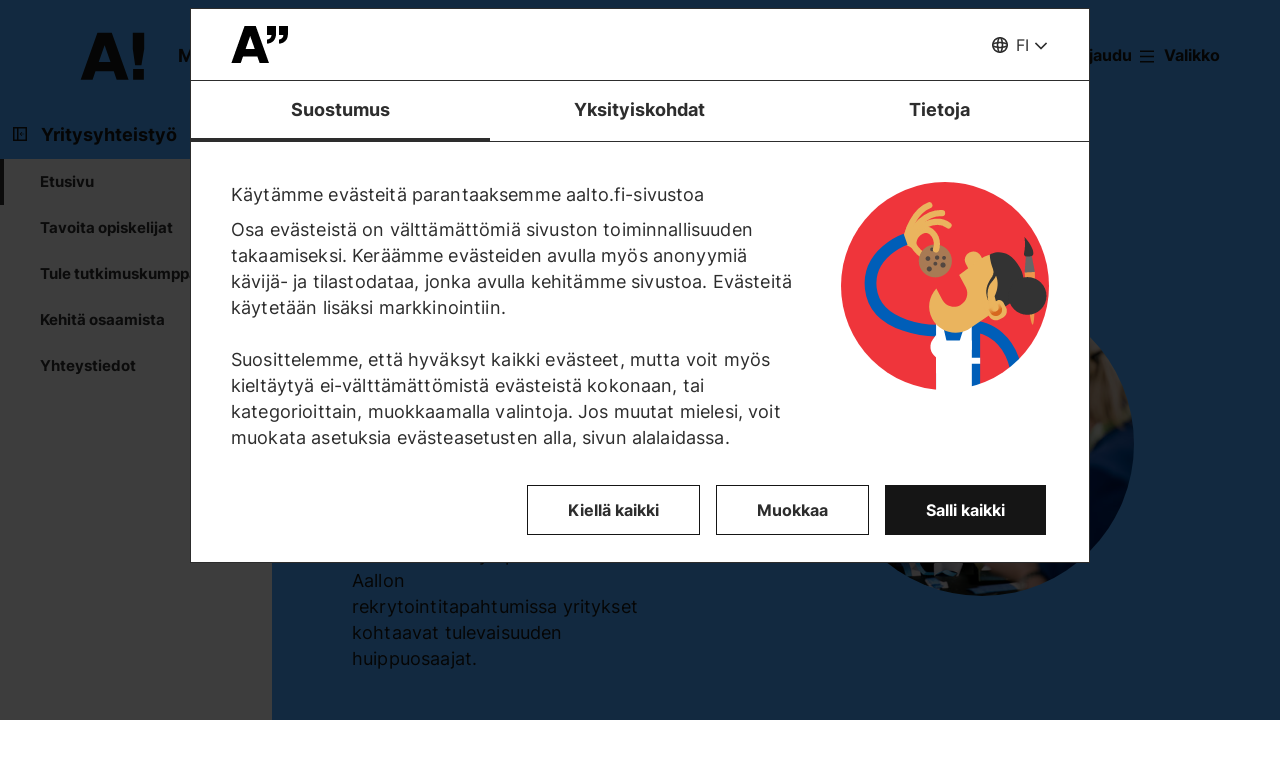

--- FILE ---
content_type: text/html; charset=UTF-8
request_url: https://www.aalto.fi/fi/yritysyhteistyo
body_size: 20534
content:
<!DOCTYPE html>
<html  lang="fi" dir="ltr" prefix="og: https://ogp.me/ns#">
  <head>
    <meta charset="utf-8" />
<script type="text/javascript" id="Cookiebot" src="https://consent.cookiebot.com/uc.js" data-cbid="7439002e-4a7e-4422-bda9-d575b2a8d8ce" async="async" data-culture="fi"></script>
<script>window.dataLayer = window.dataLayer || [];</script>
<noscript><style>form.antibot * :not(.antibot-message) { display: none !important; }</style>
</noscript><meta name="description" content="Tutkimusyhteistyö vahvistaa osaamista ja liiketoiminnan kehittämistä. Opintoprojekteissa syntyy uusia tuote- ja palveluideoita. Kampuksemme tarjoaa innostavan toiminta- ja verkostoitumisympäristön." />
<link rel="canonical" href="https://www.aalto.fi/fi/yritysyhteistyo" />
<meta property="og:type" content="article" />
<meta property="og:url" content="https://www.aalto.fi/fi/yritysyhteistyo" />
<meta property="og:title" content="Yritysyhteistyö | Aalto-yliopisto" />
<meta property="og:description" content="Tutkimusyhteistyö vahvistaa osaamista ja liiketoiminnan kehittämistä. Opintoprojekteissa syntyy uusia tuote- ja palveluideoita. Kampuksemme tarjoaa innostavan toiminta- ja verkostoitumisympäristön." />
<meta property="og:image" content="https://www.aalto.fi/sites/default/files/styles/1_91_1200w_630h_n/public/2020-04/aalto_university_school_of_business_formal_opening_9-5-2019_photo_marko_oikarinen_aalto-0097_original_1.jpg?h=d1c250c4&amp;itok=irGjL3kY" />
<meta property="og:image:width" content="1200" />
<meta property="og:image:height" content="630" />
<meta property="og:updated_time" content="2025-12-17T10:37:09+02:00" />
<meta name="twitter:card" content="summary_large_image" />
<meta name="twitter:description" content="Tutkimusyhteistyö vahvistaa osaamista ja liiketoiminnan kehittämistä. Opintoprojekteissa syntyy uusia tuote- ja palveluideoita. Kampuksemme tarjoaa innostavan toiminta- ja verkostoitumisympäristön." />
<meta name="twitter:site" content="@AaltoUniversity" />
<meta name="twitter:title" content="Yritysyhteistyö | Aalto-yliopisto" />
<meta name="twitter:url" content="https://www.aalto.fi/fi/yritysyhteistyo" />
<meta name="twitter:image" content="https://www.aalto.fi/sites/default/files/styles/1_91_1200w_630h_n/public/2020-04/aalto_university_school_of_business_formal_opening_9-5-2019_photo_marko_oikarinen_aalto-0097_original_1.jpg?h=d1c250c4&amp;itok=irGjL3kY" />
<meta name="twitter:image:height" content="630" />
<meta name="twitter:image:width" content="1200" />
<meta name="silktide-cms" content="0jiZuCNXZCPYu2bcseTfx5BUntwffspigAxWVRYcsFO0TbrDuTnSL0v8ioTwqEI0sPzIuTqoxZB1oO5vbOk1/OIAZdwARyDsGyEiVWR3W06PC1XeVUy5CLgI+UF4URd3knvIaCBD9GAPzwS1ewjITA==" />
<meta name="Generator" content="Drupal 10 (https://www.drupal.org)" />
<meta name="MobileOptimized" content="width" />
<meta name="HandheldFriendly" content="true" />
<meta name="viewport" content="width=device-width, initial-scale=1.0" />
<link rel="alternate" hreflang="en" href="https://www.aalto.fi/en/corporate-collaboration" />
<link rel="alternate" hreflang="fi" href="https://www.aalto.fi/fi/yritysyhteistyo" />

    <title>Yritysyhteistyö | Aalto-yliopisto</title>
    <link rel="apple-touch-icon" sizes="180x180" href="/sites/default/files/favicons/apple-touch-icon.png"/>
<link rel="icon" type="image/png" sizes="32x32" href="/sites/default/files/favicons/favicon-32x32.png"/>
<link rel="icon" type="image/png" sizes="16x16" href="/sites/default/files/favicons/favicon-16x16.png"/>
<link rel="manifest" href="/sites/default/files/favicons/site.webmanifest"/>
<link rel="mask-icon" href="/sites/default/files/favicons/safari-pinned-tab.svg" color="#5e9bce"/>
<meta name="msapplication-TileColor" content="#ffffff"/>
<meta name="theme-color" content="#ffffff"/>

    <link rel="stylesheet" media="all" href="/sites/default/files/css/css_ElszQQ-Ry5MRqQjyaLSzW0nmUQtLY7SY-qOysOoi32o.css?delta=0&amp;language=fi&amp;theme=aalto_aaltofi&amp;include=eJxVymsOwiAQBOAL0a6amHgbMsDaYhHILk3s7dWIrz-TmS8DpFYsnnmOhN9l_hY5QQ4xT9ar2sPxtNsbX8oS2fqSG-dmXSp-YaEXD52Hzv3tSqNPe5gwBVkr0ogLbqZCMAnqrG_-yrjmuroUdeZgdNPGV3JQvgMh0Uvu" />
<link rel="stylesheet" media="all" href="/sites/default/files/css/css_2kBeI2KyUzkMMp2AAdeQkG57LPtWlYZQTeZqW0gB-UE.css?delta=1&amp;language=fi&amp;theme=aalto_aaltofi&amp;include=eJxVymsOwiAQBOAL0a6amHgbMsDaYhHILk3s7dWIrz-TmS8DpFYsnnmOhN9l_hY5QQ4xT9ar2sPxtNsbX8oS2fqSG-dmXSp-YaEXD52Hzv3tSqNPe5gwBVkr0ogLbqZCMAnqrG_-yrjmuroUdeZgdNPGV3JQvgMh0Uvu" />

    <script type="application/json" data-drupal-selector="drupal-settings-json">{"path":{"baseUrl":"\/","pathPrefix":"fi\/","currentPath":"node\/31981","currentPathIsAdmin":false,"isFront":false,"currentLanguage":"fi","themeUrl":"\/themes\/custom\/aalto_aaltofi"},"pluralDelimiter":"\u0003","suppressDeprecationErrors":true,"ajaxPageState":{"libraries":"[base64]","theme":"aalto_aaltofi","theme_token":null},"ajaxTrustedUrl":[],"gtag":{"tagId":"","consentMode":false,"otherIds":[],"events":[],"additionalConfigInfo":[]},"gtm":{"tagId":null,"settings":{"data_layer":"dataLayer","include_environment":false},"tagIds":["GTM-N6WP2H"]},"aaltoDataLayer":{"aalto_datalayer":{"contType":"hub","contLang":"fi","nodeId":"31981","contRestriction":"public","contPublished":"12.09.2018","contHome":"Corporate collaboration","hubName":"Corporate collaboration"}},"aalto_datalayer_user_metadata_path":"\/user-metadata","site":{"enabledLanguages":["fi","sv","en"]},"aaltoEnv":"live","cookieContentBlocker":{"consentAwareness":{"accepted":{"event":{"name":"cookiebotConsentAcceptPreferences","selector":"window"},"cookie":{"operator":"===","name":"cookiebot-consent--preferences","value":"1"}},"declined":{"event":{"name":"cookiebotConsentDeclinePreferences","selector":"window"},"cookie":{"operator":"===","name":"cookiebot-consent--preferences","value":"0"}},"change":{"event":{"name":"","selector":""}}},"categories":[]},"instana_eum":{"enabled":true,"api_key":"oG0Y4C8vSbWTHHlsdYv_-g","reporting_url":"https:\/\/eum-blue-saas.instana.io\/","track_pages":false,"track_admin":false,"advanced_settings":""},"cookiebot":{"message_placeholder_cookieconsent_optout_marketing_show":false,"message_placeholder_cookieconsent_optout_marketing":"\u003Cdiv class=\u0022cookiebot cookieconsent-optout-marketing\u0022\u003E\n\t\u003Cdiv class=\u0022cookieconsent-optout-marketing__inner\u0022\u003E\n\t\t\u003Cdiv class=\u0022aalto-user-generated-content\u0022\u003E\n\u003Cp\u003EPlease \u003Ca href=\u0022!cookiebot_renew\u0022\u003Eaccept marketing-cookies\u003C\/a\u003E to view this embedded content from \u003Ca href=\u0022!cookiebot_from_src_url\u0022\u003E!cookiebot_from_src_url\u003C\/a\u003E\u003C\/p\u003E\n\u003C\/div\u003E\n\n\t\u003C\/div\u003E\n\u003C\/div\u003E\n"},"languageSwitcher":{"modalContent":[]},"pdbVue":{"developmentMode":false},"aalto_authenticated":false,"user":{"uid":0,"permissionsHash":"812ef4da51f74e5232a551693474592b7bc9f49f029f34d4184ef1ce982d2754"}}</script>
<script src="/sites/default/files/js/js_jE0b62HgDEszyQYlPQQqwUe_YtUHYeBXsiDULsrPlLs.js?scope=header&amp;delta=0&amp;language=fi&amp;theme=aalto_aaltofi&amp;include=[base64]"></script>
<script src="/modules/contrib/google_tag/js/gtag.js?t962l5"></script>
<script src="/modules/contrib/google_tag/js/gtm.js?t962l5"></script>
<script src="/sites/default/files/js/js_1mBhaQR0NyOfBJpZt3AyK4Ssp2JnC-GJa35U1HfIG4s.js?scope=header&amp;delta=3&amp;language=fi&amp;theme=aalto_aaltofi&amp;include=[base64]"></script>
<script src="https://eum.instana.io/eum.min.js" defer crossorigin="anonymous"></script>

  </head>
  <body  class="branding-scheme--aalto-blue node--type-hub node--31981">
    <noscript><iframe src="https://www.googletagmanager.com/ns.html?id=GTM-N6WP2H"
                  height="0" width="0" style="display:none;visibility:hidden"></iframe></noscript>

      <div class="dialog-off-canvas-main-canvas" data-off-canvas-main-canvas>
    

  
  <div class="layout-container">

  <header id="header" role="banner"  class="header--with-top-nav">
    <a href="#main-content" class="aalto-skip-link">
      Siirry sisältöön
    </a>

    
    
          






<div data-drupal-messages-fallback class="hidden"></div>

<div id="black-overlay"></div>
<div class="block block-topnav navigation aalto-header">
  <div id="top-nav-sticky-header" class="aalto-header__fixed-container aalto-header__floating-notifications aalto-header--at-top">
    <div class="aalto-header__container">
      <div class="aalto-header__logo-container">
        <a href="/fi" class="aalto-header__logo-link" title=Etusivu aria-label=Etusivu rel="home">
          <svg class="aalto-header__logo aalto-logo" viewBox="0 0 143 101" aria-hidden="true">
            <use xlink:href="/themes/custom/aalto_base/images/aalto_logo.svg#logo"/>
          </svg>
          <img src="/themes/custom/aalto_aaltofi/images/signs/a1.jpg" aria-hidden="true" alt="" class="logo-sign"/>
          <img src="/themes/custom/aalto_aaltofi/images/signs/a2.jpg" aria-hidden="true" alt="" class="logo-sign">
          <img src="/themes/custom/aalto_aaltofi/images/signs/a3.jpg" aria-hidden="true" alt="" class="logo-sign">
          <img src="/themes/custom/aalto_aaltofi/images/signs/a4.jpg" aria-hidden="true" alt="" class="logo-sign">
          <img src="/themes/custom/aalto_aaltofi/images/signs/a5.jpg" aria-hidden="true" alt="" class="logo-sign">
          <img src="/themes/custom/aalto_aaltofi/images/signs/a6.jpg" aria-hidden="true" alt="" class="logo-sign">
          <img src="/themes/custom/aalto_aaltofi/images/signs/a7.jpg" aria-hidden="true" alt="" class="logo-sign">
        </a>
      </div>
                              <span class="animated-slogan typewriter-animation" aria-hidden="true" style="opacity: 0;">Merkki muutoksestA!</span>
        <span class="visually-hidden">Merkki muutoksestA!</span>
      
      <nav class="aalto-topnav" id="aalto-topnav" aria-labelledby="aalto-topnav-button-text">

        <ul class="aalto-topnav__navigation-items aalto-list-unstyled">
          <li class="aalto-topnav__support animated">
            <a href="/fi/merkki-muutoksesta" class="aalto-topnav__button topnav-identifier--link-with-icon">
              <div class="donate-heart__wrapper">
                <svg class="aalto-inline-icon heart-outlined" aria-hidden="true">
                  <use xlink:href="/themes/custom/aalto_aaltofi/images/icons.svg#16-heart"/>
                </svg>
                <svg class="aalto-inline-icon heart-filled" aria-hidden="true">
                  <use xlink:href="/themes/custom/aalto_aaltofi/images/icons.svg#16-heart_fill"/>
                </svg>
              </div>
              Lahjoita
            </a>
          </li>

          <li class="aalto-topnav__apply">
            <a href="/fi/opiskelu-aallossa" class="aalto-topnav__button topnav-identifier--link-with-icon">
              <svg class="aalto-inline-icon" aria-hidden="true">
                <use xlink:href="/themes/custom/aalto_aaltofi/images/icons.svg#16-rocket"/>
              </svg>
              Hae Aaltoon
            </a>
          </li>

          <li class="aalto-topnav__break"></li>

          <li class="aalto-topnav__language">
            
    





<div class="aalto-dropdown-container js-menu-container aalto-dropdown-container--toggle-hidden-header-mobile aalto-dropdown-container--language">
  <button type="button" aria-expanded="false" class="js-menu-toggle aalto-dropdown__toggle aalto-dropdown__toggle--with_chevron"><span class="aalto-dropdown__toggle-custom-icon"><svg class="aalto-inline-icon" aria-hidden="true"><use xlink:href="/themes/custom/aalto_aaltofi/images/icons.svg#16-globe_v2"/></svg></span><span class="aalto-visually-hidden"><span lang="fi">Valitse sivuston kieli</span> / <span lang="sv">Välj webbplatsens språk</span> / <span lang="en">Select site language</span></span><span
          class="aalto-dropdown__toggle-text "
          aria-hidden="true">FI</span></button><ul  class="aalto-list-unstyled aalto-dropdown__menu"><li><a href="/fi/yritysyhteistyo" class="aalto-dropdown__link" aria-current="true" lang="fi"><abbr title="Suomeksi">FI</abbr><span>Suomeksi</span></a></li><li><a href="/sv/foretagssamarbete" class="aalto-dropdown__link"  lang="sv"><abbr title="Svenska">SV</abbr><span>Svenska</span></a></li><li><a href="/en/corporate-collaboration" class="aalto-dropdown__link"  lang="en"><abbr title="English">EN</abbr><span>English</span></a></li></ul></div>

          </li>

          <li class="aalto-topnav__search">
            <div id="aalto-search-button-container">
              <button type="button" class="aalto-topnav__button aalto-search__toggle-button" id="aalto-search-button"
                      aria-expanded="false"
                      aria-label="Hae">
                <svg class="aalto-inline-icon" aria-hidden="true">
                  <use xlink:href="/themes/custom/aalto_aaltofi/images/icons.svg#16-magnifier_lens"/>
                </svg>
                <span class="aalto-search-button__label">Hae</span>
              </button>
            </div>
          </li>

                      <li class="aalto-topnav__user">
              <a href="/fi/saml_login" class="aalto-topnav__button topnav-identifier--link-with-icon">
                <svg class="aalto-inline-icon" aria-hidden="true">
                  <use xlink:href="/themes/custom/aalto_aaltofi/images/icons.svg#16-arrow_login"/>
                </svg>
                Kirjaudu
              </a>
            </li>
          

          <li class="aalto-topnav__menu-items" id="aalto-topnav-items-container">
            <button type="button" class="aalto-topnav__button" id="aalto-topnav-button" aria-expanded="false">
                <span class="aalto-topnav__button-expand">
                   <svg class="aalto-topnav__button-icon aalto-inline-icon" aria-hidden="true">
                    <use xlink:href="/themes/custom/aalto_aaltofi/images/icons.svg#16-menu_burger"/>
                  </svg>
                  <span class="aalto-topnav__button-text" id="aalto-topnav-button-text">Valikko</span>
                </span>
              <span class="aalto-topnav__button-collapse">
                 <svg class="aalto-topnav__button-icon aalto-inline-icon" aria-hidden="true">
                    <use xlink:href="/themes/custom/aalto_aaltofi/images/icons.svg#16-close"/>
                  </svg>
                <span class="aalto-topnav__button-text">Sulje valikko</span>
              </span>
            </button>
            <div class="aalto-topnav__items" id="aalto-topnav__items">
              <ul class="aalto-topnav__item-container aalto-list-unstyled">
                                  <li class="aalto-topnav__action-item aalto-topnav__action-item--desktop">
                    <a href="/fi/opiskelijan-opas"
                       class="aalto-topnav__button aalto-topnav__action--desktop topnav-identifier--link-with-icon"
                       tabindex="-1">
                      <svg class="aalto-inline-icon" aria-hidden="true">
                        <use xlink:href="/themes/custom/aalto_aaltofi/images/icons.svg#16-level"/>
                      </svg>
                      <span>Opiskelijan opas</span>
                    </a>
                  </li>
                                <li class="aalto-topnav__action-item aalto-topnav__action-item--desktop">
                  <a href="/fi/henkilostolle"
                     class="aalto-topnav__button aalto-topnav__action--desktop topnav-identifier--link-with-icon">
                                          <svg class="aalto-inline-icon" aria-hidden="true">
                        <use xlink:href="/themes/custom/aalto_aaltofi/images/icons.svg#16-lock_closed"/>
                      </svg>
                                        <span>Henkilöstölle</span>
                  </a>
                </li>
                                  <li class="aalto-topnav__action-request aalto-topnav__action-item--desktop">
                    <svg class="aalto-inline-icon" aria-hidden="true">
                      <use xlink:href="/themes/custom/aalto_aaltofi/images/icons.svg#16-info"/>
                    </svg>
                    <span>  <a
                        href="/fi/saml_login"
                        class="aalto-topnav__action-request--link aalto-topnav__action--desktop"
                        tabindex="-1">Kirjaudu</a> nähdäksesi sisäiset sisällöt</span>
                  </li>
                
                  <li class="aalto-topnav__navigation-item">
          <div class="accordion__header is-closed">
        <button type="button" class="aalto-topnav__navigation-heading accordion__title is-collapsed" aria-expanded="false">
          Hakeminen ja opiskelu
        </button>
      </div>
      <div class="aalto-topnav__submenu accordion__content is-collapsed">
                
                    
            
        <a href="/fi/opiskelu-aallossa"  class="aalto-topnav__submenu-link aalto-topnav__submenu-link-text"
       tabindex="-1" aria-current="false">
      Hae Aaltoon          </a>
  

                    
                  
                    
            
        <a href="/fi/koulutustarjonta"  class="aalto-topnav__submenu-link aalto-topnav__submenu-link-text"
       tabindex="-1" aria-current="false">
      Koulutusohjelmat          </a>
  

                    
                  
                    
            
        <a href="/fi/hakeminen"  class="aalto-topnav__submenu-link aalto-topnav__submenu-link-text"
       tabindex="-1" aria-current="false">
      Hakijapalvelut          </a>
  

                    
                  
                    
            
        <a href="/fi/hakijapalvelut/hae-suomen-ja-ruotsinkielisiin-kandidaattiohjelmiin"  class="aalto-topnav__submenu-link aalto-topnav__submenu-link-text"
       tabindex="-1" aria-current="false">
      Hae kandidaattikoulutuksiin (suomen- ja ruotsinkieliset ohjelmat)          </a>
  

                    
                  
                    
            
        <a href="/fi/hakijapalvelut/hae-englanninkielisiin-kandidaattiohjelmiin"  class="aalto-topnav__submenu-link aalto-topnav__submenu-link-text"
       tabindex="-1" aria-current="false">
      Hae kandidaattikoulutuksiin (englanninkieliset ohjelmat)          </a>
  

                    
                  
                    
            
        <a href="/fi/opiskelu-aallossa/hae-maisteriohjelmiin"  class="aalto-topnav__submenu-link aalto-topnav__submenu-link-text"
       tabindex="-1" aria-current="false">
      Hae maisterikoulutuksiin          </a>
  

                    
                  
                    
            
        <a href="/fi/tohtorinkoulutus/miten-tohtorinkoulutukseen-haetaan"  class="aalto-topnav__submenu-link aalto-topnav__submenu-link-text"
       tabindex="-1" aria-current="false">
      Hae tohtorinkoulutukseen          </a>
  

                    
                  
                    
            
        <a href="/fi/opiskelu-aallossa/opiskelu-aallon-kampuksella"  class="aalto-topnav__submenu-link aalto-topnav__submenu-link-text"
       tabindex="-1" aria-current="false">
      Opiskelu Aallon kampuksella          </a>
  

                    
                  
                    
            
        <a href="/fi/opiskelu-aallossa/tapahtumat-ja-messut-hakijalle"  class="aalto-topnav__submenu-link aalto-topnav__submenu-link-text"
       tabindex="-1" aria-current="false">
      Tapahtumat hakijalle          </a>
  

                    
                  
                    
            
        <a href="/fi/opiskelu-aallossa/juttele-aallon-opiskelijoiden-kanssa"  class="aalto-topnav__submenu-link aalto-topnav__submenu-link-text"
       tabindex="-1" aria-current="false">
      Juttele opiskelijoiden kanssa          </a>
  

                    
                  
                    
            
        <a href="https://cloud.info.aalto.fi/subscribe-en"  class="aalto-topnav__submenu-link aalto-topnav__submenu-link-text"
       tabindex="-1" aria-current="false">
      Tilaa uutiskirje<svg class="aalto-inline-icon magazine__link-external-link" aria-label="(ulkoinen linkki)"><use xlink:href="/themes/custom/aalto_aaltofi/images/icons.svg#16-external_link"/></svg>          </a>
  

                    
                  
                    
            
        <a href="/fi/hakijapalvelut/aalto-yliopiston-hakijapalveluiden-yhteystiedot"  class="aalto-topnav__submenu-link aalto-topnav__submenu-link-text"
       tabindex="-1" aria-current="false">
      Hakijapalveluiden yhteystiedot          </a>
  

                    
                  
                    
            
        <a href="/fi/elamanlaajuinen-oppiminen"  class="aalto-topnav__submenu-link aalto-topnav__submenu-link-text"
       tabindex="-1" aria-current="false">
      Lifewide Learning - Elämänlaajuinen oppiminen          </a>
  

                    
                  
                    
            
        <a href="/fi/founder-school"  class="aalto-topnav__submenu-link aalto-topnav__submenu-link-text"
       tabindex="-1" aria-current="false">
      Founder School - Opiskelijoiden yrittäjyysohjelma          </a>
  

                    
                        </div>
      </li>
  <li class="aalto-topnav__navigation-item">
          <div class="accordion__header is-closed">
        <button type="button" class="aalto-topnav__navigation-heading accordion__title is-collapsed" aria-expanded="false">
          Tutkimus ja taide
        </button>
      </div>
      <div class="aalto-topnav__submenu accordion__content is-collapsed">
                
                    
            
        <a href="/fi/tutkimus-ja-taide"  class="aalto-topnav__submenu-link aalto-topnav__submenu-link-text"
       tabindex="-1" aria-current="false">
      Tutkimus ja taide          </a>
  

                    
                  
                    
            
        <a href="/fi/tenure-track"  class="aalto-topnav__submenu-link aalto-topnav__submenu-link-text"
       tabindex="-1" aria-current="false">
      Tenure track -urajärjestelmä          </a>
  

                    
                  
                    
            
        <a href="/fi/tohtorinkoulutus"  class="aalto-topnav__submenu-link aalto-topnav__submenu-link-text"
       tabindex="-1" aria-current="false">
      Tohtorinkoulutus          </a>
  

                    
                  
                    
            
        <a href="/fi/tutkimuksen-ja-opetuksen-infrastruktuurit"  class="aalto-topnav__submenu-link aalto-topnav__submenu-link-text"
       tabindex="-1" aria-current="false">
      Tutkimuksen ja opetuksen infrastruktuurit          </a>
  

                    
                  
                    
            
        <a href="https://research.aalto.fi/"  class="aalto-topnav__submenu-link aalto-topnav__submenu-link-text"
       tabindex="-1" aria-current="false">
      Tutkimusportaali research.aalto.fi<svg class="aalto-inline-icon magazine__link-external-link" aria-label="(ulkoinen linkki)"><use xlink:href="/themes/custom/aalto_aaltofi/images/icons.svg#16-external_link"/></svg>          </a>
  

                    
                  
                    
            
        <a href="/fi/aalto-yliopisto/rankingit"  class="aalto-topnav__submenu-link aalto-topnav__submenu-link-text"
       tabindex="-1" aria-current="false">
      Rankingit          </a>
  

                    
                        </div>
      </li>
  <li class="aalto-topnav__navigation-item">
          <div class="accordion__header is-closed">
        <button type="button" class="aalto-topnav__navigation-heading accordion__title is-collapsed" aria-expanded="false">
          Koulut ja laitokset
        </button>
      </div>
      <div class="aalto-topnav__submenu accordion__content is-collapsed">
                
                    
            
        <span class="aalto-topnav__submenu-heading">Korkeakoulut</span>
      

                    
                  
                    
            
        <a href="/fi/insinooritieteiden-korkeakoulu"  class="aalto-topnav__submenu-link aalto-topnav__submenu-link-text"
       tabindex="-1" aria-current="false">
      Insinööritieteiden korkeakoulu          </a>
  

                    
                  
                    
            
        <a href="/fi/kauppakorkeakoulu"  class="aalto-topnav__submenu-link aalto-topnav__submenu-link-text"
       tabindex="-1" aria-current="false">
      Kauppakorkeakoulu          </a>
  

                    
                  
                    
            
        <a href="/fi/kemian-tekniikan-korkeakoulu"  class="aalto-topnav__submenu-link aalto-topnav__submenu-link-text"
       tabindex="-1" aria-current="false">
      Kemian tekniikan korkeakoulu          </a>
  

                    
                  
                    
            
        <a href="/fi/perustieteiden-korkeakoulu"  class="aalto-topnav__submenu-link aalto-topnav__submenu-link-text"
       tabindex="-1" aria-current="false">
      Perustieteiden korkeakoulu          </a>
  

                    
                  
                    
            
        <a href="/fi/sahkotekniikan-korkeakoulu"  class="aalto-topnav__submenu-link aalto-topnav__submenu-link-text"
       tabindex="-1" aria-current="false">
      Sähkötekniikan korkeakoulu          </a>
  

                    
                  
                    
            
        <a href="/fi/taiteiden-ja-suunnittelun-korkeakoulu"  class="aalto-topnav__submenu-link aalto-topnav__submenu-link-text"
       tabindex="-1" aria-current="false">
      Taiteiden ja suunnittelun korkeakoulu          </a>
  

                    
                  
                                <div class="aalto-topnav__submenu-group">
          
            
        <span class="aalto-topnav__submenu-heading">Laitokset</span>
      

                                  
        <a href="/fi/arkkitehtuurin-laitos"  class="aalto-topnav__submenu-link aalto-topnav__submenu-link-text"
       tabindex="-1" aria-current="false">
      Arkkitehtuurin laitos          </a>
  
                        
        <a href="/fi/biotuotteiden-ja-biotekniikan-laitos"  class="aalto-topnav__submenu-link aalto-topnav__submenu-link-text"
       tabindex="-1" aria-current="false">
      Biotuotteiden ja biotekniikan laitos          </a>
  
                        
        <a href="/fi/elektroniikan-ja-nanotekniikan-laitos"  class="aalto-topnav__submenu-link aalto-topnav__submenu-link-text"
       tabindex="-1" aria-current="false">
      Elektroniikan ja nanotekniikan laitos          </a>
  
                        
        <a href="/fi/elokuvataiteen-laitos-elo"  class="aalto-topnav__submenu-link aalto-topnav__submenu-link-text"
       tabindex="-1" aria-current="false">
      Elokuvataiteen ja lavastustaiteen laitos          </a>
  
                        
        <a href="/fi/informaatio-ja-tietoliikennetekniikan-laitos"  class="aalto-topnav__submenu-link aalto-topnav__submenu-link-text"
       tabindex="-1" aria-current="false">
      Informaatio- ja tietoliikennetekniikan laitos          </a>
  
                        
        <a href="/fi/johtamisen-laitos"  class="aalto-topnav__submenu-link aalto-topnav__submenu-link-text"
       tabindex="-1" aria-current="false">
      Johtamisen laitos          </a>
  
                        
        <a href="/fi/kemian-ja-materiaalitieteen-laitos"  class="aalto-topnav__submenu-link aalto-topnav__submenu-link-text"
       tabindex="-1" aria-current="false">
      Kemian ja materiaalitieteen laitos          </a>
  
                        
        <a href="/fi/kemian-tekniikan-ja-metallurgian-laitos"  class="aalto-topnav__submenu-link aalto-topnav__submenu-link-text"
       tabindex="-1" aria-current="false">
      Kemian tekniikan ja metallurgian laitos          </a>
  
                        
        <a href="/fi/energia-ja-konetekniikan-laitos"  class="aalto-topnav__submenu-link aalto-topnav__submenu-link-text"
       tabindex="-1" aria-current="false">
      Energia- ja konetekniikan laitos          </a>
  
                        
        <a href="/fi/laskentatoimen-ja-yritysjuridiikan-laitos"  class="aalto-topnav__submenu-link aalto-topnav__submenu-link-text"
       tabindex="-1" aria-current="false">
      Laskentatoimen ja yritysjuridiikan laitos          </a>
  
                        
        <a href="/fi/markkinoinnin-laitos"  class="aalto-topnav__submenu-link aalto-topnav__submenu-link-text"
       tabindex="-1" aria-current="false">
      Markkinoinnin laitos          </a>
  
                        
        <a href="/fi/matematiikan-ja-systeemianalyysin-laitos"  class="aalto-topnav__submenu-link aalto-topnav__submenu-link-text"
       tabindex="-1" aria-current="false">
      Matematiikan ja systeemianalyysin laitos          </a>
  
                        
        <a href="/fi/muotoilun-laitos"  class="aalto-topnav__submenu-link aalto-topnav__submenu-link-text"
       tabindex="-1" aria-current="false">
      Muotoilun laitos          </a>
  
                        
        <a href="/fi/neurotieteen-ja-laaketieteellisen-tekniikan-laitos"  class="aalto-topnav__submenu-link aalto-topnav__submenu-link-text"
       tabindex="-1" aria-current="false">
      Neurotieteen ja lääketieteellisen tekniikan laitos          </a>
  
                        
        <a href="/fi/rahoituksen-laitos"  class="aalto-topnav__submenu-link aalto-topnav__submenu-link-text"
       tabindex="-1" aria-current="false">
      Rahoituksen laitos          </a>
  
                        
        <a href="/fi/rakennetun-ympariston-laitos"  class="aalto-topnav__submenu-link aalto-topnav__submenu-link-text"
       tabindex="-1" aria-current="false">
      Rakennetun ympäristön laitos          </a>
  
                        
        <a href="/fi/rakennustekniikan-laitos"  class="aalto-topnav__submenu-link aalto-topnav__submenu-link-text"
       tabindex="-1" aria-current="false">
      Rakennustekniikan laitos          </a>
  
                        
        <a href="/fi/sahkotekniikan-ja-automaation-laitos"  class="aalto-topnav__submenu-link aalto-topnav__submenu-link-text"
       tabindex="-1" aria-current="false">
      Sähkötekniikan ja automaation laitos          </a>
  
                        
        <a href="/fi/taiteen-ja-median-laitos"  class="aalto-topnav__submenu-link aalto-topnav__submenu-link-text"
       tabindex="-1" aria-current="false">
      Taiteen ja median laitos          </a>
  
                        
        <a href="/fi/taloustieteen-laitos"  class="aalto-topnav__submenu-link aalto-topnav__submenu-link-text"
       tabindex="-1" aria-current="false">
      Taloustieteen laitos          </a>
  
                        
        <a href="/fi/teknillisen-fysiikan-laitos"  class="aalto-topnav__submenu-link aalto-topnav__submenu-link-text"
       tabindex="-1" aria-current="false">
      Teknillisen fysiikan laitos          </a>
  
                        
        <a href="/fi/tieto-ja-palvelujohtamisen-laitos"  class="aalto-topnav__submenu-link aalto-topnav__submenu-link-text"
       tabindex="-1" aria-current="false">
      Tieto- ja palvelujohtamisen laitos          </a>
  
                        
        <a href="/fi/tietotekniikan-laitos"  class="aalto-topnav__submenu-link aalto-topnav__submenu-link-text"
       tabindex="-1" aria-current="false">
      Tietotekniikan laitos          </a>
  
                        
        <a href="/fi/tuotantotalouden-laitos"  class="aalto-topnav__submenu-link aalto-topnav__submenu-link-text"
       tabindex="-1" aria-current="false">
      Tuotantotalouden laitos          </a>
  
                        
        <span class="aalto-topnav__submenu-heading">Muut yksiköt</span>
      
                        
        <a href="/fi/kielikeskus"  class="aalto-topnav__submenu-link aalto-topnav__submenu-link-text"
       tabindex="-1" aria-current="false">
      Kielikeskus          </a>
  
                        
        <a href="/fi/oppimiskeskus"  class="aalto-topnav__submenu-link aalto-topnav__submenu-link-text"
       tabindex="-1" aria-current="false">
      Kirjasto - Oppimiskeskus          </a>
  
          
                      </div>
                        </div>
      </li>
  <li class="aalto-topnav__navigation-item">
          <div class="accordion__header is-closed">
        <button type="button" class="aalto-topnav__navigation-heading accordion__title is-collapsed" aria-expanded="false">
          Yhteistyö
        </button>
      </div>
      <div class="aalto-topnav__submenu accordion__content is-collapsed">
                
                    
            
        <a href="/fi/yhteistyo"  class="aalto-topnav__submenu-link aalto-topnav__submenu-link-text"
       tabindex="-1" aria-current="false">
      Tee yhteistyötä kanssamme          </a>
  

                    
                  
                    
            
        <a href="/fi/alumneille"  class="aalto-topnav__submenu-link aalto-topnav__submenu-link-text"
       tabindex="-1" aria-current="false">
      Alumneille          </a>
  

                    
                  
                    
            
        <a href="/fi/yritysyhteistyo"  class="aalto-topnav__submenu-link selected aalto-topnav__submenu-link-text"
       tabindex="-1" aria-current="page">
      Yritysyhteistyö          </a>
  

                    
                  
                    
            
        <a href="/fi/aalto-networking-platform"  class="aalto-topnav__submenu-link aalto-topnav__submenu-link-text"
       tabindex="-1" aria-current="false">
      Aalto Networking Platform          </a>
  

                    
                  
                    
            
        <a href="/fi/yrittajyys-ja-innovaatiot"  class="aalto-topnav__submenu-link aalto-topnav__submenu-link-text"
       tabindex="-1" aria-current="false">
      Yrittäjyys ja innovaatiot          </a>
  

                    
                  
                    
            
        <a href="/fi/yhteistyo/korkeakoulu-ja-tutkimuslaitosyhteistyo"  class="aalto-topnav__submenu-link aalto-topnav__submenu-link-text"
       tabindex="-1" aria-current="false">
      Korkeakoulu- ja tutkimuslaitosyhteistyö          </a>
  

                    
                  
                    
            
        <a href="/fi/yhteistyo/kaupunki-ja-alueyhteistyo"  class="aalto-topnav__submenu-link aalto-topnav__submenu-link-text"
       tabindex="-1" aria-current="false">
      Kaupunki- ja alueyhteistyö          </a>
  

                    
                  
                    
            
        <a href="/fi/lahjoita-tulevaisuus"  class="aalto-topnav__submenu-link aalto-topnav__submenu-link-text"
       tabindex="-1" aria-current="false">
      Lahjoita          </a>
  

                    
                        </div>
      </li>
  <li class="aalto-topnav__navigation-item">
          <div class="accordion__header is-closed">
        <button type="button" class="aalto-topnav__navigation-heading accordion__title is-collapsed" aria-expanded="false">
          Ajankohtaista
        </button>
      </div>
      <div class="aalto-topnav__submenu accordion__content is-collapsed">
                
                    
            
        <a href="/fi/ajankohtaista"  class="aalto-topnav__submenu-link aalto-topnav__submenu-link-text"
       tabindex="-1" aria-current="false">
      Ajankohtaista          </a>
  

                    
                  
                    
            
        <a href="/fi/uutiset"  class="aalto-topnav__submenu-link aalto-topnav__submenu-link-text"
       tabindex="-1" aria-current="false">
      Uutiset          </a>
  

                    
                  
                    
            
        <a href="/fi/tapahtumat"  class="aalto-topnav__submenu-link aalto-topnav__submenu-link-text"
       tabindex="-1" aria-current="false">
      Tapahtumat          </a>
  

                    
                  
                    
            
        <a href="/fi/aalto-yliopisto/aalto-university-magazine"  class="aalto-topnav__submenu-link aalto-topnav__submenu-link-text"
       tabindex="-1" aria-current="false">
      Aalto University Magazine          </a>
  

                    
                  
                    
            
        <a href="https://ourblogs.aalto.fi/"  class="aalto-topnav__submenu-link aalto-topnav__submenu-link-text"
       tabindex="-1" aria-current="false">
      OurBlogs - aaltolaisten blogit<svg class="aalto-inline-icon magazine__link-external-link" aria-label="(ulkoinen linkki)"><use xlink:href="/themes/custom/aalto_aaltofi/images/icons.svg#16-external_link"/></svg>          </a>
  

                    
                  
                    
            
        <a href="/fi/podcastit"  class="aalto-topnav__submenu-link aalto-topnav__submenu-link-text"
       tabindex="-1" aria-current="false">
      Podcastit          </a>
  

                    
                        </div>
      </li>
  <li class="aalto-topnav__navigation-item">
          <div class="accordion__header is-closed">
        <button type="button" class="aalto-topnav__navigation-heading accordion__title is-collapsed" aria-expanded="false">
          Tietoa meistä
        </button>
      </div>
      <div class="aalto-topnav__submenu accordion__content is-collapsed">
                
                    
            
        <a href="/fi/aalto-yliopisto"  class="aalto-topnav__submenu-link aalto-topnav__submenu-link-text"
       tabindex="-1" aria-current="false">
      Tietoa Aalto-yliopistosta          </a>
  

                    
                  
                    
            
        <a href="/fi/strategiamme"  class="aalto-topnav__submenu-link aalto-topnav__submenu-link-text"
       tabindex="-1" aria-current="false">
      Strategiamme          </a>
  

                    
                  
                    
            
        <a href="/fi/kestava-kehitys"  class="aalto-topnav__submenu-link aalto-topnav__submenu-link-text"
       tabindex="-1" aria-current="false">
      Kestävä kehitys          </a>
  

                    
                  
                    
            
        <a href="/fi/aalto-yliopisto/eettiset-periaatteet-arvot-kaytantoon"  class="aalto-topnav__submenu-link aalto-topnav__submenu-link-text"
       tabindex="-1" aria-current="false">
      Eettiset periaatteet          </a>
  

                    
                  
                    
            
        <a href="/fi/aalto-kasikirja"  class="aalto-topnav__submenu-link aalto-topnav__submenu-link-text"
       tabindex="-1" aria-current="false">
      Aalto-käsikirja          </a>
  

                    
                  
                    
            
        <a href="/fi/kampus"  class="aalto-topnav__submenu-link aalto-topnav__submenu-link-text"
       tabindex="-1" aria-current="false">
      Kampus          </a>
  

                    
                  
                    
            
        <a href="/fi/ihmiset"  class="aalto-topnav__submenu-link aalto-topnav__submenu-link-text"
       tabindex="-1" aria-current="false">
      Ihmiset ja yhteystiedot          </a>
  

                    
                  
                    
            
        <a href="/fi/medialle"  class="aalto-topnav__submenu-link aalto-topnav__submenu-link-text"
       tabindex="-1" aria-current="false">
      Medialle          </a>
  

                    
                  
                    
            
        <a href="/fi/toihin-aaltoon"  class="aalto-topnav__submenu-link aalto-topnav__submenu-link-text"
       tabindex="-1" aria-current="false">
      Töihin Aaltoon          </a>
  

                    
                        </div>
      </li>
  <li class="aalto-topnav__navigation-item">
          <div class="accordion__header is-closed">
        <button type="button" class="aalto-topnav__navigation-heading accordion__title is-collapsed" aria-expanded="false">
          Työkalut ja palvelut
        </button>
      </div>
      <div class="aalto-topnav__submenu accordion__content is-collapsed">
                
                    
            
        <a href="/fi/palvelut/pikalinkit-tyokaluihin"  highlight="1" class="aalto-topnav__submenu-link aalto-topnav__submenu-highlighted aalto-topnav__submenu-link-text"
       tabindex="-1" aria-current="false">
      Kaikki työkalut (vaatii kirjautumisen)          </a>
  

                    
                  
                    
            
        <a href="/fi/palvelut"  highlight="1" class="aalto-topnav__submenu-link aalto-topnav__submenu-highlighted aalto-topnav__submenu-link-text"
       tabindex="-1" aria-current="false">
      Kaikki palvelut          </a>
  

                    
                  
                                <div class="aalto-topnav__submenu-group">
          
            
        <span class="aalto-topnav__submenu-heading">Käytetyimmät työkalut</span>
      

                                  
        <a href="https://ai.aalto.fi/"  class="aalto-topnav__submenu-link aalto-topnav__submenu-link-text"
       tabindex="-1" aria-current="false">
      Aalto AI Assistant<svg class="aalto-inline-icon magazine__link-external-link" aria-label="(ulkoinen linkki)"><use xlink:href="/themes/custom/aalto_aaltofi/images/icons.svg#16-external_link"/></svg>          </a>
  
                        
        <a href="https://abacus-accounting.aalto.fi/"  class="aalto-topnav__submenu-link aalto-topnav__submenu-link-text"
       tabindex="-1" aria-current="false">
      Abacus-accounting<svg class="aalto-inline-icon magazine__link-external-link" aria-label="(ulkoinen linkki)"><use xlink:href="/themes/custom/aalto_aaltofi/images/icons.svg#16-external_link"/></svg>          </a>
  
                        
        <a href="https://abacus-planning.aalto.fi/"  class="aalto-topnav__submenu-link aalto-topnav__submenu-link-text"
       tabindex="-1" aria-current="false">
      Abacus-planning<svg class="aalto-inline-icon magazine__link-external-link" aria-label="(ulkoinen linkki)"><use xlink:href="/themes/custom/aalto_aaltofi/images/icons.svg#16-external_link"/></svg>          </a>
  
                        
        <a href="https://ada.aalto.fi/"  class="aalto-topnav__submenu-link aalto-topnav__submenu-link-text"
       tabindex="-1" aria-current="false">
      Ada<svg class="aalto-inline-icon magazine__link-external-link" aria-label="(ulkoinen linkki)"><use xlink:href="/themes/custom/aalto_aaltofi/images/icons.svg#16-external_link"/></svg>          </a>
  
                        
        <a href="https://booking.aalto.fi/"  class="aalto-topnav__submenu-link aalto-topnav__submenu-link-text"
       tabindex="-1" aria-current="false">
      Asio (booking.aalto.fi)<svg class="aalto-inline-icon magazine__link-external-link" aria-label="(ulkoinen linkki)"><use xlink:href="/themes/custom/aalto_aaltofi/images/icons.svg#16-external_link"/></svg>          </a>
  
                        
        <a href="https://halli.aalto.fi/"  class="aalto-topnav__submenu-link aalto-topnav__submenu-link-text"
       tabindex="-1" aria-current="false">
      Halli<svg class="aalto-inline-icon magazine__link-external-link" aria-label="(ulkoinen linkki)"><use xlink:href="/themes/custom/aalto_aaltofi/images/icons.svg#16-external_link"/></svg>          </a>
  
                        
        <a href="/fi/ihmiset"  class="aalto-topnav__submenu-link aalto-topnav__submenu-link-text"
       tabindex="-1" aria-current="false">
      Ihmiset ja yhteystiedot          </a>
  
                        
        <a href="https://www-sanakirja-fi.libproxy.aalto.fi/"  class="aalto-topnav__submenu-link aalto-topnav__submenu-link-text"
       tabindex="-1" aria-current="false">
      MOT Kielipalvelu<svg class="aalto-inline-icon magazine__link-external-link" aria-label="(ulkoinen linkki)"><use xlink:href="/themes/custom/aalto_aaltofi/images/icons.svg#16-external_link"/></svg>          </a>
  
                        
        <a href="https://neo.aalto.fi/"  class="aalto-topnav__submenu-link aalto-topnav__submenu-link-text"
       tabindex="-1" aria-current="false">
      Neo<svg class="aalto-inline-icon magazine__link-external-link" aria-label="(ulkoinen linkki)"><use xlink:href="/themes/custom/aalto_aaltofi/images/icons.svg#16-external_link"/></svg>          </a>
  
                        
        <a href="https://reportfinder.aalto.fi"  class="aalto-topnav__submenu-link aalto-topnav__submenu-link-text"
       tabindex="-1" aria-current="false">
      PowerBI-raportit<svg class="aalto-inline-icon magazine__link-external-link" aria-label="(ulkoinen linkki)"><use xlink:href="/themes/custom/aalto_aaltofi/images/icons.svg#16-external_link"/></svg>          </a>
  
                        
        <a href="https://phonebook.aalto.fi/"  class="aalto-topnav__submenu-link aalto-topnav__submenu-link-text"
       tabindex="-1" aria-current="false">
      Puhelinluettelo<svg class="aalto-inline-icon magazine__link-external-link" aria-label="(ulkoinen linkki)"><use xlink:href="/themes/custom/aalto_aaltofi/images/icons.svg#16-external_link"/></svg>          </a>
  
                        
        <a href="https://salesforce.aalto.fi/"  class="aalto-topnav__submenu-link aalto-topnav__submenu-link-text"
       tabindex="-1" aria-current="false">
      Salesforce (Service platform)<svg class="aalto-inline-icon magazine__link-external-link" aria-label="(ulkoinen linkki)"><use xlink:href="/themes/custom/aalto_aaltofi/images/icons.svg#16-external_link"/></svg>          </a>
  
                        
        <a href="https://outlook.office.com/"  class="aalto-topnav__submenu-link aalto-topnav__submenu-link-text"
       tabindex="-1" aria-current="false">
      Sähköposti<svg class="aalto-inline-icon magazine__link-external-link" aria-label="(ulkoinen linkki)"><use xlink:href="/themes/custom/aalto_aaltofi/images/icons.svg#16-external_link"/></svg>          </a>
  
                        
        <a href="https://www.tiima.com/cognito/aalto"  class="aalto-topnav__submenu-link aalto-topnav__submenu-link-text"
       tabindex="-1" aria-current="false">
      Tiima<svg class="aalto-inline-icon magazine__link-external-link" aria-label="(ulkoinen linkki)"><use xlink:href="/themes/custom/aalto_aaltofi/images/icons.svg#16-external_link"/></svg>          </a>
  
                        
        <a href="https://survey.aalto.fi/"  class="aalto-topnav__submenu-link aalto-topnav__submenu-link-text"
       tabindex="-1" aria-current="false">
      Webropol<svg class="aalto-inline-icon magazine__link-external-link" aria-label="(ulkoinen linkki)"><use xlink:href="/themes/custom/aalto_aaltofi/images/icons.svg#16-external_link"/></svg>          </a>
  
                        
        <a href="https://wd3.myworkday.com/aalto/d/home.htmld"  class="aalto-topnav__submenu-link aalto-topnav__submenu-link-text"
       tabindex="-1" aria-current="false">
      Workday<svg class="aalto-inline-icon magazine__link-external-link" aria-label="(ulkoinen linkki)"><use xlink:href="/themes/custom/aalto_aaltofi/images/icons.svg#16-external_link"/></svg>          </a>
  
          
                      </div>
                  
                                <div class="aalto-topnav__submenu-group">
          
            
        <span class="aalto-topnav__submenu-heading">Käytetyimmät palvelut</span>
      

                                  
        <a href="/fi/palvelut/henkilostopalvelut"  class="aalto-topnav__submenu-link aalto-topnav__submenu-link-text"
       tabindex="-1" aria-current="false">
      HR-palvelut          </a>
  
                        
        <a href="/fi/it-help"  class="aalto-topnav__submenu-link aalto-topnav__submenu-link-text"
       tabindex="-1" aria-current="false">
      IT-palvelut          </a>
  
                        
        <a href="/fi/palvelut/matkustuspalvelut"  class="aalto-topnav__submenu-link aalto-topnav__submenu-link-text"
       tabindex="-1" aria-current="false">
      Matkustuspalvelut          </a>
  
                        
        <a href="/fi/opettajan-kasikirja"  class="aalto-topnav__submenu-link aalto-topnav__submenu-link-text"
       tabindex="-1" aria-current="false">
      Opettajan käsikirja          </a>
  
                        
        <a href="/fi/palvelut/oppimispalvelut"  class="aalto-topnav__submenu-link aalto-topnav__submenu-link-text"
       tabindex="-1" aria-current="false">
      Oppimispalvelut          </a>
  
                        
        <a href="/fi/palvelut/tutkimus-ja-innovaatiopalvelut"  class="aalto-topnav__submenu-link aalto-topnav__submenu-link-text"
       tabindex="-1" aria-current="false">
      Tutkimus- ja innovaatiopalvelut          </a>
  
                        
        <a href="/fi/palvelut/tyoterveys"  class="aalto-topnav__submenu-link aalto-topnav__submenu-link-text"
       tabindex="-1" aria-current="false">
      Työterveys          </a>
  
                        
        <a href="/fi/palvelut/viestintapalvelut"  class="aalto-topnav__submenu-link aalto-topnav__submenu-link-text"
       tabindex="-1" aria-current="false">
      Viestintäpalvelut          </a>
  
          
                      </div>
                  
                                <div class="aalto-topnav__submenu-group">
          
            
        <span class="aalto-topnav__submenu-heading">Opiskelijoille</span>
      

                                  
        <a href="https://sisu.aalto.fi"  class="aalto-topnav__submenu-link aalto-topnav__submenu-link-text"
       tabindex="-1" aria-current="false">
      Sisu<svg class="aalto-inline-icon magazine__link-external-link" aria-label="(ulkoinen linkki)"><use xlink:href="/themes/custom/aalto_aaltofi/images/icons.svg#16-external_link"/></svg>          </a>
  
                        
        <a href="https://mycourses.aalto.fi/?lang=fi"  class="aalto-topnav__submenu-link aalto-topnav__submenu-link-text"
       tabindex="-1" aria-current="false">
      MyCourses<svg class="aalto-inline-icon magazine__link-external-link" aria-label="(ulkoinen linkki)"><use xlink:href="/themes/custom/aalto_aaltofi/images/icons.svg#16-external_link"/></svg>          </a>
  
                        
        <a href="https://mystudies.aalto.fi/"  class="aalto-topnav__submenu-link aalto-topnav__submenu-link-text"
       tabindex="-1" aria-current="false">
      MyStudies<svg class="aalto-inline-icon magazine__link-external-link" aria-label="(ulkoinen linkki)"><use xlink:href="/themes/custom/aalto_aaltofi/images/icons.svg#16-external_link"/></svg>          </a>
  
                        
        <a href="https://courses.aalto.fi/"  class="aalto-topnav__submenu-link aalto-topnav__submenu-link-text"
       tabindex="-1" aria-current="false">
      Selaa kursseja<svg class="aalto-inline-icon magazine__link-external-link" aria-label="(ulkoinen linkki)"><use xlink:href="/themes/custom/aalto_aaltofi/images/icons.svg#16-external_link"/></svg>          </a>
  
          
                      </div>
                  
                                <div class="aalto-topnav__submenu-group">
          
            
        <span class="aalto-topnav__submenu-heading">Turvallisuus ja hätätilanteet</span>
      

                                  
        <a href="/fi/turvallisuus"  class="aalto-topnav__submenu-link aalto-topnav__submenu-link-text"
       tabindex="-1" aria-current="false">
      Hätätilanteet          </a>
  
                        
        <a href="/fi/palvelut/ilmoita-turvallisuushavainnosta"  class="aalto-topnav__submenu-link aalto-topnav__submenu-link-text"
       tabindex="-1" aria-current="false">
      Turvallisuushavainto          </a>
  
                        
        <a href="https://www.aalto.fi/fi/tietoturva"  class="aalto-topnav__submenu-link aalto-topnav__submenu-link-text"
       tabindex="-1" aria-current="false">
      Tietoturva<svg class="aalto-inline-icon magazine__link-external-link" aria-label="(ulkoinen linkki)"><use xlink:href="/themes/custom/aalto_aaltofi/images/icons.svg#16-external_link"/></svg>          </a>
  
                        
        <a href="/fi/tietoturva/ilmoita-tietoturvapoikkeamasta"  class="aalto-topnav__submenu-link aalto-topnav__submenu-link-text"
       tabindex="-1" aria-current="false">
      Tietoturvapoikkeaman ilmoitus          </a>
  
          
                      </div>
                  
                                <div class="aalto-topnav__submenu-group">
          
            
        <span class="aalto-topnav__submenu-heading">Muut</span>
      

                                  
        <a href="/fi/palvelut/aalto-space-mobiilisovellus"  class="aalto-topnav__submenu-link aalto-topnav__submenu-link-text"
       tabindex="-1" aria-current="false">
      Aalto Space -mobiilisovellus          </a>
  
                        
        <a href="https://shop.aalto.fi/"  class="aalto-topnav__submenu-link aalto-topnav__submenu-link-text"
       tabindex="-1" aria-current="false">
      Aalto University Shop<svg class="aalto-inline-icon magazine__link-external-link" aria-label="(ulkoinen linkki)"><use xlink:href="/themes/custom/aalto_aaltofi/images/icons.svg#16-external_link"/></svg>          </a>
  
                        
        <a href="https://brand.aalto.fi"  class="aalto-topnav__submenu-link aalto-topnav__submenu-link-text"
       tabindex="-1" aria-current="false">
      Brändiohjeisto ja design system<svg class="aalto-inline-icon magazine__link-external-link" aria-label="(ulkoinen linkki)"><use xlink:href="/themes/custom/aalto_aaltofi/images/icons.svg#16-external_link"/></svg>          </a>
  
                        
        <a href="https://www.lounaat.info/otaniemi"  class="aalto-topnav__submenu-link aalto-topnav__submenu-link-text"
       tabindex="-1" aria-current="false">
      Lounaslistat<svg class="aalto-inline-icon magazine__link-external-link" aria-label="(ulkoinen linkki)"><use xlink:href="/themes/custom/aalto_aaltofi/images/icons.svg#16-external_link"/></svg>          </a>
  
          
                      </div>
                        </div>
      </li>




                
  
<li class="aalto-topnav__language-item aalto-topnav__action-item--mobile">
  <svg class="aalto-inline-icon" aria-hidden="true">
    <use xlink:href="/themes/custom/aalto_aaltofi/images/icons.svg#16-globe" />
  </svg>

            <a href="/en/corporate-collaboration" class="aalto-button aalto-topnav__action--mobile" tabindex="-1"  lang="en">
        <abbr title="English">EN</abbr>
      </a>
      </li>
  
  <li class="aalto-topnav__language-item aalto-topnav__action-item--mobile">
          <a href="/fi/yritysyhteistyo" class="aalto-button aalto-topnav__action--mobile" tabindex="-1" aria-current="true" lang="fi">
        <abbr title="Suomeksi">FI</abbr>
      </a>
      </li>
  
  <li class="aalto-topnav__language-item aalto-topnav__action-item--mobile">
          <a href="/sv/foretagssamarbete" class="aalto-button aalto-topnav__action--mobile" tabindex="-1"  lang="sv">
        <abbr title="Svenska">SV</abbr>
      </a>
      </li>


                                  <li class="aalto-topnav__action-item aalto-topnav__action-item--first aalto-topnav__action-item--mobile">
                    <a href="/fi/opiskelu-aallossa"
                       class="aalto-topnav__action-item--link aalto-topnav__action--mobile topnav-identifier--link-with-icon"
                       tabindex="-1">
                      <svg class="aalto-inline-icon" aria-hidden="true">
                        <use xlink:href="/themes/custom/aalto_aaltofi/images/icons.svg#16-rocket" />
                      </svg>
                      Hae Aaltoon
                    </a>
                  </li>
                
                
                <li
                  class="aalto-topnav__action-item aalto-topnav__action-item--mobile">
                  <a href="/fi/merkki-muutoksesta"
                     class="aalto-topnav__action-item--link aalto-topnav__action--mobile topnav-identifier--link-with-icon"
                     tabindex="-1">
                    <svg class="aalto-inline-icon" aria-hidden="true">
                      <use xlink:href="/themes/custom/aalto_aaltofi/images/icons.svg#16-heart"/>
                    </svg>
                    Lahjoita
                  </a>
                </li>
                                  <li class="aalto-topnav__action-item aalto-topnav__action-item--mobile">
                    <a href="/fi/opiskelijan-opas"
                       class="aalto-topnav__action-item--link aalto-topnav__action--mobile topnav-identifier--link-with-icon"
                       tabindex="-1">
                      <svg class="aalto-inline-icon" aria-hidden="true">
                        <use xlink:href="/themes/custom/aalto_aaltofi/images/icons.svg#16-level" />
                      </svg>
                      Opiskelijan opas
                    </a>
                  </li>
                
                                  <li class="aalto-topnav__action-item aalto-topnav__action-item--mobile">
                    <a href="/fi/henkilostolle"
                       class="aalto-topnav__action-item--link aalto-topnav__action--mobile topnav-identifier--link-with-icon"
                       tabindex="-1">
                                              <svg class="aalto-inline-icon" aria-hidden="true">
                          <use xlink:href="/themes/custom/aalto_aaltofi/images/icons.svg#16-lock_closed"/>
                        </svg>
                                            Henkilöstölle
                    </a>
                  </li>
                
                                  <li class="aalto-topnav__action-request aalto-topnav__action-item--mobile">
                    <svg class="aalto-inline-icon" aria-hidden="true">
                      <use xlink:href="/themes/custom/aalto_aaltofi/images/icons.svg#16-info"/>
                    </svg>
                    <span>Kirjaudu nähdäksesi sisäiset sisällöt</span>
                  </li>
                  <li class="aalto-topnav__action-item aalto-topnav__action-item--mobile">
                    <a href="/fi/saml_login"
                       class="aalto-button aalto-button--primary aalto-topnav__action--mobile" tabindex="-1">
                      Kirjaudu
                    </a>
                  </li>
                              </ul>
            </div>
          </li>

        </ul>
      </nav>
      <div id="aalto-search">
        <div class="aalto-search__container aalto-search__container--hidden" id="search-container">
          <div class="aalto-search__header content-container">
            <label class="aalto-search__label" for="aalto-search__input">Hae</label>
            <button type="button" class="aalto-search__close" id="aalto-search-close"
                    aria-label="Sulje haku">
              <svg class="aalto-inline-icon" aria-hidden="true">
                <use xlink:href="/themes/custom/aalto_aaltofi/images/icons.svg#16-close"/>
              </svg>
            </button>
          </div>
          <div id="aalto-quicksearch"></div>
        </div>
        <div class="aalto-search__overlay" id="aalto-search-overlay"></div>
      </div>
    </div>
    
  </div>
  <div id="top-nav-sticky-header-dummy"></div>
</div>

      </header>

<div class="layout-content ">
        <main>
      <a id="main-content" tabindex="-1"></a>            
                          <div  class="region region--content">
    
<div  id="block-aalto-aaltofi-aaltoquicksearch" class="block block-pdb-vue block-vue-componentaalto-quick-search">
  
    
          <div class="aalto-quick-search" id="ba18672b-afe3-4e1f-b19a-58126fd249ca"><div id="aalto-quicksearch2"></div>
</div>
  </div>

<div id="aalto-sidenav-title" class="aalto-sidenav-title aalto-header--at-top">
  <button class="aalto-sidenav__toggle"
        id="hide-sidenav"
        aria-expanded="true"
        aria-controls="sidenav">
  <svg class="aalto-inline-icon" aria-hidden="true">
    <use xlink:href="/themes/custom/aalto_aaltofi/images/icons.svg#16-side_panel_hide" />
  </svg>
  <span class="visually-hidden">Close side navigation</span>
</button>
<button class="aalto-sidenav__toggle hidden"
        aria-expanded="false"
        aria-controls="sidenav"
        id="show-sidenav">
  <svg class="aalto-inline-icon" aria-hidden="true">
    <use xlink:href="/themes/custom/aalto_aaltofi/images/icons.svg#16-side_panel_show" />
  </svg>
  <span class="visually-hidden">Open side navigation</span>
</button>
<h1>Yritysyhteistyö</h1>
</div>
<div class="content-wrapper">
  <div id="aalto-sidenav" class="aalto-sidenav open">
    


      <ul class="aalto-list-unstyled is-collapsed aalto-sidenav__links">
                              <li class="is-active active-trail aalto-sidenav__no-submenu">
                      <a href="/fi/yritysyhteistyo" aria-current="page">
                            Etusivu
                          </a>
                            </li>
                              <li class="aalto-sidenav__no-submenu">
                      <a href="/fi/yritysyhteistyo/opetusyhteistyo-ja-palvelut-tyonantajille-tavoita-opiskelijat-ja-nay-kampuksella" >
                            Tavoita opiskelijat
                          </a>
                            </li>
                              <li class="aalto-sidenav__no-submenu">
                      <a href="/fi/yritysyhteistyo/tutkimusyhteistyo-ja-innovaatiot" >
                            Tule tutkimuskumppaniksi
                          </a>
                            </li>
                              <li class="aalto-sidenav__no-submenu">
                      <a href="/fi/yritysyhteistyo/elamanlaajuinen-oppiminen-kehita-organisaatiosi-osaamista" >
                            Kehitä osaamista
                          </a>
                            </li>
                              <li class="aalto-sidenav__no-submenu">
                      <a href="/fi/yritysyhteistyo/yhteystiedot" >
                            Yhteystiedot
                          </a>
                            </li>
          </ul>
  

  </div>
  <div class="aalto-hub aalto-hub--with-sidenav">
    
    
    
          
<div class="aalto-hub-desc-container-m">
<div class="content-container">
  <section class="aalto-hub-desc aalto-hub-desc--style-m" aria-labelledby="hub-desc-title-id-794980062">
    <div class="aalto-hub-desc__column aalto-hub-desc__text-container">
      <div class="aalto-hub-desc__body">
        <h2 id="hub-desc-title-id-794980062" class="aalto-hub-desc__header">Yhteistyöstä vauhtia liiketoimintaan</h2>
        
                    <div class="aalto-user-generated-content"><p>Tutkimusyhteistyö vahvistaa&nbsp;osaamista ja liiketoiminnan kehittämistä.&nbsp;Opintoprojekteissa syntyy uusia tuote- ja palveluideoita. Kampuksemme tarjoaa innostavan toiminta- ja verkostoitumisympäristön. Aallon rekrytointitapahtumissa&nbsp;yritykset kohtaavat&nbsp;tulevaisuuden huippuosaajat.</p></div>
            
      </div>
    </div>
          <div class="aalto-hub-desc__column aalto-hub-desc__image-container">
        
                    


  
      
                        <picture>
                  <source srcset="/sites/default/files/styles/1_304w_304h_d/public/2020-04/aalto_university_school_of_business_formal_opening_9-5-2019_photo_marko_oikarinen_aalto-0097_original_1.jpg?h=d1c250c4&amp;itok=vD5WmEyc 304w, /sites/default/files/styles/1_464w_464h_d/public/2020-04/aalto_university_school_of_business_formal_opening_9-5-2019_photo_marko_oikarinen_aalto-0097_original_1.jpg?h=d1c250c4&amp;itok=T9L-xpny 464w" media="all" type="image/jpeg" sizes="(min-width: 1200px) 464px, (min-width: 600px) 304px, 288px" width="464" height="464"/>
                  <img loading="eager" width="304" height="304" data-original-width="2500" data-original-height="1667" src="/sites/default/files/styles/1_304w_304h_d/public/2020-04/aalto_university_school_of_business_formal_opening_9-5-2019_photo_marko_oikarinen_aalto-0097_original_1.jpg?h=d1c250c4&amp;itok=vD5WmEyc" alt="Kaksi naista tekemässä kankaisia rintamerkkejä. Kuva: Marko Oikarinen / Aalto-yliopisto" />

  </picture>


            
  

            
      </div>
      </section>
</div>
</div>

                
  <div class="aalto-component-wrapper aalto-component  aalto-component-wrapper--text-text"
        lang="fi"       style="">
    
      <div class="paragraph paragraph--type--text-text paragraph--view-mode--default">
      <div class="text-text">
                    <div class="aalto-user-generated-content"><h2>Shaping the Sustainable Future — Together with our Partners</h2></div>
            </div>
    </div>
  
      </div>

                
  <div class=" aalto-component  aalto-component-wrapper aalto-component-wrapper--igt"
        lang="fi"       style="">
      <div class="content-container">
    <div class="aalto-igt aalto-igt--4 aalto-igt--ranking aalto-igt--theme0">
      
                              <div class="aalto-igt__cell">
  <div class="aalto-igt__value-container">
              <div class="aalto-igt__value">
                    NPS 63
            </div>
      </div>
      <div class="aalto-igt__heading">
              
                    yrityskumppanien antama suositteluindeksi 2024
            
          </div>
  </div>

                                <div class="aalto-igt__cell">
  <div class="aalto-igt__value-container">
              <div class="aalto-igt__value">
                    70 %
            </div>
      </div>
      <div class="aalto-igt__heading">
              
                    opinnäytteistä tehdään yritysten kanssa
            
          </div>
  </div>

                                <div class="aalto-igt__cell">
  <div class="aalto-igt__value-container">
              <div class="aalto-igt__value">
                    200+
            </div>
      </div>
      <div class="aalto-igt__heading">
              
                    tilaustutkimusprojektia vuosittain
            
          </div>
  </div>

                                <div class="aalto-igt__cell">
  <div class="aalto-igt__value-container">
              <div class="aalto-igt__value">
                    2500
            </div>
      </div>
      <div class="aalto-igt__heading">
              
                    organisations in collaboration
            
          </div>
  </div>

                    
          </div>
  </div>
      </div>

                
  <div class="aalto-component-wrapper aalto-component  aalto-component-wrapper--single-liftup-medium"
        lang="fi"       style="">
      <section class="aalto-single-liftup aalto-single-liftup--m component-container" aria-labelledby="liftup-title-id-433211858">
    <div class="aalto-single-liftup__container aalto-single-liftup__container--text-right" style="">
              <div class="aalto-single-liftup__column aalto-single-liftup__column--text-right">
          <div class="aalto-single-liftup__text-container">
                          <div class="aalto-single-liftup__body">
                                  <h2 id="liftup-title-id-433211858">Rehtori Ilkka Niemelä työnantajille: ”Yhdistetään jokainen opiskelija suomalaiseen työelämään”</h2>
                                                  <p>Aalto-yliopisto haluaa yhdessä työnantajien kanssa edistää sitä, että Suomen kipeästi tarvitsemat kansainväliset osaajat juurtuvat maahamme. </p>
                              </div>
                          <a href="/fi/uutiset/rehtori-ilkka-niemela-tyonantajille-yhdistetaan-jokainen-opiskelija-suomalaiseen-tyoelamaan" class="highlight">Lue lisää</a>

          </div>
        </div>
                    <div class="aalto-single-liftup__column aalto-single-liftup__column--image">
          


  
      
                        <picture>
                  <source srcset="/sites/default/files/styles/1_6_288w_180h_d/public/2024-09/Aalto_University_Thesis_Fair_31-10-2023_photo_by_Mikko_Raskinen_024.jpg?itok=YcnrsRcU 288w, /sites/default/files/styles/1_6_410w_256h_d/public/2024-09/Aalto_University_Thesis_Fair_31-10-2023_photo_by_Mikko_Raskinen_024.jpg?h=ac778ff2&amp;itok=KfFa3kpo 410w, /sites/default/files/styles/1_6_567w_354h_d/public/2024-09/Aalto_University_Thesis_Fair_31-10-2023_photo_by_Mikko_Raskinen_024.jpg?h=ac778ff2&amp;itok=Uq0eeOrK 567w, /sites/default/files/styles/1_6_690w_431h_d/public/2024-09/Aalto_University_Thesis_Fair_31-10-2023_photo_by_Mikko_Raskinen_024.jpg?h=ac778ff2&amp;itok=HpgIczWs 690w" media="all" type="image/jpeg" sizes="(min-width: 1540px) 690px, (min-width: 900px) calc(50vw - 80px), (min-width: 600px) calc(50vw - 40px), (min-width: 320px) calc(100vw - 32px), 288px" width="288" height="180"/>
                  <img loading="lazy" width="288" height="180" data-original-width="4000" data-original-height="2668" src="/sites/default/files/styles/1_6_288w_180h_d/public/2024-09/Aalto_University_Thesis_Fair_31-10-2023_photo_by_Mikko_Raskinen_024.jpg?itok=YcnrsRcU" alt="Opiskelijoita työelämätapahtumassa" />

  </picture>


            
  

        </div>
          </div>
  </section>
      </div>

                
  <div class="aalto-component-wrapper aalto-component  aalto-component-wrapper--single-liftup-medium"
        lang="fi"       style="">
      <section class="aalto-single-liftup aalto-single-liftup--m component-container" aria-labelledby="liftup-title-id-2000176214">
    <div class="aalto-single-liftup__container aalto-single-liftup__container--text-left" style="">
              <div class="aalto-single-liftup__column aalto-single-liftup__column--text-left">
          <div class="aalto-single-liftup__text-container">
                          <div class="aalto-single-liftup__body">
                                  <h2 id="liftup-title-id-2000176214">Tule mukaan opetus- ja kulttuuriministeriön tohtoripilottiin Aallossa 2024-2027</h2>
                                                  <p>Aalto-yliopisto tarjoaa yrityksille ainutkertaisen mahdollisuuden osallistua OKM:n rahoittamaan tohtoripilottiin tohtoriopiskelijoiden mentorina. </p>
                              </div>
                          <a href="/fi/yritysyhteistyo/tule-mukaan-opetus-ja-kulttuuriministerion-tohtoripilottiin-aallossa-2024-2027" class="highlight">Lue lisää</a>

          </div>
        </div>
                    <div class="aalto-single-liftup__column aalto-single-liftup__column--image">
          


  
      
                        <picture>
                  <source srcset="/sites/default/files/styles/1_6_288w_180h_d/public/2022-09/Aalto_University_Conferment_17-06-2022_by_Heli_Sorjonen_001.jpg?itok=3mheJll7 288w, /sites/default/files/styles/1_6_410w_256h_d/public/2022-09/Aalto_University_Conferment_17-06-2022_by_Heli_Sorjonen_001.jpg?h=41f55a5b&amp;itok=y4lEz9h2 410w, /sites/default/files/styles/1_6_567w_354h_d/public/2022-09/Aalto_University_Conferment_17-06-2022_by_Heli_Sorjonen_001.jpg?h=41f55a5b&amp;itok=6NVS1B0_ 567w, /sites/default/files/styles/1_6_690w_431h_d/public/2022-09/Aalto_University_Conferment_17-06-2022_by_Heli_Sorjonen_001.jpg?h=41f55a5b&amp;itok=W7tuBRDv 690w" media="all" type="image/jpeg" sizes="(min-width: 1540px) 690px, (min-width: 900px) calc(50vw - 80px), (min-width: 600px) calc(50vw - 40px), (min-width: 320px) calc(100vw - 32px), 288px" width="288" height="180"/>
                  <img loading="lazy" width="288" height="180" data-original-width="2500" data-original-height="1667" src="/sites/default/files/styles/1_6_288w_180h_d/public/2022-09/Aalto_University_Conferment_17-06-2022_by_Heli_Sorjonen_001.jpg?itok=3mheJll7" alt="Doctoral hats" />

  </picture>


            
  

        </div>
          </div>
  </section>
      </div>

                

  <div class=" aalto-component  aalto-component-wrapper--quick-links quick-links--theme0"
        lang="fi"       style="">
        <section class="quick-links content-container" aria-labelledby="quick-links-header-id-1335251507">
              <h2 id="quick-links-header-id-1335251507">Oikopolkuja</h2>
            <div class="quick-links__container">
          
<div class="quick-links__card-container">
  <div class="quick-links__card">
          <div class="quick-links__image">
          


  
      
                      <img loading="lazy" src="/sites/default/files/styles/quicklinks/public/2023-10/icon_pen_white_2023.jpg?h=3ea932e1&amp;itok=_gai1zDi" width="120" height="120" alt="pen icon" />



            
  


      </div>
        <div class="quick-links__heading">
      <a class="quick-links__link" href="https://ecv.microsoft.com/JZmxHnGH1y" target="_blank">  Ota yhteyttä
<svg class="aalto-inline-icon external-icon-only" aria-label="(ulkoinen linkki)"><use xlink:href="/themes/custom/aalto_aaltofi/images/icons.svg#16-external_link"/></svg></a>
    </div>
  </div>
</div>

  
<div class="quick-links__card-container">
  <div class="quick-links__card">
          <div class="quick-links__image">
          


  
      
                      <img loading="lazy" src="/sites/default/files/styles/quicklinks/public/2023-10/icon_mail_white_2023.jpg?h=3ea932e1&amp;itok=JgoZIUgz" width="120" height="120" alt="envelope icon" />



            
  


      </div>
        <div class="quick-links__heading">
      <a class="quick-links__link" href="https://eventsmarketing.aalto.fi/page/Made-with-Aalto-subscribe" target="_blank">  Tilaa Made with Aalto -uutiskirje
<svg class="aalto-inline-icon external-icon-only" aria-label="(ulkoinen linkki)"><use xlink:href="/themes/custom/aalto_aaltofi/images/icons.svg#16-external_link"/></svg></a>
    </div>
  </div>
</div>

  
<div class="quick-links__card-container">
  <div class="quick-links__card">
          <div class="quick-links__image">
          


  
      
                      <img loading="lazy" src="/sites/default/files/styles/quicklinks/public/2023-10/icon_gift_white_2023.jpg?h=3ea932e1&amp;itok=6txJxMiP" width="120" height="120" alt="gift icon" />



            
  


      </div>
        <div class="quick-links__heading">
      <a class="quick-links__link" href="https://35365bff5c764cf3893752a8d14aa2e1.marketingusercontent.com/m/view/n89vdkxHscqa7bJkxnd5syJpKN2mG3UsCmfSq2qM7Dwx" target="_blank">  Lue viimeisin Made with Aalto -uutiskirje
<svg class="aalto-inline-icon external-icon-only" aria-label="(ulkoinen linkki)"><use xlink:href="/themes/custom/aalto_aaltofi/images/icons.svg#16-external_link"/></svg></a>
    </div>
  </div>
</div>


      </div>
    </section>
        </div>

                
  <div class="aalto-component-wrapper aalto-component  aalto-component-wrapper--text-text"
        lang="fi"       style="">
    
      <div class="paragraph paragraph--type--text-text paragraph--view-mode--default">
      <div class="text-text">
                    <div class="aalto-user-generated-content"><h2>Mitä voisimme tehdä yhdessä?</h2>
<p>Tarjoamme yrityksille mahdollisuuksia yhteistyöhön kaikilla Aallon toiminnan osa-alueilla sekä tilaisuuksia verkostoitumiseen tutkijoiden, opettajien ja aktiivisen opiskelijayhteisömme&nbsp;kanssa.</p>
<p>Yhteistyö voi alkaa pienestäkin&nbsp;projektista, ja kasvaa pitkäjänteiseksi strategiseksi kumppanuudeksi. Toivomme mukaan myös pk-yrityksiä!</p></div>
            </div>
    </div>
  
      </div>

                
  <div class="aalto-component-wrapper aalto-component  aalto-component-wrapper--text-accordion"
        lang="fi"       style="">
    
  <div class="paragraph--text-accordion component-container">
      <div class="accordion__container">
                        <div class="listing-accordion__container">  <h3 class="accordion__header is-closed">
<button type="button"
          class="accordion__title is-collapsed aalto-anchor-link-heading aalto-anchor-link-skip-toc"
          aria-expanded="false"
          aria-controls="accordion-content"
          id="accordion-title"><span class="accordion__title-text">

                    Tutkimusyhteistyö ja innovaatiot
            </span></button></h3>
<div class="accordion__content is-collapsed" aria-labelledby="accordion-title" id="accordion-content">
  
                    <div class="aalto-user-generated-content"><p>Tutkimusyhteistyön hyöty yritykselle on parhaimmillaan silloin, kun tutkimus on luonteeltaan pitkäjänteistä ja tulevaisuuteen suuntaavaa. Tällöin myös tutkimuksen&nbsp;kustannukset ja tuottavuusriskit ovat usein isot. Yhteistyömahdollisuudet ulottuvat yksittäisistä tutkimushankkeista ja -ohjelmista tutkijoiden työn pitkäjänteiseen rahoittamiseen ja infrastruktuuriyhteistyöhön.</p>
<p><a class="highlight" href="/fi/node/32991">Lue lisää Aalto-yliopiston tarjoamista tutkimusyhteistyömuodoista.</a></p></div>
            
  </div>

  <h3 class="accordion__header is-closed">
<button type="button"
          class="accordion__title is-collapsed aalto-anchor-link-heading aalto-anchor-link-skip-toc"
          aria-expanded="false"
          aria-controls="accordion-content--2"
          id="accordion-title--2"><span class="accordion__title-text">

                    Opetusyhteistyö ja työnantajapalvelut:  tavoita opiskelijat ja näy kampuksella
            </span></button></h3>
<div class="accordion__content is-collapsed" aria-labelledby="accordion-title--2" id="accordion-content--2">
  
                    <div class="aalto-user-generated-content"><p>Opetusyhteistyö antaa yritykselle näkyvyyttä opiskelijoiden keskuudessa, mahdollistaa tutustumisen tulevaisuuden osaajiin ja tutustuttaa tiedeyhteisöön.&nbsp;</p>
<ul>
<li>Hanki tuoreita näkemyksiä ja vaihtoehtoisia näkökulmia</li>
<li>Ole yhteydessä opiskelijoihin</li>
<li>Ole näkyvillä ja kehitä työnantajabrändiäsi opiskelijoiden keskuudessa</li>
</ul>
<p>Kun olet rekrytoimassa opiskelijoita kesätyö-, harjoittelu- ja opinnäytetyöpaikkoihin, Career Design Labin tarjoamat työnantajapalvelut ovat käytettävissäsi:</p>
<ul>
<li>Rekrytoi opiskelija</li>
<li>Tavoita Aallon opiskelijat urakehitykseen ja&nbsp;avoimiin työpaikkoihin liittyvissä asioissa</li>
<li>Osallistu rekrytointitapahtumiin</li>
<li>Järjestä oma rekrytointitapahtuma kampuksella</li>
<li>Osallistu mentorina opiskelijoiden työelämään tutustuttamiseen ja työelämätaitojen kehittämiseen</li>
</ul>
<p>⇢ <a href="/fi/yritysyhteistyo/opetusyhteistyo-ja-palvelut-tyonantajille-tavoita-opiskelijat-ja-nay-kampuksella?redirectFrom=node%2F33201">Lue lisää opetusyhteistyöstä ja työnantajapalveluista</a></p></div>
            
  </div>

  <h3 class="accordion__header is-closed">
<button type="button"
          class="accordion__title is-collapsed aalto-anchor-link-heading aalto-anchor-link-skip-toc"
          aria-expanded="false"
          aria-controls="accordion-content--3"
          id="accordion-title--3"><span class="accordion__title-text">

                    Elämänlaajuinen oppiminen organisaatioille: täydennyskoulutus ja osaamisen kehittäminen
            </span></button></h3>
<div class="accordion__content is-collapsed" aria-labelledby="accordion-title--3" id="accordion-content--3">
  
                    <div class="aalto-user-generated-content"><p>Oppimista voi tapahtua ajasta ja paikasta riippumatta. Tarjoamme korkealaatuista oppimissisältöä kaikkiin tarpeisiin: sekä yksilöille että organisaatioille.→</p>
<p><a href="/fi/node/1016936">Lisätietoa elämänlaajuisesta oppimisesta sekä sen muodoista organisaatioille</a>&nbsp;</p>
<p>Aktiivinen osallistuminen Aalto-yliopiston järjestämiin seminaareihin ja tapahtumiin on myös erinomainen keino kehittää omaa ja organisaation osaamista&nbsp;sekä pysyä ajan tasalla alan viimeisimmästä kehityksestä.<br><br><a class="highlight" href="/fi/node/13511">Tutustu tapahtumiin täällä</a></p></div>
            
  </div>

  <h3 class="accordion__header is-closed">
<button type="button"
          class="accordion__title is-collapsed aalto-anchor-link-heading aalto-anchor-link-skip-toc"
          aria-expanded="false"
          aria-controls="accordion-content--4"
          id="accordion-title--4"><span class="accordion__title-text">

                    Kampusyhteistyö ja -yhteisöt
            </span></button></h3>
<div class="accordion__content is-collapsed" aria-labelledby="accordion-title--4" id="accordion-content--4">
  
                    <div class="aalto-user-generated-content"><p>Tarvitseeko yrityksesi toimitilaa&nbsp;tai tapahtumapaikkaa, jolle Otaniemi soveltuisi sijainniltaan ja ilmapiiriltään?</p>
<p><a class="highlight" href="/fi/node/218876">Aalto-yliopistokiinteistöt</a>&nbsp;Aalto University Campus &amp; Real Estate (ACRE) vuokraa kampusalueelta toimitiloja ja puitteita tapahtumille.</p>
<p>Etsitkö helppoa tapaa verkostoitua työnteon ohessa Aallon osaajien&nbsp;tai&nbsp;innovatiivisen startup-yhteisön kanssa?</p>
<p><a class="highlight" href="https://agrid.fi/">Innovaatioyhteisö A Grid</a>&nbsp;Kasvuyrityskeskus A Grid tarjoaa startup-yrityksille toimistotilaa sekä suoran väylän Aalto-yliopiston ja Otaniemen kampuksen verkostoihin, palveluihin, tutkimusinfrastruktuuriin ja osaamiseen.<br><br><a class="highlight" href="https://campusmember.aalto.fi/fi">Kampusjäsenyys</a>Kampusjäsenenä käytössäsi on kaksi erilaista coworking-tilaa Otaniemen kampuksella.&nbsp;</p></div>
            
  </div>

</div>
      </div>
  </div>

      </div>

                  
  <div class="aalto-component-wrapper aalto-component  aalto-component-wrapper--single-liftup-small"
        lang="fi"       style="">
      <div class="content-container">
    <section class="aalto-single-liftup aalto-single-liftup--s aalto-single-liftup--theme0"
             aria-labelledby="liftup-title-id-276107666">
              <div class="aalto-single-liftup__header"  id="liftup-title-id-276107666">
          Yhteystiedot
        </div>
                    <div class="aalto-single-liftup__action">
            <a href="/fi/yritysyhteistyo/yhteystiedot" class="aalto-button aalto-button--primary aalto-button--single-liftup">Tutustu yrityssuhteiden tiimiin</a>

        </div>
          </section>
  </div>
      </div>

                
  <div class="aalto-component-wrapper aalto-component  aalto-component-wrapper--single-liftup-medium"
        lang="fi"       style="">
      <section class="aalto-single-liftup aalto-single-liftup--m component-container" aria-labelledby="liftup-title-id-163457141">
    <div class="aalto-single-liftup__container aalto-single-liftup__container--text-right" style="">
              <div class="aalto-single-liftup__column aalto-single-liftup__column--text-right">
          <div class="aalto-single-liftup__text-container">
                          <div class="aalto-single-liftup__body">
                                  <h2 id="liftup-title-id-163457141">Strateginen kumppanuus on pitkäjänteistä sitoutumista</h2>
                                                  <p>Luomme vaikuttavuutta yhdessä yrityskumppaneidemme kanssa. Kehitämme kestäviä ratkaisuja ja koulutamme tulevaisuuden osaajia yhdistämällä uusimman tutkimustiedon johtavaan elinkeinoelämän asiantuntemukseen.</p>
                              </div>
                          <a href="/fi/yritysyhteistyo/strateginen-kumppanuus-on-pitkajanteista-sitoutumista" class="highlight">Lue lisää</a>

          </div>
        </div>
                    <div class="aalto-single-liftup__column aalto-single-liftup__column--image">
          


  
      
                        <picture>
                  <source srcset="/sites/default/files/styles/1_6_288w_180h_d/public/2019-05/aalto_vision_forum_22052019_photo_by_lasse_lecklin_005.jpg?itok=UKNn-YRg 288w, /sites/default/files/styles/1_6_410w_256h_d/public/2019-05/aalto_vision_forum_22052019_photo_by_lasse_lecklin_005.jpg?h=41f55a5b&amp;itok=nSETY1zu 410w, /sites/default/files/styles/1_6_567w_354h_d/public/2019-05/aalto_vision_forum_22052019_photo_by_lasse_lecklin_005.jpg?h=41f55a5b&amp;itok=Fyd_VxRK 567w, /sites/default/files/styles/1_6_690w_431h_d/public/2019-05/aalto_vision_forum_22052019_photo_by_lasse_lecklin_005.jpg?h=41f55a5b&amp;itok=eI342hZw 690w" media="all" type="image/jpeg" sizes="(min-width: 1540px) 690px, (min-width: 900px) calc(50vw - 80px), (min-width: 600px) calc(50vw - 40px), (min-width: 320px) calc(100vw - 32px), 288px" width="288" height="180"/>
                  <img loading="lazy" width="288" height="180" data-original-width="2500" data-original-height="1667" src="/sites/default/files/styles/1_6_288w_180h_d/public/2019-05/aalto_vision_forum_22052019_photo_by_lasse_lecklin_005.jpg?itok=UKNn-YRg" alt="Aalto Vision Forum" />

  </picture>


            
  

        </div>
          </div>
  </section>
      </div>

                  
  
  <div class=" aalto-component  aalto-component-wrapper--quote"
        lang="fi"       style="">
          <div class="quote quote--theme0">
        <div class="quote__wrapper article-container">
          <div class="quote__container">
            <svg class="quote__icon"><use xlink:href="/themes/custom/aalto_aaltofi/images/icons.svg#16-quote_finnish" /></svg>
            <blockquote class="quote__text">
              <p>  Suurin hyöty yhteistyöstä Aalto-yliopiston kanssa on sen tuottama osaaminen
</p>
            </blockquote>
            <cite class="quote__source">  Matti Kauhanen, Business Unit Technology Manager, ABB Oy Drives and Controls
</cite>
          </div>
        </div>
      </div>

          </div>

                  <div class="paragraph paragraph--type--content-liftups-auto-news paragraph--view-mode--default">
            

  <div class="aalto-component-wrapper aalto-component  aalto-component-wrapper--automatic-liftup aalto-component-wrapper--automatic-liftup-news"
               style="">
      <div class="aalto-tiles-layout aalto-tiles-layout--automatic-liftups ">
          <div class="aalto-tiles-layout__top content-container">
        <div class="aalto-tiles-layout__top-column">
                      <h2 class="aalto-tiles-layout__header">Uutisia</h2>
                            </div>
                  <div class="aalto-tiles-layout__top-column aalto-tiles-layout__top-column--text">
            <a class="aalto-button aalto-tiles-layout__button--see-all" href="/fi/listing/133936">Katso kaikki</a>
          </div>
              </div>
    
      <div class="aalto-tiles-layout__items-container">
      
<div class="aalto-tile-container">
  <div class="aalto-tile aalto-tile--news">
    <div class="aalto-tile__top-wrapper">
  <div class="aalto-tile__top-container">
          <div class="aalto-tile__image-container">
        
                    


  
      
                        <picture>
                  <source srcset="/sites/default/files/styles/2_3_288w_125h_d/public/2025-11/Tohtoriopiskelijat_CIMANET_1.jpg?h=1d0b11d4&amp;itok=8KB6y3w2 288w, /sites/default/files/styles/2_3_567w_247h_d/public/2025-11/Tohtoriopiskelijat_CIMANET_1.jpg?h=1d0b11d4&amp;itok=GVAdFSBR 567w, /sites/default/files/styles/2_3_690w_300h_d/public/2025-11/Tohtoriopiskelijat_CIMANET_1.jpg?h=1d0b11d4&amp;itok=LUGkalga 690w, /sites/default/files/styles/2_3_819w_356h_d/public/2025-11/Tohtoriopiskelijat_CIMANET_1.jpg?h=1d0b11d4&amp;itok=BkOaQuBw 819w" media="all" type="image/jpeg" sizes="(min-width: 900px) calc(33vw - 160px), (min-width: 600px) calc(100vw - 40px), (min-width: 320px) calc(100vw - 32px), 288px" width="819" height="356"/>
                  <img loading="lazy" width="288" height="125" data-original-width="3794" data-original-height="2845" src="/sites/default/files/styles/2_3_288w_125h_d/public/2025-11/Tohtoriopiskelijat_CIMANET_1.jpg?h=1d0b11d4&amp;itok=8KB6y3w2" alt="Iso ryhmä iloisia tohtoriopiskelijoita opiskelemassa yhdessä kiertotalouden perusteita." />

  </picture>


            
  

            
      </div>
        </div>
</div>
    <div class="aalto-tile__text-container aalto-tile__text-container--news">
              <div class="aalto-tile__meta">
          <span class="aalto-tile__meta-item aalto-tile__meta-item--category">
                          Yhteistyö

          </span>
          <span class="aalto-tile__meta-item aalto-tile__meta-item--label">
            
Julkaistu:   <time datetime="2025-12-04T14:35:09+02:00">4.12.2025</time>

          </span>
        </div>
            <div class="aalto-tile__overflow-container aalto-tile__overflow-container--news">
        <h3 class="aalto-tile__title">
          <a class="aalto-tile__link" href="/fi/uutiset/yritysyhteistyo-avaa-tohtoreille-oven-tyoelamaan" title="Yritysyhteistyö avaa tohtoreille oven työelämään">
  Yritysyhteistyö avaa tohtoreille oven työelämään</a>
        </h3>
        <span class="aalto-tile__summary">  Yliopistojen ja yritysten väitöskirjayhteistyö tuo tutkimuksen tulokset lähemmäs käytäntöä ja avaa nuorille tutkijoille uusia urapolkuja.
</span>
      </div>
    </div>
  </div>
</div>

<div class="aalto-tile-container">
  <div class="aalto-tile aalto-tile--news">
    <div class="aalto-tile__top-wrapper">
  <div class="aalto-tile__top-container">
          <div class="aalto-tile__image-container">
        
                    


  
      
                        <picture>
                  <source srcset="/sites/default/files/styles/2_3_288w_125h_d/public/2025-11/Luana-%26-SciSustain-new_small.png?h=34de8324&amp;itok=7_8IiTkC 288w, /sites/default/files/styles/2_3_567w_247h_d/public/2025-11/Luana-%26-SciSustain-new_small.png?h=34de8324&amp;itok=wVtsTDHX 567w, /sites/default/files/styles/2_3_690w_300h_d/public/2025-11/Luana-%26-SciSustain-new_small.png?h=34de8324&amp;itok=7E3NDGJv 690w, /sites/default/files/styles/2_3_819w_356h_d/public/2025-11/Luana-%26-SciSustain-new_small.png?h=34de8324&amp;itok=8ru0fZUy 819w" media="all" type="image/png" sizes="(min-width: 900px) calc(33vw - 160px), (min-width: 600px) calc(100vw - 40px), (min-width: 320px) calc(100vw - 32px), 288px" width="819" height="356"/>
                  <img loading="lazy" width="288" height="125" data-original-width="2875" data-original-height="1472" src="/sites/default/files/styles/2_3_288w_125h_d/public/2025-11/Luana-%26-SciSustain-new_small.png?h=34de8324&amp;itok=7_8IiTkC" alt="Luana Dessbesell" />

  </picture>


            
  

            
      </div>
        </div>
</div>
    <div class="aalto-tile__text-container aalto-tile__text-container--news">
              <div class="aalto-tile__meta">
          <span class="aalto-tile__meta-item aalto-tile__meta-item--category">
                          Yhteistyö, 
  Tutkimus ja taide

          </span>
          <span class="aalto-tile__meta-item aalto-tile__meta-item--label">
            
Julkaistu:   <time datetime="2025-11-07T11:09:22+02:00">7.11.2025</time>

          </span>
        </div>
            <div class="aalto-tile__overflow-container aalto-tile__overflow-container--news">
        <h3 class="aalto-tile__title">
          <a class="aalto-tile__link" href="/fi/uutiset/vauhtia-bioinnovaatioiden-kestavaan-kehittamiseen-ja-kaupallistamiseen" title="Vauhtia bioinnovaatioiden kestävään kehittämiseen ja kaupallistamiseen ">
  Vauhtia bioinnovaatioiden kestävään kehittämiseen ja kaupallistamiseen </a>
        </h3>
        <span class="aalto-tile__summary">  Aalto kehittää teollisuuskumppanien kanssa uusia menetelmiä ja työkaluja tunnistamaan teknologioiden riskit ja pullonkaulat jo kehitystyön alkuvaiheessa.
</span>
      </div>
    </div>
  </div>
</div>

<div class="aalto-tile-container">
  <div class="aalto-tile aalto-tile--news">
    <div class="aalto-tile__top-wrapper">
  <div class="aalto-tile__top-container">
          <div class="aalto-tile__image-container">
        
                    


  
      
                        <picture>
                  <source srcset="/sites/default/files/styles/2_3_288w_125h_d/public/2025-10/Aalto_University_Alumni_Weekend_25-10-2025_by_Kristian_Presnal_22-%282%29.jpg?h=5ba0b94e&amp;itok=XEqNA63I 288w, /sites/default/files/styles/2_3_567w_247h_d/public/2025-10/Aalto_University_Alumni_Weekend_25-10-2025_by_Kristian_Presnal_22-%282%29.jpg?h=5ba0b94e&amp;itok=I01A6PBu 567w, /sites/default/files/styles/2_3_690w_300h_d/public/2025-10/Aalto_University_Alumni_Weekend_25-10-2025_by_Kristian_Presnal_22-%282%29.jpg?h=5ba0b94e&amp;itok=5SXfq0VH 690w, /sites/default/files/styles/2_3_819w_356h_d/public/2025-10/Aalto_University_Alumni_Weekend_25-10-2025_by_Kristian_Presnal_22-%282%29.jpg?h=5ba0b94e&amp;itok=DNZ-cgZq 819w" media="all" type="image/jpeg" sizes="(min-width: 900px) calc(33vw - 160px), (min-width: 600px) calc(100vw - 40px), (min-width: 320px) calc(100vw - 32px), 288px" width="819" height="356"/>
                  <img loading="lazy" width="288" height="125" data-original-width="2500" data-original-height="1667" src="/sites/default/files/styles/2_3_288w_125h_d/public/2025-10/Aalto_University_Alumni_Weekend_25-10-2025_by_Kristian_Presnal_22-%282%29.jpg?h=5ba0b94e&amp;itok=XEqNA63I" alt="Alumni Weekend 2025. Kuva: Kristian Presnal" />

  </picture>


            
  

            
      </div>
        </div>
</div>
    <div class="aalto-tile__text-container aalto-tile__text-container--news">
              <div class="aalto-tile__meta">
          <span class="aalto-tile__meta-item aalto-tile__meta-item--category">
                          Yhteistyö

          </span>
          <span class="aalto-tile__meta-item aalto-tile__meta-item--label">
            
Julkaistu:   <time datetime="2025-10-29T15:10:08+02:00">29.10.2025</time>

          </span>
        </div>
            <div class="aalto-tile__overflow-container aalto-tile__overflow-container--news">
        <h3 class="aalto-tile__title">
          <a class="aalto-tile__link" href="/fi/uutiset/rehtori-ilkka-niemela-alumneille-aallossa-uskallamme-unelmoida-ja-myos-tehda" title="Rehtori Ilkka Niemelä alumneille: ”Aallossa uskallamme unelmoida – ja myös tehdä”  ">
  Rehtori Ilkka Niemelä alumneille: ”Aallossa uskallamme unelmoida – ja myös tehdä”  </a>
        </h3>
        <span class="aalto-tile__summary">  Aalto Alumni Weekend 2025 kokosi yhteen 1 400 alumnia.  
</span>
      </div>
    </div>
  </div>
</div>

<div class="aalto-tile-container">
  <div class="aalto-tile aalto-tile--news">
    <div class="aalto-tile__top-wrapper">
  <div class="aalto-tile__top-container">
          <div class="aalto-tile__image-container">
        
                    


  
      
                        <picture>
                  <source srcset="/sites/default/files/styles/2_3_288w_125h_d/public/2025-09/EY_gender_project.jpg?h=8f51faaa&amp;itok=hV9yHI9M 288w, /sites/default/files/styles/2_3_567w_247h_d/public/2025-09/EY_gender_project.jpg?h=8f51faaa&amp;itok=_XHuC3Ja 567w, /sites/default/files/styles/2_3_690w_300h_d/public/2025-09/EY_gender_project.jpg?h=8f51faaa&amp;itok=d2naZE_2 690w, /sites/default/files/styles/2_3_819w_356h_d/public/2025-09/EY_gender_project.jpg?h=8f51faaa&amp;itok=Ysi2rrKz 819w" media="all" type="image/jpeg" sizes="(min-width: 900px) calc(33vw - 160px), (min-width: 600px) calc(100vw - 40px), (min-width: 320px) calc(100vw - 32px), 288px" width="819" height="356"/>
                  <img loading="lazy" width="288" height="125" data-original-width="4624" data-original-height="3468" src="/sites/default/files/styles/2_3_288w_125h_d/public/2025-09/EY_gender_project.jpg?h=8f51faaa&amp;itok=hV9yHI9M" alt="Student business project for EY-Parthenon" />

  </picture>


            
  

            
      </div>
        </div>
</div>
    <div class="aalto-tile__text-container aalto-tile__text-container--news">
              <div class="aalto-tile__meta">
          <span class="aalto-tile__meta-item aalto-tile__meta-item--category">
                          Yhteistyö, 
  Opinnot

          </span>
          <span class="aalto-tile__meta-item aalto-tile__meta-item--label">
            
Julkaistu:   <time datetime="2025-09-17T15:51:51+03:00">17.9.2025</time>

          </span>
        </div>
            <div class="aalto-tile__overflow-container aalto-tile__overflow-container--news">
        <h3 class="aalto-tile__title">
          <a class="aalto-tile__link" href="/fi/uutiset/sosiaalisen-median-ja-tyonantajabrandin-rooli-dei-kasitysten-muokkaamisessa-on-ratkaiseva" title="Sosiaalisen median ja työnantajabrändin rooli DEI-käsitysten muokkaamisessa on ratkaiseva">
  Sosiaalisen median ja työnantajabrändin rooli DEI-käsitysten muokkaamisessa on ratkaiseva</a>
        </h3>
        <span class="aalto-tile__summary">  Aallon opiskelijat ja EY-Parthenon yhdistivät voimansa edistääkseen sukupuolen monimuotoisuutta yrityskaupoissa.
</span>
      </div>
    </div>
  </div>
</div>


              <div class="aalto-tile-container aalto-tile-container--see-all">
          <div class="aalto-tile aalto-tile--see-all">
            <div class="aalto-tile__see-all-icon-container"><svg class="aalto-tile__see-all-icon aalto-inline-icon"><use xlink:href="/themes/custom/aalto_aaltofi/images/icons.svg#16-arrow_chevron_up" /></svg></div>
            <a class="aalto-tile__see-all-text" href="/fi/listing/133936">Katso kaikki</a>
          </div>
        </div>
          </div>
    </div>
      </div>

      </div>

                  <div class="paragraph paragraph--type--content-liftups-auto-event paragraph--view-mode--default">
            

  <div class="aalto-component-wrapper aalto-component  aalto-component-wrapper--automatic-liftup aalto-component-wrapper--automatic-liftup-event"
               style="">
      <div class="aalto-tiles-layout aalto-tiles-layout--automatic-liftups ">
          <div class="aalto-tiles-layout__top content-container">
        <div class="aalto-tiles-layout__top-column">
                      <h2 class="aalto-tiles-layout__header">Tapahtumat</h2>
                            </div>
                  <div class="aalto-tiles-layout__top-column aalto-tiles-layout__top-column--text">
            <a class="aalto-button aalto-tiles-layout__button--see-all" href="/fi/listing/78131">Katso kaikki</a>
          </div>
              </div>
    
      <div class="aalto-tiles-layout__items-container">
      
<div class="aalto-tile-container">
  <div class="aalto-tile aalto-tile--event">
    <div class="aalto-tile__top-wrapper">
      <div class="aalto-tile__top-container">
        <div class="aalto-tile-event__date-plane">
                    
  <time class="aalto-date-line" datetime="2026-01-21T08:30:00+02:00">
          <span class="aalto-date-line__start">21.1.</span>
      </time>
        </div>
                  <div class="aalto-tile__image-container aalto-tile-event__image-container">
            
                    


  
      
                        <picture>
                  <source srcset="/sites/default/files/styles/1_8_444w_247h_d/public/2025-05/vesitekniikka_35_0.jpg?h=f2221fcc&amp;itok=4zllg6Gh 444w, /sites/default/files/styles/1_8_540w_300h_d/public/2025-05/vesitekniikka_35_0.jpg?h=f2221fcc&amp;itok=TsRfCT0Y 540w, /sites/default/files/styles/1_8_641w_356h_d/public/2025-05/vesitekniikka_35_0.jpg?h=f2221fcc&amp;itok=RHJWXCbr 641w" media="all" type="image/jpeg" sizes="(min-width: 1540px) 690px, (min-width: 900px) calc(50vw - 80px), (min-width: 600px) calc(100vw - 40px), (min-width: 320px) calc(100vw - 32px), 288px" width="641" height="356"/>
                  <img loading="lazy" width="444" height="247" data-original-width="2500" data-original-height="1664" src="/sites/default/files/styles/1_8_444w_247h_d/public/2025-05/vesitekniikka_35_0.jpg?h=f2221fcc&amp;itok=4zllg6Gh" alt="Vihreät lehdet nousevat matalasta, kirkkaasta vedestä, jossa on kevyitä aaltoja." />

  </picture>


            
  

            
          </div>
                </div>
    </div>
    <div class="aalto-tile__text-container aalto-tile__text-container--event">
      <div class="aalto-tile__meta">
        <span class="aalto-tile__meta-item aalto-tile__meta-item--category">
                    Luennot ja seminaarit
        </span>
        <span class="aalto-tile__meta-item aalto-tile__meta-item--label">
          <time datetime="2026-01-21T08:30:00+02:00">21.1.2026 8:30</time> &ndash; <time datetime="2026-01-21T10:00:00+02:00">10:00 (UTC +2)</time>
        </span>
              </div>
      <div class="aalto-tile__overflow-container aalto-tile__overflow-container--event">
        <h3 class="aalto-tile__title">
          <a class="aalto-tile__link" href="/fi/tapahtumat/hydrogen-breakfast-series-6-balticseah2-hanke" title="Hydrogen Breakfast Series #6 - BalticSeaH2-hanke">
            
  Hydrogen Breakfast Series #6 - BalticSeaH2-hanke
                      </a>
        </h3>
        <span class="aalto-tile__summary">  Kuudennessa Hydrogen Breakfast -sarjan tapahtumassa tutustumme BalticSeaH2-hankkeeseen, jossa luodaan laajamittainen, rajat ylittävä vetylaakso Itämeren ympärille.
</span>
      </div>
    </div>
  </div>
</div>

<div class="aalto-tile-container aalto-tile--no-image">
  <div class="aalto-tile aalto-tile--event">
    <div class="aalto-tile__top-wrapper">
      <div class="aalto-tile__top-container">
        <div class="aalto-tile-event__date-plane">
                    
  <time class="aalto-date-line" datetime="2026-01-27T10:00:00+02:00">
          <span class="aalto-date-line__start">27.1.</span>
      </time>
        </div>
                    <svg viewBox="0 0 1030 460" aria-hidden="true" class="aalto-liftup-placeholder">
              <use xlink:href="/themes/custom/aalto_base/images/liftup_img_placeholder.svg#liftup_img_placeholder"/>
            </svg>
              </div>
    </div>
    <div class="aalto-tile__text-container aalto-tile__text-container--event">
      <div class="aalto-tile__meta">
        <span class="aalto-tile__meta-item aalto-tile__meta-item--category">
                    Luennot ja seminaarit, Verkostoitumistilaisuudet
        </span>
        <span class="aalto-tile__meta-item aalto-tile__meta-item--label">
          <time datetime="2026-01-27T10:00:00+02:00">27.1.2026 10:00</time> &ndash; <time datetime="2026-01-27T12:30:51+02:00">12:30 (UTC +2)</time>
        </span>
              </div>
      <div class="aalto-tile__overflow-container aalto-tile__overflow-container--event">
        <h3 class="aalto-tile__title">
          <a class="aalto-tile__link" href="/fi/tapahtumat/the-intersection-kasvumahdollisuuksia-yrityksille-luovien-alojen-yliopistoyhteistyolla" title="The Intersection: Kasvumahdollisuuksia yrityksille luovien alojen yliopistoyhteistyöllä">
            
  The Intersection: Kasvumahdollisuuksia yrityksille luovien alojen yliopistoyhteistyöllä
                      </a>
        </h3>
        <span class="aalto-tile__summary">  Hyödynnä Business Finlandin rahoitusta luoville aloille ja rakenna sektorirajat ylittävää yhteistyötä! Tule mukaan laajentamaan mahdollisuuksiasi yritys ja korkeakoulu yhteistyöhön.
</span>
      </div>
    </div>
  </div>
</div>

<div class="aalto-tile-container">
  <div class="aalto-tile aalto-tile--event">
    <div class="aalto-tile__top-wrapper">
      <div class="aalto-tile__top-container">
        <div class="aalto-tile-event__date-plane">
                    
  <time class="aalto-date-line" datetime="2026-02-05T16:30:00+02:00">
          <span class="aalto-date-line__start">5.2.</span>
      </time>
        </div>
                  <div class="aalto-tile__image-container aalto-tile-event__image-container">
            
                    


  
      
                        <picture>
                  <source srcset="/sites/default/files/styles/1_8_444w_247h_d/public/2025-11/Aalto_Chemical-Engineering_by_AToivonen_FullRES-5.jpg?h=5d85b1d2&amp;itok=IxXOPfyp 444w, /sites/default/files/styles/1_8_540w_300h_d/public/2025-11/Aalto_Chemical-Engineering_by_AToivonen_FullRES-5.jpg?h=5d85b1d2&amp;itok=-DdkVVSf 540w, /sites/default/files/styles/1_8_641w_356h_d/public/2025-11/Aalto_Chemical-Engineering_by_AToivonen_FullRES-5.jpg?h=5d85b1d2&amp;itok=S4NbfEgL 641w" media="all" type="image/jpeg" sizes="(min-width: 1540px) 690px, (min-width: 900px) calc(50vw - 80px), (min-width: 600px) calc(100vw - 40px), (min-width: 320px) calc(100vw - 32px), 288px" width="641" height="356"/>
                  <img loading="lazy" width="444" height="247" data-original-width="4000" data-original-height="2669" src="/sites/default/files/styles/1_8_444w_247h_d/public/2025-11/Aalto_Chemical-Engineering_by_AToivonen_FullRES-5.jpg?h=5d85b1d2&amp;itok=IxXOPfyp" alt="Opiskelijoita Kemian tekniikan korkeakoulun edessä" />

  </picture>


            
  

            
          </div>
                </div>
    </div>
    <div class="aalto-tile__text-container aalto-tile__text-container--event">
      <div class="aalto-tile__meta">
        <span class="aalto-tile__meta-item aalto-tile__meta-item--category">
                    Luennot ja seminaarit
        </span>
        <span class="aalto-tile__meta-item aalto-tile__meta-item--label">
          <time datetime="2026-02-05T16:30:00+02:00">5.2.2026 16:30</time> &ndash; <time datetime="2026-02-05T19:30:00+02:00">19:30 (UTC +2)</time>
        </span>
              </div>
      <div class="aalto-tile__overflow-container aalto-tile__overflow-container--event">
        <h3 class="aalto-tile__title">
          <a class="aalto-tile__link" href="/fi/tapahtumat/suomen-rooli-globaalissa-ruokamurroksessa-kemistit-ruokajarjestelman-uudistajina" title="Suomen rooli globaalissa ruokamurroksessa – kemistit ruokajärjestelmän uudistajina ">
            
  Suomen rooli globaalissa ruokamurroksessa – kemistit ruokajärjestelmän uudistajina 
                      </a>
        </h3>
        <span class="aalto-tile__summary">  Kemian tekniikan korkeakoulun alumnitapahtuma 
</span>
      </div>
    </div>
  </div>
</div>

<div class="aalto-tile-container">
  <div class="aalto-tile aalto-tile--event">
    <div class="aalto-tile__top-wrapper">
      <div class="aalto-tile__top-container">
        <div class="aalto-tile-event__date-plane">
                    
  <time class="aalto-date-line" datetime="2026-02-10T17:00:00+02:00">
          <span class="aalto-date-line__start">10.2.</span>
      </time>
        </div>
                  <div class="aalto-tile__image-container aalto-tile-event__image-container">
            
                    


  
      
                        <picture>
                  <source srcset="/sites/default/files/styles/1_8_444w_247h_d/public/2026-01/BBBS_10.2._banner.jpg?h=933324a6&amp;itok=NB9ANkkF 444w, /sites/default/files/styles/1_8_540w_300h_d/public/2026-01/BBBS_10.2._banner.jpg?h=933324a6&amp;itok=8vGqMzhE 540w, /sites/default/files/styles/1_8_641w_356h_d/public/2026-01/BBBS_10.2._banner.jpg?h=933324a6&amp;itok=Ja_9nwY2 641w" media="all" type="image/jpeg" sizes="(min-width: 1540px) 690px, (min-width: 900px) calc(50vw - 80px), (min-width: 600px) calc(100vw - 40px), (min-width: 320px) calc(100vw - 32px), 288px" width="641" height="356"/>
                  <img loading="lazy" width="444" height="247" data-original-width="4542" data-original-height="1875" src="/sites/default/files/styles/1_8_444w_247h_d/public/2026-01/BBBS_10.2._banner.jpg?h=933324a6&amp;itok=NB9ANkkF" alt="Aalto-yliopiston kauppakorkeakoulun seminaari &#039;Creativity in Business&#039;." />

  </picture>


            
  

            
          </div>
                </div>
    </div>
    <div class="aalto-tile__text-container aalto-tile__text-container--event">
      <div class="aalto-tile__meta">
        <span class="aalto-tile__meta-item aalto-tile__meta-item--category">
                    Luennot ja seminaarit
        </span>
        <span class="aalto-tile__meta-item aalto-tile__meta-item--label">
          <time datetime="2026-02-10T17:00:00+02:00">10.2.2026 17:00</time> &ndash; <time datetime="2026-02-10T18:30:00+02:00">18:30 (UTC +2)</time>
        </span>
              </div>
      <div class="aalto-tile__overflow-container aalto-tile__overflow-container--event">
        <h3 class="aalto-tile__title">
          <a class="aalto-tile__link" href="/fi/tapahtumat/better-business-better-society-seminaari-creativity-in-business" title="Better Business – Better Society -seminaari: Creativity in Business">
            
  Better Business – Better Society -seminaari: Creativity in Business
                      </a>
        </h3>
        <span class="aalto-tile__summary">  Kauppakorkeakoulun Better Business — Better Society -seminaarisarjassa käsitellään ajankohtaisia, yhteiskunnallemme tärkeitä aiheita kuukausittain.
</span>
      </div>
    </div>
  </div>
</div>


              <div class="aalto-tile-container aalto-tile-container--see-all">
          <div class="aalto-tile aalto-tile--see-all">
            <div class="aalto-tile__see-all-icon-container"><svg class="aalto-tile__see-all-icon aalto-inline-icon"><use xlink:href="/themes/custom/aalto_aaltofi/images/icons.svg#16-arrow_chevron_up" /></svg></div>
            <a class="aalto-tile__see-all-text" href="/fi/listing/78131">Katso kaikki</a>
          </div>
        </div>
          </div>
    </div>
      </div>

      </div>

                  
  <div class="aalto-component-wrapper aalto-component  aalto-component-wrapper--single-liftup-small"
        lang="fi"       style="">
      <div class="content-container">
    <section class="aalto-single-liftup aalto-single-liftup--s aalto-single-liftup--"
             aria-labelledby="liftup-title-id-542422566">
              <div class="aalto-single-liftup__header"  id="liftup-title-id-542422566">
          Kumppanuuspalveluiden tietosuojailmoitus
        </div>
                    <div class="aalto-single-liftup__action">
            <a href="/fi/aalto-yliopisto/kumppanuuspalveluiden-tietosuojailmoitus" class="aalto-button aalto-button--primary aalto-button--single-liftup">Lue täällä</a>

        </div>
          </section>
  </div>
      </div>

          
    
          <div class="aalto-content-bottom-wrapper content-container">
      <div class="askem-wrapper">
      <script type="text/javascript">
  (function() {
    window.askem = {
      settings: {
        apiKey: '1psxvgi4f17bbhhx',
        disableFonts: true,
        author: 'anne.kosola@aalto.fi',
contentUpdated: '2025-12-17T10:37:09+02:00'
      }
    };

    window.addEventListener('CookiebotOnConsentReady', function() {
      if (typeof Cookiebot !== 'undefined' && Cookiebot.consent && Cookiebot.consent.preferences) {
        var s = document.createElement('script');
        s.src = 'https://cdn.askem.com/plugin/askem.js';
        s.async = true;
        document.body.appendChild(s);
      }
    });
  }());
</script>

      <div class="askem"></div>

    </div>
    <div class="aalto-content-bottom-container">
    <div class="aalto-content-bottom__updated">
            <ul class="aalto-list-unstyled">
                            <li>
            Päivitetty:             <time datetime="2025-12-17T10:37:09+02:00">17.12.2025</time>
          
          </li>
                          <li>
            
Julkaistu:   <time datetime="2018-09-12T14:45:51+03:00">12.9.2018</time>

          </li>
                      </ul>
          </div>
          <div>
        
<div class="aalto-some-share">
  <span class="aalto-some-share__label">Jaa</span>
  <ul class="aalto-some-share__list aalto-list-unstyled"><li><a href="https://www.facebook.com/sharer/sharer.php?u=https%3A//www.aalto.fi/fi/yritysyhteistyo" class="aalto-some-share__action" target="_blank" title="Facebook" aria-label="Jaa: Facebook" rel="noopener noreferrer"><svg class="aalto-inline-icon"><use xlink:href="/themes/custom/aalto_aaltofi/images/icons.svg#24-facebook_default" /></svg></a></li><li><a href="https://bsky.app/intent/compose?text=https%3A//www.aalto.fi/fi/yritysyhteistyo" class="aalto-some-share__action" target="_blank" title="Bluesky" aria-label="Jaa: Bluesky" rel="noopener noreferrer"><svg class="aalto-inline-icon"><use xlink:href="/themes/custom/aalto_aaltofi/images/icons.svg#24-bsky_default" /></svg></a></li><li><a href="https://www.linkedin.com/shareArticle?mini=true&amp;url=https%3A//www.aalto.fi/fi/yritysyhteistyo" class="aalto-some-share__action" target="_blank" title="LinkedIn" aria-label="Jaa: LinkedIn" rel="noopener noreferrer"><svg class="aalto-inline-icon"><use xlink:href="/themes/custom/aalto_aaltofi/images/icons.svg#24-linkedin_default" /></svg></a></li><li><a href="whatsapp://send?text=https%3A//www.aalto.fi/fi/yritysyhteistyo" class="aalto-some-share__action" target="_blank" title="WhatsApp" aria-label="Jaa: WhatsApp" rel="noopener noreferrer"><svg class="aalto-inline-icon"><use xlink:href="/themes/custom/aalto_aaltofi/images/icons.svg#24-whatsapp_default" /></svg></a></li><li><a href="mailto:?subject=%3D%3FUTF-8%3FQ%3FAalto-yliopisto%3A%20Yritysyhteisty%3DC3%3DB6%3F%3D&amp;body=https%3A//www.aalto.fi/fi/yritysyhteistyo" class="aalto-some-share__action" target="_self" title="E-mail" aria-label="Jaa: E-mail" rel="noopener noreferrer"><svg class="aalto-inline-icon"><use xlink:href="/themes/custom/aalto_aaltofi/images/icons.svg#24-mail_default" /></svg></a></li></ul>
  <button type="button" class="aalto-some-share__action js-aalto-copy-url-button" aria-label="Kopioi URL" title="Kopioi URL">
    <svg class="aalto-inline-icon"><use xlink:href="/themes/custom/aalto_aaltofi/images/icons.svg#24-link_default" /></svg>
  </button>
    
<div class="aalto-notification aalto-notification--hidden aalto-some-share__notification" role="status">URL kopioitu</div>
</div>

      </div>
      </div>
</div>
      </div>

</div>

  </div>

                  </main>

    
  </div>
        <div  class="region region--footer">
    <footer class="aalto-footer content-container">
                  <div class="aalto-footer__breadcrumb">
            
          </div>
                <div class="aalto-footer__container">
          <div class="aalto-footer__footer-column aalto-footer__footer-navigation-column">
            <div class="aalto-footer__aalto-logo-container">
              <a href="/fi" class="aalto-footer__aalto-logo-link" title=Etusivu aria-label=Etusivu rel="home">
                <svg class="aalto-footer__aalto-logo aalto-logo" viewBox="0 0 143 101">
                  <use xlink:href="/themes/custom/aalto_base/images/aalto_logo.svg#logo"/>
                </svg>
              </a>
                                                              <div class="aalto-footer__slogan">Merkki muutoksestA!</div>
                          </div>

            <div class="aalto-footer__address-container">
              
<div  id="block-footeraddress" class="block block-block-content block-block-content9655a26e-c6be-4275-81a6-fb05dce0b6e1">
  
    
          
                    <div class="aalto-user-generated-content">
<p>Aalto-yliopisto<br><br>
PL 11000 (Otakaari 1B)<br><br>
00076 AALTO<br><br>
Vaihde: 09 47001</p>
</div>

            
  </div>

            </div>

            <div class="aalto-footer__navigation-group">
              <h2 class="aalto-footer__navigation-sub-header">Seuraa meitä:</h2>
                
          <ul  class="aalto-footer__some-link-container aalto-list-unstyled">
                                            
      <li>
        <a class="aalto-footer__some-link aalto-some__link-icon aalto-some__link-icon--facebook" href="https://www.facebook.com/aaltouniversity">
          <span class="aalto-visually-hidden">Facebook</span>
        </a>
              </li>
                                          
      <li>
        <a class="aalto-footer__some-link aalto-some__link-icon aalto-some__link-icon--linkedin" href="https://www.linkedin.com/school/aalto-university/">
          <span class="aalto-visually-hidden">LinkedIn</span>
        </a>
              </li>
                                          
      <li>
        <a class="aalto-footer__some-link aalto-some__link-icon aalto-some__link-icon--bluesky" href="https://bsky.app/profile/aalto.fi">
          <span class="aalto-visually-hidden">Bluesky</span>
        </a>
              </li>
                                          
      <li>
        <a class="aalto-footer__some-link aalto-some__link-icon aalto-some__link-icon--instagram" href="https://www.instagram.com/aaltouniversity/">
          <span class="aalto-visually-hidden">Instagram</span>
        </a>
              </li>
                                          
      <li>
        <a class="aalto-footer__some-link aalto-some__link-icon aalto-some__link-icon--youtube" href="https://www.youtube.com/user/aaltouniversity">
          <span class="aalto-visually-hidden">Youtube</span>
        </a>
              </li>
                                          
      <li>
        <a class="aalto-footer__some-link aalto-some__link-icon aalto-some__link-icon--snapchat" href="https://www.snapchat.com/add/aaltouniversity">
          <span class="aalto-visually-hidden">Snapchat</span>
        </a>
              </li>
                                          
      <li>
        <a class="aalto-footer__some-link aalto-some__link-icon aalto-some__link-icon--blogs" href="https://ourblogs.aalto.fi/">
          <span class="aalto-visually-hidden">Blogs</span>
        </a>
              </li>
      </ul>
    



            </div>
          </div>

              <div class="aalto-footer__footer-column aalto-footer__footer-navigation-column">
          <div class="aalto-footer__navigation-group">
        <h2 class="aalto-footer__navigation-sub-header">Pikalinkit</h2>
        <ul class="aalto-list-unstyled">
                      <li class="aalto-footer__navigation-item"><a class="aalto-footer__navigation-item-link" href="/fi/tutkimus-ja-taide">Tutustu tieteen ja taiteen tuloksiin</a></li>
                      <li class="aalto-footer__navigation-item"><a class="aalto-footer__navigation-item-link" href="/fi/oppimiskeskus">Kirjasto — Oppimiskeskus</a></li>
                      <li class="aalto-footer__navigation-item"><a class="aalto-footer__navigation-item-link" href="/fi/opiskelu-aallossa">Hakijalle</a></li>
                      <li class="aalto-footer__navigation-item"><a class="aalto-footer__navigation-item-link" href="/fi/alumneille">Alumneille</a></li>
                      <li class="aalto-footer__navigation-item"><a class="aalto-footer__navigation-item-link" href="/fi/medialle">Medialle</a></li>
                      <li class="aalto-footer__navigation-item"><a class="aalto-footer__navigation-item-link" href="/fi/it-help">IT-palvelut</a></li>
                      <li class="aalto-footer__navigation-item"><a class="aalto-footer__navigation-item-link" href="/fi/aalto-yliopiston-avoin-yliopisto">Avoin yliopisto</a></li>
                      <li class="aalto-footer__navigation-item"><a class="aalto-footer__navigation-item-link" href="https://shop.aalto.fi/">Aalto University Shop</a></li>
                      <li class="aalto-footer__navigation-item"><a class="aalto-footer__navigation-item-link" href="/fi/site-index">Sivuhakemisto</a></li>
                  </ul>
      </div>
          <div class="aalto-footer__navigation-group">
        <h2 class="aalto-footer__navigation-sub-header">Ajankohtaista</h2>
        <ul class="aalto-list-unstyled">
                      <li class="aalto-footer__navigation-item"><a class="aalto-footer__navigation-item-link" href="/fi/uutiset">Uutiset</a></li>
                      <li class="aalto-footer__navigation-item"><a class="aalto-footer__navigation-item-link" href="/fi/tapahtumat">Tapahtumat</a></li>
                      <li class="aalto-footer__navigation-item"><a class="aalto-footer__navigation-item-link" href="/fi/avoimet-tyopaikat">Avoimet työpaikat</a></li>
                  </ul>
      </div>
      </div>
  <div class="aalto-footer__footer-column aalto-footer__footer-navigation-column">
          <div class="aalto-footer__navigation-group">
        <h2 class="aalto-footer__navigation-sub-header">Yhteystiedot</h2>
        <ul class="aalto-list-unstyled">
                      <li class="aalto-footer__navigation-item"><a class="aalto-footer__navigation-item-link" href="/fi/kampus/kampuskartat-osoitteet-ja-aukioloajat-otaniemen-kampuksella">Kampuskartat</a></li>
                      <li class="aalto-footer__navigation-item"><a class="aalto-footer__navigation-item-link" href="/fi/aalto-yliopisto/aalto-yliopiston-yhteystiedot">Yhteystiedot</a></li>
                      <li class="aalto-footer__navigation-item"><a class="aalto-footer__navigation-item-link" href="/fi/aalto-yliopisto/eettinen-kanava">Eettinen kanava – whistleblowing</a></li>
                  </ul>
      </div>
          <div class="aalto-footer__navigation-group">
        <h2 class="aalto-footer__navigation-sub-header">Opiskelijoille</h2>
        <ul class="aalto-list-unstyled">
                      <li class="aalto-footer__navigation-item"><a class="aalto-footer__navigation-item-link" href="/fi/opiskelijan-opas">Opiskelijan opas</a></li>
                      <li class="aalto-footer__navigation-item"><a class="aalto-footer__navigation-item-link" href="https://outlook.office.com">Webmail</a></li>
                      <li class="aalto-footer__navigation-item"><a class="aalto-footer__navigation-item-link" href="https://mycourses.aalto.fi/?lang=fi">MyCourses</a></li>
                      <li class="aalto-footer__navigation-item"><a class="aalto-footer__navigation-item-link" href="https://mystudies.aalto.fi">MyStudies</a></li>
                      <li class="aalto-footer__navigation-item"><a class="aalto-footer__navigation-item-link" href="https://sis-aalto.funidata.fi/">Sisu</a></li>
                  </ul>
      </div>
      </div>



          <div class="aalto-footer__footer-column">
            <div class="aalto-footer__liftup-box">
              <h2 class="aalto-footer__liftup-title">
                Yhdessä parempaan.
              </h2>
              <p class="aalto-footer__liftup-text">Tue uusien ideoiden, tutkimuksen, työn ja johtamisen kehitystä vahvemman Suomen puolesta.</p>
              <a class="aalto-button" href="/fi/lahjoita-tulevaisuus">Lahjoita Aalto-yliopistolle</a>
            </div>
          </div>
        </div>

        <div class="aalto-footer__bottom-container">
          <div class="aalto-footer__bottom-links-container">
              <div class="aalto-footer__bottom-links">
  <ul class="aalto-footer__bottom-links-list aalto-list-unstyled">
          <li class="aalto-footer__bottom-link-item"><a class="aalto-footer__bottom-link" href="/fi/aalto-kasikirja/tietosuojailmoitus-aaltofi">Tietosuojailmoitus</a></li>
          <li class="aalto-footer__bottom-link-item"><a class="aalto-footer__bottom-link" href="/fi/aalto-kasikirja/evastekaytanto">Evästekäytäntö</a></li>
          <li class="aalto-footer__bottom-link-item"><a class="aalto-footer__bottom-link" href="/fi/palvelut/palautetta-sivustosta">Palaute</a></li>
          <li class="aalto-footer__bottom-link-item"><a class="aalto-footer__bottom-link" href="/fi/aalto-kasikirja/saavutettavuusseloste-aalto-yliopisto">Saavutettavuusseloste</a></li>
        <li class="aalto-footer__bottom-link-item">
      <a class="aalto-footer__bottom-link" href="javascript: Cookiebot.renew()">Evästeasetukset</a>
    </li>
  </ul>
</div>


          </div>

          <div class="aalto-footer__bottom-links-container aalto-footer__bottom-links-container--language">
            <div class="aalto-footer__bottom-links">
              
  
<ul class="aalto-list-unstyled">
            
      <li class="aalto-footer__bottom-link-item aalto-subsite-footer__language-link-item">
                  <a href="/fi/yritysyhteistyo" aria-current="true"
             class="aalto-footer__bottom-link aalto-subsite-footer__language-link" lang="fi"><span>Suomeksi</span></a>
              </li>
                
      <li class="aalto-footer__bottom-link-item aalto-subsite-footer__language-link-item">
                  <a href="/sv/foretagssamarbete" 
             class="aalto-footer__bottom-link aalto-subsite-footer__language-link" lang="sv"><span>Svenska</span></a>
              </li>
                
      <li class="aalto-footer__bottom-link-item aalto-subsite-footer__language-link-item">
                  <a href="/en/corporate-collaboration" 
             class="aalto-footer__bottom-link aalto-subsite-footer__language-link" lang="en"><span>English</span></a>
              </li>
      </ul>

            </div>
          </div>
        </div>
    </footer>
  </div>

  
</div>
  </div>

    
    
    <div data-metadata="d7c16da 2026-01-20 09:24:33 +0000" style="display:none;"></div>
<script>
(function(){
  try{
    var metadata = document.querySelector('div[data-metadata]');
    var now = new Date();
    var changed = new Date(now.getTime() + ((new Date(now.toLocaleString('en-US', {timeZone: 'Europe/Helsinki'}))) - (new Date(now.toLocaleString('en-US', {timeZone: 'GMT'})))));
    metadata.setAttribute('data-timestamp',changed.toISOString().replace('T',' ').replace(/\.\d+Z/,' ') + metadata.getAttribute('data-metadata').replace(/.*\d+:\d+:\d+ /,''));
  }catch(e){}
})()
</script>
  <script src="/sites/default/files/js/js_cXBh3zndWZb4VR-XBQilgF8wiMnV5CZg8GVouoV7ct8.js?scope=footer&amp;delta=0&amp;language=fi&amp;theme=aalto_aaltofi&amp;include=[base64]"></script>
<script src="/themes/custom/aalto_base/js/aalto_copy_to_clipboard.js?t962l5" async></script>
<script src="/themes/custom/aalto_base/js/aalto_notification.js?t962l5" async></script>
<script src="/sites/default/files/js/js_OKdm1SoY9pR0fCBE5tIlzbGU1KsVh-F-aHL2PxAzcpY.js?scope=footer&amp;delta=3&amp;language=fi&amp;theme=aalto_aaltofi&amp;include=[base64]"></script>
<script src="/themes/custom/aalto_base/js/aalto_accordion.js?t962l5" defer></script>
<script src="/themes/custom/aalto_base/js/aalto_menu.js?t962l5" defer></script>
<script src="/sites/default/files/js/js_NCGXwIUk1pIKKGKDR0mATDKHGuUz46-VNAddeIrR4vE.js?scope=footer&amp;delta=6&amp;language=fi&amp;theme=aalto_aaltofi&amp;include=[base64]"></script>
<script src="https://cdn.jsdelivr.net/npm/js-cookie@3.0.5/dist/js.cookie.min.js"></script>
<script src="/sites/default/files/js/js_UtETxUAGAk3t6a4fx-TOUeMa2mK_oAlEiTmrrEG7VdQ.js?scope=footer&amp;delta=8&amp;language=fi&amp;theme=aalto_aaltofi&amp;include=[base64]"></script>
</body>
</html>


--- FILE ---
content_type: text/css
request_url: https://www.aalto.fi/sites/default/files/css/css_2kBeI2KyUzkMMp2AAdeQkG57LPtWlYZQTeZqW0gB-UE.css?delta=1&language=fi&theme=aalto_aaltofi&include=eJxVymsOwiAQBOAL0a6amHgbMsDaYhHILk3s7dWIrz-TmS8DpFYsnnmOhN9l_hY5QQ4xT9ar2sPxtNsbX8oS2fqSG-dmXSp-YaEXD52Hzv3tSqNPe5gwBVkr0ogLbqZCMAnqrG_-yrjmuroUdeZgdNPGV3JQvgMh0Uvu
body_size: 110548
content:
/* @license GPL-2.0-or-later https://www.drupal.org/licensing/faq */
:root{--metadata:"d7c16da 2026-01-20 09:24:33 +0000"}.external-icon-only.aalto-inline-icon{margin-left:0;height:1.2rem;vertical-align:"baseline"}:root{--color-highlight-1-fg:#151515;--color-highlight-1-bg:#F7E159;--color-highlight-2-fg:#151515;--color-highlight-2-bg:#46A5FF;--color-highlight-3-fg:#151515;--color-highlight-3-bg:#FD6360;--color-shape-highlight-1-fg:#151515;--color-shape-highlight-1-bg:#F7E159;--color-shape-highlight-2-fg:#151515;--color-shape-highlight-2-bg:#46A5FF;--color-shape-highlight-3-fg:#151515;--color-shape-highlight-3-bg:#FD6360;--color-danger-100:#FFEFEE;--color-danger-500:#E4423F;--color-danger-700:#AE0300;--color-structural-100:#F2F2F2;--color-structural-200:#e3e3e3;--color-structural-300:#d5d5d5;--color-structural-400:#c7c7c7;--color-structural-500:#BDBDBD;--color-structural-600:#949494;--color-structural-700:#6f6f6f;--color-structural-800:#505050;--color-structural-900:#212121;--color-light:#fff;--color-dark:#2d2d2d;--color-black-black:#151515;--color-light-a000:rgba(255,255,255,0);--color-light-a060:rgba(255,255,255,0.6);--color-black-black-a000:rgba(21,21,21,0);--color-black-black-a015:rgba(21,21,21,0.15);--color-black-black-a080:rgba(21,21,21,0.8);--color-light-10:color-mix(in srgb,#fff 10%,black);--color-light-20:color-mix(in srgb,#fff 20%,black);--color-light-80:color-mix(in srgb,#fff 80%,black);--color-light-85:color-mix(in srgb,#fff 85%,black);--color-light-90:color-mix(in srgb,#fff 90%,black);--color-black-black-10:color-mix(in srgb,#151515 10%,white);--color-black-black-20:color-mix(in srgb,#151515 20%,white);--color-black-black-80:color-mix(in srgb,#151515 80%,white);--color-black-black-85:color-mix(in srgb,#151515 85%,white);--color-black-black-90:color-mix(in srgb,#151515 90%,white);color-scheme:light dark;--js-header-mq-mobile:900px;--reduced-motion-duration:1ms;--color-logo:var(--color-black-black,#151515)}@media (prefers-color-scheme:dark){:root{--debug:true;--color-highlight-1-fg:#151515;--color-highlight-1-bg:#46A5FF;--color-highlight-2-fg:#151515;--color-highlight-2-bg:#46A5FF;--color-highlight-3-fg:#151515;--color-highlight-3-bg:#46A5FF;--color-shape-highlight-1-fg:#151515;--color-shape-highlight-1-bg:#46A5FF;--color-shape-highlight-2-fg:#151515;--color-shape-highlight-2-bg:#46A5FF;--color-shape-highlight-3-fg:#151515;--color-shape-highlight-3-bg:#46A5FF;--color-danger-100:#550100;--color-danger-500:#E4423F;--color-danger-700:#FAB0AF;--color-structural-100:#212121;--color-structural-200:#505050;--color-structural-300:#6f6f6f;--color-structural-400:#949494;--color-structural-500:#BDBDBD;--color-structural-600:#c7c7c7;--color-structural-700:#d5d5d5;--color-structural-800:#e3e3e3;--color-structural-900:#F2F2F2;--color-light:#151515;--color-dark:#fff;--color-black-black:#fff;--color-light-a000:rgba(21,21,21,0);--color-light-a060:rgba(21,21,21,0.6);--color-black-black-a000:rgba(255,255,255,0);--color-black-black-a015:rgba(255,255,255,0.15);--color-black-black-a080:rgba(255,255,255,0.8);--color-light-10:color-mix(in srgb,#151515 10%,white);--color-light-20:color-mix(in srgb,#151515 20%,white);--color-light-80:color-mix(in srgb,#151515 80%,white);--color-light-85:color-mix(in srgb,#151515 85%,white);--color-light-90:color-mix(in srgb,#151515 90%,white);--color-black-black-10:color-mix(in srgb,#fff 10%,black);--color-black-black-20:color-mix(in srgb,#fff 20%,black);--color-black-black-80:color-mix(in srgb,#fff 80%,black);--color-black-black-85:color-mix(in srgb,#fff 85%,black);--color-black-black-90:color-mix(in srgb,#fff 90%,black)}}html{line-height:1.15;-webkit-text-size-adjust:100%}body{margin:0}h1{font-size:2em;margin:0.67em 0}hr{box-sizing:content-box;height:0;overflow:visible}pre{font-family:monospace,monospace;font-size:1em}a{background-color:transparent}abbr[title]{border-bottom:none;text-decoration:underline;-webkit-text-decoration:underline dotted;text-decoration:underline dotted}b,strong{font-weight:bolder}code,kbd,samp{font-family:monospace,monospace;font-size:1em}small{font-size:80%}sub,sup{font-size:75%;line-height:0;position:relative;vertical-align:baseline}sub{bottom:-0.24em}sup{top:-0.5em}img{border-style:none}button,input,optgroup,select,textarea{font-family:inherit;font-size:100%;line-height:1.15;margin:0}button,input{overflow:visible}button,select{text-transform:none}button,[type="button"],[type="reset"],[type="submit"]{-webkit-appearance:button}button::-moz-focus-inner,[type="button"]::-moz-focus-inner,[type="reset"]::-moz-focus-inner,[type="submit"]::-moz-focus-inner{border-style:none;padding:0}button:-moz-focusring,[type="button"]:-moz-focusring,[type="reset"]:-moz-focusring,[type="submit"]:-moz-focusring{outline:1px dotted ButtonText}fieldset{padding:0.35em 0.75em 0.625em}legend{box-sizing:border-box;color:inherit;display:table;max-width:100%;padding:0;white-space:normal}progress{vertical-align:baseline}textarea{overflow:auto}[type="checkbox"],[type="radio"]{box-sizing:border-box;padding:0}[type="number"]::-webkit-inner-spin-button,[type="number"]::-webkit-outer-spin-button{height:auto}[type="search"]{-webkit-appearance:textfield;outline-offset:-2px}[type="search"]::-webkit-search-decoration{-webkit-appearance:none}::-webkit-file-upload-button{-webkit-appearance:button;font:inherit}details{display:block}summary{display:list-item}template{display:none}[hidden]{display:none}html{box-sizing:border-box}*,*::after,*::before{box-sizing:inherit}fieldset,ol,ul,dl{margin:0}table{border-collapse:collapse;border-spacing:0}iframe,svg,video{vertical-align:middle}main{display:block}@media (prefers-reduced-motion:reduce){*,*::before,*::after{-webkit-animation-duration:var(--reduced-motion-duration) !important;animation-duration:var(--reduced-motion-duration) !important;transition-duration:var(--reduced-motion-duration) !important}}hr{margin-top:4.8rem}@media all and (min-width:1200px){hr{margin-top:5.6rem}}hr,.site-search-header,.page.page--search-results,.aalto-hr,.aalto-article__top,.aalto-content-bottom-wrapper,.paragraph--type--h5p,.aalto-listing,.aalto-modal__container,.aalto-profile,.node-person-profile-edit-form>[id^="ajax-wrapper"]>.aalto-form__managed-file-container,.node-person-profile-edit-form .paragraphs-tabs-wrapper,.node-person-profile-edit-form .js-text-format-wrapper,.paragraph--type--other-system-block,.aalto-vacancy-content,.service-provider__container,.aalto-study_feature-list,.ep-thread__main-post-wrapper,.ep-thread__comments,.ep-notification-container,.ep-topic-comment-form .aalto-webform--ep,.ep-thread-comment-form .aalto-webform--ep{margin-bottom:4.8rem}@media all and (min-width:1200px){hr,.site-search-header,.page.page--search-results,.aalto-hr,.aalto-article__top,.aalto-content-bottom-wrapper,.paragraph--type--h5p,.aalto-listing,.aalto-modal__container,.aalto-profile,.node-person-profile-edit-form>[id^="ajax-wrapper"]>.aalto-form__managed-file-container,.node-person-profile-edit-form .paragraphs-tabs-wrapper,.node-person-profile-edit-form .js-text-format-wrapper,.paragraph--type--other-system-block,.aalto-vacancy-content,.service-provider__container,.aalto-study_feature-list,.ep-thread__main-post-wrapper,.ep-thread__comments,.ep-notification-container,.ep-topic-comment-form .aalto-webform--ep,.ep-thread-comment-form .aalto-webform--ep{margin-bottom:5.6rem}}.aalto-block-wrapper,.aalto-component-wrapper{padding-bottom:4.8rem}@media all and (min-width:900px){.aalto-block-wrapper,.aalto-component-wrapper{padding-bottom:5.6rem}}.aalto-hub-desc+.aalto-component-wrapper,.aalto-hub-desc+.paragraph--view-mode--default,.aalto-hub-desc-container-m+.aalto-component-wrapper,.aalto-hub-desc-container-m+.paragraph--view-mode--default,.aalto-manual-liftup__bg-color--bright+.service-provider,.aalto-manual-liftup__bg-color--bright+.aalto-component-wrapper,.aalto-manual-liftup__bg-color--bright+.aalto-content-bottom-wrapper,.aalto-manual-liftup__bg-color--bright+.paragraph--view-mode--default,.aalto-component-wrapper--manual-liftup-mini+.service-provider,.aalto-component-wrapper--manual-liftup-mini+.aalto-component-wrapper,.aalto-component-wrapper--manual-liftup-mini+.aalto-content-bottom-wrapper,.aalto-component-wrapper--manual-liftup-mini+.paragraph--view-mode--default,.aalto-component:not(.aalto-component-wrapper)+.aalto-component-wrapper,.aalto-component:not(.aalto-component-wrapper)+.aalto-content-bottom-wrapper,.aalto-component:not(.aalto-component-wrapper)+.paragraph--view-mode--default,.ep2-topic__container{padding-top:4.8rem}@media all and (min-width:900px){.aalto-hub-desc+.aalto-component-wrapper,.aalto-hub-desc+.paragraph--view-mode--default,.aalto-hub-desc-container-m+.aalto-component-wrapper,.aalto-hub-desc-container-m+.paragraph--view-mode--default,.aalto-manual-liftup__bg-color--bright+.service-provider,.aalto-manual-liftup__bg-color--bright+.aalto-component-wrapper,.aalto-manual-liftup__bg-color--bright+.aalto-content-bottom-wrapper,.aalto-manual-liftup__bg-color--bright+.paragraph--view-mode--default,.aalto-component-wrapper--manual-liftup-mini+.service-provider,.aalto-component-wrapper--manual-liftup-mini+.aalto-component-wrapper,.aalto-component-wrapper--manual-liftup-mini+.aalto-content-bottom-wrapper,.aalto-component-wrapper--manual-liftup-mini+.paragraph--view-mode--default,.aalto-component:not(.aalto-component-wrapper)+.aalto-component-wrapper,.aalto-component:not(.aalto-component-wrapper)+.aalto-content-bottom-wrapper,.aalto-component:not(.aalto-component-wrapper)+.paragraph--view-mode--default,.ep2-topic__container{padding-top:5.6rem}}.listing-accordion__description,.aalto-article__hero-wrap,.aalto-article__info-item,.aalto-tiles-layout__top,.aalto-hub-desc--style-l .aalto-hub-desc__hero-image-container,.aalto-manual-liftup__header-title,.aalto-manual-liftup__header-body,.aalto-research-items-container__header,.aalto-show-all-button--desktop-only,.aalto-single-liftup--l .aalto-single-liftup__hero-image-container,.aalto-slider__header,.aalto-article__top-wrapper--study-apply,.ep-thread-listing__table{margin-bottom:2.4rem}@font-face{font-family:'inter';src:url(/themes/custom/aalto_base/fonts/Inter-Regular.ttf?hash=079af0e2936ccb99b391ddc0bbb73dcb) format("truetype");font-weight:normal;font-style:normal;font-display:swap}@font-face{font-family:'inter';src:url(/themes/custom/aalto_base/fonts/Inter-Bold.ttf?hash=275bfea5dc74c33f51916fee80feae67) format("truetype");font-weight:bold;font-style:normal;font-display:swap}@media print{body[class][data-once]{--color-brand-text:#2d2d2d !important;--color-brand-background:#fff !important;--color-logo:#2d2d2d !important;padding-top:0 !important}#gin-toolbar-bar,#block-aalto-aaltofi-tabs{display:none !important}#top-nav-sticky-header{position:relative !important;top:0 !important}.aalto-header__logo{width:9.8rem !important;height:6.9rem !important;top:.8rem !important}#top-nav-sticky-header-dummy{margin-top:3.2rem !important}.si-toggle-container{display:none !important}.aalto-component-wrapper{-moz-column-break-inside:avoid !important;break-inside:avoid !important}.splide__arrows{display:none !important}.aalto-magazine{grid-template-columns:auto auto !important;grid-template-rows:0 auto auto !important}.aalto-modal{background-color:#fff !important}.aalto-modal__title{color:#2d2d2d !important}#scroll-to-top-button{display:none !important}.aalto-content-bottom-wrapper{margin-top:5.6rem}.region--footer{display:none !important}#aalto-top-ribbon-menu .aalto-menu__action-items{display:none !important}.aalto-component-wrapper .accordion__title{border-bottom:0 !important}.aalto-component-wrapper .accordion__content{max-height:100% !important;overflow:visible !important;visibility:visible !important;padding-bottom:2.4rem !important}}a{color:inherit;text-decoration:underline}a:active{text-decoration:none}.aalto-button-as-link,.aalto-user-generated-content a,.aalto-slider--small .aalto-slider__container .aalto-user-generated-content a,.aalto-slider--small .aalto-slider__container .aalto-user-generated-content a *,.aalto-es-search #filter-toggle,.studies__table-col a,.studies__col-header,.studies__sort-container .filter__button,.studies__filter-button,.studies__back,.aalto__read-more-container a,.aalto-article__hub-text a,.aalto-article__meta-item--author a,.aalto-article__info-text a,.aalto-attachment__link,a.aalto-breadcrumb__text,.compact-listing-item__links a,body #CybotCookiebotDialog #CybotCookiebotDialogBodyContentText a,body #CybotCookiebotDialog .CybotCookiebotDialogDetailBodyContentCookieLink,body #CybotCookiebotDialog #CybotCookiebotDialogDetailFooter a,.CookieDeclaration a,.aalto-dropdown__toggle,.aalto-dropdown__link,.aalto-feature-item__text a,.filter-menu__button--clear-all,.aalto-tile__link,.aalto-hero-video--looping .aalto-hero-video__play-pause,.aalto-hero-video:not(.aalto-hero-video--looping) .aalto-hero-video__play-pause,.aalto-igt__heading a,.aalto-igt__char a,#aalto-language-switch-dialog a,.ck-editor__editable a.highlight.ck-link_selected,a.highlight,a.highlight-right,.aalto-listing__link,.aalto-listing-row__link,.paragraph--other-logo-wall .logo-wall__additional-link a,.logo-wall__autoplay-toggle,.aalto-liftup-m-card__link,.aalto-liftup__link,.page--innovation-teams .aalto-clear-filters,.page--innovation-teams .innovation-teams__team-page-link,.page--innovation-teams .expand-summary__title,.aalto-skip-link,.aalto-menu__navigation-item,.aalto-menu__navigation-link,.aalto-menu__action-toggle,.aalto-menu__submenu-link,.aalto-menu-services,.aalto-menu-support,.aalto-menu-profile__login,.aalto-menu__button,.aalto-search__toggle-button,.aalto-modal__title a,.aalto-modal--highlight .aalto-modal__title a,.node-preview-backlink,.aalto-profile-card__name-link,.aalto-profile-card__label a,.aalto-profile__hub-link,.aalto-profile__info-item-link,.aalto-profile-block__edit-link,.aalto-profile-save-container__cancel,.node-person-profile-edit-form>[id^="ajax-wrapper"]>.aalto-form__managed-file-container a,.node-person-profile-edit-form .paragraphs-tabs-wrapper a,.some-module__heading .aalto-some__link,.quick-links__link,.aalto-ribbon__title a,.aalto-ribbon-menu__toggle,.aalto-ribbon__link,.aalto-ribbon__submenu-link,.aalto-rich-text-highlight .aalto-user-generated-content a,.aalto-table-of-contents .aalto-anchor a,.webform-element-more a,.aalto-form__webform-markup-container a,.aalto-topnav__action-item .aalto-topnav__button,.aalto-topnav__button,.aalto-topnav__action-request--link,.aalto-topnav__item-container .aalto-topnav__navigation-link,.aalto-topnav__item-container .aalto-topnav__navigation-heading.accordion__title,.aalto-topnav__highlighted-link,.aalto-topnav__action-toggle,.aalto-topnav__submenu-link,.aalto-topnav__action-item--link,.magazine__link,.ask-ai-chat__message a,.aalto-ask-ai__feedback a,.aalto-footer__bottom-link,.aalto-footer__bottom-link-item a,.aalto-footer__navigation-item-link,.personnel-hub-listing-item a,.personnel-hub-targeted-link,.ie-media-with-title-hero .aalto-hero-video__play-pause,.donation-multiple-components-wrapper .aalto-donation__heading-link,.people-menu-toggle>button,.saha-decision a,.service-provider__link,.ep-banner__link,.ep-post__date-link,.ep-thread-listing__thread-title a,.aalto-exhibition-component .aalto-hero-video__play-pause{color:inherit;text-decoration:underline}.aalto-button-as-link:hover,.aalto-user-generated-content a:hover,.aalto-slider--small .aalto-slider__container .aalto-user-generated-content a:hover,.aalto-slider--small .aalto-slider__container .aalto-user-generated-content a :hover,.aalto-es-search #filter-toggle:hover,.studies__table-col a:hover,.studies__col-header:hover,.studies__sort-container .filter__button:hover,.studies__filter-button:hover,.studies__back:hover,.aalto__read-more-container a:hover,.aalto-article__hub-text a:hover,.aalto-article__meta-item--author a:hover,.aalto-article__info-text a:hover,.aalto-attachment__link:hover,a.aalto-breadcrumb__text:hover,.compact-listing-item__links a:hover,body #CybotCookiebotDialog #CybotCookiebotDialogBodyContentText a:hover,body #CybotCookiebotDialog .CybotCookiebotDialogDetailBodyContentCookieLink:hover,body #CybotCookiebotDialog #CybotCookiebotDialogDetailFooter a:hover,.CookieDeclaration a:hover,.aalto-dropdown__toggle:hover,.aalto-dropdown__link:hover,.aalto-feature-item__text a:hover,.filter-menu__button--clear-all:hover,.aalto-tile__link:hover,.aalto-hero-video--looping .aalto-hero-video__play-pause:hover,.aalto-hero-video:not(.aalto-hero-video--looping) .aalto-hero-video__play-pause:hover,.aalto-igt__heading a:hover,.aalto-igt__char a:hover,#aalto-language-switch-dialog a:hover,.ck-editor__editable a.highlight.ck-link_selected:hover,a.highlight:hover,a.highlight-right:hover,.aalto-listing__link:hover,.aalto-listing-row__link:hover,.paragraph--other-logo-wall .logo-wall__additional-link a:hover,.logo-wall__autoplay-toggle:hover,.aalto-liftup-m-card__link:hover,.aalto-liftup__link:hover,.page--innovation-teams .aalto-clear-filters:hover,.page--innovation-teams .innovation-teams__team-page-link:hover,.page--innovation-teams .expand-summary__title:hover,.aalto-skip-link:hover,.aalto-menu__navigation-item:hover,.aalto-menu__navigation-link:hover,.aalto-menu__action-toggle:hover,.aalto-menu__submenu-link:hover,.aalto-menu-services:hover,.aalto-menu-support:hover,.aalto-menu-profile__login:hover,.aalto-menu__button:hover,.aalto-search__toggle-button:hover,.aalto-modal__title a:hover,.aalto-modal--highlight .aalto-modal__title a:hover,.node-preview-backlink:hover,.aalto-profile-card__name-link:hover,.aalto-profile-card__label a:hover,.aalto-profile__hub-link:hover,.aalto-profile__info-item-link:hover,.aalto-profile-block__edit-link:hover,.aalto-profile-save-container__cancel:hover,.node-person-profile-edit-form>[id^="ajax-wrapper"]>.aalto-form__managed-file-container a:hover,.node-person-profile-edit-form .paragraphs-tabs-wrapper a:hover,.some-module__heading .aalto-some__link:hover,.quick-links__link:hover,.aalto-ribbon__title a:hover,.aalto-ribbon-menu__toggle:hover,.aalto-ribbon__link:hover,.aalto-ribbon__submenu-link:hover,.aalto-rich-text-highlight .aalto-user-generated-content a:hover,.aalto-table-of-contents .aalto-anchor a:hover,.webform-element-more a:hover,.aalto-form__webform-markup-container a:hover,.aalto-topnav__action-item .aalto-topnav__button:hover,.aalto-topnav__button:hover,.aalto-topnav__action-request--link:hover,.aalto-topnav__item-container .aalto-topnav__navigation-link:hover,.aalto-topnav__item-container .aalto-topnav__navigation-heading.accordion__title:hover,.aalto-topnav__highlighted-link:hover,.aalto-topnav__action-toggle:hover,.aalto-topnav__submenu-link:hover,.aalto-topnav__action-item--link:hover,.magazine__link:hover,.ask-ai-chat__message a:hover,.aalto-ask-ai__feedback a:hover,.aalto-footer__bottom-link:hover,.aalto-footer__bottom-link-item a:hover,.aalto-footer__navigation-item-link:hover,.personnel-hub-listing-item a:hover,.personnel-hub-targeted-link:hover,.ie-media-with-title-hero .aalto-hero-video__play-pause:hover,.donation-multiple-components-wrapper .aalto-donation__heading-link:hover,.people-menu-toggle>button:hover,.saha-decision a:hover,.service-provider__link:hover,.ep-banner__link:hover,.ep-post__date-link:hover,.ep-thread-listing__thread-title a:hover,.aalto-exhibition-component .aalto-hero-video__play-pause:hover,.aalto-button-as-link:focus,.aalto-user-generated-content a:focus,.aalto-slider--small .aalto-slider__container .aalto-user-generated-content a:focus,.aalto-slider--small .aalto-slider__container .aalto-user-generated-content a :focus,.aalto-es-search #filter-toggle:focus,.studies__table-col a:focus,.studies__col-header:focus,.studies__sort-container .filter__button:focus,.studies__filter-button:focus,.studies__back:focus,.aalto__read-more-container a:focus,.aalto-article__hub-text a:focus,.aalto-article__meta-item--author a:focus,.aalto-article__info-text a:focus,.aalto-attachment__link:focus,a.aalto-breadcrumb__text:focus,.compact-listing-item__links a:focus,body #CybotCookiebotDialog #CybotCookiebotDialogBodyContentText a:focus,body #CybotCookiebotDialog .CybotCookiebotDialogDetailBodyContentCookieLink:focus,body #CybotCookiebotDialog #CybotCookiebotDialogDetailFooter a:focus,.CookieDeclaration a:focus,.aalto-dropdown__toggle:focus,.aalto-dropdown__link:focus,.aalto-feature-item__text a:focus,.filter-menu__button--clear-all:focus,.aalto-tile__link:focus,.aalto-hero-video--looping .aalto-hero-video__play-pause:focus,.aalto-hero-video:not(.aalto-hero-video--looping) .aalto-hero-video__play-pause:focus,.aalto-igt__heading a:focus,.aalto-igt__char a:focus,#aalto-language-switch-dialog a:focus,.ck-editor__editable a.highlight.ck-link_selected:focus,a.highlight:focus,a.highlight-right:focus,.aalto-listing__link:focus,.aalto-listing-row__link:focus,.paragraph--other-logo-wall .logo-wall__additional-link a:focus,.logo-wall__autoplay-toggle:focus,.aalto-liftup-m-card__link:focus,.aalto-liftup__link:focus,.page--innovation-teams .aalto-clear-filters:focus,.page--innovation-teams .innovation-teams__team-page-link:focus,.page--innovation-teams .expand-summary__title:focus,.aalto-skip-link:focus,.aalto-menu__navigation-item:focus,.aalto-menu__navigation-link:focus,.aalto-menu__action-toggle:focus,.aalto-menu__submenu-link:focus,.aalto-menu-services:focus,.aalto-menu-support:focus,.aalto-menu-profile__login:focus,.aalto-menu__button:focus,.aalto-search__toggle-button:focus,.aalto-modal__title a:focus,.aalto-modal--highlight .aalto-modal__title a:focus,.node-preview-backlink:focus,.aalto-profile-card__name-link:focus,.aalto-profile-card__label a:focus,.aalto-profile__hub-link:focus,.aalto-profile__info-item-link:focus,.aalto-profile-block__edit-link:focus,.aalto-profile-save-container__cancel:focus,.node-person-profile-edit-form>[id^="ajax-wrapper"]>.aalto-form__managed-file-container a:focus,.node-person-profile-edit-form .paragraphs-tabs-wrapper a:focus,.some-module__heading .aalto-some__link:focus,.quick-links__link:focus,.aalto-ribbon__title a:focus,.aalto-ribbon-menu__toggle:focus,.aalto-ribbon__link:focus,.aalto-ribbon__submenu-link:focus,.aalto-rich-text-highlight .aalto-user-generated-content a:focus,.aalto-table-of-contents .aalto-anchor a:focus,.webform-element-more a:focus,.aalto-form__webform-markup-container a:focus,.aalto-topnav__action-item .aalto-topnav__button:focus,.aalto-topnav__button:focus,.aalto-topnav__action-request--link:focus,.aalto-topnav__item-container .aalto-topnav__navigation-link:focus,.aalto-topnav__item-container .aalto-topnav__navigation-heading.accordion__title:focus,.aalto-topnav__highlighted-link:focus,.aalto-topnav__action-toggle:focus,.aalto-topnav__submenu-link:focus,.aalto-topnav__action-item--link:focus,.magazine__link:focus,.ask-ai-chat__message a:focus,.aalto-ask-ai__feedback a:focus,.aalto-footer__bottom-link:focus,.aalto-footer__bottom-link-item a:focus,.aalto-footer__navigation-item-link:focus,.personnel-hub-listing-item a:focus,.personnel-hub-targeted-link:focus,.ie-media-with-title-hero .aalto-hero-video__play-pause:focus,.donation-multiple-components-wrapper .aalto-donation__heading-link:focus,.people-menu-toggle>button:focus,.saha-decision a:focus,.service-provider__link:focus,.ep-banner__link:focus,.ep-post__date-link:focus,.ep-thread-listing__thread-title a:focus,.aalto-exhibition-component .aalto-hero-video__play-pause:focus{color:var(--override-interactive-hover-color,var(--color-dark,#2d2d2d));background-color:var(--override-interactive-hover-background-color,var(--color-structural-200,#e3e3e3))}.aalto-button-as-link:focus,.aalto-user-generated-content a:focus,.aalto-slider--small .aalto-slider__container .aalto-user-generated-content a:focus,.aalto-slider--small .aalto-slider__container .aalto-user-generated-content a :focus,.aalto-es-search #filter-toggle:focus,.studies__table-col a:focus,.studies__col-header:focus,.studies__sort-container .filter__button:focus,.studies__filter-button:focus,.studies__back:focus,.aalto__read-more-container a:focus,.aalto-article__hub-text a:focus,.aalto-article__meta-item--author a:focus,.aalto-article__info-text a:focus,.aalto-attachment__link:focus,a.aalto-breadcrumb__text:focus,.compact-listing-item__links a:focus,body #CybotCookiebotDialog #CybotCookiebotDialogBodyContentText a:focus,body #CybotCookiebotDialog .CybotCookiebotDialogDetailBodyContentCookieLink:focus,body #CybotCookiebotDialog #CybotCookiebotDialogDetailFooter a:focus,.CookieDeclaration a:focus,.aalto-dropdown__toggle:focus,.aalto-dropdown__link:focus,.aalto-feature-item__text a:focus,.filter-menu__button--clear-all:focus,.aalto-tile__link:focus,.aalto-hero-video--looping .aalto-hero-video__play-pause:focus,.aalto-hero-video:not(.aalto-hero-video--looping) .aalto-hero-video__play-pause:focus,.aalto-igt__heading a:focus,.aalto-igt__char a:focus,#aalto-language-switch-dialog a:focus,.ck-editor__editable a.highlight.ck-link_selected:focus,a.highlight:focus,a.highlight-right:focus,.aalto-listing__link:focus,.aalto-listing-row__link:focus,.paragraph--other-logo-wall .logo-wall__additional-link a:focus,.logo-wall__autoplay-toggle:focus,.aalto-liftup-m-card__link:focus,.aalto-liftup__link:focus,.page--innovation-teams .aalto-clear-filters:focus,.page--innovation-teams .innovation-teams__team-page-link:focus,.page--innovation-teams .expand-summary__title:focus,.aalto-skip-link:focus,.aalto-menu__navigation-item:focus,.aalto-menu__navigation-link:focus,.aalto-menu__action-toggle:focus,.aalto-menu__submenu-link:focus,.aalto-menu-services:focus,.aalto-menu-support:focus,.aalto-menu-profile__login:focus,.aalto-menu__button:focus,.aalto-search__toggle-button:focus,.aalto-modal__title a:focus,.aalto-modal--highlight .aalto-modal__title a:focus,.node-preview-backlink:focus,.aalto-profile-card__name-link:focus,.aalto-profile-card__label a:focus,.aalto-profile__hub-link:focus,.aalto-profile__info-item-link:focus,.aalto-profile-block__edit-link:focus,.aalto-profile-save-container__cancel:focus,.node-person-profile-edit-form>[id^="ajax-wrapper"]>.aalto-form__managed-file-container a:focus,.node-person-profile-edit-form .paragraphs-tabs-wrapper a:focus,.some-module__heading .aalto-some__link:focus,.quick-links__link:focus,.aalto-ribbon__title a:focus,.aalto-ribbon-menu__toggle:focus,.aalto-ribbon__link:focus,.aalto-ribbon__submenu-link:focus,.aalto-rich-text-highlight .aalto-user-generated-content a:focus,.aalto-table-of-contents .aalto-anchor a:focus,.webform-element-more a:focus,.aalto-form__webform-markup-container a:focus,.aalto-topnav__action-item .aalto-topnav__button:focus,.aalto-topnav__button:focus,.aalto-topnav__action-request--link:focus,.aalto-topnav__item-container .aalto-topnav__navigation-link:focus,.aalto-topnav__item-container .aalto-topnav__navigation-heading.accordion__title:focus,.aalto-topnav__highlighted-link:focus,.aalto-topnav__action-toggle:focus,.aalto-topnav__submenu-link:focus,.aalto-topnav__action-item--link:focus,.magazine__link:focus,.ask-ai-chat__message a:focus,.aalto-ask-ai__feedback a:focus,.aalto-footer__bottom-link:focus,.aalto-footer__bottom-link-item a:focus,.aalto-footer__navigation-item-link:focus,.personnel-hub-listing-item a:focus,.personnel-hub-targeted-link:focus,.ie-media-with-title-hero .aalto-hero-video__play-pause:focus,.donation-multiple-components-wrapper .aalto-donation__heading-link:focus,.people-menu-toggle>button:focus,.saha-decision a:focus,.service-provider__link:focus,.ep-banner__link:focus,.ep-post__date-link:focus,.ep-thread-listing__thread-title a:focus,.aalto-exhibition-component .aalto-hero-video__play-pause:focus{box-shadow:0 .4rem 0 0 var(--override-interactive-focus-box-shadow-color,var(--color-dark,#2d2d2d));outline:none;text-decoration:none}.aalto-button-as-link:active,.aalto-user-generated-content a:active,.aalto-slider--small .aalto-slider__container .aalto-user-generated-content a:active,.aalto-slider--small .aalto-slider__container .aalto-user-generated-content a :active,.aalto-es-search #filter-toggle:active,.studies__table-col a:active,.studies__col-header:active,.studies__sort-container .filter__button:active,.studies__filter-button:active,.studies__back:active,.aalto__read-more-container a:active,.aalto-article__hub-text a:active,.aalto-article__meta-item--author a:active,.aalto-article__info-text a:active,.aalto-attachment__link:active,a.aalto-breadcrumb__text:active,.compact-listing-item__links a:active,body #CybotCookiebotDialog #CybotCookiebotDialogBodyContentText a:active,body #CybotCookiebotDialog .CybotCookiebotDialogDetailBodyContentCookieLink:active,body #CybotCookiebotDialog #CybotCookiebotDialogDetailFooter a:active,.CookieDeclaration a:active,.aalto-dropdown__toggle:active,.aalto-dropdown__link:active,.aalto-feature-item__text a:active,.filter-menu__button--clear-all:active,.aalto-tile__link:active,.aalto-hero-video--looping .aalto-hero-video__play-pause:active,.aalto-hero-video:not(.aalto-hero-video--looping) .aalto-hero-video__play-pause:active,.aalto-igt__heading a:active,.aalto-igt__char a:active,#aalto-language-switch-dialog a:active,.ck-editor__editable a.highlight.ck-link_selected:active,a.highlight:active,a.highlight-right:active,.aalto-listing__link:active,.aalto-listing-row__link:active,.paragraph--other-logo-wall .logo-wall__additional-link a:active,.logo-wall__autoplay-toggle:active,.aalto-liftup-m-card__link:active,.aalto-liftup__link:active,.page--innovation-teams .aalto-clear-filters:active,.page--innovation-teams .innovation-teams__team-page-link:active,.page--innovation-teams .expand-summary__title:active,.aalto-skip-link:active,.aalto-menu__navigation-item:active,.aalto-menu__navigation-link:active,.aalto-menu__action-toggle:active,.aalto-menu__submenu-link:active,.aalto-menu-services:active,.aalto-menu-support:active,.aalto-menu-profile__login:active,.aalto-menu__button:active,.aalto-search__toggle-button:active,.aalto-modal__title a:active,.aalto-modal--highlight .aalto-modal__title a:active,.node-preview-backlink:active,.aalto-profile-card__name-link:active,.aalto-profile-card__label a:active,.aalto-profile__hub-link:active,.aalto-profile__info-item-link:active,.aalto-profile-block__edit-link:active,.aalto-profile-save-container__cancel:active,.node-person-profile-edit-form>[id^="ajax-wrapper"]>.aalto-form__managed-file-container a:active,.node-person-profile-edit-form .paragraphs-tabs-wrapper a:active,.some-module__heading .aalto-some__link:active,.quick-links__link:active,.aalto-ribbon__title a:active,.aalto-ribbon-menu__toggle:active,.aalto-ribbon__link:active,.aalto-ribbon__submenu-link:active,.aalto-rich-text-highlight .aalto-user-generated-content a:active,.aalto-table-of-contents .aalto-anchor a:active,.webform-element-more a:active,.aalto-form__webform-markup-container a:active,.aalto-topnav__action-item .aalto-topnav__button:active,.aalto-topnav__button:active,.aalto-topnav__action-request--link:active,.aalto-topnav__item-container .aalto-topnav__navigation-link:active,.aalto-topnav__item-container .aalto-topnav__navigation-heading.accordion__title:active,.aalto-topnav__highlighted-link:active,.aalto-topnav__action-toggle:active,.aalto-topnav__submenu-link:active,.aalto-topnav__action-item--link:active,.magazine__link:active,.ask-ai-chat__message a:active,.aalto-ask-ai__feedback a:active,.aalto-footer__bottom-link:active,.aalto-footer__bottom-link-item a:active,.aalto-footer__navigation-item-link:active,.personnel-hub-listing-item a:active,.personnel-hub-targeted-link:active,.ie-media-with-title-hero .aalto-hero-video__play-pause:active,.donation-multiple-components-wrapper .aalto-donation__heading-link:active,.people-menu-toggle>button:active,.saha-decision a:active,.service-provider__link:active,.ep-banner__link:active,.ep-post__date-link:active,.ep-thread-listing__thread-title a:active,.aalto-exhibition-component .aalto-hero-video__play-pause:active{text-decoration:none}.aalto-button-as-link:hover:active,.aalto-user-generated-content a:hover:active,.aalto-slider--small .aalto-slider__container .aalto-user-generated-content a:hover:active,.aalto-slider--small .aalto-slider__container .aalto-user-generated-content a :hover:active,.aalto-es-search #filter-toggle:hover:active,.studies__table-col a:hover:active,.studies__col-header:hover:active,.studies__sort-container .filter__button:hover:active,.studies__filter-button:hover:active,.studies__back:hover:active,.aalto__read-more-container a:hover:active,.aalto-article__hub-text a:hover:active,.aalto-article__meta-item--author a:hover:active,.aalto-article__info-text a:hover:active,.aalto-attachment__link:hover:active,a.aalto-breadcrumb__text:hover:active,.compact-listing-item__links a:hover:active,body #CybotCookiebotDialog #CybotCookiebotDialogBodyContentText a:hover:active,body #CybotCookiebotDialog .CybotCookiebotDialogDetailBodyContentCookieLink:hover:active,body #CybotCookiebotDialog #CybotCookiebotDialogDetailFooter a:hover:active,.CookieDeclaration a:hover:active,.aalto-dropdown__toggle:hover:active,.aalto-dropdown__link:hover:active,.aalto-feature-item__text a:hover:active,.filter-menu__button--clear-all:hover:active,.aalto-tile__link:hover:active,.aalto-hero-video--looping .aalto-hero-video__play-pause:hover:active,.aalto-hero-video:not(.aalto-hero-video--looping) .aalto-hero-video__play-pause:hover:active,.aalto-igt__heading a:hover:active,.aalto-igt__char a:hover:active,#aalto-language-switch-dialog a:hover:active,.ck-editor__editable a.highlight.ck-link_selected:hover:active,a.highlight:hover:active,a.highlight-right:hover:active,.aalto-listing__link:hover:active,.aalto-listing-row__link:hover:active,.paragraph--other-logo-wall .logo-wall__additional-link a:hover:active,.logo-wall__autoplay-toggle:hover:active,.aalto-liftup-m-card__link:hover:active,.aalto-liftup__link:hover:active,.page--innovation-teams .aalto-clear-filters:hover:active,.page--innovation-teams .innovation-teams__team-page-link:hover:active,.page--innovation-teams .expand-summary__title:hover:active,.aalto-skip-link:hover:active,.aalto-menu__navigation-item:hover:active,.aalto-menu__navigation-link:hover:active,.aalto-menu__action-toggle:hover:active,.aalto-menu__submenu-link:hover:active,.aalto-menu-services:hover:active,.aalto-menu-support:hover:active,.aalto-menu-profile__login:hover:active,.aalto-menu__button:hover:active,.aalto-search__toggle-button:hover:active,.aalto-modal__title a:hover:active,.aalto-modal--highlight .aalto-modal__title a:hover:active,.node-preview-backlink:hover:active,.aalto-profile-card__name-link:hover:active,.aalto-profile-card__label a:hover:active,.aalto-profile__hub-link:hover:active,.aalto-profile__info-item-link:hover:active,.aalto-profile-block__edit-link:hover:active,.aalto-profile-save-container__cancel:hover:active,.node-person-profile-edit-form>[id^="ajax-wrapper"]>.aalto-form__managed-file-container a:hover:active,.node-person-profile-edit-form .paragraphs-tabs-wrapper a:hover:active,.some-module__heading .aalto-some__link:hover:active,.quick-links__link:hover:active,.aalto-ribbon__title a:hover:active,.aalto-ribbon-menu__toggle:hover:active,.aalto-ribbon__link:hover:active,.aalto-ribbon__submenu-link:hover:active,.aalto-rich-text-highlight .aalto-user-generated-content a:hover:active,.aalto-table-of-contents .aalto-anchor a:hover:active,.webform-element-more a:hover:active,.aalto-form__webform-markup-container a:hover:active,.aalto-topnav__action-item .aalto-topnav__button:hover:active,.aalto-topnav__button:hover:active,.aalto-topnav__action-request--link:hover:active,.aalto-topnav__item-container .aalto-topnav__navigation-link:hover:active,.aalto-topnav__item-container .aalto-topnav__navigation-heading.accordion__title:hover:active,.aalto-topnav__highlighted-link:hover:active,.aalto-topnav__action-toggle:hover:active,.aalto-topnav__submenu-link:hover:active,.aalto-topnav__action-item--link:hover:active,.magazine__link:hover:active,.ask-ai-chat__message a:hover:active,.aalto-ask-ai__feedback a:hover:active,.aalto-footer__bottom-link:hover:active,.aalto-footer__bottom-link-item a:hover:active,.aalto-footer__navigation-item-link:hover:active,.personnel-hub-listing-item a:hover:active,.personnel-hub-targeted-link:hover:active,.ie-media-with-title-hero .aalto-hero-video__play-pause:hover:active,.donation-multiple-components-wrapper .aalto-donation__heading-link:hover:active,.people-menu-toggle>button:hover:active,.saha-decision a:hover:active,.service-provider__link:hover:active,.ep-banner__link:hover:active,.ep-post__date-link:hover:active,.ep-thread-listing__thread-title a:hover:active,.aalto-exhibition-component .aalto-hero-video__play-pause:hover:active{box-shadow:none}.aalto-topnav__action-item .aalto-topnav__button:focus{box-shadow:inset 0 -.4rem 0 0 var(--override-interactive-focus-box-shadow-color,var(--color-dark,#2d2d2d))}button{background:transparent;padding:0;border:0;color:var(--color-dark,#2d2d2d)}button[disabled]{cursor:default}fieldset{padding:0;border:none;min-inline-size:0}figure{margin:0}h1{margin-top:0;margin-bottom:1.6rem;color:var(--color-dark,#2d2d2d);font-size:3.6rem;font-weight:bold;letter-spacing:0;line-height:4.3rem;-webkit-hyphens:auto;hyphens:auto;word-break:break-word}h2{margin-top:0;margin-bottom:1.6rem;color:var(--color-dark,#2d2d2d);font-size:2.8rem;font-weight:bold;letter-spacing:0;line-height:3.4rem}@media all and (max-width:599px){h2{-webkit-hyphens:auto;hyphens:auto;word-break:break-word}}h3{margin-top:0;margin-bottom:1.6rem;color:var(--color-dark,#2d2d2d);font-size:2.1rem;font-weight:bold;letter-spacing:0;line-height:2.5rem}h4{margin-top:0;margin-bottom:1.6rem;color:var(--color-dark,#2d2d2d);font-size:1.8rem;font-weight:bold;letter-spacing:0;line-height:2.2rem}h5{margin-top:0;margin-bottom:.8rem;color:var(--color-dark,#2d2d2d);font-size:1.6rem;font-weight:bold;letter-spacing:0;line-height:1.9rem}hr{background-color:var(--color-black-black,#151515);border:none;display:block;height:1px}img{max-width:100%;height:auto;display:block}.aalto-tile__image-container picture,.crt-post-v2 .crt-image-c{display:block;background-color:#F2F2F2;text-align:center;height:100%}::-webkit-input-placeholder{color:inherit;opacity:0.54}::-ms-clear{display:none}[type='search']::-webkit-search-cancel-button{-webkit-appearance:none}input[type='date' i]:hover,input[type='date' i]:focus{outline:solid 1px var(--color-dark,#2d2d2d)}input[type='date' i]::-webkit-calendar-picker-indicator{color:rgba(0,0,0,0);opacity:1;background-color:transparent;background-image:url(/themes/custom/aalto_aaltofi/images/icons.svg#16-calendar-dark)}@media (prefers-color-scheme:dark){input[type='date' i]::-webkit-calendar-picker-indicator{background-image:url(/themes/custom/aalto_aaltofi/images/icons.svg#16-calendar-light)}.lightmode input[type='date' i]::-webkit-calendar-picker-indicator{background-image:url(/themes/custom/aalto_aaltofi/images/icons.svg#16-calendar-dark)}}input[type='date' i]:disabled{border-color:var(--color-light-80,color-mix(in srgb,#fff 80%,black)) !important;color:var(--color-structural-800,#505050)}input[type='date' i]:disabled:hover{outline:none}input,textarea,select{color:var(--color-dark,#2d2d2d)}ol,ul,dl{margin-bottom:1em}li>ol,li>ul{margin-bottom:0}mark{background-color:var(--color-highlight-1-bg,#F7E159);color:var(--color-highlight-1-fg,#151515)}p{margin-top:0;margin-bottom:2.4rem;max-width:91.4rem}html{font-size:62.5%;color:var(--color-dark,#2d2d2d);scroll-behavior:smooth}@media (prefers-reduced-motion:reduce){html{scroll-behavior:auto}}body{-webkit-font-smoothing:antialiased;-moz-osx-font-smoothing:grayscale;width:100%;color:var(--color-dark,#2d2d2d);background-color:var(--color-light,#fff);line-height:1.6rem;text-rendering:optimizeLegibility;font-size:1.6rem;font-family:inter,sans-serif;min-width:32rem}progress{-webkit-appearance:none;-moz-appearance:none;appearance:none;border:none;width:100%;height:.8rem;position:relative;margin:0;color:var(--color-highlight-1-bg,#F7E159);background-color:var(--color-structural-100,#F2F2F2);border-radius:.4rem}progress::-webkit-progress-bar{background-color:var(--color-structural-100,#F2F2F2);border-radius:.4rem}progress::-webkit-progress-value{border-radius:.4rem;height:0;background-color:var(--color-highlight-1-bg,#F7E159);border:.4rem solid var(--color-highlight-1-bg,#F7E159);-webkit-transition:all 0.3s cubic-bezier(0.175,0.885,0.32,1.02);transition:all 0.3s cubic-bezier(0.175,0.885,0.32,1.02)}progress::-moz-progress-bar{border-radius:.4rem;height:0;background-color:var(--color-highlight-1-bg,#F7E159);border:.4rem solid var(--color-highlight-1-bg,#F7E159);-moz-transition:all 0.3s cubic-bezier(0.175,0.885,0.32,1.02);transition:all 0.3s cubic-bezier(0.175,0.885,0.32,1.02)}progress::-ms-fill{border-color:currentColor;border-radius:.4rem;border:.4rem solid var(--color-highlight-1-bg,#F7E159)}progress:not([value]){color:transparent}progress:not([value])::-webkit-progress-value{width:0% !important;background-color:transparent;border-color:transparent}progress:not([value])::-moz-progress-bar{background-color:transparent;border-color:transparent}select{max-width:100%}textarea{resize:vertical}.aalto-button{display:inline-block;cursor:default;text-decoration:none;transition:box-shadow 0.125s linear,padding 0.125s linear,background-position 0.125s linear;border-width:.1rem;border-style:solid;padding:1.5rem 4rem;text-align:center;border-color:#2d2d2d;color:#2d2d2d;background-color:#fff;background-position:1.7rem 1.6rem;border-color:var(--color-black-black,#151515);background-color:var(--color-light,#fff);transform:translate3d(0,0,0);font-weight:bold;color:var(--color-dark,#2d2d2d);font-size:1.6rem;letter-spacing:0;line-height:1.8rem}.aalto-button:focus{outline:0 none;border-color:rgba(0,0,0,0);box-shadow:0 0 0 2px var(--color-light,#fff),0 0 0 .4rem var(--color-black-black,#151515);background-color:var(--color-light-90,color-mix(in srgb,#fff 90%,black));color:var(--color-dark,#2d2d2d)}.aalto-button.hover,.aalto-button:hover{color:inherit;background-color:var(--color-light-90,color-mix(in srgb,#fff 90%,black));color:var(--color-dark,#2d2d2d);cursor:default}.aalto-button:active{border-color:var(--color-black-black,#151515);background-color:var(--color-light-80,color-mix(in srgb,#fff 80%,black));color:var(--color-black-black,#151515);transition-duration:0.05s}.aalto-button:hover:active{box-shadow:none}.aalto-button:disabled,.aalto-button[disabled],.aalto-button.disabled{border-color:var(--color-light-80,color-mix(in srgb,#fff 80%,black)) !important;background-color:var(--color-light,#fff) !important;color:var(--color-structural-800,#505050) !important;cursor:not-allowed !important}.aalto-button--primary{color:#fff;background-color:#2d2d2d;border-color:rgba(0,0,0,0);background-color:var(--color-black-black,#151515);color:var(--color-light,#fff)}.aalto-button--primary:focus{border-color:rgba(0,0,0,0);background-color:var(--color-black-black-90,color-mix(in srgb,#151515 90%,white));color:var(--color-light,#fff)}.aalto-button--primary:hover{background-color:var(--color-black-black-90,color-mix(in srgb,#151515 90%,white));color:var(--color-light,#fff)}.aalto-button--primary:active{border-color:rgba(0,0,0,0);background-color:var(--color-black-black-80,color-mix(in srgb,#151515 80%,white));color:var(--color-light,#fff)}.aalto-button--primary:disabled,.aalto-button--primary[disabled],.aalto-button--primary.disabled{border-color:var(--color-light-80,color-mix(in srgb,#fff 80%,black)) !important;background-color:var(--color-light-80,color-mix(in srgb,#fff 80%,black)) !important;color:var(--color-structural-800,#505050) !important;cursor:not-allowed !important}.aalto-button--disabled{border-color:var(--color-light-80,color-mix(in srgb,#fff 80%,black)) !important;background-color:var(--color-light,#fff) !important;color:var(--color-structural-800,#505050) !important;cursor:not-allowed !important}.aalto-button--single-liftup.external::after{content:'';display:inline-block;width:1.2rem;height:1.2rem;position:relative;top:0;margin-left:.7rem;background-image:url(/themes/custom/aalto_aaltofi/images/icons.svg#16-external_link-light)}@media (prefers-color-scheme:dark){.aalto-button--single-liftup.external::after{background-image:url(/themes/custom/aalto_aaltofi/images/icons.svg#16-external_link-dark)}.lightmode .aalto-button--single-liftup.external::after{background-image:url(/themes/custom/aalto_aaltofi/images/icons.svg#16-external_link-light)}}.aalto-toggle-button{display:inline-block;cursor:default;text-decoration:none;transition:box-shadow 0.125s linear,padding 0.125s linear,background-position 0.125s linear;border-width:.1rem;border-style:solid;padding:1.5rem 4rem;text-align:center;border-color:#2d2d2d;color:#2d2d2d;background-color:#fff;background-position:1.7rem 1.6rem;border-color:var(--color-black-black,#151515);background-color:var(--color-light,#fff);transform:translate3d(0,0,0);font-weight:bold;color:var(--color-dark,#2d2d2d);font-size:1.6rem;letter-spacing:0;line-height:1.8rem}.aalto-toggle-button:focus{outline:0 none;border-color:rgba(0,0,0,0);box-shadow:0 0 0 2px var(--color-light,#fff),0 0 0 .4rem var(--color-black-black,#151515);background-color:var(--color-light-90,color-mix(in srgb,#fff 90%,black));color:var(--color-dark,#2d2d2d)}.aalto-toggle-button.hover,.aalto-toggle-button:hover{color:inherit;background-color:var(--color-light-90,color-mix(in srgb,#fff 90%,black));color:var(--color-dark,#2d2d2d);cursor:default}.aalto-toggle-button:active{border-color:var(--color-black-black,#151515);background-color:var(--color-light-80,color-mix(in srgb,#fff 80%,black));color:var(--color-black-black,#151515);transition-duration:0.05s}.aalto-toggle-button:hover:active{box-shadow:none}.aalto-toggle-button.aalto-toggle-button--active{border-color:rgba(0,0,0,0);background-color:var(--color-black-black,#151515);color:var(--color-light,#fff)}.aalto-toggle-button:disabled,.aalto-toggle-button[disabled],.aalto-toggle-button.disabled{border-color:var(--color-light-80,color-mix(in srgb,#fff 80%,black)) !important;background-color:var(--color-light,#fff) !important;color:var(--color-structural-800,#505050) !important;cursor:not-allowed !important}.aalto-toggle-button--active{padding-left:5.3rem;padding-right:2.9rem;background-image:url(/themes/custom/aalto_aaltofi/images/icons.svg#16-checked-light);background-position:2.9rem 1.6rem;background-size:1.6rem 1.6rem;background-repeat:no-repeat}@media (prefers-color-scheme:dark){.aalto-toggle-button--active{background-image:url(/themes/custom/aalto_aaltofi/images/icons.svg#16-checked-dark)}.lightmode .aalto-toggle-button--active{background-image:url(/themes/custom/aalto_aaltofi/images/icons.svg#16-checked-light)}}.aalto-block-wrapper,.aalto-component-wrapper{position:relative}.aalto-internal{max-width:154rem;padding-left:1.6rem;padding-right:1.6rem;margin-left:auto;margin-right:auto}@media all and (min-width:600px){.aalto-internal{padding-left:4rem;padding-right:4rem}}@media all and (min-width:900px){.aalto-internal{padding-left:8rem;padding-right:8rem}}.layout--internal-content .aalto-internal{display:none}.aalto-internal__line{position:absolute;top:4.8rem;bottom:4.8rem;width:.2rem;margin-left:-.9rem;border-radius:.2rem;background:var(--color-dark,#2d2d2d)}@media all and (min-width:600px){.aalto-internal__line{margin-left:-2.1rem}}.aalto-internal__icon{color:var(--color-dark,#2d2d2d);background-color:transparent;height:2rem;width:1.6rem;margin-left:-.7rem;border-radius:.2rem;transition:0s border-radius cubic-bezier(0.68,0.13,0.87,0.33) 0.2s;transform:translateY(-2rem)}.aalto-internal__icon:hover,.aalto-internal__icon:focus{outline:0;border-radius:.2rem 0 0 .2rem;transition:0s border-radius linear;transition-delay:.5s}.aalto-internal__icon svg{width:1.6rem;height:1.6rem;display:block}.aalto-internal__label{position:absolute;max-width:0;overflow:hidden;transition:0.2s max-width cubic-bezier(0.68,0.13,0.87,0.33),0s opacity cubic-bezier(0.68,0.13,0.87,0.33) 0.2s,0s padding linear 0.2s;white-space:nowrap;background:var(--color-dark,#2d2d2d);border-radius:0 .2rem .2rem 0;color:var(--color-light,#fff);top:0;margin-left:.9rem;padding-top:.2rem;padding-bottom:.2rem;opacity:0;transform:translateY(-2rem)}.aalto-internal__icon:hover+.aalto-internal__label,.aalto-internal__icon:focus+.aalto-internal__label{padding-left:.4rem;padding-right:.4rem;max-width:20rem;opacity:1;transition:0s opacity linear,0.5s max-width cubic-bezier(0.175,0.885,0.32,1.02),0s padding linear;transition-delay:.5s}.aalto-block-wrapper--internal+.aalto-block-wrapper--internal .aalto-internal__line,.aalto-component-wrapper--internal+.aalto-component-wrapper--internal .aalto-internal__line{top:-5rem}@media all and (min-width:1200px){.aalto-block-wrapper--internal+.aalto-block-wrapper--internal .aalto-internal__line,.aalto-component-wrapper--internal+.aalto-component-wrapper--internal .aalto-internal__line{top:-5.8rem}}.aalto-block-wrapper--internal+.aalto-block-wrapper--internal .aalto-internal__icon,.aalto-block-wrapper--internal+.aalto-block-wrapper--internal .aalto-internal__label,.aalto-component-wrapper--internal+.aalto-component-wrapper--internal .aalto-internal__icon,.aalto-component-wrapper--internal+.aalto-component-wrapper--internal .aalto-internal__label{display:none}.aalto-component-wrapper--internal{position:relative;background-color:var(--color-light,#fff)}.content-wrapper{display:flex;width:100%}@media all and (min-width:900px){.content-wrapper{justify-content:center}}.aalto-hub--with-sidenav,.aalto-article--with-sidenav{position:relative;left:0;width:100%;transition:width linear 0.3s,left linear 0.3s}@media all and (max-width:899px){.aalto-hub--with-sidenav,.aalto-article--with-sidenav{min-width:100%}}.article-container{max-width:107.4rem;margin-left:auto;margin-right:auto;padding-left:1.6rem;padding-right:1.6rem}@media all and (min-width:600px){.article-container{padding-left:4rem;padding-right:4rem}}@media all and (min-width:900px){.article-container{padding-left:8rem;padding-right:8rem}}.content-container{max-width:154rem;padding-left:1.6rem;padding-right:1.6rem;margin-left:auto;margin-right:auto}@media all and (min-width:600px){.content-container{padding-left:4rem;padding-right:4rem}}@media all and (min-width:900px){.content-container{padding-left:8rem;padding-right:8rem}}.article-container--no-padding{max-width:104.2rem;margin-left:auto;margin-right:auto}@media all and (min-width:600px){.article-container--no-padding{max-width:99.4rem}}@media all and (min-width:900px){.article-container--no-padding{max-width:91.4rem}}.full-bleed-container{width:100%}.aalto-article .component-container{max-width:107.4rem;margin-left:auto;margin-right:auto;padding-left:1.6rem;padding-right:1.6rem}@media all and (min-width:600px){.aalto-article .component-container{padding-left:4rem;padding-right:4rem}}@media all and (min-width:900px){.aalto-article .component-container{padding-left:8rem;padding-right:8rem}}.aalto-hub .component-container{max-width:154rem;padding-left:1.6rem;padding-right:1.6rem;margin-left:auto;margin-right:auto}@media all and (min-width:600px){.aalto-hub .component-container{padding-left:4rem;padding-right:4rem}}@media all and (min-width:900px){.aalto-hub .component-container{padding-left:8rem;padding-right:8rem}}.aalto-hub{padding-top:2.4rem}.aalto-hub>.aalto-magazine-wrapper,.aalto-hub>.aalto-hero-video:first-child,.aalto-hub>.content-container:first-child .aalto-hub-desc:first-child,.aalto-hub>.component-container:first-child .aalto-breadcrumb-container,.aalto-hub>.aalto-component-wrapper--text-highlight:first-child,.aalto-hub>.aalto-component-wrapper--text-rich-text-highlight:first-child,.aalto-hub>.aalto-component-wrapper--quote:first-child,.aalto-hub>.aalto-hub-desc:first-child,.aalto-hub>.aalto-component-wrapper--highlight-quicklinks:first-child,.aalto-hub>.aalto-component-wrapper--image-single:first-child .single-image--extra-large,.aalto-hub>.aalto-component-wrapper--image-single:first-child .single-image--extra-large-fixed-height,.aalto-hub>.aalto-component-wrapper--single-liftup-large:first-child,.aalto-hub>.aalto-component-wrapper--other-some-banner:first-child{margin-top:-2.4rem}.aalto-hub .page--site-index,.aalto-hub>.aalto-ribbon:first-child{margin-top:-2.4rem;margin-bottom:2.4rem}.aalto-hub>.aalto-top-ribbon__container:first-child+.aalto-ribbon+.aalto-magazine,.aalto-hub>.aalto-top-ribbon__container:first-child+.aalto-ribbon+.aalto-hero-video,.aalto-hub>.aalto-top-ribbon__container:first-child+.aalto-ribbon+.content-container .aalto-hub-desc:first-child,.aalto-hub>.aalto-top-ribbon__container:first-child+.aalto-ribbon+.component-container .aalto-breadcrumb-container,.aalto-hub>.aalto-top-ribbon__container:first-child+.aalto-ribbon+.aalto-component-wrapper--text-highlight,.aalto-hub>.aalto-top-ribbon__container:first-child+.aalto-ribbon+.aalto-component-wrapper--text-rich-text-highlight,.aalto-hub>.aalto-top-ribbon__container:first-child+.aalto-ribbon+.aalto-component-wrapper--quote,.aalto-hub>.aalto-top-ribbon__container:first-child+.aalto-ribbon+.aalto-hub-desc,.aalto-hub>.aalto-top-ribbon__container:first-child+.aalto-ribbon+.aalto-component-wrapper--highlight-quicklinks,.aalto-hub>.aalto-top-ribbon__container:first-child+.aalto-ribbon+.aalto-component-wrapper--image-single .single-image--extra-large,.aalto-hub>.aalto-top-ribbon__container:first-child+.aalto-ribbon+.aalto-component-wrapper--image-single .single-image--extra-large-fixed-height,.aalto-hub>.aalto-top-ribbon__container:first-child+.aalto-ribbon+.aalto-component-wrapper--single-liftup-large,.aalto-hub>.aalto-top-ribbon__container:first-child+.aalto-ribbon+.aalto-component-wrapper--other-some-banner,.aalto-hub>.aalto-ribbon:first-child+.aalto-magazine,.aalto-hub>.aalto-ribbon:first-child+.aalto-hero-video,.aalto-hub>.aalto-ribbon:first-child+.content-container .aalto-hub-desc:first-child,.aalto-hub>.aalto-ribbon:first-child+.component-container .aalto-breadcrumb-container,.aalto-hub>.aalto-ribbon:first-child+.aalto-component-wrapper--text-highlight,.aalto-hub>.aalto-ribbon:first-child+.aalto-component-wrapper--text-rich-text-highlight,.aalto-hub>.aalto-ribbon:first-child+.aalto-component-wrapper--quote,.aalto-hub>.aalto-ribbon:first-child+.aalto-hub-desc,.aalto-hub>.aalto-ribbon:first-child+.aalto-component-wrapper--highlight-quicklinks,.aalto-hub>.aalto-ribbon:first-child+.aalto-component-wrapper--image-single .single-image--extra-large,.aalto-hub>.aalto-ribbon:first-child+.aalto-component-wrapper--image-single .single-image--extra-large-fixed-height,.aalto-hub>.aalto-ribbon:first-child+.aalto-component-wrapper--single-liftup-large,.aalto-hub>.aalto-ribbon:first-child+.aalto-component-wrapper--other-some-banner{margin-top:-2.4rem}.aalto-hub>.aalto-top-ribbon__container:first-child+.aalto-magazine-wrapper,.aalto-hub>.aalto-top-ribbon__container:first-child+.aalto-ribbon,.aalto-hub>.aalto-top-ribbon__container:first-child+.aalto-magazine,.aalto-hub>.aalto-top-ribbon__container:first-child+.aalto-hero-video,.aalto-hub>.aalto-top-ribbon__container:first-child+.content-container .aalto-hub-desc:first-child,.aalto-hub>.aalto-top-ribbon__container:first-child+.component-container .aalto-breadcrumb-container,.aalto-hub>.aalto-top-ribbon__container:first-child+.aalto-component-wrapper--text-highlight,.aalto-hub>.aalto-top-ribbon__container:first-child+.aalto-component-wrapper--text-rich-text-highlight,.aalto-hub>.aalto-top-ribbon__container:first-child+.aalto-component-wrapper--quote,.aalto-hub>.aalto-top-ribbon__container:first-child+.aalto-hub-desc,.aalto-hub>.aalto-top-ribbon__container:first-child+.aalto-component-wrapper--highlight-quicklinks,.aalto-hub>.aalto-top-ribbon__container:first-child+.aalto-component-wrapper--image-single .single-image--extra-large,.aalto-hub>.aalto-top-ribbon__container:first-child+.aalto-component-wrapper--image-single .single-image--extra-large-fixed-height,.aalto-hub>.aalto-top-ribbon__container:first-child+.aalto-component-wrapper--single-liftup-large,.aalto-hub>.aalto-top-ribbon__container:first-child+.aalto-component-wrapper--other-some-banner{margin-top:0}.aalto-hub>.aalto-top-ribbon__container:first-child+.aalto-ribbon{margin-bottom:2.4rem}.aalto-listing{padding-top:2.4rem}.container-inline div,.container-inline label{display:inline-block}.messages{overflow:auto;color:var(--color-dark,#2d2d2d);--override-interactive-hover-color:var(--color-dark,#2d2d2d);--override-interactive-hover-background-color:var(--color-light,#fff);z-index:1;position:relative}.messages--error{background-color:#BC2815;color:#fff}.messages--warning{background-color:#151515;color:#fff}.messages--status{background-color:#F2F2F2;color:#2d2d2d}.messages__content{max-width:154rem;padding-left:1.6rem;padding-right:1.6rem;margin-left:auto;margin-right:auto;padding:1.6rem}@media all and (min-width:600px){.messages__content{padding-left:4rem;padding-right:4rem}}@media all and (min-width:900px){.messages__content{padding-left:8rem;padding-right:8rem}}.aalto-inline-icon,.aalto-filter-badge__icon-container>svg{height:1em;width:1em}.aalto-inline-icon__container{display:inline-block}@media all and (min-width:600px){.aalto-layout-container{display:flex;flex-wrap:wrap;margin-right:-.8rem;margin-left:-.8rem;margin-bottom:-1.6rem}}.aalto-layout-item{flex-basis:100%;margin-bottom:1.6rem;display:flex}.aalto-layout-item>*{flex-basis:100%;max-width:100%}@media all and (min-width:600px){.aalto-layout-item{padding-right:.8rem;padding-left:.8rem}.aalto-layout-item:nth-last-child(n+2):first-child,.aalto-layout-item:nth-last-child(n+2):first-child ~ .aalto-layout-item{flex-basis:50%;width:50%;max-width:50%}}@media all and (max-width:899px){.aalto-layout-item:nth-last-child(odd):first-child:first-child,.aalto-layout-item:nth-last-child(odd):first-child ~ .aalto-layout-item:first-child{flex-basis:100%;width:100%;max-width:100%}}@media all and (min-width:900px){.aalto-layout-item:nth-last-child(n+10):first-child,.aalto-layout-item:nth-last-child(n+10):first-child ~ .aalto-layout-item{flex-basis:33.3333333333%;width:33.3333333333%;max-width:33.3333333333%}.aalto-layout-item:nth-last-child(3n+0):first-child,.aalto-layout-item:nth-last-child(3n+0):first-child ~ .aalto-layout-item{flex-basis:33.3333333333%;width:33.3333333333%;max-width:33.3333333333%}.aalto-layout-item:nth-last-child(5):first-child:not(:first-child):not(:nth-child(2)),.aalto-layout-item:nth-last-child(5):first-child ~ .aalto-layout-item:not(:first-child):not(:nth-child(2)){flex-basis:33.3333333333%;width:33.3333333333%;max-width:33.3333333333%}.aalto-layout-item:nth-last-child(7):first-child:nth-child(5),.aalto-layout-item:nth-last-child(7):first-child:nth-child(6),.aalto-layout-item:nth-last-child(7):first-child:nth-child(7),.aalto-layout-item:nth-last-child(7):first-child ~ .aalto-layout-item:nth-child(5),.aalto-layout-item:nth-last-child(7):first-child ~ .aalto-layout-item:nth-child(6),.aalto-layout-item:nth-last-child(7):first-child ~ .aalto-layout-item:nth-child(7){flex-basis:33.3333333333%;width:33.3333333333%;max-width:33.3333333333%}.aalto-layout-item:nth-last-child(8):first-child:not(:first-child):not(:nth-child(2)),.aalto-layout-item:nth-last-child(8):first-child ~ .aalto-layout-item:not(:first-child):not(:nth-child(2)){flex-basis:33.3333333333%;width:33.3333333333%;max-width:33.3333333333%}}@media all and (max-width:599px){.aalto-layout-container .aalto-layout-item:last-of-type{margin-bottom:0}}.aalto-logo{height:6.9rem;width:9.8rem;--fi:transparent;--sv:transparent;--en:var(--color-logo)}[lang='fi'] .aalto-logo{--fi:var(--color-logo);--en:transparent;--qm:transparent;--em:transparent;--q:var(--color-logo)}[lang='fi'] a:hover .aalto-logo{--qm:transparent;--em:var(--color-logo);--q:transparent}[lang='fi'] a:focus .aalto-logo{--qm:var(--color-logo);--em:transparent;--q:transparent}[lang='sv'] .aalto-logo{--sv:var(--color-logo);--en:transparent;--qm:transparent;--em:var(--color-logo);--q:transparent}[lang='sv'] a:hover .aalto-logo{--qm:transparent;--em:transparent;--q:var(--color-logo)}[lang='sv'] a:focus .aalto-logo{--qm:var(--color-logo);--em:transparent;--q:transparent}[lang='en'] .aalto-logo{--qm:var(--color-logo);--em:transparent;--q:transparent}[lang='en'] a:hover .aalto-logo{--qm:transparent;--em:transparent;--q:var(--color-logo)}[lang='en'] a:focus .aalto-logo{--qm:transparent;--em:var(--color-logo);--q:transparent}.aalto-list-unstyled,.ep-comment__reply>ul{list-style:none;padding:0;margin-bottom:0}.aalto-search-field--filters{margin-bottom:.8rem}.aalto-search-field__label{font-weight:normal;color:var(--color-dark,#2d2d2d);font-size:1.4rem;letter-spacing:0;line-height:1.8rem;margin-left:1.6rem;margin-bottom:.8rem;display:block}.aalto-innovation-teams .aalto-search-field__label{margin-left:0}.aalto-search-field-input-container{position:relative;border-radius:2rem}.aalto-search-field__input{color:var(--color-dark,#2d2d2d);font-size:1.8rem;font-weight:normal;letter-spacing:0;line-height:2.2rem;background-color:transparent;width:100%;padding-top:1rem;padding-right:4rem;padding-bottom:1rem;padding-left:1.6rem;border:0;border-radius:2rem;box-shadow:inset 0 0 0 .1rem var(--color-dark,#2d2d2d);-webkit-appearance:none;-moz-appearance:none;appearance:none}.aalto-search-field--filters .aalto-search-field__input{padding-left:4rem}.aalto-search-field__input:focus,.aalto-search-field-input-container:hover .aalto-search-field__input{outline:none;box-shadow:inset 0 0 0 .2rem var(--color-dark,#2d2d2d)}.aalto-search-field__button{position:absolute;top:.4rem;right:.4rem;width:3.2rem;height:3.2rem;color:var(--color-dark,#2d2d2d);border-radius:50%}.aalto-search-field--filters .aalto-search-field__button{right:auto;left:.8rem}@-webkit-keyframes spinner-steps{to{transform:rotate(360deg)}}@keyframes spinner-steps{to{transform:rotate(360deg)}}.ajax-progress.ajax-progress-fullscreen,.aalto-article [data-big-pipe-placeholder-id],.aalto-hub [data-big-pipe-placeholder-id],.page--site-index .site-index__spinner,.ep-comment__controls .ajax-progress-throbber .throbber{background-image:url(/themes/custom/aalto_aaltofi/images/icons.svg#svg-aalto_spinner-dark);-webkit-animation:spinner-steps 0.6s steps(16,end) infinite;animation:spinner-steps 0.6s steps(16,end) infinite}@media (prefers-color-scheme:dark){.ajax-progress.ajax-progress-fullscreen,.aalto-article [data-big-pipe-placeholder-id],.aalto-hub [data-big-pipe-placeholder-id],.page--site-index .site-index__spinner,.ep-comment__controls .ajax-progress-throbber .throbber{background-image:url(/themes/custom/aalto_aaltofi/images/icons.svg#svg-aalto_spinner-light)}.lightmode .ajax-progress.ajax-progress-fullscreen,.lightmode .aalto-article [data-big-pipe-placeholder-id],.aalto-article .lightmode [data-big-pipe-placeholder-id],.lightmode .aalto-hub [data-big-pipe-placeholder-id],.aalto-hub .lightmode [data-big-pipe-placeholder-id],.lightmode .page--site-index .site-index__spinner,.page--site-index .lightmode .site-index__spinner,.lightmode .ep-comment__controls .ajax-progress-throbber .throbber,.ep-comment__controls .ajax-progress-throbber .lightmode .throbber{background-image:url(/themes/custom/aalto_aaltofi/images/icons.svg#svg-aalto_spinner-dark)}}@-webkit-keyframes loader-steps{0%{background-color:var(--color-highlight-2-bg,#46A5FF)}50%{background-color:transparent}100%{background-color:var(--color-highlight-2-bg,#46A5FF)}}@keyframes loader-steps{0%{background-color:var(--color-highlight-2-bg,#46A5FF)}50%{background-color:transparent}100%{background-color:var(--color-highlight-2-bg,#46A5FF)}}.ask-ai-chat__row--assistant-placeholder .ask-ai-chat__message{width:1rem;height:1rem;background-color:var(--color-highlight-2-bg,#46A5FF);border-radius:50%;-webkit-animation:loader-steps 0.8s infinite;animation:loader-steps 0.8s infinite}.aalto-user-generated-content>*:last-child{margin-bottom:0}.aalto-user-generated-content{overflow-y:-moz-hidden-unscrollable;-webkit-overflow-scrolling:touch;font-family:var(--font-body-font-family,inter,sans-serif);font-weight:normal;color:var(--color-dark,#2d2d2d);font-size:1.8rem;letter-spacing:.015rem;line-height:2.6rem}.aalto-user-generated-content h2,.aalto-user-generated-content h3{font-family:inter,sans-serif}.dots-indicator{display:flex;flex-direction:column;gap:.8rem;z-index:1}.dots-indicator .dot{height:.8rem;width:.8rem;background-color:var(--color-structural-800,#505050);border-radius:50%;display:inline-block;z-index:10000;transition:all 0.3s ease-in-out}.dots-indicator .dot.is-active{background-color:var(--color-dark,#2d2d2d);height:2.4rem;border-radius:2.5rem}.dots-indicator .dot.is-active ~ .dot{border:1px solid var(--color-dark,#2d2d2d);background-color:transparent}@media all and (max-width:767px){.dots-indicator.dots-indicator--mobile-horizontal{flex-direction:row}.dots-indicator.dots-indicator--mobile-horizontal .dot.is-active{height:.8rem;width:2.4rem}}.ie-theme--theme5 .dots-indicator .dot{background-color:#505050}.ie-theme--theme5 .dots-indicator .dot.is-active ~ .dot{border:1px solid var(--color-ie-theme-text);background-color:transparent}[lang='fi'] .aalto-logo{--fi:transparent;--sv:transparent;--en:transparent;--qm:transparent;--em:var(--color-logo);--q:transparent}[lang='sv'] .aalto-logo{--sv:transparent;--en:transparent;--qm:transparent;--em:var(--color-logo);--q:transparent}[lang='en'] .aalto-logo{--sv:transparent;--qm:transparent;--em:var(--color-logo);--q:transparent}.site-search-header{max-width:154rem;padding-left:1.6rem;padding-right:1.6rem;margin-left:auto;margin-right:auto;padding-top:6.4rem}@media all and (min-width:600px){.site-search-header{padding-left:4rem;padding-right:4rem}}@media all and (min-width:900px){.site-search-header{padding-left:8rem;padding-right:8rem}}.site-search{margin-top:2.4rem;max-width:154rem;padding-left:1.6rem;padding-right:1.6rem;margin-left:auto;margin-right:auto}@media all and (min-width:600px){.site-search{padding-left:4rem;padding-right:4rem}}@media all and (min-width:900px){.site-search{padding-left:8rem;padding-right:8rem}}@media all and (min-width:900px){.site-search{display:flex;justify-content:space-between;position:relative}}@media all and (min-width:900px){.site-search>div{margin-top:8rem;max-width:91.4rem;width:100%}}@media all and (min-width:900px){.site-search .aalto-filters{margin-top:8rem}}.page.page--search-results .search-results__content__result-count{margin-bottom:2.4rem;font-weight:normal;color:var(--color-dark,#2d2d2d);font-size:1.4rem;letter-spacing:0;line-height:1.8rem}.search-results__query{margin-bottom:2.4rem}@media all and (min-width:900px){.search-results__query{position:absolute;left:8rem;right:8rem;top:0;width:calc(100% - 53.6rem);min-width:calc((100% *  2 / 3) - 21.6rem);max-width:91.4rem}}.search-results__query label{display:block;margin-left:1.6rem;margin-bottom:.4rem}.search-results__query input{font-weight:normal;color:var(--color-dark,#2d2d2d);font-size:1.6rem;letter-spacing:0;line-height:1.9rem;background-color:transparent;width:100%;padding-top:.9rem;padding-right:1.6rem;padding-bottom:1rem;padding-left:4rem;border:0;border-radius:2rem;box-shadow:inset 0 0 0 .1rem var(--color-dark,#2d2d2d);background-image:url(/themes/custom/aalto_aaltofi/images/icons.svg#16-magnifier_lens-dark);background-size:1.6rem 1.6rem;background-repeat:no-repeat;background-position:1.6rem center}@media (prefers-color-scheme:dark){.search-results__query input{background-image:url(/themes/custom/aalto_aaltofi/images/icons.svg#16-magnifier_lens-light)}.lightmode .search-results__query input{background-image:url(/themes/custom/aalto_aaltofi/images/icons.svg#16-magnifier_lens-dark)}}.search-results__query input:hover,.search-results__query input:focus{outline:none;box-shadow:inset 0 0 0 .2rem var(--color-dark,#2d2d2d)}.aalto-es-search__container{font-family:inter,sans-serif}.aalto-es-search__container .hub-listing__search{display:flex;-moz-column-gap:8rem;column-gap:8rem;justify-content:space-between;margin-top:.8rem}@media all and (min-width:900px){.aalto-es-search__container .hub-listing__search{align-items:end}}.aalto-es-search__container .hub-listing__search h1{color:var(--color-dark,#2d2d2d);font-size:2.8rem;font-weight:bold;letter-spacing:0;line-height:3.4rem;margin-bottom:0;display:flex;flex-wrap:wrap;align-items:baseline;-moz-column-gap:.8rem;column-gap:.8rem;row-gap:.4rem;flex:1}@media all and (max-width:899px){.aalto-es-search__container .hub-listing__search h1{color:var(--color-dark,#2d2d2d);font-size:1.6rem;font-weight:bold;letter-spacing:0;line-height:1.9rem;margin-bottom:1.2rem}}.aalto-es-search__container .hub-listing__search-specifier{font-weight:normal;color:var(--color-dark,#2d2d2d);font-size:1.4rem;letter-spacing:0;line-height:1.8rem}.aalto-es-search__container .hub-listing__search h1+div{flex:1}.aalto-es-search__container .aalto-es-search__visibillity{display:block;width:100%}.aalto-es-search__container .aalto-es-search__visibillity .aalto-toggle-switch__label{color:var(--color-highlight-1-fg,#151515)}.aalto-es-search__container .aalto-es-search__visibillity .aalto-toggle-switch{display:flex;-moz-column-gap:.8rem;column-gap:.8rem;align-items:center;margin-top:1.6rem}.aalto-es-search__container .hub-listing__filter-heading{color:var(--color-dark,#2d2d2d);font-size:1.8rem;font-weight:bold;letter-spacing:0;line-height:2.2rem}#search-downshift-input{color:var(--color-dark,#2d2d2d);font-size:1.8rem;font-weight:normal;letter-spacing:0;line-height:2.2rem;padding:1rem 6.4rem 1rem 1.6rem;height:4rem;position:relative;width:100%;max-width:100%;border:0;border-radius:0;text-overflow:ellipsis;overflow:hidden}@media (prefers-color-scheme:dark){#search-downshift-input:focus{color:var(--color-light,#fff);background-color:var(--color-dark,#2d2d2d)}}#search-downshift-input+div>div:first-of-type{top:0;width:4.8rem;height:100%;background-image:url(/themes/custom/aalto_aaltofi/images/icons.svg#16-magnifier_lens-dark);display:inline-block;cursor:default;text-decoration:none;transition:box-shadow 0.125s linear,padding 0.125s linear,background-position 0.125s linear;border-width:.1rem;border-style:solid;padding:1.5rem 4rem;text-align:center;border-color:#2d2d2d;color:#2d2d2d;background-color:#fff;background-position:1.7rem 1.6rem;border-color:var(--color-black-black,#151515);background-color:var(--color-light,#fff);transform:translate3d(0,0,0);font-weight:bold;color:var(--color-dark,#2d2d2d);font-size:1.6rem;letter-spacing:0;line-height:1.8rem;background-size:1.6rem 1.6rem;background-repeat:no-repeat;background-position:calc(100% - 1.6rem) center;border-left:1px solid var(--color-dark,#2d2d2d);border-radius:0;padding:0}@media (prefers-color-scheme:dark){#search-downshift-input+div>div:first-of-type{background-image:url(/themes/custom/aalto_aaltofi/images/icons.svg#16-magnifier_lens-light)}.lightmode #search-downshift-input+div>div:first-of-type{background-image:url(/themes/custom/aalto_aaltofi/images/icons.svg#16-magnifier_lens-dark)}}#search-downshift-input+div>div:first-of-type:focus{outline:0 none;border-color:rgba(0,0,0,0);box-shadow:0 0 0 2px var(--color-light,#fff),0 0 0 .4rem var(--color-black-black,#151515);background-color:var(--color-light-90,color-mix(in srgb,#fff 90%,black));color:var(--color-dark,#2d2d2d)}#search-downshift-input+div>div:first-of-type.hover,#search-downshift-input+div>div:first-of-type:hover{color:inherit;background-color:var(--color-light-90,color-mix(in srgb,#fff 90%,black));color:var(--color-dark,#2d2d2d);cursor:default}#search-downshift-input+div>div:first-of-type:active{border-color:var(--color-black-black,#151515);background-color:var(--color-light-80,color-mix(in srgb,#fff 80%,black));color:var(--color-black-black,#151515);transition-duration:0.05s}#search-downshift-input+div>div:first-of-type:hover:active{box-shadow:none}#search-downshift-input+div>div:first-of-type:disabled,#search-downshift-input+div>div:first-of-type[disabled],#search-downshift-input+div>div:first-of-type.disabled{border-color:var(--color-light-80,color-mix(in srgb,#fff 80%,black)) !important;background-color:var(--color-light,#fff) !important;color:var(--color-structural-800,#505050) !important;cursor:not-allowed !important}#search-downshift-input+div>div:first-of-type>div{padding:0 2.4rem}.aalto-es-search__results-query .aalto-form__label{color:var(--color-dark,#2d2d2d)}.aalto-es-search__results-query.hub-listing__search .elastic-listing__search-suggestions{width:100%;left:0}.aalto-es-search__results-query.hub-listing__search .elastic-listing__search-suggestions li{padding:0;background-color:transparent !important}.aalto-es-search__results-query.hub-listing__search .elastic-listing__search-suggestions button{color:var(--color-dark,#2d2d2d);font-size:1.6rem;font-weight:normal;letter-spacing:0;line-height:1.9rem}.aalto-es-search__results-query.hub-listing__search .elastic-listing__search-suggestions button mark.highlight{font-weight:normal;background-color:var(--color-highlight-1-bg,#F7E159)}.aalto-es-search__search-results-error{font-family:var(--font-body-font-family,inter,sans-serif);font-weight:normal;color:var(--color-dark,#2d2d2d);font-size:1.8rem;letter-spacing:.015rem;line-height:2.6rem;overflow-wrap:anywhere}.aalto-es-search__results-info{font-family:var(--font-body-font-family,inter,sans-serif);font-weight:normal;color:var(--color-dark,#2d2d2d);font-size:1.8rem;letter-spacing:.015rem;line-height:2.6rem;background-color:var(--color-light,#fff);width:100%;padding-top:8rem;padding-bottom:8rem}.aalto-es-search__results-info>span{display:block;max-width:154rem;padding-left:1.6rem;padding-right:1.6rem;margin-left:auto;margin-right:auto}@media all and (min-width:600px){.aalto-es-search__results-info>span{padding-left:4rem;padding-right:4rem}}@media all and (min-width:900px){.aalto-es-search__results-info>span{padding-left:8rem;padding-right:8rem}}.aalto-es-search .hub-listing_search_and_count{padding-top:2.4rem}@media all and (max-width:899px){.aalto-es-search .hub-listing_search_and_count{margin-bottom:1.6rem}}.aalto-es-search .hub-listing__filter-list{flex-basis:calc(100% - 26rem - .8rem)}@media all and (max-width:899px){.aalto-es-search .hub-listing__filter-list{flex-basis:100%;position:relative}}@media all and (min-width:900px){.aalto-es-search .hub-listing__filter-list+.filter-toggle-container{display:block;flex-basis:26rem;text-align:right}}.aalto-es-search__container ul.aalto-es-search__filter-pill-container{padding:.4rem}.aalto-es-search .hub-listing__filters{display:flex;align-items:flex-start;justify-content:space-between;flex-wrap:wrap;-moz-column-gap:.8rem;column-gap:.8rem;margin-bottom:2.4rem}@media all and (max-width:899px){.aalto-es-search .hub-listing__filters{padding-right:0;padding-left:0}}.aalto-es-search .aalto-es-search__selected-container{font-weight:normal;color:var(--color-dark,#2d2d2d);font-size:1.4rem;letter-spacing:0;line-height:1.8rem;margin-bottom:.8rem}.aalto-es-search #filter-toggle{white-space:nowrap;margin-top:.4rem;padding:.4rem}.aalto-es-search #filter-toggle.is-expanded>.is-expanded,.aalto-es-search #filter-toggle.is-collapsed>.is-collapsed{display:none}.aalto-es-search .hub-listing__filters #filter-toggle svg{margin-right:.8rem;vertical-align:bottom}.aalto-es-search .aalto-es-search__selected-container,.aalto-es-search .aalto-es-search__filters{flex:100%}@media all and (max-width:899px){.aalto-es-search .aalto-es-search__selected-container,.aalto-es-search .aalto-es-search__filters{padding-right:4rem;padding-left:4rem}}@media all and (max-width:599px){.aalto-es-search .aalto-es-search__selected-container,.aalto-es-search .aalto-es-search__filters{padding-right:1.6rem;padding-left:1.6rem}}.aalto-es-search .hub-listing__results__item__link{padding-top:2rem;padding-bottom:2rem}.aalto-es-search .hub-listing__results__item__summary{margin:.8rem 0 0 0}.aalto-es-search .hub-listing__results__item__type{font-weight:normal;color:var(--color-structural-800,#505050);font-size:1.4rem;letter-spacing:0;line-height:1.8rem;display:flex;flex-wrap:wrap;-moz-column-gap:.6rem;column-gap:.6rem;margin-bottom:.4rem}.aalto-es-search .hub-listing__results__item__type span{margin-right:.5rem}.aalto-es-search .hub-listing__results--major{font-weight:normal;display:flex;-moz-column-gap:.4rem;column-gap:.4rem;margin-left:.5rem}.aalto-es-search .hub-listing__results--major span{color:var(--color-structural-600,#949494)}.aalto-es-search__container .aalto-pager{background-color:var(--color-light,#fff);padding-top:2.4rem}.aalto-es-search__container .aalto-pager__item--ellipsis{color:var(--color-dark,#2d2d2d);min-width:4rem}.aalto-es-search__filters--subsite{display:flex;gap:1.2rem}.aalto-es-search__filters--subsite input[type='checkbox']+label{max-width:none;display:flex;align-items:center;padding-left:3.4rem}.aalto-es-search__filters--subsite input[type='checkbox']+label::after{display:none}.aalto-es-search__filters--subsite input[type='checkbox']:checked+label::before{border:2px solid var(--color-dark,#2d2d2d)}.studies__search-header{min-height:30.4rem;background:var(--color-structural-100,#F2F2F2);padding-top:2.4rem;padding-bottom:7.2rem}@media all and (min-width:1200px){.studies__search-header{padding-bottom:8.8rem}}.studies__search-header h2{color:var(--color-dark,#2d2d2d);font-size:3.6rem;font-weight:bold;letter-spacing:0;line-height:4.3rem;-webkit-hyphens:auto;hyphens:auto;word-break:break-word}.studies__search-container .filter__button{display:block;text-decoration:none;width:100%;box-shadow:none}.studies__search-container .filter__button input[type='checkbox']{opacity:0;position:absolute;-webkit-appearance:none;-moz-appearance:none;appearance:none}.studies__search-container .filter__button input[type='checkbox']+label{display:block;position:relative;max-width:60rem;font-weight:normal;color:var(--color-dark,#2d2d2d);font-size:1.6rem;letter-spacing:0;line-height:1.9rem;padding:.8rem .8rem .8rem 3.2rem}.studies__search-container .filter__button input[type='checkbox']+label::before{content:'';position:absolute;top:.9rem;left:.8rem;display:inline-block;width:1.6rem;height:1.6rem;border:.2rem solid var(--color-dark,#2d2d2d);background-color:var(--color-light,#fff);border-radius:.2rem}.studies__search-container .filter__button input[type='checkbox']+label:hover,.studies__search-container .filter__button input[type='checkbox']:focus+label{background-color:var(--color-structural-200,#e3e3e3)}.studies__search-container .filter__button input[type='checkbox']+label:hover::before,.studies__search-container .filter__button input[type='checkbox']:focus+label::before{border-color:var(--color-dark,#2d2d2d)}.studies__search-container .filter__button input[type='checkbox']:focus+label{box-shadow:-.4rem 0 0 0 var(--color-dark,#2d2d2d)}.studies__search-container .filter__button input[type='checkbox']:checked+label::before,.studies__search-container .filter__button input[type='checkbox']:indeterminate+label::before{background-color:var(--color-dark,#2d2d2d);border:0 none;background-image:url(/themes/custom/aalto_aaltofi/images/icons.svg#16-checkbox_check-light);background-position:center center;background-repeat:no-repeat}@media (prefers-color-scheme:dark){.studies__search-container .filter__button input[type='checkbox']:checked+label::before,.studies__search-container .filter__button input[type='checkbox']:indeterminate+label::before{background-image:url(/themes/custom/aalto_aaltofi/images/icons.svg#16-checkbox_check-dark)}.lightmode .studies__search-container .filter__button input[type='checkbox']:checked+label::before,.lightmode .studies__search-container .filter__button input[type='checkbox']:indeterminate+label::before{background-image:url(/themes/custom/aalto_aaltofi/images/icons.svg#16-checkbox_check-light)}}.studies__search-container .filter__button input[type='checkbox']:indeterminate+label::before{background-image:url(/themes/custom/aalto_aaltofi/images/icons.svg#16-checkbox_dash-light)}@media (prefers-color-scheme:dark){.studies__search-container .filter__button input[type='checkbox']:indeterminate+label::before{background-image:url(/themes/custom/aalto_aaltofi/images/icons.svg#16-checkbox_dash-dark)}.lightmode .studies__search-container .filter__button input[type='checkbox']:indeterminate+label::before{background-image:url(/themes/custom/aalto_aaltofi/images/icons.svg#16-checkbox_dash-light)}}.studies__search-container .filter__button input[type='checkbox']:disabled+label{color:var(--color-structural-700,#6f6f6f)}.studies__search-container .filter__button input[type='checkbox']:disabled+label:hover{background-color:transparent}.studies__search-container .filter__button input[type='checkbox']:disabled+label::before{background-color:var(--color-structural-700,#6f6f6f)}.studies__search-container .filter__button:focus{box-shadow:inset .4rem 0 0 0 var(--color-black-black,#151515)}.studies__search-container .filter__button input[type='checkbox']+label{display:inline-block;max-width:none}.studies__search-container--lwl .studies__filter-container{border-top:none}.studies__search-filter{display:none}.studies__search-filter h3{margin-top:1rem;margin-bottom:1rem}.studies__search-filter__degree-type{display:flex;flex-wrap:row nowrap;gap:1.6rem}.studies__search-filter__degree-type::after{content:'';display:block}.studies__search-filter.studies__search-filter__accordion{display:block;margin-bottom:3.2rem}.studies__search-filter--active{display:block}.studies__filter--header{color:var(--color-dark,#2d2d2d);font-size:1.8rem;font-weight:bold;letter-spacing:0;line-height:2.2rem}.studies__search .icon__search{width:2rem;height:2rem;margin-top:1.4rem;margin-left:1.6rem;position:absolute;color:var(--color-light,#fff)}.studies__search-filter--section{margin-bottom:2.4rem;min-width:20rem}@media all and (min-width:1200px){.studies__search-filter--section{min-width:24rem}}@media all and (min-width:900px){.studies__filter-list__accordion .accordion__content.is-expanded .studies__search-filter--section.studies__search-filter--section-inline .filter__button{display:block}}@media all and (min-width:900px){.studies__filter-list__accordion .accordion__content.is-expanded .studies__search-filter--section.studies__search-filter--section-inline,.studies__filter-list__accordion .accordion__content.is-expanded .studies__search-filter--section.studies__search-filter--section-inrow{width:100%}}@media all and (min-width:900px){.studies__filter-list__accordion .accordion__content.is-expanded .studies__search-filter--section.studies__search-filter--section-inrow ul{-moz-columns:4;columns:4}}.studies_search_and_count{margin:2.4rem 0}.studies__table-row{background:var(--color-light,#fff)}.studies__table-row--even{background-color:var(--color-structural-100,#F2F2F2);box-shadow:-27rem 0 0 var(--color-structural-100,#F2F2F2),27rem 0 0 var(--color-structural-100,#F2F2F2)}.studies__table-col{font-weight:normal;color:var(--color-dark,#2d2d2d);font-size:1.4rem;letter-spacing:0;line-height:1.8rem;padding:2.4rem .8rem;vertical-align:top;min-width:10rem}@media all and (min-width:1200px){.studies__table-col{padding-left:1.2rem;padding-right:1.2rem}}.studies__table-col--header{padding:0 .8rem;vertical-align:bottom;background:var(--color-light,#fff)}@media all and (min-width:900px){.studies__table-col--header{padding-top:1.2rem;padding-bottom:1.2rem}}@media all and (min-width:1200px){.studies__table-col--header{padding-left:1.2rem;padding-right:1.2rem}}.studies__table-col--header:first-child{padding-left:0;box-shadow:-9.1rem -1px 0 var(--color-light,#fff),-9rem 0 0 var(--color-structural-100,#F2F2F2),-18.1rem -1px 0 var(--color-light,#fff),-18rem 0 0 var(--color-structural-100,#F2F2F2),-27.1rem -1px 0 var(--color-light,#fff),-27rem 0 0 var(--color-structural-100,#F2F2F2)}.studies__table-col--header:last-child{padding-right:0;box-shadow:9.1rem -1px 0 var(--color-light,#fff),9rem 0 0 var(--color-structural-100,#F2F2F2),18.1rem -1px 0 var(--color-light,#fff),18rem 0 0 var(--color-structural-100,#F2F2F2),27.1rem -1px 0 var(--color-light,#fff),27rem 0 0 var(--color-structural-100,#F2F2F2)}.studies__results-count{border-bottom:1px solid var(--color-black-black,#151515);padding:1.6rem;margin-bottom:1.6rem;text-align:center}.studies__results-count__value{font-weight:normal;color:var(--color-dark,#2d2d2d);font-size:1.4rem;letter-spacing:0;line-height:1.8rem;flex-grow:1}.studies__col-header{font-weight:normal;color:var(--color-dark,#2d2d2d);font-size:1.4rem;letter-spacing:0;line-height:1.8rem;padding:.5rem .2rem;margin:0 -.2rem;text-align:left;display:block}.studies__col-label{padding-right:1.8rem;position:relative;display:inline-block}.studies__col-label .sort-arrow{position:absolute;right:0;bottom:0}.studies__table-col--sort .studies__col-header{color:var(--color-dark,#2d2d2d)}.studies__info{font-weight:normal;color:var(--color-dark,#2d2d2d);font-size:1.4rem;letter-spacing:0;line-height:1.8rem;flex:100%}.studies__label-mobile{flex:0 0 12rem;display:inline-block;vertical-align:top;color:var(--color-structural-700,#6f6f6f);margin-right:.8rem}.studies__name{font-weight:normal;color:var(--color-dark,#2d2d2d);font-size:1.6rem;letter-spacing:0;line-height:1.8rem}.filter__dropdown__wrapper{position:relative;display:inline-block}.filter__dropdown{font-weight:normal;color:var(--color-dark,#2d2d2d);font-size:1.4rem;letter-spacing:0;line-height:1.8rem;padding:.8rem 3.2rem .8rem 2.4rem;-webkit-appearance:none;-moz-appearance:none;appearance:none;text-overflow:'';border:1px solid var(--color-black-black,#151515);background:var(--color-light,#fff);position:relative;border-radius:0}.filter__dropdown:focus{box-shadow:0 0 0 1px var(--color-black-black,#151515);outline:none}.filter__dropdown:hover,.filter__dropdown:focus{background-color:var(--color-structural-200,#e3e3e3)}.filter__dropdown__wrapper::before,.filter__dropdown__wrapper::after{position:absolute;right:1.6rem;content:'';width:1rem;z-index:1;height:1rem;border:.5rem solid transparent;pointer-events:none}.filter__dropdown__wrapper::after{top:.6rem;border-bottom-color:var(--color-dark,#2d2d2d)}.filter__dropdown__wrapper::before{top:1.8rem;border-top-color:var(--color-dark,#2d2d2d)}.arrow-right{transform:rotate(90deg)}.arrow-left{transform:rotate(270deg)}.arrow-down{transform:rotate(180deg)}.arrow-right,.arrow-left{color:var(--color-dark,#2d2d2d)}.sort-arrow{height:1.6rem;width:1.6rem}.sort-arrow--unselected{opacity:0}.studies__filter-list__accordion h3{margin:0}.studies__filter-list__accordion .accordion__header{margin-top:-1px;margin-bottom:0}.studies__filter-list__accordion .accordion__title{-webkit-appearance:none;border-radius:0}.studies__filter-list__accordion .accordion__content{display:flex;flex-wrap:wrap;padding-right:0}.studies__filter-list__accordion .accordion__title-text{margin-right:1.6rem}.studies__search-filter__accordion-heading h2,.studies__search-filter__accordion-heading span{display:inline-block}.studies__search-filter__accordion-heading h2{margin-right:2.4rem}@media all and (min-width:900px){.studies_search_and_count{display:flex;margin-top:0}.studies__search{width:35.8rem}.studies__search-filter--section{margin-right:2.4rem}.studies__table{display:table;margin-bottom:3.2rem;width:100%}.mobile-only{display:none}.studies__filter-list{padding-top:1.6rem;display:flex;flex-wrap:wrap}.studies__table-row{display:table-row}.studies__table-col{display:table-cell}.studies__table-col:first-child{padding-left:0}.studies__table-col:last-child{padding-right:0}.studies__table-col--header{border-bottom:1px solid var(--color-structural-100,#F2F2F2);z-index:1}.studies__label-mobile{display:none}.studies__results-count__value{margin:.5rem .5rem .5rem 0;white-space:nowrap;padding:2.4rem 1.6rem .8rem;display:inline-block}.studies__search .icon__search{width:3.2rem;height:3.2rem;margin-top:2.8rem;margin-left:3.2rem}.studies__search-filter{display:block}.studies__filter-results{display:flex;align-items:flex-start;border-bottom:1px solid var(--color-black-black,#151515)}.studies__filter-results .studies__mobile-filter--filter{display:inline-block;justify-self:flex-end;flex-grow:0;flex-shrink:0;order:1}.studies__filter-button{display:none}.filter__result__count{display:none}.arrow-right{transform:rotate(180deg)}.studies__filter-list__accordion .accordion__content .studies__search-filter--section{width:calc(25% - 2.4rem)}.studies__filter-list__accordion .accordion__content .studies__search-filter--section:only-child{width:100%;-moz-columns:4;columns:4}.studies__filter-list__accordion .accordion__content .studies__search-filter--section:only-child .filter__button{display:inline-block}}@media all and (max-width:899px){.studies__table-row{margin:0 -.8rem;padding:2rem .8rem}.studies__table-col{display:flex;flex-wrap:wrap;padding:.4rem 0;color:var(--color-dark,#2d2d2d)}.studies__table--show-metadata .studies__table-col:first-child{padding-bottom:.8rem}.mobile-hidden{display:none}.studies__filter-container{border-top:1px solid var(--color-black-black,#151515)}.studies__search-filter:not(.studies__search-filter__accordion),.studies__sort-container{visibility:hidden;position:fixed;right:-100%;width:100%;height:100vh;background:var(--color-light,#fff);z-index:2;top:0;margin:0;transition:transform 0.3s cubic-bezier(0.175,0.885,0.32,1.02),visibility 0s 0.3s linear;padding:0 0 11.2rem;overflow:scroll;-webkit-overflow-scrolling:touch;display:block}.studies__button-apply{width:100%;display:block}.filter__button--hide-metadata{border-left:none;border-right:none}.studies__sort-container .filter__button{font-weight:bold;color:var(--color-dark,#2d2d2d);font-size:1.6rem;letter-spacing:0;line-height:1.8rem;text-decoration:none;padding:.8rem 4rem .8rem 5.6rem;margin:0 -4rem;width:calc(100% + 8rem);text-align:left}.studies__sort-container .filter__button--active{background-image:url(/themes/custom/aalto_aaltofi/images/icons.svg#16-checkbox_check-dark);background-position:3.2rem .8rem;background-repeat:no-repeat;background-size:1.6rem 1.6rem;background-color:transparent}}@media all and (max-width:899px) and (prefers-color-scheme:dark){.studies__sort-container .filter__button--active{background-image:url(/themes/custom/aalto_aaltofi/images/icons.svg#16-checkbox_check-light)}.lightmode .studies__sort-container .filter__button--active{background-image:url(/themes/custom/aalto_aaltofi/images/icons.svg#16-checkbox_check-dark)}}@media all and (max-width:899px){.studies__sort-container .filter__button--active:focus,.studies__sort-container .filter__button--active:hover{background-image:url(/themes/custom/aalto_aaltofi/images/icons.svg#16-checkbox_check-dark)}}@media all and (max-width:899px) and (prefers-color-scheme:dark){.studies__sort-container .filter__button--active:focus,.studies__sort-container .filter__button--active:hover{background-image:url(/themes/custom/aalto_aaltofi/images/icons.svg#16-checkbox_check-light)}.lightmode .studies__sort-container .filter__button--active:focus,.lightmode .studies__sort-container .filter__button--active:hover{background-image:url(/themes/custom/aalto_aaltofi/images/icons.svg#16-checkbox_check-dark)}}@media all and (max-width:899px){.studies__search-container .studies__mobile-filter--hide-details .filter__button label{padding:1.5rem 1.6rem;color:var(--color-dark,#2d2d2d);font-size:1.8rem;font-weight:bold;letter-spacing:0;line-height:2.2rem}.studies__search-container .studies__mobile-filter--hide-details .filter__button label:hover{background:var(--color-structural-200,#e3e3e3)}.studies__results-count__value{text-align:center}.hide-metadata{display:none}.studies__mobile-filter,.studies__filter-results{border-bottom:1px solid var(--color-black-black,#151515)}.studies__filter-results .studies__mobile-filter{border-bottom:none}.studies__filter-button{font-weight:bold;color:var(--color-dark,#2d2d2d);font-size:1.6rem;letter-spacing:0;line-height:1.8rem;text-decoration:none;padding:1.6rem 4rem;margin:0 -4rem;width:calc(100% + (2 * 4rem))}.studies__filter-button:focus{box-shadow:inset .4rem 0 0 0 var(--color-black-black,#151515)}.studies__search-container .filter__button--hide-metadata input[type='checkbox']+label{padding:1.6rem 4rem;margin:0 -4rem;max-width:none;display:block}.studies__search-container .filter__button--hide-metadata input[type='checkbox']:focus+label{box-shadow:inset .4rem 0 0 0 var(--color-black-black,#151515)}.studies__search-container .filter__button--hide-metadata input[type='checkbox']+label::before{left:auto;right:4rem;top:1.7rem}.filter__header{float:left}.filter__result{float:right}.studies__apply-container{width:100%;padding:0 4rem}.mobile-scroll-container{padding:.8rem 4rem}.studies__search-filter--active:not(.studies__search-filter__accordion),.studies__sort-container--active{visibility:visible;transform:translateX(-100%);transition:transform 0.3s cubic-bezier(0.175,0.885,0.32,1.02),visibility 0s linear;display:block}.studies__back{font-weight:bold;color:var(--color-dark,#2d2d2d);font-size:1.6rem;letter-spacing:0;line-height:1.8rem;padding:1.6rem 4rem 1.6rem 2rem;text-decoration:none;width:100%;border-bottom:1px solid var(--color-black-black,#151515);text-align:left}.studies__col-header{font-weight:normal;color:var(--color-dark,#2d2d2d);font-size:1.4rem;letter-spacing:0;line-height:1.8rem;border-bottom:1px solid var(--color-black-black,#151515);padding:1.5rem .5rem}.studies__search-filter__accordion{margin-top:1.6rem}.studies__filter-list__accordion .accordion__title{background-position:top 2.4rem right .8rem}.studies__search-filter__degree-type{display:block}.studies__search-filter__degree-type>*{display:block;margin-bottom:.8rem}.studies__search-filter__degree-type>*:last-child{margin-bottom:0}}@media all and (max-width:599px){.studies__sort-container .filter__button--active{background-image:url(/themes/custom/aalto_aaltofi/images/icons.svg#16-checkbox_check-dark);background-position:.8rem .8rem}}@media all and (max-width:599px) and (prefers-color-scheme:dark){.studies__sort-container .filter__button--active{background-image:url(/themes/custom/aalto_aaltofi/images/icons.svg#16-checkbox_check-light)}.lightmode .studies__sort-container .filter__button--active{background-image:url(/themes/custom/aalto_aaltofi/images/icons.svg#16-checkbox_check-dark)}}@media all and (max-width:599px){.studies__apply-container{padding:0 1.6rem}.mobile-scroll-container{padding:.8rem 1.6rem}.mobile-scroll-container.studies__filter-list__accordion{padding:.8rem 0}.studies__back{padding:1.6rem 1.6rem}.studies__sort-container .filter__button{padding:.8rem 1.6rem .8rem 3.2rem;margin:0 -1.6rem}.studies__filter-button{padding:1.6rem 1.6rem;margin:0 -1.6rem;width:calc(100% + (2 * 1.6rem))}.studies__search-container .filter__button--hide-metadata input[type='checkbox']+label{padding:1.6rem 1.6rem;margin:0 -1.6rem}.studies__search-container .filter__button--hide-metadata input[type='checkbox']+label::before{right:1.6rem}}.studies__reset-sorting-button{font-weight:bold;color:var(--color-dark,#2d2d2d);font-size:1.6rem;letter-spacing:0;line-height:1.8rem;background:none;border:none;color:var(--color-dark,#2d2d2d);cursor:pointer;text-decoration:underline}.aalto-hr{display:block;width:100%;height:1px;background-color:var(--color-black-black,#151515)}.aalto-hr--no-space{margin-bottom:0}.accordion__header{margin-top:-1px;margin-bottom:0}.accordion__content-external-link{margin-left:.4rem;height:1.2rem;vertical-align:"baseline"}.accordion__title.aalto-anchor-link-heading{display:flex;flex-wrap:wrap;row-gap:1.2rem}.accordion__title.aalto-anchor-link-heading .accordion__title-text{max-width:calc(100% - 3rem)}.accordion__title.aalto-anchor-link-heading:hover .js-anchor-link-icon,.accordion__title.aalto-anchor-link-heading .js-anchor-link-icon{position:relative;top:.3rem;left:.8rem}.accordion__title.aalto-anchor-link-heading .js-anchor-link-copied{position:relative;white-space:nowrap}@media all and (min-width:600px){.accordion__title.aalto-anchor-link-heading .js-anchor-link-copied{margin-top:-1rem;margin-bottom:-1rem}}.accordion__fake-title,.accordion__title,.accordion__title--elastic{width:100%;padding:2.4rem 4rem 2.4rem 1.6rem;border-top:1px solid var(--color-black-black,#151515);border-bottom:1px solid var(--color-black-black,#151515);background-image:url(/themes/custom/aalto_aaltofi/images/icons.svg#16-plus-dark);background-repeat:no-repeat;background-size:1.6rem 1.6rem;background-position:center right 1.6rem;text-align:inherit;cursor:pointer}@media (prefers-color-scheme:dark){.accordion__fake-title,.accordion__title,.accordion__title--elastic{background-image:url(/themes/custom/aalto_aaltofi/images/icons.svg#16-plus-light)}.lightmode .accordion__fake-title,.lightmode .accordion__title,.lightmode .accordion__title--elastic{background-image:url(/themes/custom/aalto_aaltofi/images/icons.svg#16-plus-dark)}}.accordion__fake-title:hover .accordion__title-text,.accordion__title:hover .accordion__title-text,.accordion__title--elastic:hover .accordion__title-text{background:var(--color-structural-200,#e3e3e3)}.accordion__fake-title:focus,.accordion__title:focus,.accordion__title--elastic:focus{outline:0;box-shadow:inset 0 1px 0 0 var(--color-black-black,#151515),0 1px 0 0 var(--color-black-black,#151515)}.accordion__fake-title:focus .accordion__title-text,.accordion__title:focus .accordion__title-text,.accordion__title--elastic:focus .accordion__title-text{background:var(--color-structural-200,#e3e3e3)}.accordion__fake-title[aria-expanded='true'],.accordion__title[aria-expanded='true'],.accordion__title--elastic[aria-expanded='true']{border-bottom-color:transparent;background-image:url(/themes/custom/aalto_aaltofi/images/icons.svg#16-minus-dark);background-color:var(--color-structural-100,#F2F2F2);box-shadow:inset 0 1px 0 0 var(--color-black-black,#151515);transition:background-color 0.65s}@media (prefers-color-scheme:dark){.accordion__fake-title[aria-expanded='true'],.accordion__title[aria-expanded='true'],.accordion__title--elastic[aria-expanded='true']{background-image:url(/themes/custom/aalto_aaltofi/images/icons.svg#16-minus-light)}.lightmode .accordion__fake-title[aria-expanded='true'],.lightmode .accordion__title[aria-expanded='true'],.lightmode .accordion__title--elastic[aria-expanded='true']{background-image:url(/themes/custom/aalto_aaltofi/images/icons.svg#16-minus-dark)}}.accordion__content.is-expanded+.accordion__header .accordion__title[aria-expanded='true'],.accordion__content.is-expanded+.accordion__header .accordion__title--elastic[aria-expanded='true']{box-shadow:none}.accordion__content.is-expanded+.accordion__header .accordion__title[aria-expanded='false']:focus,.accordion__content.is-expanded+.accordion__header .accordion__title--elastic[aria-expanded='false']:focus{box-shadow:0 1px 0 0 var(--color-black-black,#151515)}.accordion__title-text{display:inline-block;font-weight:bold}.accordion__content{overflow:hidden;transition:visibility 0.3s;padding-left:1.6rem;padding-right:1.6rem}.accordion__content.is-collapsed{max-height:0;visibility:hidden}.accordion__content.is-expanded{background-color:var(--color-structural-100,#F2F2F2);padding-bottom:2.4rem;box-shadow:inset 0 -2px 0 0 var(--color-black-black,#151515)}.animateIn{-webkit-animation:accordionIn 0.45s normal ease-in-out both 1;animation:accordionIn 0.45s normal ease-in-out both 1}@-webkit-keyframes accordionIn{0%{opacity:0}100%{opacity:1;transform:scale(1)}}@keyframes accordionIn{0%{opacity:0}100%{opacity:1;transform:scale(1)}}.aalto-manual-liftups--accordion .accordion__content .aalto__read-more-container a,.aalto-manual-liftups--accordion .accordion__content p{font-family:var(--font-body-font-family,inter,sans-serif);font-weight:normal;color:var(--color-dark,#2d2d2d);font-size:1.8rem;letter-spacing:.015rem;line-height:2.6rem}.aalto-manual-liftups--accordion .aalto__read-more-container{margin-top:2.4rem}.aalto-manual-liftups--accordion .accordion__content.is-collapsed .aalto__read-more-container{padding-bottom:2.4rem}.accordion__expand-all{padding:.4rem 4rem .4rem .4rem;background-image:url(/themes/custom/aalto_aaltofi/images/icons.svg#16-plus-dark);background-repeat:no-repeat;background-size:1.6rem 1.6rem;background-position:center right .8rem}@media (prefers-color-scheme:dark){.accordion__expand-all{background-image:url(/themes/custom/aalto_aaltofi/images/icons.svg#16-plus-light)}.lightmode .accordion__expand-all{background-image:url(/themes/custom/aalto_aaltofi/images/icons.svg#16-plus-dark)}}.accordion__collapse-all{padding:.4rem 3.2rem .4rem .4rem;background-image:url(/themes/custom/aalto_aaltofi/images/icons.svg#16-minus-dark);background-repeat:no-repeat;background-size:1.6rem 1.6rem;background-position:center right .8rem}@media (prefers-color-scheme:dark){.accordion__collapse-all{background-image:url(/themes/custom/aalto_aaltofi/images/icons.svg#16-minus-light)}.lightmode .accordion__collapse-all{background-image:url(/themes/custom/aalto_aaltofi/images/icons.svg#16-minus-dark)}}.accordion__expand-all:focus,.accordion__expand-all:hover,.accordion__collapse-all:focus,.accordion__collapse-all:hover,.aalto-table-of-contents.accordion__container .aalto-anchor__h2:focus,.aalto-table-of-contents.accordion__container .aalto-anchor__h2:hover{background-color:var(--color-structural-200,#e3e3e3)}.accordion__expand-all:focus,.accordion__expand-all:hover:focus,.accordion__collapse-all:focus,.accordion__collapse-all:hover:focus,.aalto-table-of-contents.accordion__container .aalto-anchor__h2:focus,.aalto-table-of-contents.accordion__container .aalto-anchor__h2:hover:focus{color:var(--color-dark,#2d2d2d);background-color:var(--color-structural-200,#e3e3e3);box-shadow:0 .4rem var(--color-dark,#2d2d2d);outline:none;text-decoration:none}.accordion__header--highlighted .accordion__title{display:block;border:0;padding-right:0;background-image:url(/themes/custom/aalto_aaltofi/images/icons.svg#16-plus-dark);background-position:center right calc(10px + 1.6rem);background-color:var(--color-highlight-1-bg,#F7E159);color:var(--color-highlight-1-fg,#151515)}@media all and (max-width:599px){.accordion__header--highlighted .accordion__title{padding-top:1.6rem;padding-bottom:1.6rem}}@media all and (min-width:600px){.accordion__header--highlighted .accordion__title{background-position:center right calc(10px + 4rem)}}@media all and (min-width:900px){.accordion__header--highlighted .accordion__title{background-position:center right calc(10px + 8rem)}}@media all and (min-width:1540px){.accordion__header--highlighted .accordion__title{background-position:center right calc((100vw - 154rem) / 2 + 8rem)}}.accordion__header--highlighted .accordion__title:hover{background-color:color-mix(in srgb,var(--color-highlight-1-bg,#F7E159) 80%,white)}.accordion__header--highlighted .accordion__title:focus{box-shadow:inset 0 .2rem 0 0 var(--color-black-black,#151515),0 .2rem 0 0 var(--color-black-black,#151515)}.accordion__header--highlighted .accordion__title:hover .accordion__title-text,.accordion__header--highlighted .accordion__title:focus .accordion__title-text{background-color:transparent}.accordion__header--highlighted .accordion__title[aria-expanded='true']:focus{border-bottom:.2rem solid var(--color-black-black,#151515);box-shadow:inset 0 .2rem 0 0 var(--color-black-black,#151515);background-image:url(/themes/custom/aalto_aaltofi/images/icons.svg#16-minus-dark)}.accordion__header--highlighted .accordion__title[aria-expanded='true']:not(:focus){box-shadow:none;border-bottom:.2rem solid var(--color-highlight-1-bg,#F7E159)}.accordion__header--highlighted .accordion__title-text{display:block;padding-right:4.8rem}@media all and (min-width:600px){.accordion__header--highlighted .accordion__title-text{padding-right:7.2rem}}.accordion__header--highlighted+.accordion__content{background-color:var(--color-highlight-1-bg,#F7E159);margin-bottom:3.2rem;padding:0}.accordion__header--highlighted+.accordion__content.is-expanded{box-shadow:none}.accordion__header--highlighted+.accordion__content .accordion-listing__result-heading{color:var(--color-highlight-1-fg,#151515);font-size:2.1rem;font-weight:bold;letter-spacing:0;line-height:2.5rem;display:block;max-width:154rem;margin:0 auto 4rem auto}@media all and (min-width:900px){.accordion__header--highlighted+.accordion__content .accordion-listing__result-heading{margin:0 auto 2.4rem auto}}.accordion__header--highlighted+.accordion__content .accordion-listing__service-provider-block{padding:1.6rem 0 2.4rem 0}@media all and (min-width:900px){.accordion__header--highlighted+.accordion__content .accordion-listing__service-provider-block{padding:2.4rem 0 4rem 0}}.accordion-listing__single-result{display:block;text-decoration:none}.accordion-listing__single-result:hover,.accordion-listing__single-result:focus{outline:none}.accordion-listing__single-result:hover .accordion-listing__result-title,.accordion-listing__single-result:focus .accordion-listing__result-title{background-color:color-mix(in srgb,var(--color-brand-background,var(--color-highlight-1-bg,#F7E159)) 90%,var(--color-brand-text,var(--color-highlight-1-fg,#151515)));color:color-mix(in srgb,var(--color-brand-text,var(--color-highlight-1-fg,#151515)) 90%,var(--color-brand-background,var(--color-highlight-1-bg,#F7E159)))}.accordion-listing__single-result:focus .accordion-listing__result-title{box-shadow:0 .4rem 0 0 #2d2d2d}.accordion__header--highlighted+.accordion__content .accordion-listing__result-title{color:var(--color-highlight-1-fg,#151515);font-size:1.8rem;font-weight:bold;letter-spacing:0;line-height:2.2rem;display:inline-block}@media all and (min-width:900px){.accordion__header--highlighted+.accordion__content .accordion-listing__result-title{margin-top:1.6rem;margin-left:2.4rem}}.accordion__header--highlighted+.accordion__content .accordion-listing__result-summary{color:var(--color-highlight-1-fg,#151515);font-size:1.6rem;font-weight:bold;letter-spacing:0;line-height:1.9rem;margin-top:2.4rem;margin-bottom:0}@media all and (min-width:900px){.accordion__header--highlighted+.accordion__content .accordion-listing__result-summary{margin-left:2.4rem}}@media all and (max-width:975px){.gin--horizontal-toolbar #toolbar-administration #gin-toolbar-bar{display:flex;overflow:auto}}.gin--horizontal-toolbar #toolbar-administration #gin-toolbar-bar .siteimprove-toolbar{max-height:3.9rem;overflow:hidden}[data-gin-accent].toolbar-tray-open.toolbar-vertical.toolbar-fixed{margin-left:0 !important}[data-gin-accent].toolbar-tray-open #toolbar-item-administration-tray{min-width:20rem}.gin--horizontal-toolbar #toolbar-administration,.gin--horizontal-toolbar #toolbar-administration #gin-toolbar-bar{position:absolute !important;top:0;width:100%}.toolbar-tray-horizontal .toolbar-icon-system-admin-content+.toolbar-menu li:nth-of-type(2) .toolbar-menu{max-height:80vh;overflow-y:auto}#toolbar-administration li{font:normal 1.3rem "Lucida Grande","Lucida Sans Unicode","DejaVu Sans","Lucida Sans",sans-serif;-webkit-font-smoothing:initial}#toolbar-administration li a{font-weight:normal}.block-local-tasks-block nav.tabs{overflow:hidden}.block-local-tasks-block nav.tabs ul.tabs{display:flex;overflow:auto}.block-local-tasks-block nav.tabs li.tabs__tab{white-space:nowrap}.gin-secondary-toolbar.gin-secondary-toolbar--frontend{display:none}.block-local-tasks-block{position:relative;z-index:17}@media (min-width:48em){.block-local-tasks-block .is-horizontal .tabs--primary::after,.block-local-tasks-block .is-horizontal .tabs--secondary::after,.block-local-tasks-block .horizontal-tabs ul.horizontal-tabs-list::after{bottom:var(--gin-spacing-l,1.5rem);max-width:calc(100% - var(--gin-spacing-m,1rem))}}.block-local-tasks-block ul.tabs{position:relative;min-height:calc(2.5rem / .625);list-style:none;border-radius:var(--gin-border-m,0.5rem) var(--gin-border-m,0.5rem) 0 0;background:var(--gin-bg-app,#f8fafe);color:var(--gin-color-text,#222330);margin:0;padding-top:1.2rem;padding-right:4rem;padding-left:4rem;border-bottom:1px solid var(--gin-border-color,#d4d4d8)}@media all and (max-width:975px){.block-local-tasks-block ul.tabs{padding-right:2.4rem;padding-left:2.4rem}}.block-local-tasks-block ul.tabs>li{float:left}.block-local-tasks-block ul.tabs>li a{position:relative;display:flex;overflow:hidden;flex-grow:1;align-items:center;box-sizing:border-box;text-decoration:none;line-height:calc(1.2rem / .625);min-height:calc(2.5rem / .625);padding:calc(var(--gin-spacing-xs,0.5rem) / .625) calc(var(--gin-spacing-m,1rem) / .625) calc(var(--gin-spacing-xs,0.5rem) / .625);font-family:var(--gin-font);font-size:calc(var(--gin-font-size-s,0.875rem) / .625);font-weight:var(--gin-font-weight-bold,575);border-radius:var(--gin-border-m,0.5rem) var(--gin-border-m,0.5rem) 0 0;color:var(--gin-color-text,#222330)}.block-local-tasks-block ul.tabs>li a::before{content:"";position:absolute;display:block}.block-local-tasks-block ul.tabs>li a:focus,.block-local-tasks-block ul.tabs>li a:hover{background:var(--gin-bg-item-hover,rgba(var(--gin-color-primary-rgb),0.1))}.block-local-tasks-block ul.tabs>li a.is-active,.block-local-tasks-block ul.tabs>li a:focus,.block-local-tasks-block ul.tabs>li a:hover{color:var(--gin-color-primary,#0550e6);text-decoration:none}.block-local-tasks-block ul.tabs>li a.is-active::before{top:auto;right:0;bottom:0;left:0;width:100%;height:calc(0.1875rem / .625);border-right:none;border-bottom:.3rem solid var(--gin-color-primary,#0550e6);border-left:none}.block-local-tasks-block ul.tabs>.tabs__tab--publishcontent{float:right;border-radius:4rem;margin-top:-2px;margin-right:2.4rem;margin-left:2.4rem}.block-local-tasks-block ul.tabs>.tabs__tab--publishcontent a{top:.4rem;min-height:auto;border-radius:4rem;border:1px solid var(--gin-color-text,#222330);padding:.8rem 1.6rem}.toolbar-icon-menu-link-content759bec14-8510-4744-9d64-91008495861a::before{background-image:url(/themes/custom/aalto_admin/images/taxonomy_label-01.svg?hash=85bee65d10760d9c58e106a60dd8a2dd)}[data-gin-accent] .progress__track{overflow:hidden}[data-gin-accent] #toolbar-item-administration-tray .toolbar-icon-home{width:4rem;margin-top:.3rem;margin-right:.6rem;margin-left:1.7rem}.gin--dark-mode .toolbar-icon-home{filter:invert(1)}.entity-moderation-form{background-color:var(--color-light,#fff)}.header--with-top-nav+.layout-content .js-anchor-link,body:has(.aalto-sidenav-title) .layout-content .js-anchor-link{scroll-margin-top:4.8rem}body:has(.aalto-sidenav-title) .header--with-top-nav+.layout-content .js-anchor-link{scroll-margin-top:9.6rem}.js-anchor-link:hover .js-anchor-link-icon,.js-anchor-link-icon:focus{background-image:url(/themes/custom/aalto_aaltofi/images/icons.svg#24-link_default-dark);background-repeat:no-repeat;background-size:1.6rem;height:2.1rem;width:2.1rem;background-position:50%;display:inline-flex;vertical-align:middle;font-size:2.4rem;border-radius:50%;margin-left:.4rem}@media (prefers-color-scheme:dark){.js-anchor-link:hover .js-anchor-link-icon,.js-anchor-link-icon:focus{background-image:url(/themes/custom/aalto_aaltofi/images/icons.svg#24-link_default-light)}.lightmode .js-anchor-link:hover .js-anchor-link-icon,.lightmode .js-anchor-link-icon:focus{background-image:url(/themes/custom/aalto_aaltofi/images/icons.svg#24-link_default-dark)}}.js-anchor-link:hover .js-anchor-link-icon:focus,.js-anchor-link:hover .js-anchor-link-icon:hover,.js-anchor-link-icon:focus:focus,.js-anchor-link-icon:focus:hover{border-color:var(--color-structural-200,#e3e3e3)}.js-anchor-link:hover .js-anchor-link-icon:focus,.js-anchor-link-icon:focus:focus{outline:none;box-shadow:inset 0 0 0 .1rem var(--color-black-black,#151515)}.js-anchor-link-copied{background:var(--color-structural-100,#F2F2F2);color:var(--color-dark,#2d2d2d);font-size:1.6rem;line-height:initial;padding:1.2rem;margin-left:1.2rem}h2 .js-anchor-link-copied,h3 .js-anchor-link-copied{position:absolute}.js-anchor-link:hover .js-anchor-link-copied{width:initial;background:var(--color-structural-100,#F2F2F2)}.js-anchor-link>div{display:inline}.toolbar-horizontal.toolbar-tray-open :target::before{margin-top:7.9rem}:root{--font-body-font-family:inter,sans-serif}.aalto-article{--font-body-font-family:inter,sans-serif}.aalto-article p:empty{display:none}.aalto-article__top-wrapper{padding-top:1.6rem;overflow:hidden}@media all and (min-width:900px){.aalto-article__top-wrapper{padding-top:4rem}}body:has(.aalto-topnav-color__black) .aalto-article__top-wrapper{--color-light:#151515;--override-interactive-hover-background-color:color-mix(in srgb,#151515 90%,white) !important;--color-dark:#ffffff;color:var(--color-dark,#fff);background-color:var(--color-light,#151515)}body:has(.aalto-topnav-color__white) .aalto-article__top-wrapper{--color-light:#ffffff;--color-dark:#151515;--override-interactive-hover-background-color:color-mix(in srgb,#151515 10%,white) !important;color:var(--color-dark,#151515);background-color:var(--color-light,#fff)}@media (prefers-color-scheme:dark){body:has(.aalto-topnav-color__white) .aalto-article__top-wrapper{--color-light:#151515;--override-interactive-hover-background-color:color-mix(in srgb,#151515 90%,white) !important;--color-dark:#ffffff;color:var(--color-dark,#fff);background-color:var(--color-light,#151515)}}.aalto-article__hub-text{margin-bottom:2.4rem}@media all and (min-width:900px){.aalto-article__hub-text{margin-bottom:4rem}}.aalto-article__hub-text a{color:var(--color-dark,#2d2d2d);font-size:2.1rem;font-weight:normal;letter-spacing:0;line-height:2.5rem}.aalto-article__meta-item{font-weight:normal;color:var(--color-dark,#2d2d2d);font-size:1.4rem;letter-spacing:0;line-height:1.8rem}.aalto-article__meta-item--author{color:var(--color-dark,#2d2d2d);font-size:1.6rem;font-weight:bold;letter-spacing:0;line-height:1.9rem}@media all and (max-width:599px){.aalto-article__meta-item--author{display:flex;flex-wrap:wrap}}@media all and (max-width:599px){.aalto-article__meta-item-category:not(:last-child){margin-right:.8rem;padding-right:.8rem;border-right:1px solid var(--color-dark,#2d2d2d)}}.aalto-article__info-status{display:inline-block;margin-bottom:.8rem;padding:.8rem .8rem .6rem;color:var(--color-light,#fff);font-size:1.6rem;font-weight:bold;letter-spacing:0;line-height:1.9rem}.aalto-article__info-status--open{background-color:var(--color-highlight-2-bg,#46A5FF);color:var(--color-highlight-2-fg,#151515)}.aalto-article__info-status--closed{background-color:var(--color-danger-700,#AE0300)}[data-drupal-office-hours-status]+.aalto-article__info-table{margin-top:.8rem}.aalto-article__info-table{display:table;margin-bottom:1.2rem}.aalto-article__info-table td{color:var(--color-dark,#2d2d2d);font-size:1.6rem;font-weight:normal;letter-spacing:0;line-height:1.9rem;padding-right:1.6rem}.aalto-article__info-table td:last-child{padding-right:0}.aalto-article__ingress{margin-top:3.2rem}.aalto-article__ingress,.aalto-article__ingress p{font-weight:normal;color:var(--color-dark,#2d2d2d);font-size:2.1rem;letter-spacing:0;line-height:3rem}.aalto-article__hero-container img{display:block;margin-left:auto;margin-right:auto}.aalto-article__hero-container--medium-no-crop-with-map,.aalto-article__hero-container--only-map{max-width:107.4rem;margin-left:auto;margin-right:auto;padding-left:1.6rem;padding-right:1.6rem;display:flex;flex-direction:row}@media all and (min-width:600px){.aalto-article__hero-container--medium-no-crop-with-map,.aalto-article__hero-container--only-map{padding-left:4rem;padding-right:4rem}}@media all and (min-width:900px){.aalto-article__hero-container--medium-no-crop-with-map,.aalto-article__hero-container--only-map{padding-left:8rem;padding-right:8rem}}.aalto-article__hero-half{position:relative;flex:0 0 50%;background-color:#F2F2F2}.aalto-article__hero-container--default-with-map{display:flex;flex-direction:row}.aalto-article__hero-container--default-with-map .aalto-article__hero-image,.aalto-article__hero-container--default-with-map .aalto-article__hero-image picture,.aalto-article__hero-container--default-with-map .aalto-article__hero-image img,.aalto-article__hero-container--default-with-map .aalto-article__hero-container img{width:100%;height:100%;font-family:"object-fit:cover;object-position:50% 30%";-o-object-fit:cover;object-fit:cover;-o-object-position:50% 30%;object-position:50% 30%}.aalto-article__map-container{position:relative;width:100%;height:100%}.aalto-article__hero-container--only-map .aalto-article__map-container::before{content:'';width:1px;margin-left:-1px;float:left;height:0;padding-top:43.4782608696%}.aalto-article__hero-container--only-map .aalto-article__map-container::after{content:'';display:table;clear:both}.aalto-article__map{position:absolute;top:0;left:0;width:100%;height:100%;border:0}@media (prefers-color-scheme:dark){.aalto-article__map{filter:invert(1) hue-rotate(180deg)}}.aalto-article__info-container{display:flex;justify-content:flex-start;flex-direction:column}@media all and (min-width:900px){.aalto-article__info-container{flex-direction:row;margin-right:-1.2rem;margin-left:-1.2rem}}.aalto-article__info-item{flex:1 1 auto;width:100%}@media all and (min-width:900px){.aalto-article__info-item{flex-grow:0;flex-shrink:0;flex-basis:calc(100% / 3);width:calc(100% / 3);padding-right:1.2rem;padding-left:1.2rem}}.aalto-article__info-item *:last-child{margin-bottom:0}.aalto-article__info-sub-item:not(:first-child){padding-top:2.4rem}.aalto-article__info-text{color:var(--color-dark,#2d2d2d);font-size:1.6rem;font-weight:normal;letter-spacing:0;line-height:1.9rem}.aalto-article__info-text time{display:inline-block}.aalto-article__info-text--bold{font-weight:bold}.aalto-article__info-location *{display:inline-block}.aalto-article__info-title{color:var(--color-dark,#2d2d2d);font-size:1.8rem;font-weight:bold;letter-spacing:0;line-height:2.2rem;margin-bottom:.8rem}.aalto-article__info-subtitle{color:var(--color-dark,#2d2d2d);font-size:1.6rem;font-weight:bold;letter-spacing:0;line-height:1.9rem;margin-top:1.6rem;margin-bottom:.4rem}.aalto-article__info-list{line-height:2.4rem}.aalto-article__info-button{margin-bottom:2.4rem;margin-top:.8rem}.aalto-article__keywords{margin-bottom:3.2rem}.aalto-article__hero-container--medium-no-crop .media-with-caption__container{max-width:107.4rem;margin-left:auto;margin-right:auto;padding-left:1.6rem;padding-right:1.6rem}@media all and (min-width:600px){.aalto-article__hero-container--medium-no-crop .media-with-caption__container{padding-left:4rem;padding-right:4rem}}@media all and (min-width:900px){.aalto-article__hero-container--medium-no-crop .media-with-caption__container{padding-left:8rem;padding-right:8rem}}.aalto-article__hero-container--default .media-with-caption__container{max-width:154rem;padding-left:1.6rem;padding-right:1.6rem;margin-left:auto;margin-right:auto}@media all and (min-width:600px){.aalto-article__hero-container--default .media-with-caption__container{padding-left:4rem;padding-right:4rem}}@media all and (min-width:900px){.aalto-article__hero-container--default .media-with-caption__container{padding-left:8rem;padding-right:8rem}}.media-with-caption__container picture,.media-with-caption__container img{background-color:#F2F2F2}.media-with-caption__container img{width:100%}.askem.askem.askem.askem{max-width:60rem;margin-top:6.4rem;margin-bottom:5.6rem}@media all and (min-width:600px){.askem.askem.askem.askem{margin-top:11.2rem;margin-bottom:11.2rem}}.askem.askem.askem.askem .askem-plugin .askem-reactions-group .askem-reaction.selected .askem-reaction-button.after-icons .askem-label{opacity:1}.askem.askem.askem.askem .askem-plugin{margin:2rem 0;padding-left:0;-webkit-font-smoothing:antialiased;-moz-osx-font-smoothing:grayscale;width:100%;color:var(--color-dark,#2d2d2d);background-color:var(--color-light,#fff);line-height:1.6rem;text-rendering:optimizeLegibility;font-size:1.6rem;font-family:inter,sans-serif;overflow:visible}.askem.askem.askem.askem .askem-plugin .askem-header{color:var(--color-dark,#2d2d2d);font-size:2.1rem;font-weight:bold;letter-spacing:0;line-height:2.5rem;text-rendering:optimizeLegibility;font-family:inter,sans-serif;padding-bottom:.8rem}.askem.askem.askem.askem button,.askem.askem.askem.askem .askem-plugin .askem-reactions-group .askem-reaction-button{border-radius:0;top:0;left:0;margin-right:1.6rem;margin-bottom:1.6rem;display:inline-block;cursor:default;text-decoration:none;transition:box-shadow 0.125s linear,padding 0.125s linear,background-position 0.125s linear;border-width:.1rem;border-style:solid;padding:1.5rem 4rem;text-align:center;border-color:#2d2d2d;color:#2d2d2d;background-color:#fff;background-position:1.7rem 1.6rem;border-color:var(--color-black-black,#151515);background-color:var(--color-light,#fff);transform:translate3d(0,0,0);font-weight:bold;color:var(--color-dark,#2d2d2d);font-size:1.6rem;letter-spacing:0;line-height:1.8rem;color:#fff;background-color:#2d2d2d;border-color:rgba(0,0,0,0);background-color:var(--color-black-black,#151515);color:var(--color-light,#fff)}.askem.askem.askem.askem button:focus,.askem.askem.askem.askem .askem-plugin .askem-reactions-group .askem-reaction-button:focus{outline:0 none;border-color:rgba(0,0,0,0);box-shadow:0 0 0 2px var(--color-light,#fff),0 0 0 .4rem var(--color-black-black,#151515);background-color:var(--color-light-90,color-mix(in srgb,#fff 90%,black));color:var(--color-dark,#2d2d2d)}.askem.askem.askem.askem button.hover,.askem.askem.askem.askem button:hover,.askem.askem.askem.askem .askem-plugin .askem-reactions-group .askem-reaction-button.hover,.askem.askem.askem.askem .askem-plugin .askem-reactions-group .askem-reaction-button:hover{color:inherit;background-color:var(--color-light-90,color-mix(in srgb,#fff 90%,black));color:var(--color-dark,#2d2d2d);cursor:default}.askem.askem.askem.askem button:active,.askem.askem.askem.askem .askem-plugin .askem-reactions-group .askem-reaction-button:active{border-color:var(--color-black-black,#151515);background-color:var(--color-light-80,color-mix(in srgb,#fff 80%,black));color:var(--color-black-black,#151515);transition-duration:0.05s}.askem.askem.askem.askem button:hover:active,.askem.askem.askem.askem .askem-plugin .askem-reactions-group .askem-reaction-button:hover:active{box-shadow:none}.askem.askem.askem.askem button:disabled,.askem.askem.askem.askem button[disabled],.askem.askem.askem.askem button.disabled,.askem.askem.askem.askem .askem-plugin .askem-reactions-group .askem-reaction-button:disabled,.askem.askem.askem.askem .askem-plugin .askem-reactions-group .askem-reaction-button[disabled],.askem.askem.askem.askem .askem-plugin .askem-reactions-group .askem-reaction-button.disabled{border-color:var(--color-light-80,color-mix(in srgb,#fff 80%,black)) !important;background-color:var(--color-light,#fff) !important;color:var(--color-structural-800,#505050) !important;cursor:not-allowed !important}.askem.askem.askem.askem button:focus,.askem.askem.askem.askem .askem-plugin .askem-reactions-group .askem-reaction-button:focus{border-color:rgba(0,0,0,0);background-color:var(--color-black-black-90,color-mix(in srgb,#151515 90%,white));color:var(--color-light,#fff)}.askem.askem.askem.askem button:hover,.askem.askem.askem.askem .askem-plugin .askem-reactions-group .askem-reaction-button:hover{background-color:var(--color-black-black-90,color-mix(in srgb,#151515 90%,white));color:var(--color-light,#fff)}.askem.askem.askem.askem button:active,.askem.askem.askem.askem .askem-plugin .askem-reactions-group .askem-reaction-button:active{border-color:rgba(0,0,0,0);background-color:var(--color-black-black-80,color-mix(in srgb,#151515 80%,white));color:var(--color-light,#fff)}.askem.askem.askem.askem button:disabled,.askem.askem.askem.askem button[disabled],.askem.askem.askem.askem button.disabled,.askem.askem.askem.askem .askem-plugin .askem-reactions-group .askem-reaction-button:disabled,.askem.askem.askem.askem .askem-plugin .askem-reactions-group .askem-reaction-button[disabled],.askem.askem.askem.askem .askem-plugin .askem-reactions-group .askem-reaction-button.disabled{border-color:var(--color-light-80,color-mix(in srgb,#fff 80%,black)) !important;background-color:var(--color-light-80,color-mix(in srgb,#fff 80%,black)) !important;color:var(--color-structural-800,#505050) !important;cursor:not-allowed !important}.askem.askem.askem.askem button .askem-icon,.askem.askem.askem.askem .askem-plugin .askem-reactions-group .askem-reaction-button .askem-icon{display:none}.askem.askem.askem.askem button .after-icons,.askem.askem.askem.askem .askem-plugin .askem-reactions-group .askem-reaction-button .after-icons{display:none}.askem.askem.askem.askem button .after-icons::after,.askem.askem.askem.askem .askem-plugin .askem-reactions-group .askem-reaction-button .after-icons::after{display:none}.askem.askem.askem.askem button::after,.askem.askem.askem.askem button::before,.askem.askem.askem.askem .askem-plugin .askem-reactions-group .askem-reaction-button::after,.askem.askem.askem.askem .askem-plugin .askem-reactions-group .askem-reaction-button::before{display:none}.askem.askem.askem.askem button:hover,.askem.askem.askem.askem button:active,.askem.askem.askem.askem button:focus,.askem.askem.askem.askem .askem-plugin .askem-reactions-group .askem-reaction-button:hover,.askem.askem.askem.askem .askem-plugin .askem-reactions-group .askem-reaction-button:active,.askem.askem.askem.askem .askem-plugin .askem-reactions-group .askem-reaction-button:focus{top:0;left:0}.askem.askem.askem.askem button .askem-label,.askem.askem.askem.askem .askem-plugin .askem-reactions-group .askem-reaction-button .askem-label{color:var(--color-light,#fff)}.askem.askem.askem.askem .askem-plugin .askem-reactions-group .askem-reaction-button .askem-label{transition:all 0s}.askem.askem.askem.askem .askem-reaction.icon-check-mark .askem-reaction-button{padding-left:5.3rem;padding-right:2.9rem;background-image:url(/themes/custom/aalto_aaltofi/images/icons.svg#16-face_happy-light);background-position:2.9rem 1.6rem;background-size:1.6rem 1.6rem;background-repeat:no-repeat}@media (prefers-color-scheme:dark){.askem.askem.askem.askem .askem-reaction.icon-check-mark .askem-reaction-button{background-image:url(/themes/custom/aalto_aaltofi/images/icons.svg#16-face_happy-dark)}.lightmode .askem.askem.askem.askem .askem-reaction.icon-check-mark .askem-reaction-button{background-image:url(/themes/custom/aalto_aaltofi/images/icons.svg#16-face_happy-light)}}.askem.askem.askem.askem .askem-reaction.icon-question-mark .askem-reaction-button{padding-left:5.3rem;padding-right:2.9rem;background-image:url(/themes/custom/aalto_aaltofi/images/icons.svg#16-face_neutral-light);background-position:2.9rem 1.6rem;background-size:1.6rem 1.6rem;background-repeat:no-repeat}@media (prefers-color-scheme:dark){.askem.askem.askem.askem .askem-reaction.icon-question-mark .askem-reaction-button{background-image:url(/themes/custom/aalto_aaltofi/images/icons.svg#16-face_neutral-dark)}.lightmode .askem.askem.askem.askem .askem-reaction.icon-question-mark .askem-reaction-button{background-image:url(/themes/custom/aalto_aaltofi/images/icons.svg#16-face_neutral-light)}}.askem.askem.askem.askem .askem-reaction.icon-ex-mark .askem-reaction-button{padding-left:5.3rem;padding-right:2.9rem;background-image:url(/themes/custom/aalto_aaltofi/images/icons.svg#16-face_sad-light);background-position:2.9rem 1.6rem;background-size:1.6rem 1.6rem;background-repeat:no-repeat}@media (prefers-color-scheme:dark){.askem.askem.askem.askem .askem-reaction.icon-ex-mark .askem-reaction-button{background-image:url(/themes/custom/aalto_aaltofi/images/icons.svg#16-face_sad-dark)}.lightmode .askem.askem.askem.askem .askem-reaction.icon-ex-mark .askem-reaction-button{background-image:url(/themes/custom/aalto_aaltofi/images/icons.svg#16-face_sad-light)}}.askem.askem.askem.askem .askem-plugin .askem-inputs .askem-input-field{font-family:inter,sans-serif;resize:vertical;font-weight:normal;color:var(--color-dark,#2d2d2d);font-size:1.6rem;letter-spacing:0;line-height:1.9rem;border:1px solid var(--color-black-black,#151515);background-color:var(--color-light,#fff);padding:.9rem .8rem 1rem .8rem;border-radius:0;background-clip:padding-box;box-shadow:none;margin-top:1.6rem}.askem.askem.askem.askem .askem-plugin .askem-inputs .askem-input-field:focus{box-shadow:0 0 0 .1rem var(--color-black-black,#151515);outline:0 none}.askem.askem.askem.askem .askem-plugin .askem-inputs .askem-input-field:disabled{color:var(--color-structural-600,#949494);border-color:var(--color-structural-500,#BDBDBD)}.askem.askem.askem.askem .askem-plugin .askem-inputs .askem-input-field.error{border-color:var(--color-danger-500,#E4423F)}.askem.askem.askem.askem .askem-plugin .askem-inputs .askem-input-field.error:focus{box-shadow:0 0 0 .1rem var(--color-danger-500,#E4423F)}.askem.askem.askem.askem .askem-plugin .askem-inputs .askem-input-disclaimer{font-family:inter,sans-serif}.askem.askem.askem.askem .askem-plugin .askem-inputs .askem-input-disclaimer p span{color:var(--color-dark,#2d2d2d) !important;font-size:1.6rem}.askem.askem.askem.askem .askem-plugin .askem-footer .askem-footer-link{color:var(--color-dark,#2d2d2d) !important}.askem.askem.askem.askem .askem-plugin .askem-inputs .askem-input-submit::after{display:none}.askem.askem.askem.askem .askem-plugin .askem-input-sent{line-height:2.8rem}.askem.askem.askem.askem .askem-plugin .askem-inputs .askem-input-disclaimer{color:var(--color-dark,#2d2d2d);opacity:1;font-size:1.4rem}.askem.askem.askem.askem .askem-plugin .askem-reactions-group .askem-reaction::before{display:none}.askem.askem.askem.askem .askem-input{margin-bottom:1.6rem}@media only screen and (max-width:680px){.askem.askem.askem.askem .askem-plugin:not(.settings-preview) .askem-input{width:auto}}@media all and (min-width:1200px){.aalto-article .askem-wrapper{max-width:107.4rem;margin-left:auto;margin-right:auto;padding-left:1.6rem;padding-right:1.6rem}}@media all and (min-width:1200px) and (min-width:600px){.aalto-article .askem-wrapper{padding-left:4rem;padding-right:4rem}}@media all and (min-width:1200px) and (min-width:900px){.aalto-article .askem-wrapper{padding-left:8rem;padding-right:8rem}}.aalto-attachment__container{position:relative;display:flex;align-items:center;background-color:var(--color-structural-100,#F2F2F2);padding:1.6rem 1.2rem}@media all and (min-width:900px){.aalto-attachment__container{padding:2.4rem 4rem}}.aalto-attachment__container+.aalto-attachment__container{margin-top:.8rem}@media all and (min-width:900px){.aalto-attachment__container+.aalto-attachment__container{margin-top:1.6rem}}.aalto-attachment__icon-attachment{width:4rem;height:4.8rem;flex:0 0 auto;margin-right:1.2rem}@media all and (min-width:900px){.aalto-attachment__icon-attachment{margin-right:2.4rem}}.aalto-attachment__text{display:flex;flex-flow:column;margin-right:.4rem}.aalto-attachment__meta>*:not(:last-child)::after{display:inline-block;margin-right:1.6rem;margin-left:1.6rem;border-left:1px solid var(--color-dark,#2d2d2d);height:1.6rem;vertical-align:top;text-align:center;content:''}.aalto-attachment__text .aalto-restricted-indicator{display:inline-block}.aalto-attachment__link{color:var(--color-dark,#2d2d2d);font-size:1.8rem;font-weight:bold;letter-spacing:0;line-height:2.2rem;text-decoration:none;outline-offset:0;margin-bottom:.8rem}.aalto-attachment__link::after{content:'';position:absolute;top:0;right:0;bottom:0;left:0}.aalto-attachment__link:active::after{background-color:var(--color-black-black-a015,rgba(21,21,21,0.15))}.aalto-attachment__description{font-weight:normal;color:var(--color-structural-800,#505050);font-size:1.4rem;letter-spacing:0;line-height:1.8rem}.aalto-attachment__icon-download{width:1.6rem;height:1.6rem;flex:0 0 auto;margin-left:auto}.aalto-automatic-external-liftup__container{display:flex;flex-direction:column-reverse;padding:0}@media all and (min-width:900px){.aalto-automatic-external-liftup__container{flex-direction:row}}.aalto-automatic-external-liftup__column{display:flex;justify-content:center;flex-direction:column;flex-basis:100%}@media all and (min-width:900px){.aalto-automatic-external-liftup__column{flex-basis:50%}}.aalto-automatic-external-liftup__text-container p{font-family:var(--font-body-font-family,inter,sans-serif);font-weight:normal;color:var(--color-dark,#2d2d2d);font-size:1.8rem;letter-spacing:.015rem;line-height:2.6rem}@media all and (max-width:899px){.aalto-automatic-external-liftup__text-container{padding-top:3.2rem}}.aalto-automatic-external-liftup__external-link{margin-left:.4rem;height:1.2rem;vertical-align:"baseline"}.aalto-automatic-external-liftup__column:nth-child(2){margin-top:2.4rem}@media all and (min-width:900px){.aalto-automatic-external-liftup__column:nth-child(2){margin-top:0}}@media all and (min-width:900px){.aalto-automatic-external-liftup__column--text-left{padding-right:5.6rem}}.aalto-award-item{position:relative;padding-left:2.4rem}.aalto-award-item:not(:last-child){margin-bottom:2.4rem}.aalto-award-item::before{content:"";position:absolute;top:.7rem;left:0;display:block;width:.8rem;height:.8rem;background:var(--color-black-black,#151515);border-radius:50%}.aalto-award-item__title{color:var(--color-dark,#2d2d2d);font-size:1.8rem;font-weight:bold;letter-spacing:0;line-height:2.2rem;margin-bottom:.4rem}.aalto-award-item__description{font-weight:normal;color:var(--color-dark,#2d2d2d);font-size:1.6rem;letter-spacing:0;line-height:1.9rem;margin-bottom:.4rem}.aalto-award-item__info-item{font-weight:normal;color:var(--color-dark,#2d2d2d);font-size:1.4rem;letter-spacing:0;line-height:1.8rem}.aalto-breadcrumb-container{padding:0}.aalto-breadcrumb__list{display:flex;flex-wrap:wrap;margin-bottom:1.6rem}.aalto-breadcrumb__item{display:flex;align-items:baseline}.aalto-breadcrumb__item:first-child{display:none}.aalto-breadcrumb__item:nth-last-child(2){flex-shrink:0;max-width:calc(100% - 4rem)}.aalto-breadcrumb__item:last-child{flex-shrink:2000}.aalto-breadcrumb__item::after{display:inline-block;margin-left:.8rem;margin-right:.7rem;border-right:1px solid var(--color-black-black,#151515);transform:rotate(20deg);height:.8rem;content:''}.aalto-breadcrumb__item:last-child::after{content:none}.aalto-breadcrumb__text{display:inline;color:var(--color-dark,#2d2d2d);font-size:1.6rem;font-weight:normal;letter-spacing:0;line-height:1.9rem}.aalto-breadcrumb__text .aalto-inline-icon{margin-top:.2rem;vertical-align:top}.aalto-footer__breadcrumb .aalto-breadcrumb-container{padding:0}.aalto-footer__breadcrumb .aalto-breadcrumb__list{position:relative;margin-bottom:0}.aalto-footer__breadcrumb .aalto-breadcrumb__item:first-child{display:flex}.aalto-footer__breadcrumb .aalto-breadcrumb__item:nth-child(2)::after{display:inline-block}.aalto-calendar__button-container{position:relative;display:inline-block}.aalto-calendar__button{border:1px solid var(--color-black-black,#151515)}.aalto-calendar__button.aalto-dropdown__toggle{background-position:right 3.2rem center;border-radius:4rem;padding:1.2rem 5.6rem 1.2rem 3.2rem}.aalto-calendar__button.aalto-dropdown__toggle:focus{box-shadow:inset 0 0 0 1px var(--color-dark,#2d2d2d)}.aalto-dropdown__menu.aalto-calendar__dropdown{width:calc(100% - 1.8rem - 1.8rem);max-width:none;border-top:0;margin:0 1.8rem}.aalto-calendar__dropdown a{display:flex;gap:.8rem;text-decoration:none;padding-right:.8rem;padding-left:.8rem}.aalto-calendar__dropdown a .aalto-inline-icon{font-size:1.6rem;margin-right:0}.compact-listing-item{border:1px solid var(--color-structural-100,#F2F2F2);padding:.8rem;max-width:91.4rem}@media all and (min-width:600px){.compact-listing-item{padding:1.6rem}}.compact-listing-item__title{color:var(--color-dark,#2d2d2d);font-size:1.6rem;font-weight:bold;letter-spacing:0;line-height:1.9rem;margin:0}.compact-listing-item__title::after{margin-top:.8rem;margin-bottom:.8rem;content:'';display:block;width:2.4rem;height:.4rem;background-color:var(--color-dark,#2d2d2d)}.compact-listing-item__url{text-decoration:none}.compact-listing-item__url:hover,.compact-listing-item__url:focus{color:var(--color-dark,#2d2d2d)}.compact-listing-item__description{color:var(--color-dark,#2d2d2d);font-size:1.6rem;font-weight:normal;letter-spacing:0;line-height:1.9rem;margin:0}.compact-listing-item__links a{color:var(--color-dark,#2d2d2d);font-size:1.6rem;font-weight:normal;letter-spacing:0;line-height:1.9rem;padding-top:.8rem;display:inline-block}@media all and (min-width:600px){.aalto-content-bottom-container{padding-top:1.6rem;border-top:1px solid #505050;display:flex;align-items:center;justify-content:space-between}}.aalto-content-bottom__updated{font-weight:normal;color:var(--color-dark,#2d2d2d);font-size:1.4rem;letter-spacing:0;line-height:1.8rem}@media all and (max-width:599px){.aalto-content-bottom-container>*:last-child{padding-top:1.6rem;border-top:2px solid var(--color-dark,#2d2d2d);margin-top:1.6rem}}body #CybotCookiebotDialogBodyUnderlay{transition:opacity .5s ease-in}body #CybotCookiebotDialog{border-radius:0;box-shadow:none;border:1px solid var(--color-dark,#2d2d2d);top:.8rem;transform:translate(-50%,0);letter-spacing:normal;font-weight:normal;font-family:inherit;max-height:calc(100vh - .8rem - .8rem);background-color:var(--color-light,#fff);color:var(--color-dark,#2d2d2d)}@media all and (max-width:599px){body #CybotCookiebotDialog{bottom:.8rem}}body #CybotCookiebotDialog[data-template=overlay],body #CybotCookiebotDialog[data-template=popup]{top:.8rem !important;transform:translate(-50%,0) !important}body #CybotCookiebotDialogHeader{display:none;padding:1.6rem}body #CybotCookiebotDialogHeader.has-content{display:block;border-bottom:1px solid var(--color-dark,#2d2d2d)}body #CybotCookiebotDialogPoweredbyCybot,body #CybotCookiebotDialogPoweredByText{display:none !important}body #CybotCookiebotDialogPoweredbyLink{display:none}body #CybotCookiebotDialogPoweredbyLink img{display:none}body #LanguageSelectionContainer{margin-left:2rem}body #CybotCookiebotDialog .aalto-dropdown__menu{background-color:var(--color-light,#fff)}body #CybotCookiebotDialog .aalto-dropdown__toggle--with_chevron .aalto-dropdown__toggle-custom-icon{background-image:url(/themes/custom/aalto_aaltofi/images/icons.svg#16-globe-dark);width:1.6rem;height:1.6rem;background-position:right 0 center;background-repeat:no-repeat;background-size:1.6rem 1.6rem;background-color:transparent;margin-right:.8rem}@media (prefers-color-scheme:dark){body #CybotCookiebotDialog .aalto-dropdown__toggle--with_chevron .aalto-dropdown__toggle-custom-icon{background-image:url(/themes/custom/aalto_aaltofi/images/icons.svg#16-globe-light)}.lightmode body #CybotCookiebotDialog .aalto-dropdown__toggle--with_chevron .aalto-dropdown__toggle-custom-icon{background-image:url(/themes/custom/aalto_aaltofi/images/icons.svg#16-globe-dark)}}body #CybotCookiebotDialog .aalto-dropdown__toggle--with_chevron{background-image:url(/themes/custom/aalto_aaltofi/images/icons.svg#16-arrow_chevron_down-dark);flex-direction:row;background-position:right 0 center;background-repeat:no-repeat;background-size:1.6rem 1.6rem;background-color:transparent;padding:.4rem 2rem .4rem .4rem}@media (prefers-color-scheme:dark){body #CybotCookiebotDialog .aalto-dropdown__toggle--with_chevron{background-image:url(/themes/custom/aalto_aaltofi/images/icons.svg#16-arrow_chevron_down-light)}.lightmode body #CybotCookiebotDialog .aalto-dropdown__toggle--with_chevron{background-image:url(/themes/custom/aalto_aaltofi/images/icons.svg#16-arrow_chevron_down-dark)}}body #CybotCookiebotDialog .aalto-dropdown__toggle--with_chevron:hover,body #CybotCookiebotDialog .aalto-dropdown__toggle--with_chevron:focus{background-image:url(/themes/custom/aalto_aaltofi/images/icons.svg#16-arrow_chevron_down-dark);color:var(--color-dark,#2d2d2d);background-color:var(--color-structural-200,#e3e3e3);outline:0}@media (prefers-color-scheme:dark){body #CybotCookiebotDialog .aalto-dropdown__toggle--with_chevron:hover,body #CybotCookiebotDialog .aalto-dropdown__toggle--with_chevron:focus{background-image:url(/themes/custom/aalto_aaltofi/images/icons.svg#16-arrow_chevron_down-light)}.lightmode body #CybotCookiebotDialog .aalto-dropdown__toggle--with_chevron:hover,.lightmode body #CybotCookiebotDialog .aalto-dropdown__toggle--with_chevron:focus{background-image:url(/themes/custom/aalto_aaltofi/images/icons.svg#16-arrow_chevron_down-dark)}}body #CybotCookiebotDialog .aalto-dropdown__toggle--with_chevron[aria-expanded='true'],body #CybotCookiebotDialog .aalto-dropdown__toggle--with_chevron:active{background-image:url(/themes/custom/aalto_aaltofi/images/icons.svg#16-arrow_chevron_up-dark);color:var(--color-dark,#2d2d2d);background-color:var(--color-structural-200,#e3e3e3)}@media (prefers-color-scheme:dark){body #CybotCookiebotDialog .aalto-dropdown__toggle--with_chevron[aria-expanded='true'],body #CybotCookiebotDialog .aalto-dropdown__toggle--with_chevron:active{background-image:url(/themes/custom/aalto_aaltofi/images/icons.svg#16-arrow_chevron_up-light)}.lightmode body #CybotCookiebotDialog .aalto-dropdown__toggle--with_chevron[aria-expanded='true'],.lightmode body #CybotCookiebotDialog .aalto-dropdown__toggle--with_chevron:active{background-image:url(/themes/custom/aalto_aaltofi/images/icons.svg#16-arrow_chevron_up-dark)}}body #CybotCookiebotDialog .aalto-dropdown-container{position:relative}body #CybotCookiebotDialog .aalto-dropdown__toggle-text{color:var(--color-dark,#2d2d2d);font-size:1.6rem;font-weight:normal;letter-spacing:0;line-height:1.9rem}body #CybotCookiebotDialog .aalto-dropdown__link{color:var(--color-dark,#2d2d2d);font-size:1.6rem;font-weight:normal;letter-spacing:0;line-height:1.9rem;padding:.8rem 3.2rem;background:var(--color-light,#fff)}body #CybotCookiebotDialog .aalto-dropdown__link:hover,body #CybotCookiebotDialog .aalto-dropdown__link:focus{color:var(--color-dark,#2d2d2d);background-color:var(--color-structural-200,#e3e3e3);outline:0}body #CybotCookiebotDialog .aalto-dropdown__link[aria-expanded='true'],body #CybotCookiebotDialog .aalto-dropdown__link:active{color:var(--color-dark,#2d2d2d);background-color:var(--color-structural-200,#e3e3e3)}body #CybotCookiebotDialog .aalto-dropdown__link[aria-current='true']{background-image:url(/themes/custom/aalto_aaltofi/images/icons.svg#16-tick-dark);background-position:.8rem .8rem;background-repeat:no-repeat;background-size:1.6rem 1.6rem}@media (prefers-color-scheme:dark){body #CybotCookiebotDialog .aalto-dropdown__link[aria-current='true']{background-image:url(/themes/custom/aalto_aaltofi/images/icons.svg#16-tick-light)}.lightmode body #CybotCookiebotDialog .aalto-dropdown__link[aria-current='true']{background-image:url(/themes/custom/aalto_aaltofi/images/icons.svg#16-tick-dark)}}body #CybotCookiebotDialog .aalto-dropdown__link[aria-current='true']:focus,body #CybotCookiebotDialog .aalto-dropdown__link[aria-current='true']:hover{background-image:url(/themes/custom/aalto_aaltofi/images/icons.svg#16-tick-dark)}@media (prefers-color-scheme:dark){body #CybotCookiebotDialog .aalto-dropdown__link[aria-current='true']:focus,body #CybotCookiebotDialog .aalto-dropdown__link[aria-current='true']:hover{background-image:url(/themes/custom/aalto_aaltofi/images/icons.svg#16-tick-light)}.lightmode body #CybotCookiebotDialog .aalto-dropdown__link[aria-current='true']:focus,.lightmode body #CybotCookiebotDialog .aalto-dropdown__link[aria-current='true']:hover{background-image:url(/themes/custom/aalto_aaltofi/images/icons.svg#16-tick-dark)}}body #CybotCookiebotDialogNav{border-bottom:1px solid var(--color-dark,#2d2d2d)}body #CybotCookiebotDialogNav .CybotCookiebotDialogNavItemLink{font-weight:bold;color:var(--color-dark,#2d2d2d);font-size:1.8rem;letter-spacing:0;line-height:2.5rem;border-bottom:0;padding:1.6rem}body #CybotCookiebotDialogNav .CybotCookiebotDialogNavItemLink:hover,body #CybotCookiebotDialogNav .CybotCookiebotDialogNavItemLink:focus{color:var(--color-dark,#2d2d2d);background-color:var(--color-structural-200,#e3e3e3);outline:none}body #CybotCookiebotDialogNav .CybotCookiebotDialogNavItemLink.CybotCookiebotDialogActive{color:var(--color-dark,#2d2d2d);border-bottom-width:.3rem;border-color:var(--color-dark,#2d2d2d)}body .CybotCookiebotScrollContainer{max-height:unset !important;padding:0 !important;border-bottom:0 !important}body #CybotCookiebotDialog .CybotCookiebotScrollContainer div{font-family:var(--font-body-font-family,inter,sans-serif);font-weight:normal;color:var(--color-dark,#2d2d2d);font-size:1.8rem;letter-spacing:.015rem;line-height:2.6rem}body #CybotCookiebotDialog .CybotCookiebotScrollContainer .CybotCookiebotFader{position:fixed;bottom:20.5rem}@media all and (min-width:calc(600px + 1px)){body #CybotCookiebotDialog .CybotCookiebotScrollContainer .CybotCookiebotFader{bottom:10.1rem}}@media all and (max-width:899px){body #CybotCookiebotDialogBodyContent,body #CybotCookiebotDialogTabContentDetails,body #CybotCookiebotDialogDetailBodyContentTextAbout{padding:1.6rem 1.6rem 0 1.6rem}}@media all and (min-width:900px){body #CybotCookiebotDialogBodyContent,body #CybotCookiebotDialogTabContentDetails,body #CybotCookiebotDialogDetailBodyContentTextAbout{padding:4rem 4rem 0 4rem}}@media all and (max-width:899px){body #CybotCookiebotDialogTabContentDetails{padding-top:0}}@media all and (min-width:900px){body #CybotCookiebotDialogTabContentDetails{padding-top:.8rem}}body #CybotCookiebotDialogBodyContentText{position:relative}body #CybotCookiebotDialog h2{font-weight:normal;color:var(--color-dark,#2d2d2d);font-size:2.1rem;letter-spacing:0;line-height:3rem}body #CybotCookiebotDialog #CybotCookiebotDialogBodyContentText a{font-weight:normal}body #CybotCookiebotDialog #CybotCookiebotDialogBodyContentText *{font-size:inherit}body #CybotCookiebotDialogDetailBodyContentCookieContainerTypes{padding:0}body #CybotCookiebotDialogDetailBodyContentCookieContainerTypes .CookieCard{border-bottom:1px solid var(--color-dark,#2d2d2d);padding:2.4rem 0 3.2rem 0}@media all and (min-width:900px){body #CybotCookiebotDialogDetailBodyContentCookieContainerTypes .CookieCard{padding:3.2rem 0 4.8rem 0}}body #CybotCookiebotDialogDetailBodyContentCookieContainerTypes .CookieCard .CybotCookiebotDialogDetailBodyContentCookieTypeIntro{font-weight:normal;color:var(--color-dark,#2d2d2d);font-size:1.6rem;letter-spacing:0;line-height:2rem;padding:1.2rem 0 0 3.2rem}body #CybotCookiebotDialogDetailBodyContentCookieContainerTypes .CybotCookiebotDialogDetailBodyEmptyCategoryMessage{color:var(--color-dark,#2d2d2d);font-size:1.6rem;font-weight:bold;letter-spacing:0;line-height:1.9rem;border:0;margin:3.2rem 0 0 3.2rem;padding:0}body #CybotCookiebotDialog .CybotCookiebotDialogDetailBodyContentCookieTypeTableContainer{margin:.8rem;padding-top:0}body .CybotCookiebotDialogDetailBodyContentCookieTabContent{margin:.8rem}body #CybotCookiebotDialog .CybotCookiebotDialogDetailBodyContentCookieGroup{border:0;margin-left:3.2rem;margin-top:2.4rem;padding:0}body #CybotCookiebotDialog .CybotCookiebotDialogDetailBodyContentCookieGroup.open .CybotCookiebotDialogDetailBodyContentCookieInfo:first-of-type{margin-top:2.4rem}body #CybotCookiebotDialog .CybotCookiebotDialogDetailBodyContentCookieGroup:hover{background-color:var(--color-light,#fff) !important}body #CybotCookiebotDialog .CybotCookiebotDialogDetailBodyContentCookieGroup .CybotCookiebotDialogDetailBodyContentCookieProvider{color:var(--color-dark,#2d2d2d);font-size:1.8rem;font-weight:bold;letter-spacing:0;line-height:2.2rem;display:flex;align-items:baseline;padding:.4rem 0}body #CybotCookiebotDialog .CybotCookiebotDialogDetailBodyContentCookieGroup .CybotCookiebotDialogDetailBodyContentCookieProvider:hover,body #CybotCookiebotDialog .CybotCookiebotDialogDetailBodyContentCookieGroup .CybotCookiebotDialogDetailBodyContentCookieProvider:focus{color:var(--color-dark,#2d2d2d) !important;background-color:var(--color-structural-200,#e3e3e3)}body #CybotCookiebotDialog .CybotCookiebotDialogDetailBodyContentCookieGroup .CybotCookiebotDialogDetailBodyContentCookieProvider:focus{box-shadow:inset 0 -.2rem 0 0 var(--color-dark,#2d2d2d)}body #CybotCookiebotDialog .CybotCookiebotDialogDetailBodyContentCookieGroup .CybotCookiebotDialogDetailBodyContentCookieProvider::after{content:'';border-top:.2rem solid var(--color-dark,#2d2d2d) !important;border:0;font-size:3.2rem;font-weight:normal;color:var(--color-dark,#2d2d2d);height:2.6rem;width:1.5rem;top:1.4rem;right:1px;transform:none !important}body #CybotCookiebotDialog .CybotCookiebotDialogDetailBodyContentCookieGroup .CybotCookiebotDialogDetailBodyContentCookieProvider.CybotCookiebotDialogCollapsed::after{content:'+';border-top:0 !important;top:.4rem}body #CybotCookiebotDialog .CybotCookiebotDialogDetailBodyContentCookieGroup .CybotCookiebotDialogDetailBodyContentCookieProvider div:not(.CybotCookiebotDialogDetailBodyContentCookieInfoCount){font-weight:inherit}body #CybotCookiebotDialog .CybotCookiebotDialogDetailBodyContentCookieLink{font-weight:normal;padding-top:0}body #CybotCookiebotDialog .CybotCookiebotDialogDetailBodyContentCookieLink:hover{opacity:1 !important}body #CybotCookiebotDialog .CybotCookiebotDialogDetailBodyContentCookieLink .CybotExternalLinkArrow{height:1.2rem}body #CybotCookiebotDialog .CybotCookiebotDialogDetailBodyContentCookieInfo{border:0;border-radius:0;background-color:var(--color-structural-100,#F2F2F2);margin-top:0;margin-bottom:.8rem;padding:1.6rem}body #CybotCookiebotDialog .CybotCookiebotDialogDetailBodyContentCookieInfo::before{display:none}body #CybotCookiebotDialog .CybotCookiebotDialogDetailBodyContentCookieInfo .CybotCookiebotDialogDetailBodyContentCookieInfoTitle{color:var(--color-dark,#2d2d2d);font-size:1.8rem;font-weight:normal;letter-spacing:0;line-height:2.2rem;word-break:break-word;margin-bottom:1.6rem}body #CybotCookiebotDialog .CybotCookiebotDialogDetailBodyContentCookieInfo .CybotCookiebotDialogDetailBodyContentCookieInfoDescription{color:var(--color-dark,#2d2d2d);font-size:1.6rem;font-weight:normal;letter-spacing:0;line-height:1.9rem;padding-bottom:2.4rem}body #CybotCookiebotDialog .CybotCookiebotDialogDetailBodyContentCookieInfo .CybotCookiebotDialogDetailBodyContentCookieInfoFooter{flex-flow:row;border-top:0;padding-top:0}body #CybotCookiebotDialog .CybotCookiebotDialogDetailBodyContentCookieInfo .CybotCookiebotDialogDetailBodyContentCookieInfoFooterContent{color:var(--color-dark,#2d2d2d);font-size:1.6rem;font-weight:normal;letter-spacing:0;line-height:1.9rem;margin-top:0}body .CybotCookiebotDialogDetailBodyContentCookieContainerHeader{align-items:center;-moz-column-gap:.8rem;column-gap:.8rem}body #CybotCookiebotDialog .CookieCard .CybotCookiebotDialogDetailBodyContentCookieContainerButton,body #CybotCookiebotDialog .CookieCard .CybotCookiebotDialogDetailBodyContentIABv2Tab{color:var(--color-dark,#2d2d2d);font-size:2.1rem;font-weight:normal;letter-spacing:0;line-height:2.5rem;position:relative;display:flex;align-items:center;border:0;flex:1;text-align:left;padding-left:3.2rem}body #CybotCookiebotDialog .CookieCard .CybotCookiebotDialogDetailBodyContentCookieContainerButton:hover,body #CybotCookiebotDialog .CookieCard .CybotCookiebotDialogDetailBodyContentCookieContainerButton:focus,body #CybotCookiebotDialog .CookieCard .CybotCookiebotDialogDetailBodyContentIABv2Tab:hover,body #CybotCookiebotDialog .CookieCard .CybotCookiebotDialogDetailBodyContentIABv2Tab:focus{color:var(--color-dark,#2d2d2d);background-color:var(--color-structural-200,#e3e3e3)}body #CybotCookiebotDialog .CookieCard .CybotCookiebotDialogDetailBodyContentCookieContainerButton:focus,body #CybotCookiebotDialog .CookieCard .CybotCookiebotDialogDetailBodyContentIABv2Tab:focus{outline:none !important;box-shadow:inset 0 -.2rem 0 0 var(--color-dark,#2d2d2d)}body #CybotCookiebotDialog .CookieCard .CybotCookiebotDialogDetailBodyContentCookieContainerButton::before,body #CybotCookiebotDialog .CookieCard .CybotCookiebotDialogDetailBodyContentIABv2Tab::before{content:'';position:absolute;top:1.6rem !important;left:1px;border-top:.2rem solid var(--color-dark,#2d2d2d) !important;border:0;font-size:3.2rem;font-weight:normal;height:2.6rem;width:1.5rem;margin-right:1.6rem;transform:none !important}body #CybotCookiebotDialog .CookieCard .CybotCookiebotDialogDetailBodyContentCookieContainerButton.CybotCookiebotDialogCollapsed:before,body #CybotCookiebotDialog .CookieCard .CybotCookiebotDialogDetailBodyContentIABv2Tab.CybotCookiebotDialogCollapsed:before{content:'+';border-top:0 !important;top:.5rem !important}body #CybotCookiebotDialog .CybotCookiebotDialogDetailBodyContentCookieContainerButton{width:100%;padding-top:.4rem;padding-right:0 !important;padding-bottom:.4rem}body #CybotCookiebotDialog .CybotCookiebotDialogDetailBodyContentCookieContainerButton label{font-size:inherit;word-break:break-word}body #CybotCookiebotDialog #CybotCookiebotDialogTabContent .CybotCookiebotDialogDetailBulkConsentCount{font-weight:normal;color:var(--color-dark,#2d2d2d);font-size:1.8rem;letter-spacing:0;line-height:2.2rem;background-color:var(--color-light,#fff);box-shadow:0 0 0 1px var(--color-structural-300,#d5d5d5);margin-left:.8rem;padding:0 1rem}body #CybotCookiebotDialogBodyButtonsWrapper{margin-top:1.6rem}body #CybotCookiebotDialogFooter #CybotCookiebotDialogBodyButtonsWrapper .CybotCookiebotDialogBodyButton:not(.CybotCookiebotDialogHide){display:inline-block;cursor:default;text-decoration:none;transition:box-shadow 0.125s linear,padding 0.125s linear,background-position 0.125s linear;border-width:.1rem;border-style:solid;padding:1.5rem 4rem;text-align:center;border-color:#2d2d2d;color:#2d2d2d;background-color:#fff;background-position:1.7rem 1.6rem;border-color:var(--color-black-black,#151515);background-color:var(--color-light,#fff);transform:translate3d(0,0,0);font-weight:bold;color:var(--color-dark,#2d2d2d);font-size:1.6rem;letter-spacing:0;line-height:1.8rem;width:unset;font-weight:bold;margin-right:1.6rem;border-radius:0}body #CybotCookiebotDialogFooter #CybotCookiebotDialogBodyButtonsWrapper .CybotCookiebotDialogBodyButton:not(.CybotCookiebotDialogHide):focus{outline:0 none;border-color:rgba(0,0,0,0);box-shadow:0 0 0 2px var(--color-light,#fff),0 0 0 .4rem var(--color-black-black,#151515);background-color:var(--color-light-90,color-mix(in srgb,#fff 90%,black));color:var(--color-dark,#2d2d2d)}body #CybotCookiebotDialogFooter #CybotCookiebotDialogBodyButtonsWrapper .CybotCookiebotDialogBodyButton:not(.CybotCookiebotDialogHide).hover,body #CybotCookiebotDialogFooter #CybotCookiebotDialogBodyButtonsWrapper .CybotCookiebotDialogBodyButton:not(.CybotCookiebotDialogHide):hover{color:inherit;background-color:var(--color-light-90,color-mix(in srgb,#fff 90%,black));color:var(--color-dark,#2d2d2d);cursor:default}body #CybotCookiebotDialogFooter #CybotCookiebotDialogBodyButtonsWrapper .CybotCookiebotDialogBodyButton:not(.CybotCookiebotDialogHide):active{border-color:var(--color-black-black,#151515);background-color:var(--color-light-80,color-mix(in srgb,#fff 80%,black));color:var(--color-black-black,#151515);transition-duration:0.05s}body #CybotCookiebotDialogFooter #CybotCookiebotDialogBodyButtonsWrapper .CybotCookiebotDialogBodyButton:not(.CybotCookiebotDialogHide):hover:active{box-shadow:none}body #CybotCookiebotDialogFooter #CybotCookiebotDialogBodyButtonsWrapper .CybotCookiebotDialogBodyButton:not(.CybotCookiebotDialogHide):disabled,body #CybotCookiebotDialogFooter #CybotCookiebotDialogBodyButtonsWrapper .CybotCookiebotDialogBodyButton:not(.CybotCookiebotDialogHide)[disabled],body #CybotCookiebotDialogFooter #CybotCookiebotDialogBodyButtonsWrapper .CybotCookiebotDialogBodyButton:not(.CybotCookiebotDialogHide).disabled{border-color:var(--color-light-80,color-mix(in srgb,#fff 80%,black)) !important;background-color:var(--color-light,#fff) !important;color:var(--color-structural-800,#505050) !important;cursor:not-allowed !important}body #CybotCookiebotDialogFooter #CybotCookiebotDialogBodyButtonsWrapper #CybotCookiebotDialogBodyLevelButtonLevelOptinAllowAll{color:#fff;background-color:#2d2d2d;border-color:rgba(0,0,0,0);background-color:var(--color-black-black,#151515);color:var(--color-light,#fff)}body #CybotCookiebotDialogFooter #CybotCookiebotDialogBodyButtonsWrapper #CybotCookiebotDialogBodyLevelButtonLevelOptinAllowAll:focus{border-color:rgba(0,0,0,0);background-color:var(--color-black-black-90,color-mix(in srgb,#151515 90%,white));color:var(--color-light,#fff)}body #CybotCookiebotDialogFooter #CybotCookiebotDialogBodyButtonsWrapper #CybotCookiebotDialogBodyLevelButtonLevelOptinAllowAll:hover{background-color:var(--color-black-black-90,color-mix(in srgb,#151515 90%,white));color:var(--color-light,#fff)}body #CybotCookiebotDialogFooter #CybotCookiebotDialogBodyButtonsWrapper #CybotCookiebotDialogBodyLevelButtonLevelOptinAllowAll:active{border-color:rgba(0,0,0,0);background-color:var(--color-black-black-80,color-mix(in srgb,#151515 80%,white));color:var(--color-light,#fff)}body #CybotCookiebotDialogFooter #CybotCookiebotDialogBodyButtonsWrapper #CybotCookiebotDialogBodyLevelButtonLevelOptinAllowAll:disabled,body #CybotCookiebotDialogFooter #CybotCookiebotDialogBodyButtonsWrapper #CybotCookiebotDialogBodyLevelButtonLevelOptinAllowAll[disabled],body #CybotCookiebotDialogFooter #CybotCookiebotDialogBodyButtonsWrapper #CybotCookiebotDialogBodyLevelButtonLevelOptinAllowAll.disabled{border-color:var(--color-light-80,color-mix(in srgb,#fff 80%,black)) !important;background-color:var(--color-light-80,color-mix(in srgb,#fff 80%,black)) !important;color:var(--color-structural-800,#505050) !important;cursor:not-allowed !important}body #CybotCookiebotDialog #CybotCookiebotDialogFooter{padding:2.4rem}body .CybotCookiebotDialogArrow{display:none !important}body #CybotCookiebotDialogTabContent,body #CybotCookiebotDialogBody{overflow:hidden !important}body #CybotCookiebotDialogTabContent .CybotCookiebotDialogBodyLevelButtonSliderWrapper{width:4.8rem;height:calc(2.4rem + .2rem)}body #CybotCookiebotDialogTabContent .CybotCookiebotDialogBodyLevelButtonSlider{background-color:var(--color-light,#fff);border:1px solid var(--color-dark,#2d2d2d);min-width:4.8rem}body #CybotCookiebotDialogTabContent .CybotCookiebotDialogBodyLevelButtonSlider::before{display:inline-block;position:relative;border:1px solid var(--color-dark,#2d2d2d);bottom:0;left:-1px;width:2.4rem;height:2.4rem;transition:left 0.3s cubic-bezier(0.175,0.885,0.32,1.02)}body #CybotCookiebotDialogTabContent input:disabled+.CybotCookiebotDialogBodyLevelButtonSlider{background-color:var(--color-structural-600,#949494) !important;border:1px solid var(--color-structural-600,#949494) !important}body #CybotCookiebotDialogTabContent input:disabled+.CybotCookiebotDialogBodyLevelButtonSlider::before{border:1px solid var(--color-structural-600,#949494) !important}body #CybotCookiebotDialogTabContent input:focus+.CybotCookiebotDialogBodyLevelButtonSlider,body #CybotCookiebotDialog #CybotCookiebotDialogTabContent input:focus-visible+.CybotCookiebotDialogBodyLevelButtonSlider{outline:1px solid var(--color-dark,#2d2d2d);box-shadow:none}body #CybotCookiebotDialogTabContent input:focus+.CybotCookiebotDialogBodyLevelButtonSlider::before,body #CybotCookiebotDialog #CybotCookiebotDialogTabContent input:focus-visible+.CybotCookiebotDialogBodyLevelButtonSlider::before{background-color:var(--color-highlight-1-bg,#F7E159);outline:1px solid var(--color-dark,#2d2d2d)}body .CybotCookiebotDialogDetailBodyContentCookieContainerButton:hover+.CybotCookiebotDialogBodyLevelButtonSliderWrapper .CybotCookiebotDialogBodyLevelButtonSlider::before{background-color:var(--color-light,#fff) !important}body #CybotCookiebotDialogTabContent input:checked:hover+.CybotCookiebotDialogBodyLevelButtonSlider::before,body #CybotCookiebotDialogTabContent input:hover+.CybotCookiebotDialogBodyLevelButtonSlider::before{background-color:var(--color-highlight-1-bg,#F7E159)}body #CybotCookiebotDialog .CybotCookiebotDialogBodyLevelButtonSliderWrapper:hover input[type=checkbox]:not(:disabled)+.CybotCookiebotDialogBodyLevelButtonSlider{opacity:1}body #CybotCookiebotDialogTabContent input:checked+.CybotCookiebotDialogBodyLevelButtonSlider{background-color:var(--color-dark,#2d2d2d)}body #CybotCookiebotDialogTabContent input:checked+.CybotCookiebotDialogBodyLevelButtonSlider::before{left:2.3rem;width:2.4rem;height:2.4rem;transform:none;background-color:var(--color-light,#fff)}body #CybotCookiebotDialog #CybotCookiebotDialogDetailFooter a{font-family:var(--font-body-font-family,inter,sans-serif);font-weight:normal;color:var(--color-dark,#2d2d2d);font-size:1.8rem;letter-spacing:.015rem;line-height:2.6rem}@media (prefers-color-scheme:dark){body #CybotCookiebotDialogPoweredbyLink::before,body #CybotCookiebotDialog .CybotCookiebotDialogDetailBodyContentCookieLink .CybotExternalLinkArrow{filter:invert(1)}body .CybotCookiebotScrollContainer .CybotCookiebotFader{background-image:linear-gradient(to top,#2d2d2d,rgba(45,45,45,0.8),rgba(45,45,45,0)) !important}body .CybotCookiebotFaderLeft{background-image:linear-gradient(to right,#2d2d2d,rgba(45,45,45,0.8),rgba(45,45,45,0)) !important}body .CybotCookiebotFaderRight{background-image:linear-gradient(to left,#2d2d2d,rgba(45,45,45,0.8),rgba(45,45,45,0)) !important}body #CybotCookiebotDialogTabContent input:checked+.CybotCookiebotDialogBodyLevelButtonSlider::before{border:1px solid var(--color-light,#fff)}}div.cookie-content-blocker{max-width:100vw;transition:0.2s 1s ease-out opacity}.cookie-content-blocker__message-wrapper{position:relative;padding-top:56.25%;max-width:100%;width:128rem;min-height:32rem;overflow:hidden}.cookie-content-blocker__preview{position:absolute;top:0;left:0;bottom:0;right:0;height:100%;width:100%;filter:brightness(0.7)}.cookie-content-blocker__preview>img{font-family:"object-fit:cover";-o-object-fit:cover;object-fit:cover;width:100%;height:100%}.cookie-content-blocker__message-container{margin:0;z-index:1;position:absolute;max-width:100%;min-width:28.8rem;top:50%;left:50%;background:var(--color-light,#fff);padding:2.4rem;box-shadow:0 2px 4px rgba(0,0,0,0.35);transform:translateY(-50%) translateX(-50%)}.cookie-content-blocker__header{color:var(--color-dark,#2d2d2d);font-size:2.1rem;font-weight:bold;letter-spacing:0;line-height:2.5rem}.cookie-content-blocker__message p{color:var(--color-dark,#2d2d2d);font-size:1.6rem;font-weight:normal;letter-spacing:0;line-height:1.9rem}.cookie-content-blocker__buttons{display:flex;justify-content:space-between;align-items:center}.cookie-content-blocker__buttons>button+button{margin-left:.8rem}.pswp div.cookie-content-blocker{display:flex;width:100%;height:100%;align-items:center;justify-content:center}.pswp .cookie-content-blocker__message-wrapper{border:0}.CookieDeclaration{font-family:var(--font-body-font-family,inter,sans-serif);font-weight:normal;color:var(--color-dark,#2d2d2d);font-size:1.8rem;letter-spacing:.015rem;line-height:2.6rem}.CookieDeclaration .CookieDeclarationType{border:0;padding:0;margin:3.2rem 0;overflow-x:auto}.CookieDeclaration .CookieDeclarationTypeHeader{color:var(--color-dark,#2d2d2d);font-size:2.1rem;font-weight:bold;letter-spacing:0;line-height:2.5rem;font-family:inter,sans-serif;margin-bottom:1.6rem}.CookieDeclaration .CookieDeclarationTypeDescription{margin:0 0 1.6rem}.CookieDeclaration p{margin-top:0;margin-bottom:2.4rem}.CookieDeclaration .CookieDeclarationTable{width:unset;margin-bottom:2.4rem}@media all and (max-width:599px){.CookieDeclaration .CookieDeclarationTable{width:200%}}.CookieDeclaration colgroup col{width:unset !important}.CookieDeclaration table.CookieDeclarationTable tr td:nth-child(n+5),.CookieDeclaration table.CookieDeclarationTable tr th:nth-child(n+5),.CookieDeclaration table.CookieDeclarationTable colgroup col:nth-child(n+5){display:table-cell !important}.CookieDeclaration th.CookieDeclarationTableHeader:first-of-type{width:25%}.CookieDeclaration th.CookieDeclarationTableHeader:nth-of-type(2),.CookieDeclaration th.CookieDeclarationTableHeader:nth-of-type(4){width:15%}.CookieDeclaration th.CookieDeclarationTableHeader:nth-of-type(3){width:35%}.CookieDeclaration th.CookieDeclarationTableHeader:last-of-type{width:10%}.CookieDeclaration td{word-break:break-word}.aalto-date-line{font-size:1.6rem;font-weight:bold;letter-spacing:0;line-height:1.9rem;display:flex;flex-direction:column;align-items:center;flex:0 0 4.8rem}.aalto-listing-row__adjacent .aalto-date-line,.aalto-listing-item__interactive .aalto-date-line{font-family:var(--font-body-font-family,inter,sans-serif);font-weight:normal;font-size:1.8rem;letter-spacing:.015rem;line-height:2.6rem;margin-right:5.6rem}.aalto-date-line__icon{margin:.6rem 0 0 1rem;width:2.4rem;height:2.4rem}body.modal-open{overflow:hidden}.aalto-dialog{text-align:left;padding:1.2rem 4rem 1.6rem 4rem;max-width:91.4rem;min-width:40vw;-webkit-overflow-scrolling:touch;background:#fff;background:var(--color-light,#fff);overflow:auto;z-index:2147483641;border:0;box-shadow:0 .4rem .4rem rgba(0,0,0,0.25)}.aalto-dialog::-webkit-backdrop{background:var(--color-black-black-a080,rgba(21,21,21,0.8))}.aalto-dialog::backdrop{background:var(--color-black-black-a080,rgba(21,21,21,0.8))}@media all and (max-width:899px){.aalto-dialog{height:100%}}.aalto-dialog-close{position:absolute;right:1.2rem;height:3.2rem;width:3.2rem;border-radius:50%}.aalto-dialog-close:hover,.aalto-dialog-close:focus{background-color:var(--color-light-90,color-mix(in srgb,#fff 90%,black));color:var(--color-dark,#2d2d2d)}.aalto-dialog-close:focus{outline:2px solid var(--color-dark,#2d2d2d)}.aalto-dialog-close .aalto-inline-icon{position:relative;top:-1px;margin:0}.aalto-dialog h2,.aalto-dialog h3{color:var(--color-dark,#2d2d2d) !important}.aalto-dialog a{color:var(--color-dark,#2d2d2d) !important}.aalto-dialog button:not(.aalto-button){color:var(--color-dark,#2d2d2d) !important}.aalto-dialog-close+h2{margin-top:3.2rem}.aalto-double-column__item{display:flex;margin:2.4rem 0 1.6rem 0;flex-direction:column;justify-content:space-between}@media all and (min-width:600px){.aalto-double-column__item{margin-bottom:4rem;flex-direction:row}}.aalto-double-column__item:last-child{margin-bottom:0}.aalto-double-column__title{width:100%}@media all and (min-width:600px){.aalto-double-column__title{width:40%;padding-right:4rem;margin-bottom:0}}.aalto-double-column__description{width:100%}@media all and (min-width:600px){.aalto-double-column__description{width:60%}}.aalto-double-column__description a.highlight,.listing-accordion__container .accordion__content a.highlight{margin-top:2.4rem;background-color:transparent}.aalto-dropdown__toggle{display:flex;padding:.4rem;align-items:center;text-decoration:none;cursor:pointer}.aalto-dropdown__toggle:hover,.aalto-dropdown__toggle:focus{color:var(--color-dark,#2d2d2d);background-color:var(--color-structural-200,#e3e3e3);outline:0}.aalto-dropdown__toggle[aria-expanded='true'],.aalto-dropdown__toggle:active{color:var(--color-dark,#2d2d2d);background-color:var(--color-structural-200,#e3e3e3)}.aalto-menu__action-toggle:hover,.aalto-menu__action-toggle:focus{color:var(--color-dark,#2d2d2d)}.aalto-menu__action-toggle[aria-expanded='true'],.aalto-menu__action-toggle:active{color:var(--color-dark,#2d2d2d);background-color:var(--color-structural-200,#e3e3e3)}@media all and (max-width:899px){.aalto-dropdown-container--toggle-hidden-header-mobile .aalto-dropdown__toggle{display:none}}@media all and (max-width:899px){.aalto-dropdown-container--toggle-hidden-header-mobile .aalto-dropdown__menu--flip>li::after{content:'';display:block;border-bottom:1px solid var(--color-black-black,#151515);margin-top:0;margin-left:1.6rem;margin-right:1.6rem}}@media all and (min-width:600px){.aalto-dropdown-container--toggle-hidden-header-mobile .aalto-dropdown__menu--flip>li::after{margin-left:4rem;margin-right:4rem}}@media all and (max-width:899px){.mobile-menu-open .aalto-dropdown-container--toggle-hidden-header-mobile .aalto-dropdown__toggle[aria-expanded]+.aalto-dropdown__menu{visibility:visible;opacity:1;transform:none;background:transparent;position:static;border:0 none;box-shadow:none;margin:0;padding:1.6rem 0;max-width:none;transition:none}}@media all and (max-width:899px){.aalto-dropdown-container--language .aalto-dropdown__toggle[aria-expanded]+.aalto-dropdown__menu{display:flex;justify-content:center}}.aalto-dropdown__toggle--with_chevron{padding-right:2rem;background-image:url(/themes/custom/aalto_aaltofi/images/icons.svg#16-arrow_chevron_down-dark);background-position:right .4rem center;background-repeat:no-repeat;background-size:1.6rem 1.6rem;background-color:transparent}@media (prefers-color-scheme:dark){.aalto-dropdown__toggle--with_chevron{background-image:url(/themes/custom/aalto_aaltofi/images/icons.svg#16-arrow_chevron_down-light)}.lightmode .aalto-dropdown__toggle--with_chevron{background-image:url(/themes/custom/aalto_aaltofi/images/icons.svg#16-arrow_chevron_down-dark)}}.aalto-dropdown__toggle--with_chevron:hover,.aalto-dropdown__toggle--with_chevron:focus{background-image:url(/themes/custom/aalto_aaltofi/images/icons.svg#16-arrow_chevron_down-dark)}@media (prefers-color-scheme:dark){.aalto-dropdown__toggle--with_chevron:hover,.aalto-dropdown__toggle--with_chevron:focus{background-image:url(/themes/custom/aalto_aaltofi/images/icons.svg#16-arrow_chevron_down-light)}.lightmode .aalto-dropdown__toggle--with_chevron:hover,.lightmode .aalto-dropdown__toggle--with_chevron:focus{background-image:url(/themes/custom/aalto_aaltofi/images/icons.svg#16-arrow_chevron_down-dark)}}.aalto-dropdown__toggle--with_chevron[aria-expanded='true'],.aalto-dropdown__toggle--with_chevron:active{background-image:url(/themes/custom/aalto_aaltofi/images/icons.svg#16-arrow_chevron_up-dark)}@media (prefers-color-scheme:dark){.aalto-dropdown__toggle--with_chevron[aria-expanded='true'],.aalto-dropdown__toggle--with_chevron:active{background-image:url(/themes/custom/aalto_aaltofi/images/icons.svg#16-arrow_chevron_up-light)}.lightmode .aalto-dropdown__toggle--with_chevron[aria-expanded='true'],.lightmode .aalto-dropdown__toggle--with_chevron:active{background-image:url(/themes/custom/aalto_aaltofi/images/icons.svg#16-arrow_chevron_up-dark)}}.aalto-dropdown__toggle>:not(:first-child){margin-left:.4rem}.aalto-menu__action-item--tools button svg,.aalto-dropdown__toggle-custom-icon svg{vertical-align:bottom}.aalto-dropdown__menu{position:absolute;margin-top:0;margin-right:.4rem;transition:visibility 0s linear 0s,opacity 0.15s ease,transform 0.15s ease;z-index:1;max-width:24rem;padding:.8rem 0;background-color:#fff;background-color:var(--color-light,#fff);border:1px solid var(--color-black-black,#151515);box-shadow:0 .1rem .1rem 0 var(--color-black-black-a015,rgba(21,21,21,0.15))}.aalto-dropdown__toggle[aria-expanded='false']+.aalto-dropdown__menu{visibility:hidden;opacity:0;z-index:-1;border-color:var(--color-structural-300,#d5d5d5);transform:translateY(-10px);transition:visibility 0s linear 0.15s,0.15s opacity ease,0.15s transform ease}.aalto-dropdown__menu--flip{right:0}@media all and (max-width:899px){.aalto-dropdown__menu--flip{padding-bottom:0;margin-right:0}}.aalto-dropdown__menu>li{display:block}.aalto-dropdown__link{font-weight:normal;color:var(--color-dark,#2d2d2d);font-size:1.6rem;letter-spacing:0;line-height:1.8rem;display:block;padding:.8rem 3.2rem;box-shadow:inset 0 0 0 -1px var(--color-dark,#2d2d2d);transition:0.2s box-shadow ease-out;text-decoration:none}.aalto-dropdown__link:focus,.aalto-dropdown__link:hover{box-shadow:inset 5px 0 0 -1px var(--color-dark,#2d2d2d);color:var(--color-dark,#2d2d2d)}.aalto-dropdown__link:active{box-shadow:inset 5px 0 0 -1px var(--color-dark,#2d2d2d);background-color:var(--color-structural-200,#e3e3e3);color:var(--color-dark,#2d2d2d)}.aalto-dropdown__link[aria-selected='true'],.aalto-dropdown__link[aria-current='true'],.aalto-dropdown__link[aria-current='location'],.aalto-dropdown__link[aria-current='page']{background-image:url(/themes/custom/aalto_aaltofi/images/icons.svg#16-tick-dark);background-position:.8rem .8rem;background-repeat:no-repeat;background-size:1.6rem 1.6rem;background-color:transparent}@media (prefers-color-scheme:dark){.aalto-dropdown__link[aria-selected='true'],.aalto-dropdown__link[aria-current='true'],.aalto-dropdown__link[aria-current='location'],.aalto-dropdown__link[aria-current='page']{background-image:url(/themes/custom/aalto_aaltofi/images/icons.svg#16-tick-light)}.lightmode .aalto-dropdown__link[aria-selected='true'],.lightmode .aalto-dropdown__link[aria-current='true'],.lightmode .aalto-dropdown__link[aria-current='location'],.lightmode .aalto-dropdown__link[aria-current='page']{background-image:url(/themes/custom/aalto_aaltofi/images/icons.svg#16-tick-dark)}}.aalto-dropdown__link[aria-selected='true']:focus,.aalto-dropdown__link[aria-selected='true']:hover,.aalto-dropdown__link[aria-current='true']:focus,.aalto-dropdown__link[aria-current='true']:hover,.aalto-dropdown__link[aria-current='location']:focus,.aalto-dropdown__link[aria-current='location']:hover,.aalto-dropdown__link[aria-current='page']:focus,.aalto-dropdown__link[aria-current='page']:hover{background-image:url(/themes/custom/aalto_aaltofi/images/icons.svg#16-tick-dark);background-color:var(--color-structural-200,#e3e3e3)}@media (prefers-color-scheme:dark){.aalto-dropdown__link[aria-selected='true']:focus,.aalto-dropdown__link[aria-selected='true']:hover,.aalto-dropdown__link[aria-current='true']:focus,.aalto-dropdown__link[aria-current='true']:hover,.aalto-dropdown__link[aria-current='location']:focus,.aalto-dropdown__link[aria-current='location']:hover,.aalto-dropdown__link[aria-current='page']:focus,.aalto-dropdown__link[aria-current='page']:hover{background-image:url(/themes/custom/aalto_aaltofi/images/icons.svg#16-tick-light)}.lightmode .aalto-dropdown__link[aria-selected='true']:focus,.lightmode .aalto-dropdown__link[aria-selected='true']:hover,.lightmode .aalto-dropdown__link[aria-current='true']:focus,.lightmode .aalto-dropdown__link[aria-current='true']:hover,.lightmode .aalto-dropdown__link[aria-current='location']:focus,.lightmode .aalto-dropdown__link[aria-current='location']:hover,.lightmode .aalto-dropdown__link[aria-current='page']:focus,.lightmode .aalto-dropdown__link[aria-current='page']:hover{background-image:url(/themes/custom/aalto_aaltofi/images/icons.svg#16-tick-dark)}}@media all and (max-width:899px){.aalto-dropdown-container--toggle-hidden-header-mobile .aalto-dropdown__link{position:relative;text-decoration:none;display:block;color:var(--color-dark,#2d2d2d);font-size:1.6rem;font-weight:bold;letter-spacing:0;line-height:1.9rem;padding:1.6rem 4rem}.aalto-dropdown-container--toggle-hidden-header-mobile .aalto-dropdown__link:focus,.aalto-dropdown-container--toggle-hidden-header-mobile .aalto-dropdown__link:hover{box-shadow:none;background-image:none;color:var(--color-dark,#2d2d2d)}.aalto-dropdown-container--toggle-hidden-header-mobile .aalto-dropdown__link:active{box-shadow:none;background-image:none;color:var(--color-dark,#2d2d2d)}}@media all and (max-width:599px){.aalto-dropdown-container--toggle-hidden-header-mobile .aalto-dropdown__link{padding:1.6rem 1.6rem}}@media all and (max-width:899px){.aalto-dropdown-container--language .aalto-dropdown__link{color:var(--color-dark,#2d2d2d);font-size:1.6rem;font-weight:bold;letter-spacing:0;line-height:1.9rem;display:flex;align-items:center;justify-content:center;margin-right:2rem;padding:0;width:5.6rem;height:5.6rem;border-radius:100vh;background-image:none;border:1px solid var(--color-black-black,#151515);transition:none}.aalto-dropdown-container--language .aalto-dropdown__link[aria-current='true']{color:var(--color-light,#fff);background-color:var(--color-dark,#2d2d2d)}.aalto-dropdown-container--language .aalto-dropdown__link:not([aria-current='true']){color:var(--color-dark,#2d2d2d);background-color:var(--color-light,#fff)}.aalto-dropdown-container--language .aalto-dropdown__link:hover,.aalto-dropdown-container--language .aalto-dropdown__link:focus{color:var(--color-dark,#2d2d2d);background-color:var(--color-structural-200,#e3e3e3);outline:none;box-shadow:inset 0 0 0 .1rem var(--color-black-black,#151515)}}.aalto-dropdown__menu li:last-child .aalto-dropdown__link{margin-right:0}.aalto-dropdown__link+.ajax-progress{display:none}.aalto-dropdown__link-description{display:block;font-weight:normal;color:var(--color-dark,#2d2d2d);font-size:1.4rem;letter-spacing:0;line-height:1.8rem}.aalto-dropdown-container--language .aalto-dropdown__link>abbr{text-decoration:none}@media all and (min-width:900px){.aalto-dropdown-container--language .aalto-dropdown__link>abbr{display:none}}.aalto-dropdown-container--language .aalto-dropdown__link>span{display:none}@media all and (min-width:900px){.aalto-dropdown-container--language .aalto-dropdown__link>span{display:inline}}.aalto-dropdown__link .aalto-inline-icon{font-size:1.9rem;vertical-align:bottom}.aalto-feature-container{background-color:var(--color-structural-100,#F2F2F2);width:100%;overflow:hidden;margin-bottom:2.4rem}.aalto-feature-list{display:flex;flex-direction:column;align-items:flex-start;align-content:center;flex-wrap:wrap;justify-content:flex-start;margin-top:0;margin-bottom:3.2rem;padding-top:3.2rem}@media all and (min-width:600px){.aalto-feature-list{align-content:flex-start;flex-direction:row;-moz-column-gap:3.2rem;column-gap:3.2rem;margin-bottom:4.8rem;padding-top:4.8rem}}.aalto-feature-list hr{width:100%;margin:0 0 2.4rem 0}@media all and (min-width:600px){.aalto-feature-list hr{margin:.8rem 0 3.2rem 0}}.aalto-feature-item{display:block;flex:1 1 auto;margin-right:0;margin-left:0;margin-bottom:2.4rem}.aalto-feature-item:last-child{margin-bottom:0}@media all and (min-width:600px){.aalto-feature-item{margin-bottom:2.4rem;flex-grow:0;flex-shrink:0;flex-basis:calc(50% - 1.6rem)}.aalto-feature-item:nth-last-child(-n+2){margin-bottom:0}}@media all and (min-width:900px){.aalto-feature-item{flex-grow:0;flex-shrink:0;flex-basis:calc(33.3333% - 2.1333333333rem)}.aalto-feature-item:nth-last-child(-n+3){margin-bottom:0}}.aalto-feature-item__wrapper{display:flex;flex-direction:row;flex-wrap:nowrap}.aalto-feature-item--image-container{flex:0 0 3.2rem;width:3.2rem;padding-right:1.6rem;padding-top:.2rem;text-align:center}.aalto-feature-item__image{display:inline-block;font-size:0;line-height:0;width:1.6rem;height:1.6rem;background-position:center center;background-repeat:no-repeat;background-size:contain;flex-shrink:0}.aalto-feature-item__image--calendar{background-image:url(/themes/custom/aalto_aaltofi/images/icons.svg#16-calendar-dark)}@media (prefers-color-scheme:dark){.aalto-feature-item__image--calendar{background-image:url(/themes/custom/aalto_aaltofi/images/icons.svg#16-calendar-light)}.lightmode .aalto-feature-item__image--calendar{background-image:url(/themes/custom/aalto_aaltofi/images/icons.svg#16-calendar-dark)}}.aalto-feature-item__image--clock{background-image:url(/themes/custom/aalto_aaltofi/images/icons.svg#16-clock-dark)}@media (prefers-color-scheme:dark){.aalto-feature-item__image--clock{background-image:url(/themes/custom/aalto_aaltofi/images/icons.svg#16-clock-light)}.lightmode .aalto-feature-item__image--clock{background-image:url(/themes/custom/aalto_aaltofi/images/icons.svg#16-clock-dark)}}.aalto-feature-item__image--credits{background-image:url(/themes/custom/aalto_aaltofi/images/icons.svg#16-plus-dark)}@media (prefers-color-scheme:dark){.aalto-feature-item__image--credits{background-image:url(/themes/custom/aalto_aaltofi/images/icons.svg#16-plus-light)}.lightmode .aalto-feature-item__image--credits{background-image:url(/themes/custom/aalto_aaltofi/images/icons.svg#16-plus-dark)}}.aalto-feature-item__image--degree{background-image:url(/themes/custom/aalto_aaltofi/images/icons.svg#16-ribbon-dark)}@media (prefers-color-scheme:dark){.aalto-feature-item__image--degree{background-image:url(/themes/custom/aalto_aaltofi/images/icons.svg#16-ribbon-light)}.lightmode .aalto-feature-item__image--degree{background-image:url(/themes/custom/aalto_aaltofi/images/icons.svg#16-ribbon-dark)}}.aalto-feature-item__image--field{background-image:url(/themes/custom/aalto_aaltofi/images/icons.svg#16-pie_chart-dark)}@media (prefers-color-scheme:dark){.aalto-feature-item__image--field{background-image:url(/themes/custom/aalto_aaltofi/images/icons.svg#16-pie_chart-light)}.lightmode .aalto-feature-item__image--field{background-image:url(/themes/custom/aalto_aaltofi/images/icons.svg#16-pie_chart-dark)}}.aalto-feature-item__image--hourglass{background-image:url(/themes/custom/aalto_aaltofi/images/icons.svg#16-hourglass-dark)}@media (prefers-color-scheme:dark){.aalto-feature-item__image--hourglass{background-image:url(/themes/custom/aalto_aaltofi/images/icons.svg#16-hourglass-light)}.lightmode .aalto-feature-item__image--hourglass{background-image:url(/themes/custom/aalto_aaltofi/images/icons.svg#16-hourglass-dark)}}.aalto-feature-item__image--language{background-image:url(/themes/custom/aalto_aaltofi/images/icons.svg#16-speech_bubble-dark)}@media (prefers-color-scheme:dark){.aalto-feature-item__image--language{background-image:url(/themes/custom/aalto_aaltofi/images/icons.svg#16-speech_bubble-light)}.lightmode .aalto-feature-item__image--language{background-image:url(/themes/custom/aalto_aaltofi/images/icons.svg#16-speech_bubble-dark)}}.aalto-feature-item__image--location{background-image:url(/themes/custom/aalto_aaltofi/images/icons.svg#16-location_pin-dark)}@media (prefers-color-scheme:dark){.aalto-feature-item__image--location{background-image:url(/themes/custom/aalto_aaltofi/images/icons.svg#16-location_pin-light)}.lightmode .aalto-feature-item__image--location{background-image:url(/themes/custom/aalto_aaltofi/images/icons.svg#16-location_pin-dark)}}.aalto-feature-item__image--school{background-image:url(/themes/custom/aalto_aaltofi/images/icons.svg#16-pantheon-dark)}@media (prefers-color-scheme:dark){.aalto-feature-item__image--school{background-image:url(/themes/custom/aalto_aaltofi/images/icons.svg#16-pantheon-light)}.lightmode .aalto-feature-item__image--school{background-image:url(/themes/custom/aalto_aaltofi/images/icons.svg#16-pantheon-dark)}}.aalto-feature-item__image--tickets{background-image:url(/themes/custom/aalto_aaltofi/images/icons.svg#16-tick-dark)}@media (prefers-color-scheme:dark){.aalto-feature-item__image--tickets{background-image:url(/themes/custom/aalto_aaltofi/images/icons.svg#16-tick-light)}.lightmode .aalto-feature-item__image--tickets{background-image:url(/themes/custom/aalto_aaltofi/images/icons.svg#16-tick-dark)}}.aalto-feature-item__image--tuition{background-image:url(/themes/custom/aalto_aaltofi/images/icons.svg#16-money_euro-dark)}@media (prefers-color-scheme:dark){.aalto-feature-item__image--tuition{background-image:url(/themes/custom/aalto_aaltofi/images/icons.svg#16-money_euro-light)}.lightmode .aalto-feature-item__image--tuition{background-image:url(/themes/custom/aalto_aaltofi/images/icons.svg#16-money_euro-dark)}}.aalto-feature-item__image--globe{background-image:url(/themes/custom/aalto_aaltofi/images/icons.svg#16-globe-dark)}@media (prefers-color-scheme:dark){.aalto-feature-item__image--globe{background-image:url(/themes/custom/aalto_aaltofi/images/icons.svg#16-globe-light)}.lightmode .aalto-feature-item__image--globe{background-image:url(/themes/custom/aalto_aaltofi/images/icons.svg#16-globe-dark)}}.aalto-feature-item__image--level{background-image:url(/themes/custom/aalto_aaltofi/images/icons.svg#16-level-dark)}@media (prefers-color-scheme:dark){.aalto-feature-item__image--level{background-image:url(/themes/custom/aalto_aaltofi/images/icons.svg#16-level-light)}.lightmode .aalto-feature-item__image--level{background-image:url(/themes/custom/aalto_aaltofi/images/icons.svg#16-level-dark)}}.aalto-feature-item__image--cog{background-image:url(/themes/custom/aalto_aaltofi/images/icons.svg#16-cog-dark)}@media (prefers-color-scheme:dark){.aalto-feature-item__image--cog{background-image:url(/themes/custom/aalto_aaltofi/images/icons.svg#16-cog-light)}.lightmode .aalto-feature-item__image--cog{background-image:url(/themes/custom/aalto_aaltofi/images/icons.svg#16-cog-dark)}}.aalto-feature-item__image--analysis{background-image:url(/themes/custom/aalto_aaltofi/images/icons.svg#16-three_circles-dark)}@media (prefers-color-scheme:dark){.aalto-feature-item__image--analysis{background-image:url(/themes/custom/aalto_aaltofi/images/icons.svg#16-three_circles-light)}.lightmode .aalto-feature-item__image--analysis{background-image:url(/themes/custom/aalto_aaltofi/images/icons.svg#16-three_circles-dark)}}.aalto-feature-item__image--subject{background-image:url(/themes/custom/aalto_aaltofi/images/icons.svg#16-subject-dark)}@media (prefers-color-scheme:dark){.aalto-feature-item__image--subject{background-image:url(/themes/custom/aalto_aaltofi/images/icons.svg#16-subject-light)}.lightmode .aalto-feature-item__image--subject{background-image:url(/themes/custom/aalto_aaltofi/images/icons.svg#16-subject-dark)}}.aalto-feature-item__image--alert{background-image:url(/themes/custom/aalto_aaltofi/images/icons.svg#16-alert-dark)}@media (prefers-color-scheme:dark){.aalto-feature-item__image--alert{background-image:url(/themes/custom/aalto_aaltofi/images/icons.svg#16-alert-light)}.lightmode .aalto-feature-item__image--alert{background-image:url(/themes/custom/aalto_aaltofi/images/icons.svg#16-alert-dark)}}.aalto-feature-item__image--user{background-image:url(/themes/custom/aalto_aaltofi/images/icons.svg#16-user-dark)}@media (prefers-color-scheme:dark){.aalto-feature-item__image--user{background-image:url(/themes/custom/aalto_aaltofi/images/icons.svg#16-user-light)}.lightmode .aalto-feature-item__image--user{background-image:url(/themes/custom/aalto_aaltofi/images/icons.svg#16-user-dark)}}.aalto-feature-item__image--info{background-image:url(/themes/custom/aalto_aaltofi/images/icons.svg#16-info-dark)}@media (prefers-color-scheme:dark){.aalto-feature-item__image--info{background-image:url(/themes/custom/aalto_aaltofi/images/icons.svg#16-info-light)}.lightmode .aalto-feature-item__image--info{background-image:url(/themes/custom/aalto_aaltofi/images/icons.svg#16-info-dark)}}.aalto-feature-item__image--home{background-image:url(/themes/custom/aalto_aaltofi/images/icons.svg#16-home-dark)}@media (prefers-color-scheme:dark){.aalto-feature-item__image--home{background-image:url(/themes/custom/aalto_aaltofi/images/icons.svg#16-home-light)}.lightmode .aalto-feature-item__image--home{background-image:url(/themes/custom/aalto_aaltofi/images/icons.svg#16-home-dark)}}.aalto-feature-item__image--diagram{background-image:url(/themes/custom/aalto_aaltofi/images/icons.svg#16-diagram-dark)}@media (prefers-color-scheme:dark){.aalto-feature-item__image--diagram{background-image:url(/themes/custom/aalto_aaltofi/images/icons.svg#16-diagram-light)}.lightmode .aalto-feature-item__image--diagram{background-image:url(/themes/custom/aalto_aaltofi/images/icons.svg#16-diagram-dark)}}.aalto-feature-item--text-container{flex:1 1 25.6rem}.aalto-feature-item--text-container>div{width:100%}.aalto-feature-item__title,.aalto-feature-item__text{padding-left:0}.aalto-feature-item__title{color:var(--color-dark,#2d2d2d);font-size:1.8rem;font-weight:bold;letter-spacing:0;line-height:2.2rem;margin:0 0 .4rem}.aalto-feature-item__text,.aalto-feature-item__text .aalto-user-generated-content{color:var(--color-dark,#2d2d2d);font-size:1.6rem;font-weight:normal;letter-spacing:0;line-height:1.9rem;margin:0}.aalto-feature-item__comma-separated>span::after{content:','}.aalto-feature-item__comma-separated>span:last-child::after{content:''}.webform-submission-service-feedback-form .form-textarea{margin-bottom:1.6rem}.aalto-filter-badge{display:inline-block;cursor:default;text-decoration:none;transition:box-shadow 0.125s linear,padding 0.125s linear,background-position 0.125s linear;border-width:.1rem;border-style:solid;padding:1.5rem 4rem;text-align:center;border-color:#2d2d2d;color:#2d2d2d;background-color:#fff;background-position:1.7rem 1.6rem;border-color:var(--color-black-black,#151515);background-color:var(--color-light,#fff);transform:translate3d(0,0,0);font-weight:bold;color:var(--color-dark,#2d2d2d);font-size:1.6rem;letter-spacing:0;line-height:1.8rem;font-weight:normal;display:flex;align-items:center;-moz-column-gap:.8rem;column-gap:.8rem;max-width:100%;text-align:left;height:3.2rem;margin-bottom:.8rem;padding-right:.4rem;padding-left:1.6rem;border-radius:1.6rem}.aalto-filter-badge:focus{outline:0 none;border-color:rgba(0,0,0,0);box-shadow:0 0 0 2px var(--color-light,#fff),0 0 0 .4rem var(--color-black-black,#151515);background-color:var(--color-light-90,color-mix(in srgb,#fff 90%,black));color:var(--color-dark,#2d2d2d)}.aalto-filter-badge.hover,.aalto-filter-badge:hover{color:inherit;background-color:var(--color-light-90,color-mix(in srgb,#fff 90%,black));color:var(--color-dark,#2d2d2d);cursor:default}.aalto-filter-badge:active{border-color:var(--color-black-black,#151515);background-color:var(--color-light-80,color-mix(in srgb,#fff 80%,black));color:var(--color-black-black,#151515);transition-duration:0.05s}.aalto-filter-badge:hover:active{box-shadow:none}.aalto-filter-badge:disabled,.aalto-filter-badge[disabled],.aalto-filter-badge.disabled{border-color:var(--color-light-80,color-mix(in srgb,#fff 80%,black)) !important;background-color:var(--color-light,#fff) !important;color:var(--color-structural-800,#505050) !important;cursor:not-allowed !important}.aalto-filter-badge:disabled .aalto-filter-badge__icon-container{color:rgba(21,21,21,0.3)}.aalto-filter-badge__text{width:100%;white-space:nowrap;overflow:hidden;text-overflow:ellipsis}.aalto-filter-badge__icon-container{display:flex;align-items:center;justify-content:center;width:2.4rem;height:2.4rem;flex-shrink:0}.filter-menu__block{position:fixed;top:0;right:0;bottom:0;left:0;background-color:var(--color-light,#fff);padding:0 1.6rem}@media all and (max-width:899px){.filter-menu__block{z-index:1000;box-shadow:-.2rem 0 0 0 var(--color-structural-300,#d5d5d5)}}@media all and (min-width:900px){.filter-menu__block{position:relative;padding:0}}.filter-menu__mobile-button{display:flex;width:100%;padding:1.2rem 0;text-align:left}@media all and (min-width:900px){.filter-menu__mobile-button{display:none}}.filter-menu__mobile-button:hover,.filter-menu__mobile-button:focus{cursor:pointer}.filter-menu__mobile-button:hover .filter-menu__mobile-button-text--header,.filter-menu__mobile-button:hover .filter-menu__mobile-button-text--description,.filter-menu__mobile-button:focus .filter-menu__mobile-button-text--header,.filter-menu__mobile-button:focus .filter-menu__mobile-button-text--description{color:var(--color-dark,#2d2d2d);text-decoration:underline}.filter-menu__mobile-button:active{background-color:var(--color-structural-200,#e3e3e3);box-shadow:-.4rem 0 0 var(--color-structural-200,#e3e3e3),.4rem 0 0 0 var(--color-structural-200,#e3e3e3)}.filter-menu__mobile-button-text--header{color:var(--color-dark,#2d2d2d);font-size:1.6rem;font-weight:bold;letter-spacing:0;line-height:1.9rem;flex:1 1 auto;padding-right:1.6rem}.filter-menu__mobile-button-text--description{flex:0 1 auto;margin-left:auto;padding-right:.8rem;font-weight:normal;color:var(--color-dark,#2d2d2d);font-size:1.4rem;letter-spacing:0;line-height:1.8rem}.filter-menu__mobile-button-text--icon{flex:0 0 auto;width:1.6rem;height:1.6rem;transform:rotate(90deg)}.filter-menu__block-header{display:flex;align-items:center;width:100%;height:4.8rem;z-index:1}@media all and (min-width:900px){.filter-menu__block-header{display:none}}@media all and (max-width:899px){.filter-menu__block-header-mobile-text,.aalto-filters .filter-menu__block [for='edit-field-vacancy-place-target-id'],.aalto-filters .filter-menu__block .aalto-form__legend{position:absolute;display:inline-block;top:1.6rem;right:0;left:0;text-align:center;pointer-events:none;margin-left:5.6rem;width:calc(100% - 7.2rem);white-space:nowrap;overflow:hidden;text-overflow:ellipsis}.filter-menu__block-header-mobile-text::after,.aalto-filters .filter-menu__block [for='edit-field-vacancy-place-target-id']::after,.aalto-filters .filter-menu__block .aalto-form__legend::after{content:'';width:4rem;display:inline-block}}.aalto-filters .filter-menu__block [for='edit-field-vacancy-place-target-id']{pointer-events:auto}.filter-menu__block-header-mobile-text{color:var(--color-structural-700,#6f6f6f);font-size:1.6rem;font-weight:bold;letter-spacing:0;line-height:1.9rem}.filter-menu__button--back{flex:0 0 auto;width:3.2rem;height:3.2rem;padding:0;border-radius:1.6rem;border:1px solid var(--color-dark,#2d2d2d);z-index:1}.filter-menu__button-icon--chevron{transform:rotate(270deg)}.filter-menu__button--clear-all{margin-left:auto}@media all and (max-width:899px){.filter-menu-container{border-top:1px solid var(--color-black-black,#151515);border-bottom:1px solid var(--color-black-black,#151515)}}@media all and (min-width:900px){.filter-block-container{padding-top:2.4rem}}@media all and (max-width:899px){.filter-block-container+.filter-block-container{margin-top:-.1rem}}.filter-menu__mobile-button[aria-expanded='false'] .aalto-menu__toggle-icon-chevron{transform:rotate(180deg)}@media all and (max-width:899px){.filter-menu__mobile-button[aria-expanded='false']+.filter-menu__block{visibility:hidden;transform:translateX(100%);transition:0.3s transform cubic-bezier(0.175,0.885,0.32,1.02),0.3s visibility linear}.filter-menu__mobile-button[aria-expanded='true']+.filter-menu__block{visibility:visible;transform:translateX(0);transition:0.3s transform cubic-bezier(0.175,0.885,0.32,1.02)}}.aalto-filters__header{color:var(--color-dark,#2d2d2d);font-size:1.8rem;font-weight:bold;letter-spacing:0;line-height:2.2rem}@media all and (max-width:899px){.aalto-filters__header{display:none}}@media all and (min-width:900px){.aalto-filters__header{border-bottom:1px solid var(--color-black-black,#151515);padding-bottom:.4rem;margin-bottom:0}}.aalto-filters__header+.aalto-form__fieldset{margin-top:1.6rem}.aalto-filters{flex:0 0 auto;width:auto;max-width:100%;margin-bottom:3.2rem;word-wrap:break-word}.aalto-filters input[type='checkbox']{opacity:0;position:absolute;-webkit-appearance:none;-moz-appearance:none;appearance:none}.aalto-filters input[type='checkbox']+label{display:block;position:relative;max-width:60rem;font-weight:normal;color:var(--color-dark,#2d2d2d);font-size:1.6rem;letter-spacing:0;line-height:1.9rem;padding:.8rem .8rem .8rem 3.2rem}.aalto-filters input[type='checkbox']+label::before{content:'';position:absolute;top:.9rem;left:.8rem;display:inline-block;width:1.6rem;height:1.6rem;border:.2rem solid var(--color-dark,#2d2d2d);background-color:var(--color-light,#fff);border-radius:.2rem}.aalto-filters input[type='checkbox']+label:hover,.aalto-filters input[type='checkbox']:focus+label{background-color:var(--color-structural-200,#e3e3e3)}.aalto-filters input[type='checkbox']+label:hover::before,.aalto-filters input[type='checkbox']:focus+label::before{border-color:var(--color-dark,#2d2d2d)}.aalto-filters input[type='checkbox']:focus+label{box-shadow:-.4rem 0 0 0 var(--color-dark,#2d2d2d)}.aalto-filters input[type='checkbox']:checked+label::before,.aalto-filters input[type='checkbox']:indeterminate+label::before{background-color:var(--color-dark,#2d2d2d);border:0 none;background-image:url(/themes/custom/aalto_aaltofi/images/icons.svg#16-checkbox_check-light);background-position:center center;background-repeat:no-repeat}@media (prefers-color-scheme:dark){.aalto-filters input[type='checkbox']:checked+label::before,.aalto-filters input[type='checkbox']:indeterminate+label::before{background-image:url(/themes/custom/aalto_aaltofi/images/icons.svg#16-checkbox_check-dark)}.lightmode .aalto-filters input[type='checkbox']:checked+label::before,.lightmode .aalto-filters input[type='checkbox']:indeterminate+label::before{background-image:url(/themes/custom/aalto_aaltofi/images/icons.svg#16-checkbox_check-light)}}.aalto-filters input[type='checkbox']:indeterminate+label::before{background-image:url(/themes/custom/aalto_aaltofi/images/icons.svg#16-checkbox_dash-light)}@media (prefers-color-scheme:dark){.aalto-filters input[type='checkbox']:indeterminate+label::before{background-image:url(/themes/custom/aalto_aaltofi/images/icons.svg#16-checkbox_dash-dark)}.lightmode .aalto-filters input[type='checkbox']:indeterminate+label::before{background-image:url(/themes/custom/aalto_aaltofi/images/icons.svg#16-checkbox_dash-light)}}.aalto-filters input[type='checkbox']:disabled+label{color:var(--color-structural-700,#6f6f6f)}.aalto-filters input[type='checkbox']:disabled+label:hover{background-color:transparent}.aalto-filters input[type='checkbox']:disabled+label::before{background-color:var(--color-structural-700,#6f6f6f)}.aalto-filters input[type='radio']{opacity:0;position:absolute;-webkit-appearance:none;-moz-appearance:none;appearance:none}.aalto-filters input[type='radio']+label{display:block;position:relative;max-width:60rem;font-weight:normal;color:var(--color-dark,#2d2d2d);font-size:1.6rem;letter-spacing:0;line-height:1.9rem;padding:.8rem .8rem .8rem 3.2rem}.aalto-filters input[type='radio']+label::before{content:'';position:absolute;top:.9rem;left:.8rem;display:inline-block;width:1.6rem;height:1.6rem;border:.2rem solid var(--color-dark,#2d2d2d);background-color:var(--color-light,#fff);border-radius:1.6rem}.aalto-filters input[type='radio']+label:hover,.aalto-filters input[type='radio']:focus+label{color:var(--color-dark,#2d2d2d);background-color:var(--color-structural-200,#e3e3e3)}.aalto-filters input[type='radio']+label:hover::before,.aalto-filters input[type='radio']:focus+label::before{box-shadow:0 0 0 .1rem var(--color-dark,#2d2d2d),inset 0 0 0 .3rem var(--color-light,#fff)}.aalto-filters input[type='radio']:checked+label::before{background-color:var(--color-dark,#2d2d2d);border-color:var(--color-dark,#2d2d2d);box-shadow:inset 0 0 0 .3rem var(--color-light,#fff)}.aalto-filters input[type='radio']:checked:focus+label::before{box-shadow:0 0 0 .1rem var(--color-dark,#2d2d2d),inset 0 0 0 .3rem var(--color-light,#fff)}.aalto-filters input[type='radio']:disabled+label{color:var(--color-structural-700,#6f6f6f)}.aalto-filters input[type='radio']:disabled+label:hover{background-color:transparent}.aalto-filters input[type='radio']:disabled:not(:checked)+label:hover::before{box-shadow:none}.aalto-filters input[type='radio']:disabled+label::before{background-color:var(--color-structural-700,#6f6f6f)}.aalto-filters input[type='checkbox']+label,.aalto-filters input[type='radio']+label{max-width:none}.aalto-filters .aalto-form{padding-bottom:.8rem}@media all and (min-width:600px){.aalto-filters .aalto-form{margin-right:0;margin-left:0}}.aalto-filters .aalto-form__checkbox-container[data-depth]{position:relative}.aalto-filters .aalto-form__checkbox-container[data-depth='0'] .aalto-form__label{padding-left:3.2rem}.aalto-filters .aalto-form__checkbox-container[data-depth='1']::before{content:'';position:absolute;display:block;width:.2rem;height:calc(100% - 1.6rem);background:var(--color-structural-500,#BDBDBD);left:1.5rem}.aalto-filters .aalto-form__checkbox-container[data-depth='1'] .aalto-form__label{margin-left:2rem}.aalto-filters .aalto-form__checkbox-container[data-depth='1'] .aalto-form__label::after{content:'';position:absolute;left:-.5rem;top:-1.7rem;width:1.5rem;height:3.5rem;border-left:.2rem solid var(--color-structural-500,#BDBDBD);border-bottom:.2rem solid var(--color-structural-500,#BDBDBD);z-index:-1}.aalto-filters .aalto-form__select{-webkit-appearance:none;-moz-appearance:none;appearance:none;border:solid 1px var(--color-black-black,#151515);border-radius:0;background-color:var(--color-light,#fff);background-image:url(/themes/custom/aalto_aaltofi/images/icons.svg#16-arrow_chevron_down-dark);background-size:1.6rem 1.6rem;background-repeat:no-repeat;background-position-x:calc(100% - .4rem);background-position-y:center;display:block;width:100%;height:4rem;padding-left:.8rem;padding-right:2.4rem;font-weight:normal;color:var(--color-dark,#2d2d2d);font-size:1.6rem;letter-spacing:0;line-height:1.9rem}@media (prefers-color-scheme:dark){.aalto-filters .aalto-form__select{background-image:url(/themes/custom/aalto_aaltofi/images/icons.svg#16-arrow_chevron_down-light)}.lightmode .aalto-filters .aalto-form__select{background-image:url(/themes/custom/aalto_aaltofi/images/icons.svg#16-arrow_chevron_down-dark)}}.aalto-filters .aalto-form__select::-ms-expand{display:none}.aalto-filters .aalto-form__select:focus{box-shadow:0 0 0 .1rem var(--color-black-black,#151515);outline:0 none}.aalto-filters .aalto-form__select.error{border-color:var(--color-danger-500,#E4423F)}.aalto-filters .aalto-form__select.error:focus{box-shadow:0 0 0 .1rem var(--color-danger-500,#E4423F)}.aalto-filters .aalto-form__select-container,.aalto-filters .aalto-form__fieldset{margin-bottom:2.4rem}@media all and (max-width:899px){.aalto-filters .aalto-form__fieldset-items-container{transform:translate3d(0,0,0);overflow-y:auto;-webkit-overflow-scrolling:touch;background:linear-gradient(var(--color-light,#fff) 30%,var(--color-light-a000,rgba(255,255,255,0))),linear-gradient(var(--color-light-a000,rgba(255,255,255,0)),var(--color-light,#fff) 70%) 0 100%,linear-gradient(180deg,var(--color-structural-300,#d5d5d5) 0%,var(--color-structural-300,#d5d5d5) 2px,var(--color-black-black-a015,rgba(21,21,21,0.15)) 2px,var(--color-black-black-a000,rgba(21,21,21,0)) 100%),linear-gradient(to top,var(--color-structural-300,#d5d5d5) 0%,var(--color-structural-300,#d5d5d5) 2px,var(--color-black-black-a015,rgba(21,21,21,0.15)) 2px,var(--color-black-black-a000,rgba(21,21,21,0)) 100%) 0 100%;background-attachment:local,local,scroll,scroll;background-size:100% 40px,100% 40px,100% 18px,100% 18px;background-color:var(--color-light,#fff);background-repeat:no-repeat;max-height:calc(100vh - 4.8rem);padding-bottom:15.2rem}}.aalto-es-search__container .aalto-form__select-container>label,.aalto-filters .aalto-form__select-container>.aalto-form__label,.aalto-filters .aalto-form__legend{display:inline-block;color:var(--color-dark,#2d2d2d);font-size:1.6rem;font-weight:bold;letter-spacing:0;line-height:1.9rem;margin-bottom:.4rem}.aalto-filters .aalto-form__checkbox{margin-bottom:.1rem}@media all and (min-width:900px){.aalto-filters .aalto-form__fieldset-items{transform:translate3d(0,0,0);overflow-y:auto;-webkit-overflow-scrolling:touch;background:linear-gradient(var(--color-light,#fff) 30%,var(--color-light-a000,rgba(255,255,255,0))),linear-gradient(var(--color-light-a000,rgba(255,255,255,0)),var(--color-light,#fff) 70%) 0 100%,linear-gradient(180deg,var(--color-structural-300,#d5d5d5) 0%,var(--color-structural-300,#d5d5d5) 2px,var(--color-black-black-a015,rgba(21,21,21,0.15)) 2px,var(--color-black-black-a000,rgba(21,21,21,0)) 100%),linear-gradient(to top,var(--color-structural-300,#d5d5d5) 0%,var(--color-structural-300,#d5d5d5) 2px,var(--color-black-black-a015,rgba(21,21,21,0.15)) 2px,var(--color-black-black-a000,rgba(21,21,21,0)) 100%) 0 100%;background-attachment:local,local,scroll,scroll;background-size:100% 40px,100% 40px,100% 18px,100% 18px;background-color:var(--color-light,#fff);background-repeat:no-repeat;padding-right:0;padding-left:.8rem;max-height:22.75rem}}@media all and (min-width:900px){.aalto-filters .aalto-form__fieldset-items:not(.aalto-form__fieldset-items--scrollable){max-height:none;background-color:transparent}}.aalto-filters .aalto-form__date-wrapper{padding-left:.8rem;display:flex;flex-wrap:wrap}.aalto-filters .aalto-form__date-container{margin-bottom:.8rem}.aalto-filters .aalto-form__date-container:first-child{margin-right:1.6rem}.aalto-filters .aalto-form__date-container .aalto-form__label{display:block;font-weight:normal;color:var(--color-dark,#2d2d2d);font-size:1.4rem;letter-spacing:0;line-height:1.8rem;margin-left:.8rem}.aalto-filters .aalto-form__date-container .aalto-form__date{margin-left:.8rem;font-weight:normal;font-size:1.6rem;letter-spacing:0;line-height:1.9rem;border:1px solid var(--color-black-black,#151515);background-color:var(--color-light,#fff)}.aalto-form__date{font-weight:normal;color:var(--color-dark,#2d2d2d);font-size:1.6rem;letter-spacing:0;line-height:1.9rem;border:1px solid var(--color-black-black,#151515);padding-top:0;padding-right:.8rem;padding-bottom:0;padding-left:.8rem;height:4rem}.aalto-filters .aalto-form__date-container{margin-bottom:2.4rem}.aalto-filters .bef-nested ul{padding-left:0;list-style-type:none}.aalto-filters .aalto-form__fieldset-items-container .aalto-form__legend .fieldset-legend{display:none}.ajax-progress.ajax-progress-fullscreen{background-color:var(--color-light,#fff);background-size:2.4rem;border-radius:50%;padding:2rem}.aalto-tile{position:relative}.aalto-tile .aalto-tile__link{text-decoration:none;outline-offset:-.3rem}.aalto-tile .aalto-tile__link::after{content:'';position:absolute;top:0;right:0;bottom:0;left:0}.aalto-tile .aalto-tile__link:active::after{background-color:var(--color-black-black-a015,rgba(21,21,21,0.15))}.aalto-tile .aalto-tile__image-container{transition:opacity 0.15s ease-out}.aalto-tile .aalto-tile-event__date-plane{transition:opacity 0.15s ease-out}.aalto-tile:hover .aalto-tile__image-container{pointer-events:none;opacity:0.8}@media (prefers-reduced-motion:reduce){.aalto-tile:hover .aalto-tile__image-container{opacity:1}}.aalto-tile:hover .aalto-tile-event__date-plane{pointer-events:none;opacity:0.8}@media (prefers-reduced-motion:reduce){.aalto-tile:hover .aalto-tile-event__date-plane{opacity:1}}.aalto-tile:focus-within .aalto-tile__image-container{opacity:0.8}@media (prefers-reduced-motion:reduce){.aalto-tile:focus-within .aalto-tile__image-container{opacity:1}}.aalto-tile:focus-within .aalto-tile-event__date-plane{opacity:0.8}@media (prefers-reduced-motion:reduce){.aalto-tile:focus-within .aalto-tile-event__date-plane{opacity:1}}.aalto-tile__top-wrapper{position:relative}.aalto-tile__top-wrapper::before{content:'';width:1px;margin-left:-1px;float:left;height:0;padding-top:43.4782608696%}.aalto-tile__top-wrapper::after{content:'';display:table;clear:both}.aalto-tile__top-container{display:flex;position:absolute;top:0;right:0;bottom:0;left:0}.aalto-tile__image-container{position:relative;width:100%;height:100%}.aalto-tile__image-container div,.aalto-tile__image-container img{height:100%;width:100%}.aalto-tile__image-container img{font-family:"object-fit:cover";-o-object-fit:cover;object-fit:cover}.aalto-tile--border-top{border-top:1px solid var(--color-dark,#2d2d2d)}.aalto-tile-container.aalto-tile--no-image .aalto-tile-event__date-plane+svg{background-size:auto 100%}.aalto-tile__overflow-container{min-height:17.5rem;width:100%}.aalto-tile__text-container{background-color:var(--color-structural-100,#F2F2F2);padding:1.2rem 1.6rem;overflow:hidden;word-break:break-word}.aalto-tile__title{color:var(--color-dark,#2d2d2d);font-size:2.1rem;font-weight:bold;letter-spacing:0;line-height:2.5rem;display:flex;margin-bottom:2.5rem}.aalto-tile__link{word-wrap:break-word;overflow-wrap:break-word;-webkit-hyphens:auto;hyphens:auto}.aalto-tile__meta{position:relative;max-width:100%;height:3.6rem;margin-bottom:1.2rem}.aalto-tile__meta-item{font-weight:normal;color:var(--color-dark,#2d2d2d);font-size:1.4rem;letter-spacing:0;line-height:1.8rem;width:100%;white-space:nowrap;overflow:hidden;text-overflow:ellipsis;display:block}.aalto-component-wrapper--automatic-liftup-event .aalto-tile__meta-item{width:calc(100% - 3.2rem)}.aalto-component-wrapper--automatic-liftup-event .aalto-tile__meta .aalto-liftup-m-card-icon-container{position:absolute;top:.4rem;right:0}.aalto-tile__icon{width:1.6rem;height:1.6rem;vertical-align:top}.aalto-tile__summary{font-weight:normal;color:var(--color-dark,#2d2d2d);font-size:1.8rem;letter-spacing:0;line-height:2.5rem}.aalto-tile--see-all{display:flex;flex-direction:column;justify-content:flex-end;height:100%;padding:1.6rem 2.4rem 3.2rem;background-color:var(--color-highlight-1-bg,#F7E159)}.aalto-tile-container--see-all:hover .aalto-tile__see-all-icon-container{transform:translateX(.8rem)}.aalto-tile-container--see-all:active .aalto-tile__see-all-icon-container{transform:translateX(1.6rem)}.aalto-tile__see-all-text{color:var(--color-highlight-1-fg,#151515);font-size:2.1rem;font-weight:bold;letter-spacing:0;line-height:2.5rem;display:inline-block;margin-top:.8rem}.aalto-tile__see-all-text::after{content:'';display:block;position:absolute;top:0;right:0;bottom:0;left:0}.aalto-tile__see-all-text:focus,.aalto-tile__see-all-text:active{text-decoration:none}.aalto-tile__see-all-text:focus{outline:none}.aalto-tile__see-all-text:focus::after{border-bottom:.2rem solid var(--color-black-black,#151515)}.aalto-tile__see-all-text:active:hover::after{border:0 none}.aalto-tile__see-all-icon-container{font-size:6.4rem;transition:0.1s transform ease-out}.aalto-tile__see-all-icon{transform:rotate(90deg);margin-left:-2rem}.aalto-tile-container{position:relative;padding:0 .8rem}@media all and (min-width:900px){.aalto-tile-container{padding-top:3.2rem}}.aalto-tiles-layout--automatic-liftups .aalto-tile-container{flex:0 0 24rem;width:24rem;max-width:24rem;overflow-y:hidden}@media all and (min-width:900px){.aalto-tiles-layout--automatic-liftups .aalto-tile-container{flex:0 0 33.3333%;width:33.3333%;max-width:33.3333%}.aalto-tiles-layout--automatic-liftups .aalto-tile-container:nth-child(1),.aalto-tiles-layout--automatic-liftups .aalto-tile-container:nth-child(2),.aalto-tiles-layout--automatic-liftups .aalto-tile-container:nth-child(3){padding-top:0}}@media all and (min-width:1200px){.aalto-tiles-layout--automatic-liftups .aalto-tile-container{flex:0 0 25%;width:25%;max-width:25%}.aalto-tiles-layout--automatic-liftups .aalto-tile-container:nth-child(4){padding-top:0}}@media all and (min-width:900px) and (max-width:1199px){.aalto-tiles-layout--automatic-liftups .aalto-tile-container:nth-child(n+4){display:none}}@media all and (min-width:1200px){.aalto-tiles-layout--automatic-liftups .aalto-tile-container:nth-child(n+5){display:none}}.aalto-tile-container--see-all{width:24rem;margin:0 0 0 auto;padding-left:1.6rem}@media all and (min-width:900px){.aalto-tile-container--see-all{display:none}}@media all and (min-width:900px){.aalto-tiles-layout--content-highlights .aalto-tile-container:nth-child(n+7){display:none}}.aalto-tiles-layout--content-highlights .aalto-tile-container{flex:0 0 24rem;width:24rem;max-width:24rem}@media all and (min-width:900px){.aalto-tiles-layout--content-highlights .aalto-tile-container{flex:0 0 33.3333%;width:33.3333%;max-width:33.3333%}}@media all and (min-width:1200px){.aalto-tiles-layout--content-highlights .aalto-tile-container{flex:0 0 25%;width:25%;max-width:25%}.aalto-tiles-layout--content-highlights .aalto-tile-container:nth-child(1),.aalto-tiles-layout--content-highlights .aalto-tile-container:nth-child(2){flex:0 0 50%;width:50%;max-width:50%;padding-top:0}.aalto-tiles-layout--content-highlights .aalto-tile-container:nth-child(3),.aalto-tiles-layout--content-highlights .aalto-tile-container:nth-child(4){padding-top:3.2rem}}.page--type-listing .aalto-tiles-layout--automatic-liftups{padding-top:2.4rem}.page--type-listing .aalto-component-wrapper--automatic-liftup{margin-bottom:0}.aalto-tile--article .aalto-tile__meta{height:1.8rem}.aalto-tile-event__date-plane{flex:1 0 21.7391304348%;display:inline-flex;justify-content:center;align-items:center;background-color:var(--color-black-black,#151515);color:var(--color-light,#fff);position:relative}.aalto-tile-event__image-container{flex:1 1 78.2608695652%}.aalto-tiles-layout__header{max-width:91.4rem}@media all and (max-width:899px){.aalto-tiles-layout__header{margin-bottom:0}}@media all and (max-width:899px){.aalto-tiles-layout__header+.aalto-tiles-layout__description{margin-top:1.6rem}}.aalto-tiles-layout__description{font-weight:normal;color:var(--color-dark,#2d2d2d);font-size:2.1rem;letter-spacing:0;line-height:3rem;max-width:91.4rem}.aalto-tiles-layout__top{display:flex;align-items:center}.aalto-tiles-layout__top-column{flex:1 1 auto}.aalto-tiles-layout__top-column--text{flex:0 0 auto;align-self:flex-end;margin-left:2.4rem}@media all and (max-width:899px){.aalto-tiles-layout__button--see-all{display:none}}.aalto-tiles-layout__items-container{display:flex;flex-direction:row;overflow:hidden;overflow-x:auto;-webkit-overflow-scrolling:touch;align-content:flex-start;padding-right:.8rem;padding-left:.8rem}@media all and (min-width:600px){.aalto-tiles-layout__items-container{padding-right:3.2rem;padding-left:3.2rem}}@media all and (min-width:900px){.aalto-tiles-layout__items-container{padding-right:7.2rem;padding-left:7.2rem;max-width:154rem;margin-right:auto;margin-left:auto;overflow-x:hidden}}.aalto-tiles-layout__items-container::after{content:'';display:block;padding-right:.8rem}@media all and (min-width:600px){.aalto-tiles-layout__items-container::after{padding-right:3.2rem}}@media all and (min-width:900px){.aalto-tiles-layout__items-container::after{content:none}}.aalto-tiles-layout__items-empty{margin-left:.8rem}.aalto-tiles-layout__items-empty ~ .aalto-tile-container--see-all{display:none}@media all and (min-width:900px){.aalto-tiles-layout--content-highlights .aalto-tiles-layout__items-container{flex-wrap:wrap}}.aalto-tiles-layout--content-highlights .aalto-tile{background-color:var(--color-light,#fff);height:100%}.aalto-tiles-layout--content-highlights.aalto-tiles-layout__bg-color--bright{background-color:var(--color-structural-100,#F2F2F2)}.aalto-tiles-layout--content-highlights.aalto-tiles-layout__bg-color--bright .aalto-tile{border-width:0}.aalto-tiles-layout--content-highlights.aalto-tiles-layout__bg-color--bright .highlight{background-color:var(--color-structural-100,#F2F2F2)}.aalto-tiles-layout--content-highlights .aalto-tile__text-container{padding-bottom:1.6rem}@media all and (max-width:899px){.aalto-tiles-layout--content-highlights .aalto-tile__text-container{padding-right:1.2rem;padding-left:1.2rem}}.aalto-component-wrapper--featured-liftups{background:var(--color-structural-100)}.aalto-featured-liftup__link{display:block;text-decoration:none}.aalto-featured-liftup__link:hover,.aalto-featured-liftup__link:focus{background:var(--color-structural-200)}.aalto-featured-liftup__link:focus{box-shadow:0 0.4rem 0 0 var(--override-interactive-focus-box-shadow-color,var(--color-dark,#2d2d2d));outline:none}.aalto-featured-liftup__link::after{content:'';position:absolute;top:0;left:0;right:0;bottom:0}.aalto-featured-liftups{display:grid;grid-gap:2.4rem;grid-template-columns:1fr;padding-top:4rem}@media all and (min-width:900px){.aalto-featured-liftups{padding-top:5.6rem;grid-template-columns:minmax(0,72rem) minmax(0,50rem)}}.aalto-featured-liftups .aalto-featured-liftup__date-plane{background-color:var(--color-highlight-2-bg);color:var(--color-highlight-2-fg);height:100%;padding:.8rem;display:flex;justify-content:center;align-items:center}.aalto-featured-liftups .aalto-featured-liftup__date-plane time{font-size:1rem}.aalto-featured-liftups .aalto-featured-liftup{position:relative;background:var(--color-light);color:var(--color-dark);padding:.8rem 5.2rem .8rem .8rem;margin-bottom:1.6rem}.aalto-featured-liftups .aalto-featured-liftup::after{content:'';pointer-events:none;position:absolute;top:calc(50% - 9px);right:3.4rem;bottom:0;left:auto;width:1.6rem;height:1.6rem;-webkit-mask:url(/themes/custom/aalto_aaltofi/images/icons.svg#16-arrow_right-dark);mask:url(/themes/custom/aalto_aaltofi/images/icons.svg#16-arrow_right-dark);background:var(--color-dark);-webkit-mask-size:1.6rem;-webkit-mask-repeat:no-repeat;transition:right 0.05s linear}.aalto-featured-liftups .aalto-featured-liftup:hover::after{right:3.2rem}.aalto-featured-liftups .aalto-featured-liftup .aalto-featured-liftup__image-container{width:4.8rem;height:auto;margin-right:.8rem}@media all and (min-width:600px){.aalto-featured-liftups .aalto-featured-liftup .aalto-featured-liftup__image-container{width:11.5rem}}.aalto-featured-liftups .aalto-featured-liftup .aalto-featured-liftup__image-container img,.aalto-featured-liftups .aalto-featured-liftup .aalto-featured-liftup__image-container .aalto-featured-liftup__placeholder{display:block;width:100%;height:100%;font-family:"object-fit:cover";-o-object-fit:cover;object-fit:cover}.aalto-featured-liftups .aalto-featured-liftup .aalto-featured-liftup__image-container .aalto-featured-liftup__placeholder{background-color:var(--color-black-black-20)}.aalto-featured-liftups .aalto-featured-liftup .aalto-featured-liftup__content-column{display:flex;flex-flow:column nowrap;min-height:8.6rem;padding:.8rem;justify-content:space-between}.aalto-featured-liftups .aalto-featured-liftup h3{font-size:1.6rem;line-height:1.9rem}.aalto-featured-liftups .aalto-featured-liftup div.aalto-featured-liftup__meta{font-size:0}.aalto-featured-liftups .aalto-featured-liftup div.aalto-featured-liftup__meta>*{display:inline-block;border-left:1px var(--color-black-black-80) solid;padding:0 .8rem;color:var(--color-black-black-80);font-size:1.4rem}.aalto-featured-liftups .aalto-featured-liftup div.aalto-featured-liftup__meta>*:first-child{border-left:0 transparent solid;padding-left:0}.aalto-featured-liftups .aalto-featured-liftup div.aalto-featured-liftup__meta>*:last-child{padding-right:0}.aalto-featured-liftups .aalto-featured-liftup div.aalto-featured-liftup__meta>* svg{height:1.6rem;width:1.6rem;color:var(--color-black-black-80)}.aalto-featured-liftups .aalto-featured-liftup div.aalto-featured-liftup__meta div.aalto-featured-liftup__meta-item--category{display:inline-block}.aalto-featured-liftups .left{max-width:100%}@media all and (min-width:900px){.aalto-featured-liftups .left{max-width:72rem}}.aalto-featured-liftups .left h2{font-size:2.8rem;line-height:3.3rem}.aalto-featured-liftups .aalto-component.aalto-component-wrapper{padding-bottom:0}.aalto-featured-liftups .aalto-component.aalto-component-wrapper>div:first-child{display:flex;flex-flow:column;gap:1.6rem;margin-bottom:1.6rem}.aalto-featured-liftups .aalto-component.aalto-component-wrapper>div:first-child div:has(h2){order:1}.aalto-featured-liftups .aalto-component.aalto-component-wrapper>div:first-child div:has(>.aalto-button){order:2;float:right;margin-left:0;margin-bottom:1.6rem}@media all and (min-width:900px){.aalto-featured-liftups .aalto-component.aalto-component-wrapper>div:first-child{min-height:7.2rem;display:block}.aalto-featured-liftups .aalto-component.aalto-component-wrapper>div:first-child div:has(>.aalto-button){float:right;margin-left:1.6rem}}.aalto-featured-liftups .aalto-component.aalto-component-wrapper>div:first-child div:has(>.aalto-button){min-width:-webkit-fit-content;min-width:-moz-fit-content;min-width:fit-content}.aalto-featured-liftups .right{width:100%}@media all and (min-width:900px){.aalto-featured-liftups .right{max-width:50rem}}.aalto-featured-liftups .right h2{font-size:2.1rem;line-height:3.3rem}.aalto-user-generated-content .aalto-featured-liftups .right h2{font-size:2.8rem}.aalto-featured-liftups .right .aalto-featured-liftup__image-container,.aalto-featured-liftups .right .aalto-featured-liftup__date-plane{display:none}.aalto-featured-liftups .right .aalto-featured-liftup{padding-right:.8rem;border-left:.4rem var(--color-highlight-3-bg) solid}.aalto-featured-liftups .right .aalto-featured-liftup::after{display:none}.aalto-featured-liftups .right .aalto-featured-liftup.aalto-listing-row--event{border-left:.4rem var(--color-highlight-2-bg) solid}.aalto-featured-liftups .right .aalto-featured-liftup__content-column{min-height:6.2rem}.aalto-featured-liftups .right .aalto-featured-liftup__content-column h3{font-size:1.4rem}.aalto-featured-liftups .aalto-featured-liftups--cta-wrapper{margin-top:2.4rem}.aalto-featured-liftups .aalto-featured-liftups--cta-wrapper svg{display:inline-block;margin-left:.4rem;transform:scale(75%)}.paragraph--type--content-liftups-auto-event.paragraph--view-mode--page{max-width:154rem;padding-left:1.6rem;padding-right:1.6rem;margin-left:auto;margin-right:auto}@media all and (min-width:600px){.paragraph--type--content-liftups-auto-event.paragraph--view-mode--page{padding-left:4rem;padding-right:4rem}}@media all and (min-width:900px){.paragraph--type--content-liftups-auto-event.paragraph--view-mode--page{padding-left:8rem;padding-right:8rem}}.aalto-rss-feed{margin-top:2.4rem}.aalto-rss-feed a{text-decoration:none;font-weight:bold;color:var(--color-dark,#2d2d2d);font-size:1.6rem;letter-spacing:0;line-height:1.8rem}.aalto-rss-feed a:hover,.aalto-rss-feed a:focus{color:var(--color-dark,#2d2d2d)}.paragraph--type--h5p{max-width:154rem;padding-left:1.6rem;padding-right:1.6rem;margin-left:auto;margin-right:auto}@media all and (min-width:600px){.paragraph--type--h5p{padding-left:4rem;padding-right:4rem}}@media all and (min-width:900px){.paragraph--type--h5p{padding-left:8rem;padding-right:8rem}}.hero-carousel .splide__track{overflow:visible}.splide__track:not(.splide__track--fade) .magazine__items{display:block}.splide__track:not(.splide__track--fade) .magazine__single-item ~ .magazine__single-item{display:none}.aalto-hub--frontpage .aalto-magazine-wrapper .hero-carousel .magazine__items{width:100%}@media all and (max-width:744px){.hero-carousel .aalto-magazine{grid-template-rows:0 auto minmax(auto,calc(100vw - 4rem * 2 - .8rem * 5))}}@media all and (max-width:599px){.hero-carousel .aalto-magazine{grid-template-rows:0 auto minmax(auto,calc(100vw - 1.6rem * 2 - .8rem * 4))}}.magazine__carousel-container{display:flex;justify-content:space-between;align-items:center;margin-top:1.6rem}.magazine__text-wrap .splide__arrows{align-self:end;width:100%}@media all and (min-width:745px){.magazine__text-wrap--carousel .magazine__text-container{align-self:end}}.magazine__carousel-container .aalto-slider__chevron.splide__arrow{background-color:var(--color-brand-background,transparent);color:var(--color-brand-text,var(--color-dark,#2d2d2d));border:1px solid var(--color-brand-text,var(--color-dark,#2d2d2d))}.magazine__carousel-container .aalto-slider__chevron__icon{position:relative;right:-1px;top:-1px}.magazine__carousel-container .aalto-slider__chevron__icon--prev{position:relative;left:-1px;top:-1px}.magazine__carousel-container .aalto-slider__nav-dots-container ul li .aalto-slider__nav-dot{background-color:var(--color-brand-text,var(--color-dark,#2d2d2d))}.paragraph--type--hero-text-with-links{position:relative;background-color:#fff;background-color:var(--color-brand-background,var(--color-highlight-1-bg,#F7E159));margin-top:-2.4rem;margin-bottom:4rem;--color-brand-background:var(--color-highlight-1-bg,#F7E159);--color-brand-shape:var(--color-highlight-1-fg,#151515);--color-brand-text:var(--color-highlight-1-fg,#151515);--color-brand-link-hover:var(--color-highlight-1-bg,#F7E159)}.paragraph--type--hero-text-with-links.aalto-hero-text-with-links--white{background-color:var(--color-light,#fff);--color-brand-background:var(--color-light,#fff);--color-brand-shape:var(--color-dark,#2d2d2d);--color-brand-text:var(--color-dark,#2d2d2d);--color-brand-link-hover:var(--color-light,#fff)}.paragraph--type--hero-text-with-links.aalto-hero-text-with-links--merge{margin-bottom:0;padding-bottom:2.4rem}.paragraph--type--hero-text-with-links.aalto-hero-text-with-links--merge+*{margin-top:-7.4rem;isolation:isolate}.aalto-hero-text-with-links__container{display:flex;justify-content:space-between;padding-top:5.6rem;padding-bottom:5.6rem;-moz-column-gap:8rem;column-gap:8rem;color:var(--color-brand-text,var(--color-highlight-1-fg,#151515));font-size:2.1rem;font-weight:bold;letter-spacing:0;line-height:2.5rem}@media all and (max-width:899px){.aalto-hero-text-with-links__container{flex-wrap:wrap;row-gap:2.4rem}}.aalto-hero-text-with-links__text-block,.aalto-hero-text-with-links__links{flex:50%;margin-bottom:.8rem}.aalto-hero-text-with-links__text-block h1{color:var(--color-brand-text,var(--color-highlight-1-fg,#151515))}.aalto-hero-text-with-links__description{font-size:1.8rem;font-weight:normal;letter-spacing:0;line-height:2.2rem;margin-bottom:0}.aalto-hero-text-with-links__links .magazine__link{color:var(--color-brand-text,var(--color-highlight-1-fg,#151515))}.aalto-hero-text-with-links__links .aalto-list-unstyled .magazine__link-item,.aalto-hero-text-with-links__links .ep-comment__reply>ul .magazine__link-item{margin-bottom:1.6rem}.aalto-hero-text-with-links__links .aalto-list-unstyled .magazine__link-item:last-of-type,.aalto-hero-text-with-links__links .ep-comment__reply>ul .magazine__link-item:last-of-type{margin-bottom:0}.paragraph--type--hero-text-with-links:not(.aalto-hero-text-with-links--white)+.paragraph--type--other-system-block .aalto-search-field__label{color:var(--color-brand-text,var(--color-highlight-1-fg,#151515))}.aalto-hero-video{background-color:#fff;position:relative;display:grid;grid-template-rows:1fr;grid-template-columns:1.6rem 1fr 1.6rem;max-width:192rem;margin-right:auto;margin-left:auto;margin-bottom:4rem}@media all and (min-width:600px){.aalto-hero-video{grid-template-columns:4rem 1fr 4rem}}@media all and (min-width:900px){.aalto-hero-video{grid-template-columns:8rem 1fr 8rem}}@media all and (min-width:1200px){.aalto-hero-video{grid-template-columns:8rem 1fr 1fr 8rem}}@media all and (min-width:1540px){.aalto-hero-video{grid-template-columns:1fr 8rem 69rem 69rem 8rem 1fr}}@media all and (min-width:1600px){.aalto-hero-video{grid-template-rows:1fr 8rem;margin-bottom:-4rem}}.aalto-hero-video__image-container{grid-row-start:1;grid-row-end:span 1;grid-column-start:1;grid-column-end:span 3;height:40rem}.aalto-hero-video__image-container img{height:40rem;font-family:"object-fit:cover";-o-object-fit:cover;object-fit:cover}@media all and (min-width:900px){.aalto-hero-video__image-container{display:none}}.aalto-hero-video__video-container{display:none;position:relative}.aalto-hero-video__video-container::after{content:'';position:absolute;top:0;width:100%;height:100%;opacity:0.05}@media all and (min-width:900px){.aalto-hero-video__video-container{display:block;grid-row-start:1;grid-row-end:span 1;grid-column-start:1;grid-column-end:span 3}.aalto-hero-video__video-container video{display:block;width:100%;max-width:192rem;margin:0 auto}}@media all and (min-width:1200px){.aalto-hero-video__video-container{grid-column-end:span 4}}@media all and (min-width:1540px){.aalto-hero-video__video-container{grid-column-end:span 6}}@media all and (min-width:1600px){.aalto-hero-video__video-container{grid-row-end:span 2}}.aalto-hero-video__text-container{position:relative;grid-row-start:1;grid-row-end:span 1;grid-column-start:2;grid-column-end:span 1;align-self:center}@media all and (min-width:1540px){.aalto-hero-video__text-container{grid-column-start:3}}.aalto-hero-video--light{background-color:#2d2d2d}@media (prefers-color-scheme:light){.aalto-hero-video--light .aalto-hero-video__video-container::after{background-color:var(--color-dark,#2d2d2d)}.aalto-hero-video--dark .aalto-hero-video__video-container::after{background-color:var(--color-light,#fff)}}@media (prefers-color-scheme:dark){.aalto-hero-video--light .aalto-hero-video__video-container::after{background-color:var(--color-light,#fff)}.aalto-hero-video--dark .aalto-hero-video__video-container::after{background-color:var(--color-dark,#2d2d2d)}}.aalto-hero-video--light .aalto-hero-video__title{font-weight:bold;color:#fff;font-size:3rem;letter-spacing:0;line-height:3.6rem;margin-bottom:0}@media all and (min-width:600px){.aalto-hero-video--light .aalto-hero-video__title{font-weight:bold;color:#fff;font-size:5.6rem;letter-spacing:0;line-height:6.6rem;margin-bottom:0}}@media all and (min-width:900px){.aalto-hero-video--light .aalto-hero-video__title{font-weight:bold;color:#fff;font-size:7.5rem;letter-spacing:0;line-height:9rem;margin-bottom:0}}.aalto-hero-video--dark .aalto-hero-video__title{font-weight:bold;color:#2d2d2d;font-size:3rem;letter-spacing:0;line-height:3.6rem;margin-bottom:0}@media all and (min-width:600px){.aalto-hero-video--dark .aalto-hero-video__title{font-weight:bold;color:#2d2d2d;font-size:5.6rem;letter-spacing:0;line-height:6.6rem;margin-bottom:0}}@media all and (min-width:900px){.aalto-hero-video--dark .aalto-hero-video__title{font-weight:bold;color:#2d2d2d;font-size:7.5rem;letter-spacing:0;line-height:9rem;margin-bottom:0}}@media all and (min-width:1600px){.aalto-hero-video__overlay-container{position:relative;grid-row-start:2;grid-row-end:span 1;grid-column-start:2;grid-column-end:span 4;background:var(--color-light,#fff)}}.aalto-hero-video__controls{display:none}@media all and (min-width:900px){.aalto-hero-video__controls{display:block;grid-row-start:1;grid-row-end:span 1;grid-column-start:2;grid-column-end:span 1;align-self:end;justify-self:end}}@media all and (min-width:1200px){.aalto-hero-video__controls{grid-column-start:3}}@media all and (min-width:1540px){.aalto-hero-video__controls{grid-column-start:4}}.aalto-hero-video__play-pause{display:none}.aalto-hero-video--looping .aalto-hero-video__play-pause{display:inline-block;position:relative;width:4.8rem;height:4.8rem;margin:0 0 1.6rem 0;border-radius:50%;background-size:4rem;background-position:center;background-repeat:no-repeat}.aalto-hero-video--looping .aalto-hero-video__play-pause:focus{box-shadow:none}.aalto-hero-video--looping .aalto-hero-video__play-pause:focus,.aalto-hero-video--looping .aalto-hero-video__play-pause:hover{background-color:#fff}@media (prefers-reduced-motion:reduce){.aalto-hero-video:not(.aalto-hero-video--looping) .aalto-hero-video__play-pause{display:inline-block;position:relative;width:4.8rem;height:4.8rem;margin:0 0 1.6rem 0;border-radius:50%;background-size:4rem;background-position:center;background-repeat:no-repeat}.aalto-hero-video:not(.aalto-hero-video--looping) .aalto-hero-video__play-pause:focus{box-shadow:none}.aalto-hero-video:not(.aalto-hero-video--looping) .aalto-hero-video__play-pause:focus,.aalto-hero-video:not(.aalto-hero-video--looping) .aalto-hero-video__play-pause:hover{background-color:#fff}}@media (prefers-reduced-motion:reduce){.aalto-hero-video.aalto-hero-video--light .aalto-hero-video__play-pause{background-image:url(/themes/custom/aalto_aaltofi/images/icons.svg#16-play_circle-light)}.aalto-hero-video.aalto-hero-video--light .aalto-hero-video__play-pause:hover,.aalto-hero-video.aalto-hero-video--light .aalto-hero-video__play-pause:focus{background-image:url(/themes/custom/aalto_aaltofi/images/icons.svg#16-play_circle-dark)}.aalto-hero-video.aalto-hero-video--light .aalto-hero-video__play-pause.is-playing{background-image:url(/themes/custom/aalto_aaltofi/images/icons.svg#16-pause_circle-light)}.aalto-hero-video.aalto-hero-video--light .aalto-hero-video__play-pause.is-playing:hover,.aalto-hero-video.aalto-hero-video--light .aalto-hero-video__play-pause.is-playing:focus{background-image:url(/themes/custom/aalto_aaltofi/images/icons.svg#16-pause_circle-dark)}.aalto-hero-video.aalto-hero-video--dark .aalto-hero-video__play-pause{background-image:url(/themes/custom/aalto_aaltofi/images/icons.svg#16-play_circle-dark)}.aalto-hero-video.aalto-hero-video--dark .aalto-hero-video__play-pause.is-playing{background-image:url(/themes/custom/aalto_aaltofi/images/icons.svg#16-pause_circle-dark)}}.aalto-hero-video--looping.aalto-hero-video--light .aalto-hero-video__play-pause{background-image:url(/themes/custom/aalto_aaltofi/images/icons.svg#16-play_circle-light)}.aalto-hero-video--looping.aalto-hero-video--light .aalto-hero-video__play-pause:hover,.aalto-hero-video--looping.aalto-hero-video--light .aalto-hero-video__play-pause:focus{background-image:url(/themes/custom/aalto_aaltofi/images/icons.svg#16-play_circle-dark)}.aalto-hero-video--looping.aalto-hero-video--light .aalto-hero-video__play-pause.is-playing{background-image:url(/themes/custom/aalto_aaltofi/images/icons.svg#16-pause_circle-light)}.aalto-hero-video--looping.aalto-hero-video--light .aalto-hero-video__play-pause.is-playing:hover,.aalto-hero-video--looping.aalto-hero-video--light .aalto-hero-video__play-pause.is-playing:focus{background-image:url(/themes/custom/aalto_aaltofi/images/icons.svg#16-pause_circle-dark)}.aalto-hero-video--looping.aalto-hero-video--dark .aalto-hero-video__play-pause{background-image:url(/themes/custom/aalto_aaltofi/images/icons.svg#16-play_circle-dark)}.aalto-hero-video--looping.aalto-hero-video--dark .aalto-hero-video__play-pause.is-playing{background-image:url(/themes/custom/aalto_aaltofi/images/icons.svg#16-pause_circle-dark)}.highlight-quicklinks__link-wrapper a{position:relative;display:inline-flex;flex:0 1 auto;margin-bottom:2.4rem;text-decoration:none;outline-offset:0}.highlight-quicklinks__link-wrapper a::after{content:'';position:absolute;top:0;right:0;bottom:0;left:0}.highlight-quicklinks__link-wrapper a:active::after{background-color:var(--color-black-black-a015,rgba(21,21,21,0.15))}@media all and (min-width:600px){.highlight-quicklinks__link-wrapper a{flex-direction:column;justify-content:center;align-items:center}}.highlight-quicklinks__link-wrapper a:focus .aalto-some__link-icon,.highlight-quicklinks__link-wrapper a:hover .aalto-some__link-icon{opacity:0.8}@media (prefers-reduced-motion:reduce){.highlight-quicklinks__link-wrapper a:focus .aalto-some__link-icon,.highlight-quicklinks__link-wrapper a:hover .aalto-some__link-icon{opacity:1}}.highlight-quicklinks__links a .aalto-inline-icon{height:1.6rem}.aalto-hub-desc__image-container div,.aalto-hub-desc__image-container article{width:100%;height:100%}.aalto-hub-desc__body{width:100%;margin:0;padding-top:4rem}@media all and (min-width:900px){.aalto-hub-desc__body{padding-top:0;padding-right:11.2rem}}.aalto-hub-desc__header{color:var(--color-dark,#2d2d2d);font-size:3.6rem;font-weight:bold;letter-spacing:0;line-height:4.3rem;-webkit-hyphens:auto;hyphens:auto;word-break:break-word;word-break:break-word}.aalto-hub-desc-container-m{background-color:var(--color-brand-background,var(--color-light,#fff));margin-top:-2.4rem}.aalto-hub-desc-container-m a.highlight{background-color:transparent;color:var(--color-brand-link)}.aalto-hub-desc-container-m a.highlight:hover{color:var(--color-brand-link-hover);background-color:var(--override-interactive-hover-background-color,transparent)}.aalto-hub-desc--style-m{display:flex;flex-direction:column-reverse;padding-top:4rem;padding-bottom:4rem}@media all and (min-width:900px){.aalto-hub-desc--style-m{padding-top:5.6rem;padding-bottom:5.6rem;padding-right:0}}@media all and (min-width:900px){.aalto-hub-desc--style-m{flex-direction:row;justify-content:space-between}}.aalto-hub-desc--style-m .aalto-hub-desc__column{display:flex;align-items:center;align-content:center;justify-content:center}.aalto-hub-desc--style-m .aalto-hub-desc__image-container{margin:0 auto}@media all and (min-width:900px){.aalto-hub-desc--style-m .aalto-hub-desc__image-container{margin-right:0;flex:0 0 30.4rem}}@media all and (min-width:1200px){.aalto-hub-desc--style-m .aalto-hub-desc__image-container{flex-basis:46.4rem}}.aalto-hub-desc--style-m .aalto-hub-desc__image-container img{border-radius:50%}.aalto-hub-desc--style-m .aalto-hub-desc__text-container{position:relative}@media all and (min-width:1800px){.aalto-hub-desc--style-m .aalto-hub-desc__body{margin-left:0}}.aalto-hub-desc--style-m .aalto-hub-desc__body .aalto-user-generated-content a{--override-interactive-focus-box-shadow-color:var(--color-brand-text,var(--color-black-black,#151515));--override-interactive-hover-background-color:color-mix(in srgb,var(--color-brand-background,var(--color-light,#fff)) 90%,var(--color-brand-text,var(--color-dark,#2d2d2d)));--override-interactive-hover-color:var(--color-brand-text,var(--color-black-black,#151515))}.aalto-hub-desc--style-m .aalto-hub-desc__header,.aalto-hub-desc--style-m .aalto-user-generated-content{color:var(--color-brand-text,var(--color-dark,#2d2d2d))}.aalto-hub-desc--style-l .aalto-hub-desc__body-container{width:100%}.aalto-hub-desc--style-l .aalto-hub-desc__body-container .aalto-hub-desc__body{padding:0}.aalto-hub-desc--style-l .aalto-hub-desc__body-container .aalto-hub-desc__body span{color:var(--color-dark,#2d2d2d)}.aalto-hub-desc--style-l .aalto-hub-desc__body-container .aalto-hub-desc__body p{font-family:var(--font-body-font-family,inter,sans-serif);font-weight:normal;color:var(--color-dark,#2d2d2d);font-size:1.8rem;letter-spacing:.015rem;line-height:2.6rem}.aalto-hub-desc--style-l .aalto-hub-desc__hero-image-container div,.aalto-hub-desc--style-l .aalto-hub-desc__hero-image-container picture,.aalto-hub-desc--style-l .aalto-hub-desc__hero-image-container img{width:100%}.checkbox-list__items{list-style:none;padding-left:0;margin:0}@media all and (min-width:900px){.checkbox-list__items{padding-left:.8rem;-moz-columns:3;columns:3}}@media all and (min-width:1200px){.checkbox-list__items{-moz-columns:4;columns:4}}.checkbox-list__item input[type='checkbox']{opacity:0;position:absolute;-webkit-appearance:none;-moz-appearance:none;appearance:none}.checkbox-list__item input[type='checkbox']+label{display:flex;position:relative;max-width:60rem;font-weight:normal;color:var(--color-dark,#2d2d2d);font-size:1.6rem;letter-spacing:0;line-height:1.9rem;padding:.8rem .8rem .8rem 3.2rem}.checkbox-list__item input[type='checkbox']+label::before{content:'';position:absolute;top:.9rem;left:.8rem;display:inline-block;width:1.6rem;height:1.6rem;border:.2rem solid var(--color-dark,#2d2d2d);background-color:var(--color-light,#fff);border-radius:.2rem}.checkbox-list__item input[type='checkbox']+label:hover,.checkbox-list__item input[type='checkbox']:focus+label{background-color:var(--color-structural-200,#e3e3e3)}.checkbox-list__item input[type='checkbox']+label:hover::before,.checkbox-list__item input[type='checkbox']:focus+label::before{border-color:var(--color-dark,#2d2d2d)}.checkbox-list__item input[type='checkbox']:focus+label{box-shadow:-.4rem 0 0 0 var(--color-dark,#2d2d2d)}.checkbox-list__item input[type='checkbox']:checked+label::before,.checkbox-list__item input[type='checkbox']:indeterminate+label::before{background-color:var(--color-dark,#2d2d2d);border:0 none;background-image:url(/themes/custom/aalto_aaltofi/images/icons.svg#16-checkbox_check-light);background-position:center center;background-repeat:no-repeat}@media (prefers-color-scheme:dark){.checkbox-list__item input[type='checkbox']:checked+label::before,.checkbox-list__item input[type='checkbox']:indeterminate+label::before{background-image:url(/themes/custom/aalto_aaltofi/images/icons.svg#16-checkbox_check-dark)}.lightmode .checkbox-list__item input[type='checkbox']:checked+label::before,.lightmode .checkbox-list__item input[type='checkbox']:indeterminate+label::before{background-image:url(/themes/custom/aalto_aaltofi/images/icons.svg#16-checkbox_check-light)}}.checkbox-list__item input[type='checkbox']:indeterminate+label::before{background-image:url(/themes/custom/aalto_aaltofi/images/icons.svg#16-checkbox_dash-light)}@media (prefers-color-scheme:dark){.checkbox-list__item input[type='checkbox']:indeterminate+label::before{background-image:url(/themes/custom/aalto_aaltofi/images/icons.svg#16-checkbox_dash-dark)}.lightmode .checkbox-list__item input[type='checkbox']:indeterminate+label::before{background-image:url(/themes/custom/aalto_aaltofi/images/icons.svg#16-checkbox_dash-light)}}.checkbox-list__item input[type='checkbox']:disabled+label{color:var(--color-structural-700,#6f6f6f)}.checkbox-list__item input[type='checkbox']:disabled+label:hover{background-color:transparent}.checkbox-list__item input[type='checkbox']:disabled+label::before{background-color:var(--color-structural-700,#6f6f6f)}@media all and (min-width:600px){.checkbox-list__item{-moz-column-break-inside:avoid;break-inside:avoid;page-break-inside:avoid}}.hub-listing__filters .checkbox-list__item input[type='checkbox']+label{max-width:none;overflow:hidden}.studies__filter-list__accordion h3.accordion__header,.hub-listing__filters h3.accordion__header{color:var(--color-dark,#2d2d2d);font-size:1.8rem;font-weight:bold;letter-spacing:0;line-height:2.2rem}.studies__filter-list__accordion .accordion__header.is-open button.aalto-filter-badge,.hub-listing__filters .accordion__header.is-open button.aalto-filter-badge{display:none}.studies__filter-list__accordion .aalto-filter-badge,.hub-listing__filters .aalto-filter-badge{margin-right:.8rem;margin-bottom:0}@media all and (min-width:900px){.hub-listing__filter-list-container{padding-left:0}}.accordion__header--items-in-columns{display:flex}@media all and (min-width:900px){.accordion__header--items-in-columns+.hub-listing__filter-list-container{display:flex;-moz-column-gap:2.4rem;column-gap:2.4rem;flex-wrap:wrap;padding-left:2.4rem}}.accordion__header--items-in-columns+.hub-listing__filter-list-container .hub-listing__filter-list{width:unset;min-width:20rem}@media all and (max-width:899px){.accordion__header--items-in-columns+.hub-listing__filter-list-container .hub-listing__filter-list{margin-top:1.6rem;margin-bottom:2.4rem}}@media all and (min-width:900px){.accordion__header--items-in-columns+.hub-listing__filter-list-container .hub-listing__filter-list{min-width:24rem}}.accordion__header--items-in-columns+.hub-listing__filter-list-container.four-columns .hub-listing__filter-list{min-width:unset;width:100%}@media all and (min-width:900px){.accordion__header--items-in-columns+.hub-listing__filter-list-container.four-columns .hub-listing__filter-list{width:calc(100% / 3 - 2.4rem)}}@media all and (min-width:1200px){.accordion__header--items-in-columns+.hub-listing__filter-list-container.four-columns .hub-listing__filter-list{width:calc(100% / 4 - 2.4rem)}}.accordion__header--items-in-columns+.hub-listing__filter-list-container .checkbox-list__items{-moz-columns:auto;columns:auto}.accordion__title--elastic,.studies__filter-list__accordion .accordion__title,.hub-listing__filters .accordion__title{display:flex;align-items:baseline;flex-wrap:wrap;row-gap:.8rem}.hub-listing__filters .accordion__title-text{margin-right:1.6rem}.hub-listing__filter-list{margin:0;width:100%}.hub-listing__filter-heading{color:var(--color-dark,#2d2d2d);font-size:1.8rem;font-weight:bold;letter-spacing:0;line-height:2.2rem;margin-bottom:0}.checkbox-list__label{justify-content:space-between}.checkbox-list__item .item-count{font-weight:normal;color:var(--color-dark,#2d2d2d);font-size:1.4rem;letter-spacing:0;line-height:1.8rem;color:var(--color-structural-800,#505050)}.hub-listing__title{color:var(--color-dark,#2d2d2d);font-size:3.6rem;font-weight:bold;letter-spacing:0;line-height:4.3rem;-webkit-hyphens:auto;hyphens:auto;word-break:break-word;margin-bottom:2.4rem}@media all and (min-width:900px){.hub-listing__title{max-width:66%}}.hub-listing__show-more-button{margin-right:auto;margin-left:auto;display:block}.hub-listing_search_and_count{margin-bottom:2.4rem}.hub-listing__search{display:flex;width:100%;margin-top:2.4rem}@media all and (max-width:899px){.hub-listing__search{flex-direction:column}}@media all and (min-width:900px){.hub-listing__search{align-items:center}}@media all and (min-width:900px){.hub-listing__search .aalto-search-field--filters{width:50%}}.hub-listing__search .aalto-search-field__input{background-color:var(--color-light,#fff);border-radius:6.4rem;padding-right:7.2rem;height:4rem;padding-left:2.4rem;white-space:nowrap;text-overflow:ellipsis}.hub-listing__search .aalto-search-field__button{background-color:var(--color-dark,#2d2d2d);color:var(--color-light,#fff);height:100%;top:0;right:0;left:unset;width:4.8rem;border:1px solid var(--color-dark,#2d2d2d);border-radius:0 6.4rem 6.4rem 0;padding-right:.4rem}.hub-listing__search .aalto-search-field__button:hover,.hub-listing__search .aalto-search-field__button:focus,.hub-listing__search .aalto-search-field__button:active{border:.2rem solid var(--color-dark,#2d2d2d);color:var(--color-dark,#2d2d2d);background-color:var(--color-highlight-1-bg,#F7E159)}.hub-listing__search .aalto-search-field__button:focus{outline:none}.hub-listing__search .aalto-search-field__clear{background-image:url(/themes/custom/aalto_aaltofi/images/icons.svg#16-close-dark);position:absolute;top:.6rem;right:5.2rem;width:calc(4rem - 1.2rem);height:calc(100% - 1.2rem);background-size:1.6rem;background-repeat:no-repeat;background-position:center;border-radius:50%}@media (prefers-color-scheme:dark){.hub-listing__search .aalto-search-field__clear{background-image:url(/themes/custom/aalto_aaltofi/images/icons.svg#16-close-light)}.lightmode .hub-listing__search .aalto-search-field__clear{background-image:url(/themes/custom/aalto_aaltofi/images/icons.svg#16-close-dark)}}.hub-listing__search .aalto-search-field__clear:hover,.hub-listing__search .aalto-search-field__clear:focus{background-image:url(/themes/custom/aalto_aaltofi/images/icons.svg#16-close-dark);background-color:var(--color-structural-400,#c7c7c7);outline:none}.hub-listing__search .icon__search svg{width:2rem;height:2rem;margin-top:1.2rem;margin-left:1.6rem;position:absolute;color:var(--color-light,#fff)}@media all and (min-width:900px){.hub-listing__search .icon__search svg{width:3.2rem;height:3.2rem;margin-top:2.6rem;margin-left:3.2rem}}.aalto-search-field__input[aria-expanded="false"]+.hub-listing__search-suggestions{display:none}.hub-listing__search-suggestions li[aria-selected="true"]{background-color:var(--color-structural-100,#F2F2F2);outline:none;box-shadow:inset .4rem 0 0 0 var(--color-black-black,#151515)}.aalto-search-field__input[aria-expanded='true']+.hub-listing__search-suggestions,.aalto-es-search__results-query .elastic-listing__search-suggestions{position:absolute;width:calc(100% - 5.4rem);left:2.7rem;background-color:var(--color-light,#fff);border:1px solid black;border-top:0;max-height:30vh;height:auto;opacity:1;transform:none;overflow:auto;z-index:1}.aalto-search-field__input[aria-expanded='true']+.hub-listing__search-suggestions button,.aalto-search-field__input[aria-expanded='true']+.hub-listing__search-suggestions li,.aalto-es-search__results-query .elastic-listing__search-suggestions button,.aalto-es-search__results-query .elastic-listing__search-suggestions li{position:relative;width:100%;text-align:left;padding:.8rem 1.6rem}.aalto-search-field__input[aria-expanded='true']+.hub-listing__search-suggestions button:hover,.aalto-search-field__input[aria-expanded='true']+.hub-listing__search-suggestions li:hover,.aalto-es-search__results-query .elastic-listing__search-suggestions button:hover,.aalto-es-search__results-query .elastic-listing__search-suggestions li:hover{background-color:var(--color-structural-100,#F2F2F2)}.aalto-search-field__input[aria-expanded='true']+.hub-listing__search-suggestions button:focus,.aalto-search-field__input[aria-expanded='true']+.hub-listing__search-suggestions li:focus,.aalto-es-search__results-query .elastic-listing__search-suggestions button:focus,.aalto-es-search__results-query .elastic-listing__search-suggestions li:focus{background-color:var(--color-structural-100,#F2F2F2);outline:none;box-shadow:inset .4rem 0 0 0 var(--color-black-black,#151515)}.hub-listing__filters{margin-bottom:3.2rem;max-width:154rem;padding-left:1.6rem;padding-right:1.6rem;margin-left:auto;margin-right:auto}@media all and (min-width:600px){.hub-listing__filters{padding-left:4rem;padding-right:4rem}}@media all and (min-width:900px){.hub-listing__filters{padding-left:8rem;padding-right:8rem}}@media all and (max-width:899px){.hub-listing__filters.hub-listing__filters--scrollable{position:relative;padding-right:0;padding-left:0}}.hub-listing__filters.hub-listing__filters--scrollable,.aalto-es-search .hub-listing__filter-list{overflow:hidden}.hub-listing__filters.hub-listing__filters--scrollable::before,.hub-listing__filters.hub-listing__filters--scrollable::after,.aalto-es-search .hub-listing__filter-list::before,.aalto-es-search .hub-listing__filter-list::after{content:'';position:absolute;top:.4rem;width:2.4rem;height:3.2rem;background-color:var(--color-light,#fff);z-index:1}.hub-listing__filters.hub-listing__filters--scrollable::before,.aalto-es-search .hub-listing__filter-list::before{left:0;background:linear-gradient(90deg,var(--color-light,#fff),transparent)}.hub-listing__filters.hub-listing__filters--scrollable::after,.aalto-es-search .hub-listing__filter-list::after{right:0;background:linear-gradient(90deg,transparent,var(--color-light,#fff))}.studies__loading,.studies__empty{margin-top:2.4rem}.hub-listing__filter__items{list-style:none;padding:0}@media all and (min-width:600px){.hub-listing__filter__items{-moz-columns:2;columns:2}}@media all and (min-width:900px){.hub-listing__filter__items{-moz-columns:1;columns:1}}.aalto-listing-row a.highlight{background-color:transparent}.hub-listing__content .filter__button{display:block;text-decoration:none;width:100%;box-shadow:none}.hub-listing__content .filter__button input[type='checkbox']{opacity:0;position:absolute;-webkit-appearance:none;-moz-appearance:none;appearance:none}.hub-listing__content .filter__button input[type='checkbox']+label{display:block;position:relative;max-width:60rem;font-weight:normal;color:var(--color-dark,#2d2d2d);font-size:1.6rem;letter-spacing:0;line-height:1.9rem;padding:.8rem .8rem .8rem 3.2rem}.hub-listing__content .filter__button input[type='checkbox']+label::before{content:'';position:absolute;top:.9rem;left:.8rem;display:inline-block;width:1.6rem;height:1.6rem;border:.2rem solid var(--color-dark,#2d2d2d);background-color:var(--color-light,#fff);border-radius:.2rem}.hub-listing__content .filter__button input[type='checkbox']+label:hover,.hub-listing__content .filter__button input[type='checkbox']:focus+label{background-color:var(--color-structural-200,#e3e3e3)}.hub-listing__content .filter__button input[type='checkbox']+label:hover::before,.hub-listing__content .filter__button input[type='checkbox']:focus+label::before{border-color:var(--color-dark,#2d2d2d)}.hub-listing__content .filter__button input[type='checkbox']:focus+label{box-shadow:-.4rem 0 0 0 var(--color-dark,#2d2d2d)}.hub-listing__content .filter__button input[type='checkbox']:checked+label::before,.hub-listing__content .filter__button input[type='checkbox']:indeterminate+label::before{background-color:var(--color-dark,#2d2d2d);border:0 none;background-image:url(/themes/custom/aalto_aaltofi/images/icons.svg#16-checkbox_check-light);background-position:center center;background-repeat:no-repeat}@media (prefers-color-scheme:dark){.hub-listing__content .filter__button input[type='checkbox']:checked+label::before,.hub-listing__content .filter__button input[type='checkbox']:indeterminate+label::before{background-image:url(/themes/custom/aalto_aaltofi/images/icons.svg#16-checkbox_check-dark)}.lightmode .hub-listing__content .filter__button input[type='checkbox']:checked+label::before,.lightmode .hub-listing__content .filter__button input[type='checkbox']:indeterminate+label::before{background-image:url(/themes/custom/aalto_aaltofi/images/icons.svg#16-checkbox_check-light)}}.hub-listing__content .filter__button input[type='checkbox']:indeterminate+label::before{background-image:url(/themes/custom/aalto_aaltofi/images/icons.svg#16-checkbox_dash-light)}@media (prefers-color-scheme:dark){.hub-listing__content .filter__button input[type='checkbox']:indeterminate+label::before{background-image:url(/themes/custom/aalto_aaltofi/images/icons.svg#16-checkbox_dash-dark)}.lightmode .hub-listing__content .filter__button input[type='checkbox']:indeterminate+label::before{background-image:url(/themes/custom/aalto_aaltofi/images/icons.svg#16-checkbox_dash-light)}}.hub-listing__content .filter__button input[type='checkbox']:disabled+label{color:var(--color-structural-700,#6f6f6f)}.hub-listing__content .filter__button input[type='checkbox']:disabled+label:hover{background-color:transparent}.hub-listing__content .filter__button input[type='checkbox']:disabled+label::before{background-color:var(--color-structural-700,#6f6f6f)}.hub-listing__content .filter__button:focus{box-shadow:inset .4rem 0 0 0 var(--color-black-black,#151515)}.hub-listing__results__item__target{font-weight:bold;color:var(--color-dark,#2d2d2d);font-size:1.4rem;letter-spacing:0;line-height:1.8rem;display:flex;flex-wrap:wrap;margin-top:.4rem;margin-bottom:1.2rem}.aalto-listing-row__meta-item--restricted svg,.hub-listing__results__item__target svg{margin-right:.4rem}.hub-listing__results__item__heading{color:var(--color-dark,#2d2d2d);font-size:2.1rem;font-weight:bold;letter-spacing:0;line-height:2.5rem;display:inline-block;margin-top:0;margin-bottom:0}.hub-listing__results__item__specifier{font-weight:normal;color:var(--color-dark,#2d2d2d);font-size:1.4rem;letter-spacing:0;line-height:1.8rem}.hub-listing__results__item__dates{color:var(--color-dark,#2d2d2d);margin-bottom:1.6rem;margin-top:.8rem}.hub-listing__results__item__link{display:block;padding:3.2rem 0;text-decoration:none}.hub-listing__results__item__link:hover,.hub-listing__results__item__link:focus{outline:none}.hub-listing__results__item__link:hover .hub-listing__results__item__heading,.hub-listing__results__item__link:focus .hub-listing__results__item__heading{color:var(--override-interactive-hover-color,var(--color-dark,#2d2d2d));background-color:var(--override-interactive-hover-background-color,var(--color-structural-200,#e3e3e3))}.hub-listing__results__item__link:focus .hub-listing__results__item__heading{box-shadow:0 .4rem 0 0 var(--override-interactive-focus-box-shadow-color,var(--color-dark,#2d2d2d))}@media all and (max-width:899px){.hub-listing__results__item__link{padding:2.4rem 0}}@media all and (min-width:900px){.hub-listing__results__item__link.items-in-grid .hub-listing__metadata-with-icons{display:grid;gap:1.6rem;grid-template-columns:calc(25% - 1.6rem) calc(25% - 1.6rem) 50%;grid-template-rows:auto auto}}@media all and (min-width:600px){.hub-listing__results__item__link.items-in-grid .hub-listing__metadata-with-icons__item.summary{flex:100%}}@media all and (min-width:900px){.hub-listing__results__item__link.items-in-grid .hub-listing__metadata-with-icons__item{width:100%}.hub-listing__results__item__link.items-in-grid .hub-listing__metadata-with-icons__item:first-of-type{grid-column-start:1;grid-row-start:1}.hub-listing__results__item__link.items-in-grid .hub-listing__metadata-with-icons__item:nth-of-type(2){grid-column-start:2;grid-row-start:1}.hub-listing__results__item__link.items-in-grid .hub-listing__metadata-with-icons__item:nth-of-type(3){grid-column-start:1;grid-row-start:2}.hub-listing__results__item__link.items-in-grid .hub-listing__metadata-with-icons__item:nth-of-type(4){grid-column-start:2;grid-row-start:2}.hub-listing__results__item__link.items-in-grid .hub-listing__metadata-with-icons__item:nth-of-type(5){grid-column-start:3;grid-row-start:1}.hub-listing__results__item__link.items-in-grid .hub-listing__metadata-with-icons__item:nth-of-type(6){grid-column-start:3;grid-row-start:2}.hub-listing__results__item__link.items-in-grid .hub-listing__metadata-with-icons__item.summary{grid-column-start:3;grid-row-start:1;grid-row-end:3}}.hub-listing__results__item__type{color:var(--color-dark,#2d2d2d)}.hub-listing__results__item__summary{color:var(--color-dark,#2d2d2d);font-size:1.6rem;font-weight:normal;letter-spacing:0;line-height:1.9rem;white-space:pre-line;margin:1.6rem 0}.hub-listing__results__item__information{font-weight:normal;color:var(--color-dark,#2d2d2d);font-size:1.4rem;letter-spacing:0;line-height:1.8rem}.hub-listing__results__item__information>*{margin-bottom:.4rem}.hub-listing__results__item__information--authenticated{margin-top:.8rem}.hub-listing__results__item__information--authenticated svg{margin-right:.4rem}.hub-listing__metadata-with-icons,.hub-listing__metadata{display:flex;margin-top:1.6rem}@media all and (max-width:899px){.hub-listing__metadata-with-icons,.hub-listing__metadata{flex-wrap:wrap;row-gap:1.2rem}}.hub-listing__metadata-with-icons__item{flex:100%}@media all and (min-width:600px){.hub-listing__metadata-with-icons__item{flex:50%}}@media all and (min-width:900px){.hub-listing__metadata-with-icons__item{flex:unset;width:calc(100% / 3)}}.hub-listing__metadata-with-icons__label{font-weight:bold;color:var(--color-structural-800,#505050);font-size:1.8rem;letter-spacing:0;line-height:2.5rem;display:flex;align-items:center;-moz-column-gap:1.2rem;column-gap:1.2rem;background-size:1.6rem;background-repeat:no-repeat;background-position:center left 0;padding-left:2.8rem}.hub-listing__metadata-with-icons__label.tick{background-image:url(/themes/custom/aalto_aaltofi/images/icons.svg#16-tick-dark)}@media (prefers-color-scheme:dark){.hub-listing__metadata-with-icons__label.tick{background-image:url(/themes/custom/aalto_aaltofi/images/icons.svg#16-tick-light)}.lightmode .hub-listing__metadata-with-icons__label.tick{background-image:url(/themes/custom/aalto_aaltofi/images/icons.svg#16-tick-dark)}}.hub-listing__metadata-with-icons__label.speech_bubble{background-image:url(/themes/custom/aalto_aaltofi/images/icons.svg#16-speech_bubble-dark)}@media (prefers-color-scheme:dark){.hub-listing__metadata-with-icons__label.speech_bubble{background-image:url(/themes/custom/aalto_aaltofi/images/icons.svg#16-speech_bubble-light)}.lightmode .hub-listing__metadata-with-icons__label.speech_bubble{background-image:url(/themes/custom/aalto_aaltofi/images/icons.svg#16-speech_bubble-dark)}}.hub-listing__metadata-with-icons__label.stairs{background-image:url(/themes/custom/aalto_aaltofi/images/icons.svg#16-stairs-dark)}@media (prefers-color-scheme:dark){.hub-listing__metadata-with-icons__label.stairs{background-image:url(/themes/custom/aalto_aaltofi/images/icons.svg#16-stairs-light)}.lightmode .hub-listing__metadata-with-icons__label.stairs{background-image:url(/themes/custom/aalto_aaltofi/images/icons.svg#16-stairs-dark)}}.hub-listing__metadata-with-icons__label.subject{background-image:url(/themes/custom/aalto_aaltofi/images/icons.svg#16-subject-dark)}@media (prefers-color-scheme:dark){.hub-listing__metadata-with-icons__label.subject{background-image:url(/themes/custom/aalto_aaltofi/images/icons.svg#16-subject-light)}.lightmode .hub-listing__metadata-with-icons__label.subject{background-image:url(/themes/custom/aalto_aaltofi/images/icons.svg#16-subject-dark)}}.hub-listing__metadata-with-icons__label.summary{background-image:url(/themes/custom/aalto_aaltofi/images/icons.svg#16-summary-dark)}@media (prefers-color-scheme:dark){.hub-listing__metadata-with-icons__label.summary{background-image:url(/themes/custom/aalto_aaltofi/images/icons.svg#16-summary-light)}.lightmode .hub-listing__metadata-with-icons__label.summary{background-image:url(/themes/custom/aalto_aaltofi/images/icons.svg#16-summary-dark)}}.hub-listing__metadata-with-icons__label.calendar{background-image:url(/themes/custom/aalto_aaltofi/images/icons.svg#16-calendar-dark)}@media (prefers-color-scheme:dark){.hub-listing__metadata-with-icons__label.calendar{background-image:url(/themes/custom/aalto_aaltofi/images/icons.svg#16-calendar-light)}.lightmode .hub-listing__metadata-with-icons__label.calendar{background-image:url(/themes/custom/aalto_aaltofi/images/icons.svg#16-calendar-dark)}}.hub-listing__metadata-with-icons__label.ribbon{background-image:url(/themes/custom/aalto_aaltofi/images/icons.svg#16-ribbon-dark)}@media (prefers-color-scheme:dark){.hub-listing__metadata-with-icons__label.ribbon{background-image:url(/themes/custom/aalto_aaltofi/images/icons.svg#16-ribbon-light)}.lightmode .hub-listing__metadata-with-icons__label.ribbon{background-image:url(/themes/custom/aalto_aaltofi/images/icons.svg#16-ribbon-dark)}}.hub-listing__metadata-with-icons__label.pantheon{background-image:url(/themes/custom/aalto_aaltofi/images/icons.svg#16-pantheon-dark)}@media (prefers-color-scheme:dark){.hub-listing__metadata-with-icons__label.pantheon{background-image:url(/themes/custom/aalto_aaltofi/images/icons.svg#16-pantheon-light)}.lightmode .hub-listing__metadata-with-icons__label.pantheon{background-image:url(/themes/custom/aalto_aaltofi/images/icons.svg#16-pantheon-dark)}}.hub-listing__metadata-with-icons__label.document{background-image:url(/themes/custom/aalto_aaltofi/images/icons.svg#16-document-dark)}@media (prefers-color-scheme:dark){.hub-listing__metadata-with-icons__label.document{background-image:url(/themes/custom/aalto_aaltofi/images/icons.svg#16-document-light)}.lightmode .hub-listing__metadata-with-icons__label.document{background-image:url(/themes/custom/aalto_aaltofi/images/icons.svg#16-document-dark)}}.hub-listing__metadata-with-icons__label.diagram{background-image:url(/themes/custom/aalto_aaltofi/images/icons.svg#16-diagram-dark)}@media (prefers-color-scheme:dark){.hub-listing__metadata-with-icons__label.diagram{background-image:url(/themes/custom/aalto_aaltofi/images/icons.svg#16-diagram-light)}.lightmode .hub-listing__metadata-with-icons__label.diagram{background-image:url(/themes/custom/aalto_aaltofi/images/icons.svg#16-diagram-dark)}}.hub-listing__metadata-with-icons__label.hourglass{background-image:url(/themes/custom/aalto_aaltofi/images/icons.svg#16-hourglass-dark)}@media (prefers-color-scheme:dark){.hub-listing__metadata-with-icons__label.hourglass{background-image:url(/themes/custom/aalto_aaltofi/images/icons.svg#16-hourglass-light)}.lightmode .hub-listing__metadata-with-icons__label.hourglass{background-image:url(/themes/custom/aalto_aaltofi/images/icons.svg#16-hourglass-dark)}}.hub-listing__metadata-with-icons__label+ul{-webkit-padding-start:4.4rem;padding-inline-start:4.4rem}.hub-listing__metadata-with-icons__label+ul li{font-weight:normal;color:var(--color-dark,#2d2d2d);font-size:1.8rem;letter-spacing:0;line-height:2.5rem}.hub-listing__metadata-with-icons__label+span{font-weight:normal;color:var(--color-dark,#2d2d2d);font-size:1.8rem;letter-spacing:0;line-height:2.5rem;display:block;margin-left:2.8rem;word-break:break-word}.hub-listing__results__item__read-more{color:var(--color-dark,#2d2d2d);font-size:1.8rem;font-weight:bold;letter-spacing:0;line-height:unset;margin-top:2.4rem}.checkbox-list__title{color:var(--color-dark,#2d2d2d);font-size:1.8rem;font-weight:bold;letter-spacing:0;line-height:2.2rem}@media all and (min-width:900px){.checkbox-list__title{display:block}}.hub-listing__results--items{margin-bottom:0}.hub-listing__results__meta{color:var(--color-dark,#2d2d2d);font-size:1.6rem;font-weight:bold;letter-spacing:0;line-height:1.9rem;display:flex;justify-content:space-between;align-items:baseline}@media all and (min-width:900px){.hub-listing__results__meta{min-width:10.4rem}}@media all and (max-width:599px){.hub-listing__results__meta{flex-wrap:wrap}}.hub-listing__results__title{display:flex;align-items:center;margin-top:3.2rem;margin-bottom:0;gap:.4rem}.hub-listing__results__title>h2{color:var(--color-dark,#2d2d2d);font-size:2.1rem;font-weight:bold;letter-spacing:0;line-height:2.5rem;margin-bottom:0}.hub-listing__results__title>h3{margin-bottom:0}@media all and (max-width:899px){.accordion__remote-container{flex:100%;text-align:right;margin-top:2.4rem}}.hub-listing__sort{max-width:154rem;padding-left:1.6rem;padding-right:1.6rem;margin-left:auto;margin-right:auto;margin-bottom:3.2rem;display:flex;align-items:center;flex-wrap:wrap;row-gap:1.6rem}@media all and (min-width:600px){.hub-listing__sort{padding-left:4rem;padding-right:4rem}}@media all and (min-width:900px){.hub-listing__sort{padding-left:8rem;padding-right:8rem}}@media all and (min-width:900px){.hub-listing__sort{-moz-column-gap:1.6rem;column-gap:1.6rem}}@media all and (max-width:899px){.hub-listing__sort .hub-listing__sort--label{flex:100%}}@media all and (max-width:899px){.hub-listing__sort .aalto-sort-badge{display:none}}.hub-listing-filter__dropdown__wrapper{flex:100%;margin-bottom:1.6rem}@media all and (min-width:900px){.hub-listing-filter__dropdown__wrapper{display:none}}.hub-listing-filter__dropdown__wrapper .aalto-form__select{width:100%}.hub-listing__results--amount{max-width:154rem;padding-left:1.6rem;padding-right:1.6rem;margin-left:auto;margin-right:auto;margin-bottom:1.6rem}@media all and (min-width:600px){.hub-listing__results--amount{padding-left:4rem;padding-right:4rem}}@media all and (min-width:900px){.hub-listing__results--amount{padding-left:8rem;padding-right:8rem}}.hub-listing__search .hub-listing__result--label{font-weight:normal;color:var(--color-dark,#2d2d2d);font-size:1.4rem;letter-spacing:0;line-height:1.8rem;padding-top:calc(1.8rem - .8rem)}@media all and (min-width:900px){.hub-listing__search .hub-listing__result--label{padding-left:.8rem}}.hub-listing__results__group--indent .hub-listing__results__item__category{display:none}.hub-listing__results__group:not(.hub-listing__results__group--indent):nth-of-type(odd){background-color:var(--color-structural-100,#F2F2F2)}.hub-listing__results__group--indent .hub-listing__results__item__link{margin-left:1.6rem;border-bottom:1px solid var(--color-dark,#2d2d2d)}.hub-listing__results__group--indent .hub-listing__results--items:last-of-type .hub-listing__results__item__link{border-bottom:0}.hub-listing__results__group-header{color:var(--color-dark,#2d2d2d);font-size:1.8rem;font-weight:bold;letter-spacing:0;line-height:2.2rem;background-color:var(--color-structural-100,#F2F2F2);position:relative;margin-bottom:0;padding-top:2.4rem;padding-bottom:2.4rem}.hub-listing__results__group-heading{max-width:154rem;padding-left:1.6rem;padding-right:1.6rem;margin-left:auto;margin-right:auto;display:block}@media all and (min-width:600px){.hub-listing__results__group-heading{padding-left:4rem;padding-right:4rem}}@media all and (min-width:900px){.hub-listing__results__group-heading{padding-left:8rem;padding-right:8rem}}.hub-listing__results__item{max-width:154rem;padding-left:1.6rem;padding-right:1.6rem;margin-left:auto;margin-right:auto}@media all and (min-width:600px){.hub-listing__results__item{padding-left:4rem;padding-right:4rem}}@media all and (min-width:900px){.hub-listing__results__item{padding-left:8rem;padding-right:8rem}}.hub-listing__results__item__link--event{display:flex;position:relative}.hub-listing__results__item__link--event .hub-listing__results__item__link--event{text-decoration:none;outline-offset:-.3rem}.hub-listing__results__item__link--event .hub-listing__results__item__link--event::after{content:'';position:absolute;top:0;right:0;bottom:0;left:0}.hub-listing__results__item__link--event .hub-listing__results__item__link--event:active::after{background-color:var(--color-black-black-a015,rgba(21,21,21,0.15))}.hub-listing__results__item__link--event .hub-listing__results__item__image img{transition:opacity 0.15s ease-out}.hub-listing__results__item__link--event:hover .hub-listing__results__item__image img{pointer-events:none;opacity:0.8}@media (prefers-reduced-motion:reduce){.hub-listing__results__item__link--event:hover .hub-listing__results__item__image img{opacity:1}}.hub-listing__results__item__link--event:focus-within .hub-listing__results__item__image img{opacity:0.8}@media (prefers-reduced-motion:reduce){.hub-listing__results__item__link--event:focus-within .hub-listing__results__item__image img{opacity:1}}@media all and (max-width:899px){.hub-listing__results__item__link--event{flex-wrap:wrap}}.hub-listing__results__item__link--event .aalto-date-line{font-family:var(--font-body-font-family,inter,sans-serif);font-weight:normal;font-size:1.8rem;letter-spacing:.015rem;line-height:2.6rem;margin-right:1.6rem}@media all and (min-width:900px){.hub-listing__results__item__link--event .aalto-date-line{margin-right:5.6rem}}.hub-listing__results__item__link--event .hub-listing__results__item__content{flex:50%;overflow:hidden}@media all and (min-width:900px){.hub-listing__results__item__link--event .hub-listing__results__item__content{flex:1 1 calc(100% - 4.8rem - 5.6rem - 32rem)}}.hub-listing__results__item__link--event .hub-listing__results__item__image{flex:100%;height:17.6rem;margin-top:2.4rem;margin-left:0}@media all and (min-width:600px){.hub-listing__results__item__link--event .hub-listing__results__item__image{height:24rem;margin-left:6.4rem}}@media all and (min-width:900px){.hub-listing__results__item__link--event .hub-listing__results__item__image{height:18.4rem;flex-basis:32rem;margin-top:0;margin-left:3.2rem}}.hub-listing__results__item__link--event .hub-listing__results__item__image img{height:100%;width:100%;font-family:"object-fit:cover;object-position:50% 30%";-o-object-fit:cover;object-fit:cover;-o-object-position:50% 30%;object-position:50% 30%}.hub-listing__results__item__link--event .hub-listing__results__item__image img::before{content:'';width:4.8rem;height:4.8rem;display:block;color:transparent}.aalto-es-search__container .aalto-es-search__filter-pill-container,.hub-listing__filter-pill-container{display:flex;gap:.8rem;list-style:none;margin-bottom:0;padding-left:0;min-height:5.6rem;padding-top:.4rem}@media all and (max-width:899px){.aalto-es-search__container .aalto-es-search__filter-pill-container,.hub-listing__filter-pill-container{overflow-x:auto}}@media all and (min-width:900px){.aalto-es-search__container .aalto-es-search__filter-pill-container,.hub-listing__filter-pill-container{flex-wrap:wrap}}.aalto-es-search__container .aalto-es-search__filter-pill-container li,.hub-listing__filter-pill-container li{white-space:nowrap}@media all and (max-width:899px){.aalto-es-search__container .aalto-es-search__filter-pill-container>li:last-of-type,.hub-listing__filter-pill-container>li:last-of-type{margin-right:4rem}}@media all and (max-width:599px){.aalto-es-search__container .aalto-es-search__filter-pill-container>li:last-of-type,.hub-listing__filter-pill-container>li:last-of-type{margin-right:1.6rem}}@media all and (max-width:899px){.aalto-es-search__container .aalto-es-search__filter-pill-container>li:first-of-type,.hub-listing__filter-pill-container>li:first-of-type{margin-left:4rem}}@media all and (max-width:599px){.aalto-es-search__container .aalto-es-search__filter-pill-container>li:first-of-type,.hub-listing__filter-pill-container>li:first-of-type{margin-left:1.6rem}}.aalto-es-search__container input[type='radio']+.aalto-sort-badge,.hub-listing__filter-pill-container input[type='radio']+.aalto-sort-badge{display:flex;padding-right:1.6rem;padding-left:1.6rem}.aalto-es-search__container input[type='radio']+.aalto-sort-badge::before,.hub-listing__filter-pill-container input[type='radio']+.aalto-sort-badge::before{content:none}.aalto-es-search__container input[type='radio']:checked+label,.hub-listing__filter-pill-container input[type='radio']:checked+label{color:#fff;background-color:#2d2d2d;border-color:rgba(0,0,0,0);background-color:var(--color-black-black,#151515);color:var(--color-light,#fff)}.aalto-es-search__container input[type='radio']:checked+label:focus,.hub-listing__filter-pill-container input[type='radio']:checked+label:focus{border-color:rgba(0,0,0,0);background-color:var(--color-black-black-90,color-mix(in srgb,#151515 90%,white));color:var(--color-light,#fff)}.aalto-es-search__container input[type='radio']:checked+label:hover,.hub-listing__filter-pill-container input[type='radio']:checked+label:hover{background-color:var(--color-black-black-90,color-mix(in srgb,#151515 90%,white));color:var(--color-light,#fff)}.aalto-es-search__container input[type='radio']:checked+label:active,.hub-listing__filter-pill-container input[type='radio']:checked+label:active{border-color:rgba(0,0,0,0);background-color:var(--color-black-black-80,color-mix(in srgb,#151515 80%,white));color:var(--color-light,#fff)}.aalto-es-search__container input[type='radio']:checked+label:disabled,.aalto-es-search__container input[type='radio']:checked+label[disabled],.aalto-es-search__container input[type='radio']:checked+label.disabled,.hub-listing__filter-pill-container input[type='radio']:checked+label:disabled,.hub-listing__filter-pill-container input[type='radio']:checked+label[disabled],.hub-listing__filter-pill-container input[type='radio']:checked+label.disabled{border-color:var(--color-light-80,color-mix(in srgb,#fff 80%,black)) !important;background-color:var(--color-light-80,color-mix(in srgb,#fff 80%,black)) !important;color:var(--color-structural-800,#505050) !important;cursor:not-allowed !important}.aalto-minors-hub .hub-listing__no-results,.aalto-programmes-hub .hub-listing__no-results{padding-bottom:1.6rem;padding-top:3.2rem}.notification-modal[data-modal]{background-color:#fff;padding:3.2rem 1.6rem}.notification-modal__button{background-color:#2d2d2d;color:#fff}.notification-modal__button:hover,.notification-modal__button:focus{background-color:#F7E159;color:#151515}.notification-modal__button:focus{box-shadow:0 0 0 2px #2d2d2d}.notification-modal__icon{font-size:4rem;margin-bottom:.8rem}.aalto-article .aalto-media--iframe-container{max-width:107.4rem;margin-left:auto;margin-right:auto;padding-left:1.6rem;padding-right:1.6rem}@media all and (min-width:600px){.aalto-article .aalto-media--iframe-container{padding-left:4rem;padding-right:4rem}}@media all and (min-width:900px){.aalto-article .aalto-media--iframe-container{padding-left:8rem;padding-right:8rem}}.aalto-hub .aalto-media--iframe-container{max-width:154rem;padding-left:1.6rem;padding-right:1.6rem;margin-left:auto;margin-right:auto}@media all and (min-width:600px){.aalto-hub .aalto-media--iframe-container{padding-left:4rem;padding-right:4rem}}@media all and (min-width:900px){.aalto-hub .aalto-media--iframe-container{padding-left:8rem;padding-right:8rem}}.aalto_iframe{width:100%;border:0}.aalto-igt{display:grid;outline:1px solid var(--color-light,#fff);outline-offset:-1px}.aalto-igt.aalto-igt--theme1{--color-brand-background:#151515;--color-brand-shape:#151515;--color-brand-text:#fff;--color-brand-link-hover:#fff;--override-interactive-focus-box-shadow-color:#fff}.aalto-igt.aalto-igt--theme1.aalto-igt--ranking.aalto-igt--first-as-total .aalto-igt__cell:nth-of-type(1) .aalto-igt__char::before{background-color:#fff}.aalto-igt.aalto-igt--theme1 .aalto-igt__cell{background-color:#151515}.aalto-igt.aalto-igt--theme1 .aalto-igt__char,.aalto-igt.aalto-igt--theme1 .aalto-igt__value,.aalto-igt.aalto-igt--theme1 .aalto-igt__heading{color:#fff}.aalto-igt.aalto-igt--theme1 .aalto-igt__heading .highlight-right{position:relative;background-image:none}.aalto-igt.aalto-igt--theme1 .aalto-igt__heading .highlight-right::after{content:'';position:absolute;top:.4rem;right:2px;bottom:0;left:auto;width:1.2rem;height:1.2rem;-webkit-mask:url(/themes/custom/aalto_aaltofi/images/icons.svg#16-arrow_right-dark);mask:url(/themes/custom/aalto_aaltofi/images/icons.svg#16-arrow_right-dark);background:#fff;-webkit-mask-size:1.2rem;-webkit-mask-repeat:no-repeat;transition:right 0.05s linear}.aalto-igt.aalto-igt--theme1 .aalto-igt__heading .highlight-right:hover::after{right:0}.aalto-igt.aalto-igt--theme1 .aalto-igt__heading a,.aalto-igt.aalto-igt--theme1 .aalto-igt__char a{border-color:var(--color-black-black,#151515);background-color:var(--color-brand-background,var(--color-light,#fff));color:var(--color-brand-text,var(--color-black-black,#151515))}.aalto-igt.aalto-igt--theme1 .aalto-igt__heading a:focus,.aalto-igt.aalto-igt--theme1 .aalto-igt__char a:focus{border-color:rgba(0,0,0,0);background-color:color-mix(in srgb,var(--color-brand-background,var(--color-light,#fff)) 90%,var(--color-brand-text,var(--color-dark,#2d2d2d)));color:var(--color-brand-text,var(--color-black-black,#151515))}.aalto-igt.aalto-igt--theme1 .aalto-igt__heading a:hover,.aalto-igt.aalto-igt--theme1 .aalto-igt__char a:hover{background-color:color-mix(in srgb,var(--color-brand-background,var(--color-light,#fff)) 90%,var(--color-brand-text,var(--color-dark,#2d2d2d)));color:var(--color-brand-text,var(--color-black-black,#151515))}.aalto-igt.aalto-igt--theme1 .aalto-igt__heading a:active,.aalto-igt.aalto-igt--theme1 .aalto-igt__char a:active{background-color:color-mix(in srgb,var(--color-brand-background,var(--color-light,#fff)) 80%,var(--color-brand-text,var(--color-dark,#2d2d2d)));color:var(--color-brand-text,var(--color-black-black,#151515))}.aalto-igt.aalto-igt--theme1 .aalto-igt__heading a:disabled,.aalto-igt.aalto-igt--theme1 .aalto-igt__heading a[disabled],.aalto-igt.aalto-igt--theme1 .aalto-igt__heading a.disabled,.aalto-igt.aalto-igt--theme1 .aalto-igt__char a:disabled,.aalto-igt.aalto-igt--theme1 .aalto-igt__char a[disabled],.aalto-igt.aalto-igt--theme1 .aalto-igt__char a.disabled{border-color:color-mix(in srgb,var(--color-brand-background,var(--color-light,#fff)) 80%,var(--color-brand-text,var(--color-dark,#2d2d2d))) !important;background-color:var(--color-brand-background,var(--color-light,#fff)) !important;color:var(--color-brand-text,var(--color-black-black,#151515)) !important;cursor:not-allowed !important}.aalto-igt.aalto-igt--theme2{--color-brand-background:var(--color-highlight-2-bg,#46A5FF);--color-brand-shape:var(--color-highlight-2-bg,#46A5FF);--color-brand-text:var(--color-highlight-2-fg,#151515);--color-brand-link-hover:var(--color-highlight-2-fg,#151515);--override-interactive-focus-box-shadow-color:var(--color-highlight-2-fg,#151515)}.aalto-igt.aalto-igt--theme2.aalto-igt--ranking.aalto-igt--first-as-total .aalto-igt__cell:nth-of-type(1) .aalto-igt__char::before{background-color:var(--color-highlight-2-fg,#151515)}.aalto-igt.aalto-igt--theme2 .aalto-igt__cell{background-color:var(--color-highlight-2-bg,#46A5FF)}.aalto-igt.aalto-igt--theme2 .aalto-igt__char,.aalto-igt.aalto-igt--theme2 .aalto-igt__value,.aalto-igt.aalto-igt--theme2 .aalto-igt__heading{color:var(--color-highlight-2-fg,#151515)}.aalto-igt.aalto-igt--theme2 .aalto-igt__heading .highlight-right{position:relative;background-image:none}.aalto-igt.aalto-igt--theme2 .aalto-igt__heading .highlight-right::after{content:'';position:absolute;top:.4rem;right:2px;bottom:0;left:auto;width:1.2rem;height:1.2rem;-webkit-mask:url(/themes/custom/aalto_aaltofi/images/icons.svg#16-arrow_right-dark);mask:url(/themes/custom/aalto_aaltofi/images/icons.svg#16-arrow_right-dark);background:var(--color-highlight-2-fg,#151515);-webkit-mask-size:1.2rem;-webkit-mask-repeat:no-repeat;transition:right 0.05s linear}.aalto-igt.aalto-igt--theme2 .aalto-igt__heading .highlight-right:hover::after{right:0}.aalto-igt.aalto-igt--theme2 .aalto-igt__heading a,.aalto-igt.aalto-igt--theme2 .aalto-igt__char a{border-color:var(--color-black-black,#151515);background-color:var(--color-brand-background,var(--color-light,#fff));color:var(--color-brand-text,var(--color-black-black,#151515))}.aalto-igt.aalto-igt--theme2 .aalto-igt__heading a:focus,.aalto-igt.aalto-igt--theme2 .aalto-igt__char a:focus{border-color:rgba(0,0,0,0);background-color:color-mix(in srgb,var(--color-brand-background,var(--color-light,#fff)) 90%,var(--color-brand-text,var(--color-dark,#2d2d2d)));color:var(--color-brand-text,var(--color-black-black,#151515))}.aalto-igt.aalto-igt--theme2 .aalto-igt__heading a:hover,.aalto-igt.aalto-igt--theme2 .aalto-igt__char a:hover{background-color:color-mix(in srgb,var(--color-brand-background,var(--color-light,#fff)) 90%,var(--color-brand-text,var(--color-dark,#2d2d2d)));color:var(--color-brand-text,var(--color-black-black,#151515))}.aalto-igt.aalto-igt--theme2 .aalto-igt__heading a:active,.aalto-igt.aalto-igt--theme2 .aalto-igt__char a:active{background-color:color-mix(in srgb,var(--color-brand-background,var(--color-light,#fff)) 80%,var(--color-brand-text,var(--color-dark,#2d2d2d)));color:var(--color-brand-text,var(--color-black-black,#151515))}.aalto-igt.aalto-igt--theme2 .aalto-igt__heading a:disabled,.aalto-igt.aalto-igt--theme2 .aalto-igt__heading a[disabled],.aalto-igt.aalto-igt--theme2 .aalto-igt__heading a.disabled,.aalto-igt.aalto-igt--theme2 .aalto-igt__char a:disabled,.aalto-igt.aalto-igt--theme2 .aalto-igt__char a[disabled],.aalto-igt.aalto-igt--theme2 .aalto-igt__char a.disabled{border-color:color-mix(in srgb,var(--color-brand-background,var(--color-light,#fff)) 80%,var(--color-brand-text,var(--color-dark,#2d2d2d))) !important;background-color:var(--color-brand-background,var(--color-light,#fff)) !important;color:var(--color-brand-text,var(--color-black-black,#151515)) !important;cursor:not-allowed !important}.aalto-igt.aalto-igt--theme3{--color-brand-background:var(--color-highlight-3-bg,#FD6360);--color-brand-shape:var(--color-highlight-3-bg,#FD6360);--color-brand-text:var(--color-highlight-3-fg,#151515);--color-brand-link-hover:var(--color-highlight-3-fg,#151515);--override-interactive-focus-box-shadow-color:var(--color-highlight-3-fg,#151515)}.aalto-igt.aalto-igt--theme3.aalto-igt--ranking.aalto-igt--first-as-total .aalto-igt__cell:nth-of-type(1) .aalto-igt__char::before{background-color:var(--color-highlight-3-fg,#151515)}.aalto-igt.aalto-igt--theme3 .aalto-igt__cell{background-color:var(--color-highlight-3-bg,#FD6360)}.aalto-igt.aalto-igt--theme3 .aalto-igt__char,.aalto-igt.aalto-igt--theme3 .aalto-igt__value,.aalto-igt.aalto-igt--theme3 .aalto-igt__heading{color:var(--color-highlight-3-fg,#151515)}.aalto-igt.aalto-igt--theme3 .aalto-igt__heading .highlight-right{position:relative;background-image:none}.aalto-igt.aalto-igt--theme3 .aalto-igt__heading .highlight-right::after{content:'';position:absolute;top:.4rem;right:2px;bottom:0;left:auto;width:1.2rem;height:1.2rem;-webkit-mask:url(/themes/custom/aalto_aaltofi/images/icons.svg#16-arrow_right-dark);mask:url(/themes/custom/aalto_aaltofi/images/icons.svg#16-arrow_right-dark);background:var(--color-highlight-3-fg,#151515);-webkit-mask-size:1.2rem;-webkit-mask-repeat:no-repeat;transition:right 0.05s linear}.aalto-igt.aalto-igt--theme3 .aalto-igt__heading .highlight-right:hover::after{right:0}.aalto-igt.aalto-igt--theme3 .aalto-igt__heading a,.aalto-igt.aalto-igt--theme3 .aalto-igt__char a{border-color:var(--color-black-black,#151515);background-color:var(--color-brand-background,var(--color-light,#fff));color:var(--color-brand-text,var(--color-black-black,#151515))}.aalto-igt.aalto-igt--theme3 .aalto-igt__heading a:focus,.aalto-igt.aalto-igt--theme3 .aalto-igt__char a:focus{border-color:rgba(0,0,0,0);background-color:color-mix(in srgb,var(--color-brand-background,var(--color-light,#fff)) 90%,var(--color-brand-text,var(--color-dark,#2d2d2d)));color:var(--color-brand-text,var(--color-black-black,#151515))}.aalto-igt.aalto-igt--theme3 .aalto-igt__heading a:hover,.aalto-igt.aalto-igt--theme3 .aalto-igt__char a:hover{background-color:color-mix(in srgb,var(--color-brand-background,var(--color-light,#fff)) 90%,var(--color-brand-text,var(--color-dark,#2d2d2d)));color:var(--color-brand-text,var(--color-black-black,#151515))}.aalto-igt.aalto-igt--theme3 .aalto-igt__heading a:active,.aalto-igt.aalto-igt--theme3 .aalto-igt__char a:active{background-color:color-mix(in srgb,var(--color-brand-background,var(--color-light,#fff)) 80%,var(--color-brand-text,var(--color-dark,#2d2d2d)));color:var(--color-brand-text,var(--color-black-black,#151515))}.aalto-igt.aalto-igt--theme3 .aalto-igt__heading a:disabled,.aalto-igt.aalto-igt--theme3 .aalto-igt__heading a[disabled],.aalto-igt.aalto-igt--theme3 .aalto-igt__heading a.disabled,.aalto-igt.aalto-igt--theme3 .aalto-igt__char a:disabled,.aalto-igt.aalto-igt--theme3 .aalto-igt__char a[disabled],.aalto-igt.aalto-igt--theme3 .aalto-igt__char a.disabled{border-color:color-mix(in srgb,var(--color-brand-background,var(--color-light,#fff)) 80%,var(--color-brand-text,var(--color-dark,#2d2d2d))) !important;background-color:var(--color-brand-background,var(--color-light,#fff)) !important;color:var(--color-brand-text,var(--color-black-black,#151515)) !important;cursor:not-allowed !important}.aalto-igt.aalto-igt--theme4{--color-brand-background:var(--color-highlight-1-bg,#F7E159);--color-brand-shape:var(--color-highlight-1-bg,#F7E159);--color-brand-text:var(--color-highlight-1-fg,#151515);--color-brand-link-hover:var(--color-highlight-1-fg,#151515);--override-interactive-focus-box-shadow-color:var(--color-highlight-1-fg,#151515)}.aalto-igt.aalto-igt--theme4.aalto-igt--ranking.aalto-igt--first-as-total .aalto-igt__cell:nth-of-type(1) .aalto-igt__char::before{background-color:var(--color-highlight-1-fg,#151515)}.aalto-igt.aalto-igt--theme4 .aalto-igt__cell{background-color:var(--color-highlight-1-bg,#F7E159)}.aalto-igt.aalto-igt--theme4 .aalto-igt__char,.aalto-igt.aalto-igt--theme4 .aalto-igt__value,.aalto-igt.aalto-igt--theme4 .aalto-igt__heading{color:var(--color-highlight-1-fg,#151515)}.aalto-igt.aalto-igt--theme4 .aalto-igt__heading .highlight-right{position:relative;background-image:none}.aalto-igt.aalto-igt--theme4 .aalto-igt__heading .highlight-right::after{content:'';position:absolute;top:.4rem;right:2px;bottom:0;left:auto;width:1.2rem;height:1.2rem;-webkit-mask:url(/themes/custom/aalto_aaltofi/images/icons.svg#16-arrow_right-dark);mask:url(/themes/custom/aalto_aaltofi/images/icons.svg#16-arrow_right-dark);background:var(--color-highlight-1-fg,#151515);-webkit-mask-size:1.2rem;-webkit-mask-repeat:no-repeat;transition:right 0.05s linear}.aalto-igt.aalto-igt--theme4 .aalto-igt__heading .highlight-right:hover::after{right:0}.aalto-igt.aalto-igt--theme4 .aalto-igt__heading a,.aalto-igt.aalto-igt--theme4 .aalto-igt__char a{border-color:var(--color-black-black,#151515);background-color:var(--color-brand-background,var(--color-light,#fff));color:var(--color-brand-text,var(--color-black-black,#151515))}.aalto-igt.aalto-igt--theme4 .aalto-igt__heading a:focus,.aalto-igt.aalto-igt--theme4 .aalto-igt__char a:focus{border-color:rgba(0,0,0,0);background-color:color-mix(in srgb,var(--color-brand-background,var(--color-light,#fff)) 90%,var(--color-brand-text,var(--color-dark,#2d2d2d)));color:var(--color-brand-text,var(--color-black-black,#151515))}.aalto-igt.aalto-igt--theme4 .aalto-igt__heading a:hover,.aalto-igt.aalto-igt--theme4 .aalto-igt__char a:hover{background-color:color-mix(in srgb,var(--color-brand-background,var(--color-light,#fff)) 90%,var(--color-brand-text,var(--color-dark,#2d2d2d)));color:var(--color-brand-text,var(--color-black-black,#151515))}.aalto-igt.aalto-igt--theme4 .aalto-igt__heading a:active,.aalto-igt.aalto-igt--theme4 .aalto-igt__char a:active{background-color:color-mix(in srgb,var(--color-brand-background,var(--color-light,#fff)) 80%,var(--color-brand-text,var(--color-dark,#2d2d2d)));color:var(--color-brand-text,var(--color-black-black,#151515))}.aalto-igt.aalto-igt--theme4 .aalto-igt__heading a:disabled,.aalto-igt.aalto-igt--theme4 .aalto-igt__heading a[disabled],.aalto-igt.aalto-igt--theme4 .aalto-igt__heading a.disabled,.aalto-igt.aalto-igt--theme4 .aalto-igt__char a:disabled,.aalto-igt.aalto-igt--theme4 .aalto-igt__char a[disabled],.aalto-igt.aalto-igt--theme4 .aalto-igt__char a.disabled{border-color:color-mix(in srgb,var(--color-brand-background,var(--color-light,#fff)) 80%,var(--color-brand-text,var(--color-dark,#2d2d2d))) !important;background-color:var(--color-brand-background,var(--color-light,#fff)) !important;color:var(--color-brand-text,var(--color-black-black,#151515)) !important;cursor:not-allowed !important}.aalto-igt.aalto-igt--theme5{--color-brand-background:var(--color-light,#fff);--color-brand-shape:var(--color-light,#fff);--color-brand-text:var(--color-dark,#2d2d2d);--color-brand-link-hover:var(--color-dark,#2d2d2d);--override-interactive-focus-box-shadow-color:var(--color-dark,#2d2d2d)}.aalto-igt.aalto-igt--theme5.aalto-igt--ranking.aalto-igt--first-as-total .aalto-igt__cell:nth-of-type(1) .aalto-igt__char::before{background-color:var(--color-dark,#2d2d2d)}.aalto-igt.aalto-igt--theme5 .aalto-igt__cell{background-color:var(--color-light,#fff)}.aalto-igt.aalto-igt--theme5 .aalto-igt__char,.aalto-igt.aalto-igt--theme5 .aalto-igt__value,.aalto-igt.aalto-igt--theme5 .aalto-igt__heading{color:var(--color-dark,#2d2d2d)}.aalto-igt.aalto-igt--theme5 .aalto-igt__heading .highlight-right{position:relative;background-image:none}.aalto-igt.aalto-igt--theme5 .aalto-igt__heading .highlight-right::after{content:'';position:absolute;top:.4rem;right:2px;bottom:0;left:auto;width:1.2rem;height:1.2rem;-webkit-mask:url(/themes/custom/aalto_aaltofi/images/icons.svg#16-arrow_right-dark);mask:url(/themes/custom/aalto_aaltofi/images/icons.svg#16-arrow_right-dark);background:var(--color-dark,#2d2d2d);-webkit-mask-size:1.2rem;-webkit-mask-repeat:no-repeat;transition:right 0.05s linear}.aalto-igt.aalto-igt--theme5 .aalto-igt__heading .highlight-right:hover::after{right:0}.aalto-igt.aalto-igt--theme5 .aalto-igt__heading a,.aalto-igt.aalto-igt--theme5 .aalto-igt__char a{border-color:var(--color-black-black,#151515);background-color:var(--color-brand-background,var(--color-light,#fff));color:var(--color-brand-text,var(--color-black-black,#151515))}.aalto-igt.aalto-igt--theme5 .aalto-igt__heading a:focus,.aalto-igt.aalto-igt--theme5 .aalto-igt__char a:focus{border-color:rgba(0,0,0,0);background-color:color-mix(in srgb,var(--color-brand-background,var(--color-light,#fff)) 90%,var(--color-brand-text,var(--color-dark,#2d2d2d)));color:var(--color-brand-text,var(--color-black-black,#151515))}.aalto-igt.aalto-igt--theme5 .aalto-igt__heading a:hover,.aalto-igt.aalto-igt--theme5 .aalto-igt__char a:hover{background-color:color-mix(in srgb,var(--color-brand-background,var(--color-light,#fff)) 90%,var(--color-brand-text,var(--color-dark,#2d2d2d)));color:var(--color-brand-text,var(--color-black-black,#151515))}.aalto-igt.aalto-igt--theme5 .aalto-igt__heading a:active,.aalto-igt.aalto-igt--theme5 .aalto-igt__char a:active{background-color:color-mix(in srgb,var(--color-brand-background,var(--color-light,#fff)) 80%,var(--color-brand-text,var(--color-dark,#2d2d2d)));color:var(--color-brand-text,var(--color-black-black,#151515))}.aalto-igt.aalto-igt--theme5 .aalto-igt__heading a:disabled,.aalto-igt.aalto-igt--theme5 .aalto-igt__heading a[disabled],.aalto-igt.aalto-igt--theme5 .aalto-igt__heading a.disabled,.aalto-igt.aalto-igt--theme5 .aalto-igt__char a:disabled,.aalto-igt.aalto-igt--theme5 .aalto-igt__char a[disabled],.aalto-igt.aalto-igt--theme5 .aalto-igt__char a.disabled{border-color:color-mix(in srgb,var(--color-brand-background,var(--color-light,#fff)) 80%,var(--color-brand-text,var(--color-dark,#2d2d2d))) !important;background-color:var(--color-brand-background,var(--color-light,#fff)) !important;color:var(--color-brand-text,var(--color-black-black,#151515)) !important;cursor:not-allowed !important}.aalto-igt .aalto-igt__info{grid-column-start:1;grid-column-end:49;background-color:var(--color-structural-100,#F2F2F2);padding:1.6rem}@media all and (max-width:599px){.aalto-igt .aalto-igt__info{padding:.8rem 1.6rem}}.aalto-igt__heading a,.aalto-igt__char a{border-color:var(--color-black-black,#151515);background-color:var(--color-brand-background,var(--color-light,#fff));color:var(--color-brand-text,var(--color-black-black,#151515))}.aalto-igt__heading a:focus,.aalto-igt__char a:focus{border-color:rgba(0,0,0,0);background-color:color-mix(in srgb,var(--color-brand-background,var(--color-light,#fff)) 90%,var(--color-brand-text,var(--color-dark,#2d2d2d)));color:var(--color-brand-text,var(--color-black-black,#151515))}.aalto-igt__heading a:hover,.aalto-igt__char a:hover{background-color:color-mix(in srgb,var(--color-brand-background,var(--color-light,#fff)) 90%,var(--color-brand-text,var(--color-dark,#2d2d2d)));color:var(--color-brand-text,var(--color-black-black,#151515))}.aalto-igt__heading a:active,.aalto-igt__char a:active{background-color:color-mix(in srgb,var(--color-brand-background,var(--color-light,#fff)) 80%,var(--color-brand-text,var(--color-dark,#2d2d2d)));color:var(--color-brand-text,var(--color-black-black,#151515))}.aalto-igt__heading a:disabled,.aalto-igt__heading a[disabled],.aalto-igt__heading a.disabled,.aalto-igt__char a:disabled,.aalto-igt__char a[disabled],.aalto-igt__char a.disabled{border-color:color-mix(in srgb,var(--color-brand-background,var(--color-light,#fff)) 80%,var(--color-brand-text,var(--color-dark,#2d2d2d))) !important;background-color:var(--color-brand-background,var(--color-light,#fff)) !important;color:var(--color-brand-text,var(--color-black-black,#151515)) !important;cursor:not-allowed !important}.aalto-igt__cell{background-color:var(--color-brand-background,var(--color-light,#fff));color:var(--color-brand-text,var(--color-dark,#2d2d2d));border-top:1px solid var(--color-light,#fff);border-right:1px solid var(--color-light,#fff);-webkit-hyphens:auto;hyphens:auto;word-break:break-word}.aalto-igt__cell .aalto-igt__heading .highlight-right{position:relative;background-image:none}.aalto-igt__cell .aalto-igt__heading .highlight-right::after{content:'';position:absolute;top:.4rem;right:2px;bottom:0;left:auto;width:1.2rem;height:1.2rem;-webkit-mask:url(/themes/custom/aalto_aaltofi/images/icons.svg#16-arrow_right-dark);mask:url(/themes/custom/aalto_aaltofi/images/icons.svg#16-arrow_right-dark);background:var(--color-brand-text,var(--color-dark,#2d2d2d));-webkit-mask-size:1.2rem;-webkit-mask-repeat:no-repeat;transition:right 0.05s linear}.aalto-igt__cell .aalto-igt__heading .highlight-right:hover::after{right:0}.aalto-igt--ranking.aalto-igt--first-as-total .aalto-igt__cell:nth-of-type(1){align-content:baseline}.aalto-igt--ranking.aalto-igt--first-as-total .aalto-igt__cell:nth-of-type(1) .aalto-igt__value-container{display:block;margin-top:0}.aalto-igt--ranking.aalto-igt--first-as-total .aalto-igt__cell:nth-of-type(1) .aalto-igt__value{font-size:2.8rem;line-height:3rem}@media all and (min-width:900px){.aalto-igt--ranking.aalto-igt--first-as-total .aalto-igt__cell:nth-of-type(1) .aalto-igt__value{font-size:2.8rem;line-height:3rem}}@media all and (min-width:1200px){.aalto-igt--ranking.aalto-igt--first-as-total .aalto-igt__cell:nth-of-type(1) .aalto-igt__value{font-size:3.6rem;line-height:3.8rem}}@media all and (max-width:599px){.aalto-igt--ranking.aalto-igt--first-as-total .aalto-igt__cell:nth-of-type(1) .aalto-igt__heading{margin-bottom:.8rem}}.aalto-igt--ranking.aalto-igt--first-as-total .aalto-igt__cell:nth-of-type(1) .aalto-igt__char{font-size:1.8rem;line-height:3.3rem;margin-bottom:1.2rem}.aalto-igt--ranking.aalto-igt--first-as-total .aalto-igt__cell:nth-of-type(1) .aalto-igt__char::before{content:'';position:relative;display:inline-block;width:2.8rem;height:.4rem;background-color:var(--color-dark,#2d2d2d);margin-right:1.6rem}@media all and (min-width:600px) and (max-width:744px){.aalto-igt--ranking.aalto-igt--first-as-total.aalto-igt--3 .aalto-igt__cell:nth-of-type(1),.aalto-igt--ranking.aalto-igt--first-as-total.aalto-igt--4 .aalto-igt__cell:nth-of-type(1){grid-column-start:1;grid-column-end:49}}@media all and (min-width:600px) and (max-width:744px){.aalto-igt--ranking.aalto-igt--first-as-total.aalto-igt--3 .aalto-igt__cell:nth-of-type(2){grid-column-start:1;grid-column-end:24;grid-row-start:2}.aalto-igt--ranking.aalto-igt--first-as-total.aalto-igt--3 .aalto-igt__cell:nth-of-type(3){grid-column-start:24;grid-column-end:49;grid-row-start:2}}@media all and (max-width:599px){.aalto-igt--ranking.aalto-igt--first-as-total.aalto-igt--4 .aalto-igt__cell:nth-of-type(1){grid-column-start:1;grid-column-end:49}.aalto-igt--ranking.aalto-igt--first-as-total.aalto-igt--4 .aalto-igt__cell:nth-of-type(2){grid-column-start:1;grid-column-end:49;grid-row-start:2}}@media all and (min-width:600px) and (max-width:744px){.aalto-igt--ranking.aalto-igt--first-as-total.aalto-igt--4 .aalto-igt__cell:nth-of-type(2){grid-column-start:1;grid-column-end:16;grid-row-start:2}.aalto-igt--ranking.aalto-igt--first-as-total.aalto-igt--4 .aalto-igt__cell:nth-of-type(3){grid-column-start:16;grid-column-end:32;grid-row-start:2}.aalto-igt--ranking.aalto-igt--first-as-total.aalto-igt--4 .aalto-igt__cell:nth-of-type(4){grid-column-start:32;grid-column-end:49;grid-row-start:2}}@media all and (min-width:600px){.aalto-igt--ranking.aalto-igt--3 div.aalto-igt__cell:nth-of-type(1){grid-column-start:1;grid-column-end:16}.aalto-igt--ranking.aalto-igt--3 div.aalto-igt__cell:nth-of-type(2){grid-column-start:16;grid-column-end:32;grid-row-start:1}.aalto-igt--ranking.aalto-igt--3 div.aalto-igt__cell:nth-of-type(3){grid-column-start:32;grid-column-end:49;grid-row-start:1}}@media all and (max-width:599px){.aalto-igt--ranking.aalto-igt--4 div.aalto-igt__cell:nth-of-type(1){grid-column-start:1;grid-column-end:24}.aalto-igt--ranking.aalto-igt--4 div.aalto-igt__cell:nth-of-type(2){grid-column-start:24;grid-column-end:49;grid-row-start:1}}.aalto-igt--ranking .aalto-igt__cell{display:flex;flex-direction:column;flex-wrap:wrap;justify-content:space-between;padding:.8rem .8rem 1.6rem .8rem}@media all and (min-width:600px){.aalto-igt--ranking .aalto-igt__cell{padding:.8rem 2.4rem 2.4rem .8rem}}@media all and (min-width:745px){.aalto-igt--ranking .aalto-igt__cell{padding:2.4rem;min-height:22.4rem}}@media all and (min-width:1200px){.aalto-igt--ranking .aalto-igt__cell{min-height:27.2rem}}.aalto-igt--ranking .aalto-igt__value-container{display:flex;-moz-column-gap:.4rem;column-gap:.4rem}.aalto-igt--ranking .aalto-igt__value{font-weight:bold;font-size:4.4rem;line-height:5.6rem}@media all and (min-width:745px){.aalto-igt--ranking .aalto-igt__value{font-size:4.4rem;line-height:12rem}}@media all and (min-width:900px){.aalto-igt--ranking .aalto-igt__value{font-size:6rem}}@media all and (min-width:1200px){.aalto-igt--ranking .aalto-igt__value{font-size:8.8rem}}.aalto-igt--ranking .aalto-igt__char{font-size:2rem;line-height:3.6rem}@media all and (min-width:745px){.aalto-igt--ranking .aalto-igt__char{font-size:3rem;line-height:8rem}}@media all and (min-width:1200px){.aalto-igt--ranking .aalto-igt__char{line-height:5rem}}.aalto-igt--ranking .aalto-igt__heading{font-size:1.4rem;font-weight:bold;line-height:1.8rem;margin-top:.8rem}@media all and (min-width:745px){.aalto-igt--ranking .aalto-igt__heading{margin-top:1.2rem}}.aalto-igt--ranking .aalto-igt__heading .highlight-right{color:var(--color-brand-text);font-size:inherit;font-weight:inherit;line-height:inherit;background-position-y:.4rem;margin-bottom:0;padding-right:1.9rem}.aalto-igt--curriculum.aalto-igt--first-as-total .aalto-igt__cell:nth-of-type(1){align-content:center;display:grid}@media all and (max-width:899px){.aalto-igt--curriculum.aalto-igt--first-as-total .aalto-igt__cell:nth-of-type(1) .aalto-igt__value{font-size:4.4rem}}@media all and (min-width:900px){.aalto-igt--curriculum.aalto-igt--first-as-total .aalto-igt__cell:nth-of-type(1) .aalto-igt__value{font-size:5.2rem}}.aalto-igt--curriculum .aalto-igt__cell{display:flex;flex-direction:column;padding:1.6rem 1.2rem}@media all and (max-width:599px){.aalto-igt--curriculum .aalto-igt__cell{padding:1.6rem .8rem}}.aalto-igt--curriculum .aalto-igt__value-container{display:flex;flex-direction:column;justify-content:space-between;flex:100%}.aalto-igt--curriculum .aalto-igt__char{font-weight:bold}@media all and (max-width:899px){.aalto-igt--curriculum .aalto-igt__char{font-size:1.4rem;line-height:1.8rem}}@media all and (min-width:900px){.aalto-igt--curriculum .aalto-igt__char{font-size:1.6rem;line-height:2.1rem}}.aalto-igt--curriculum .aalto-igt__value{font-weight:bold;margin-top:1.6rem}@media all and (max-width:599px){.aalto-igt--curriculum .aalto-igt__value{font-size:2.6rem;line-height:2.8rem;letter-spacing:-2px}}@media all and (min-width:600px){.aalto-igt--curriculum .aalto-igt__value{font-size:3rem;line-height:4.2rem}}@media all and (min-width:900px){.aalto-igt--curriculum .aalto-igt__value{font-size:3.8rem;line-height:4.2rem}}.aalto-igt--curriculum .aalto-igt__heading{font-size:1.4rem;line-height:2.1rem;min-height:2.1rem;margin-top:1.6rem}.aalto-igt.aalto-igt--1,.aalto-igt.aalto-igt--2,.aalto-igt.aalto-igt--3,.aalto-igt.aalto-igt--4,.aalto-igt.aalto-igt--5,.aalto-igt.aalto-igt--6{grid-template-columns:repeat(48,calc(100% / 48));grid-template-rows:auto auto auto}.aalto-igt.aalto-igt--1 .aalto-igt__cell:nth-of-type(1),.aalto-igt.aalto-igt--2 .aalto-igt__cell:nth-of-type(1),.aalto-igt.aalto-igt--3 .aalto-igt__cell:nth-of-type(1),.aalto-igt.aalto-igt--4 .aalto-igt__cell:nth-of-type(1),.aalto-igt.aalto-igt--5 .aalto-igt__cell:nth-of-type(1),.aalto-igt.aalto-igt--6 .aalto-igt__cell:nth-of-type(1){grid-column-start:1;grid-row-start:1}@media all and (max-width:599px){.aalto-igt.aalto-igt--1 .aalto-igt__cell:nth-of-type(1),.aalto-igt.aalto-igt--2 .aalto-igt__cell:nth-of-type(1),.aalto-igt.aalto-igt--3 .aalto-igt__cell:nth-of-type(1),.aalto-igt.aalto-igt--4 .aalto-igt__cell:nth-of-type(1),.aalto-igt.aalto-igt--5 .aalto-igt__cell:nth-of-type(1),.aalto-igt.aalto-igt--6 .aalto-igt__cell:nth-of-type(1){grid-column-end:49}}@media all and (min-width:600px){.aalto-igt.aalto-igt--1 .aalto-igt__cell:nth-of-type(1),.aalto-igt.aalto-igt--2 .aalto-igt__cell:nth-of-type(1),.aalto-igt.aalto-igt--3 .aalto-igt__cell:nth-of-type(1),.aalto-igt.aalto-igt--4 .aalto-igt__cell:nth-of-type(1),.aalto-igt.aalto-igt--5 .aalto-igt__cell:nth-of-type(1),.aalto-igt.aalto-igt--6 .aalto-igt__cell:nth-of-type(1){grid-column-end:12}}.aalto-igt.aalto-igt--1 .aalto-igt__cell:nth-of-type(1){grid-column-start:1;grid-column-end:49}.aalto-igt.aalto-igt--2 .aalto-igt__cell:nth-of-type(1){grid-column-start:1;grid-column-end:24}.aalto-igt.aalto-igt--2 .aalto-igt__cell:nth-of-type(2){grid-column-start:24;grid-column-end:49}@media all and (max-width:599px){.aalto-igt.aalto-igt--3 .aalto-igt__cell:nth-of-type(2){grid-row-start:2;grid-column-start:1;grid-column-end:24}.aalto-igt.aalto-igt--3 .aalto-igt__cell:nth-of-type(3){grid-row-start:2;grid-column-start:24;grid-column-end:49}}@media all and (min-width:600px){.aalto-igt.aalto-igt--3 .aalto-igt__cell:nth-of-type(2){grid-column-start:12;grid-column-end:30}.aalto-igt.aalto-igt--3 .aalto-igt__cell:nth-of-type(3){grid-column-start:30;grid-column-end:49}}@media all and (max-width:599px){.aalto-igt.aalto-igt--4 .aalto-igt__cell:nth-of-type(2){grid-row-start:2;grid-column-start:1;grid-column-end:49}.aalto-igt.aalto-igt--4 .aalto-igt__cell:nth-of-type(3){grid-row-start:3;grid-column-start:1;grid-column-end:24}.aalto-igt.aalto-igt--4 .aalto-igt__cell:nth-of-type(4){grid-row-start:3;grid-column-start:24;grid-column-end:49}}@media all and (min-width:600px){.aalto-igt.aalto-igt--4 .aalto-igt__cell:nth-of-type(2){grid-column-start:12;grid-column-end:24}.aalto-igt.aalto-igt--4 .aalto-igt__cell:nth-of-type(3){grid-column-start:24;grid-column-end:36}.aalto-igt.aalto-igt--4 .aalto-igt__cell:nth-of-type(4){grid-column-start:36;grid-column-end:49}}@media all and (max-width:599px){.aalto-igt.aalto-igt--5 .aalto-igt__cell:nth-of-type(2){grid-row-start:2;grid-column-start:1;grid-column-end:24}.aalto-igt.aalto-igt--5 .aalto-igt__cell:nth-of-type(3){grid-row-start:2;grid-column-start:24;grid-column-end:49}.aalto-igt.aalto-igt--5 .aalto-igt__cell:nth-of-type(4){grid-row-start:3;grid-column-start:1;grid-column-end:24}.aalto-igt.aalto-igt--5 .aalto-igt__cell:nth-of-type(5){grid-row-start:3;grid-column-start:24;grid-column-end:49}}@media all and (min-width:600px) and (max-width:744px){.aalto-igt.aalto-igt--5 .aalto-igt__cell:nth-of-type(1){grid-row-end:3;align-content:center}.aalto-igt.aalto-igt--5 .aalto-igt__cell:nth-of-type(2){grid-column-start:12;grid-column-end:30}.aalto-igt.aalto-igt--5 .aalto-igt__cell:nth-of-type(3){grid-column-start:30;grid-column-end:49}.aalto-igt.aalto-igt--5 .aalto-igt__cell:nth-of-type(4){grid-row-start:2;grid-column-start:12;grid-column-end:30}.aalto-igt.aalto-igt--5 .aalto-igt__cell:nth-of-type(5){grid-row-start:2;grid-column-start:30;grid-column-end:49}}@media all and (min-width:745px){.aalto-igt.aalto-igt--5 .aalto-igt__cell:nth-of-type(2){grid-column-start:12;grid-column-end:21}.aalto-igt.aalto-igt--5 .aalto-igt__cell:nth-of-type(3){grid-column-start:21;grid-column-end:30}.aalto-igt.aalto-igt--5 .aalto-igt__cell:nth-of-type(4){grid-column-start:30;grid-column-end:40}.aalto-igt.aalto-igt--5 .aalto-igt__cell:nth-of-type(5){grid-column-start:40;grid-column-end:49}}@media all and (max-width:599px){.aalto-igt.aalto-igt--6 .aalto-igt__cell:nth-of-type(2){grid-row-start:2;grid-column-start:1;grid-column-end:49}.aalto-igt.aalto-igt--6 .aalto-igt__cell:nth-of-type(3){grid-row-start:3;grid-column-start:1;grid-column-end:24}.aalto-igt.aalto-igt--6 .aalto-igt__cell:nth-of-type(4){grid-row-start:3;grid-column-start:24;grid-column-end:49}.aalto-igt.aalto-igt--6 .aalto-igt__cell:nth-of-type(5){grid-row-start:4;grid-column-start:1;grid-column-end:24}.aalto-igt.aalto-igt--6 .aalto-igt__cell:nth-of-type(6){grid-row-start:4;grid-column-start:24;grid-column-end:49}}@media all and (min-width:600px){.aalto-igt.aalto-igt--6 .aalto-igt__cell:nth-of-type(1){grid-row-end:3}.aalto-igt.aalto-igt--6 .aalto-igt__cell:nth-of-type(2){grid-column-start:12;grid-column-end:30}.aalto-igt.aalto-igt--6 .aalto-igt__cell:nth-of-type(3){grid-column-start:30;grid-column-end:49}.aalto-igt.aalto-igt--6 .aalto-igt__cell:nth-of-type(4){grid-row-start:2;grid-column-start:12;grid-column-end:24}.aalto-igt.aalto-igt--6 .aalto-igt__cell:nth-of-type(5){grid-row-start:2;grid-column-start:24;grid-column-end:36}.aalto-igt.aalto-igt--6 .aalto-igt__cell:nth-of-type(6){grid-row-start:2;grid-column-start:36;grid-column-end:49}}@media all and (min-width:745px){.aalto-igt.aalto-igt--6 .aalto-igt__cell:nth-of-type(4){grid-row-start:2}.aalto-igt.aalto-igt--6 .aalto-igt__cell:nth-of-type(5){grid-row-start:2}.aalto-igt.aalto-igt--6 .aalto-igt__cell:nth-of-type(6){grid-row-start:2}}@media (prefers-color-scheme:dark){.aalto-igt.aalto-igt--theme1 .aalto-igt__cell{background-color:var(--color-highlight-2-bg,#46A5FF)}}@media (prefers-color-scheme:dark){.aalto-igt.aalto-igt--theme1 .aalto-igt__char,.aalto-igt.aalto-igt--theme1 .aalto-igt__value,.aalto-igt.aalto-igt--theme1 .aalto-igt__heading{color:#2d2d2d}}@media (prefers-color-scheme:dark){.aalto-igt.aalto-igt--theme1 .aalto-igt__char a{background-color:var(--color-highlight-2-bg,#46A5FF);color:#2d2d2d}}.aalto-igt.aalto-igt--theme5 .aalto-igt__cell{background-color:var(--color-highlight-2-bg,#46A5FF)}@media (prefers-color-scheme:dark){.aalto-igt.aalto-igt--theme5 .aalto-igt__cell{background-color:#fff}}.aalto-igt.aalto-igt--theme5 .aalto-igt__char,.aalto-igt.aalto-igt--theme5 .aalto-igt__value,.aalto-igt.aalto-igt--theme5 .aalto-igt__heading{color:#2d2d2d}.aalto-igt.aalto-igt--theme5 .aalto-igt__char a{background-color:var(--color-highlight-2-bg,#46A5FF);color:#2d2d2d}@media (prefers-color-scheme:dark){.aalto-igt.aalto-igt--theme5 .aalto-igt__char a{background-color:#fff}}.aalto-igt.aalto-igt--theme0.aalto-igt--ranking.aalto-igt--first-as-total .aalto-igt__cell:nth-of-type(1) .aalto-igt__char::before{background-color:#2d2d2d}@media (prefers-color-scheme:dark){.aalto-igt.aalto-igt--theme1.aalto-igt--ranking.aalto-igt--first-as-total .aalto-igt__cell:nth-of-type(1) .aalto-igt__char::before{background-color:#2d2d2d}}.aalto-igt.aalto-igt--theme5.aalto-igt--ranking.aalto-igt--first-as-total .aalto-igt__cell:nth-of-type(1) .aalto-igt__char::before{background-color:#2d2d2d}.branding-scheme--none .aalto-igt.aalto-igt--theme0 .aalto-igt__cell{background-color:var(--color-highlight-2-bg,#46A5FF)}.branding-scheme--none .aalto-igt.aalto-igt--theme0 .aalto-igt__char,.branding-scheme--none .aalto-igt.aalto-igt--theme0 .aalto-igt__value,.branding-scheme--none .aalto-igt.aalto-igt--theme0 .aalto-igt__heading{color:#2d2d2d}.branding-scheme--none .aalto-igt.aalto-igt--theme0 .aalto-igt__char a{background-color:var(--color-highlight-2-bg,#46A5FF);color:#2d2d2d}.branding-scheme--none .aalto-igt.aalto-igt--theme0.aalto-igt--ranking.aalto-igt--first-as-total .aalto-igt__cell:nth-of-type(1) .aalto-igt__char::before{background-color:#2d2d2d}@media (prefers-color-scheme:dark){.branding-scheme--none .aalto-igt.aalto-igt--theme0 .aalto-igt__cell{background-color:var(--color-highlight-2-bg,#46A5FF)}.branding-scheme--none .aalto-igt.aalto-igt--theme0 .aalto-igt__char,.branding-scheme--none .aalto-igt.aalto-igt--theme0 .aalto-igt__value,.branding-scheme--none .aalto-igt.aalto-igt--theme0 .aalto-igt__heading{color:#2d2d2d}.branding-scheme--none .aalto-igt.aalto-igt--theme0 .aalto-igt__char a{background-color:var(--color-highlight-2-bg,#46A5FF);color:#2d2d2d}.branding-scheme--none .aalto-igt.aalto-igt--theme0.aalto-igt--ranking.aalto-igt--first-as-total .aalto-igt__cell:nth-of-type(1) .aalto-igt__char::before{background-color:#2d2d2d}.branding-scheme--none .aalto-igt.aalto-igt--theme0.aalto-igt--ranking .aalto-igt__heading .highlight-right{color:#fff}}.branding-scheme--black .aalto-igt.aalto-igt--theme0.aalto-igt--ranking.aalto-igt--first-as-total .aalto-igt__cell:nth-of-type(1) .aalto-igt__char::before{background-color:#fff}.branding-scheme--black .aalto-igt.aalto-igt--theme0.aalto-igt--ranking .aalto-igt__heading .highlight-right{color:#fff}@media (prefers-color-scheme:dark){.branding-scheme--black .aalto-igt.aalto-igt--theme0 .aalto-igt__cell{background-color:var(--color-highlight-2-bg,#46A5FF)}.branding-scheme--black .aalto-igt.aalto-igt--theme0 .aalto-igt__char,.branding-scheme--black .aalto-igt.aalto-igt--theme0 .aalto-igt__value,.branding-scheme--black .aalto-igt.aalto-igt--theme0 .aalto-igt__heading{color:#2d2d2d}.branding-scheme--black .aalto-igt.aalto-igt--theme0 .aalto-igt__char a{background-color:var(--color-highlight-2-bg,#46A5FF);color:#2d2d2d}.branding-scheme--black .aalto-igt.aalto-igt--theme0.aalto-igt--ranking.aalto-igt--first-as-total .aalto-igt__cell:nth-of-type(1) .aalto-igt__char::before{background-color:#2d2d2d}}.branding-scheme--white .aalto-igt.aalto-igt--theme0.aalto-igt--ranking .aalto-igt__heading .highlight-right{background-image:none}.branding-scheme--white .aalto-igt.aalto-igt--theme0 .aalto-igt__cell{background-color:var(--color-highlight-2-bg,#46A5FF)}@media (prefers-color-scheme:dark){.branding-scheme--white .aalto-igt.aalto-igt--theme0 .aalto-igt__cell{background-color:#fff}}.branding-scheme--white .aalto-igt.aalto-igt--theme0 .aalto-igt__char,.branding-scheme--white .aalto-igt.aalto-igt--theme0 .aalto-igt__value,.branding-scheme--white .aalto-igt.aalto-igt--theme0 .aalto-igt__heading{color:#2d2d2d}.branding-scheme--white .aalto-igt.aalto-igt--theme0 .aalto-igt__char a{background-color:var(--color-highlight-2-bg,#46A5FF);color:#2d2d2d}@media (prefers-color-scheme:dark){.branding-scheme--white .aalto-igt.aalto-igt--theme0 .aalto-igt__char a{background-color:#fff}}.branding-scheme--white .aalto-igt.aalto-igt--theme0 .aalto-igt.aalto-igt--theme0.aalto-igt--ranking.aalto-igt--first-as-total .aalto-igt__cell:nth-of-type(1) .aalto-igt__char::before{background-color:#2d2d2d}.image-caption,.image-with-text__image-caption{font-weight:normal;color:var(--color-structural-800,#505050);font-size:1.4rem;letter-spacing:0;line-height:1.8rem;padding-top:.8rem}.single-image--large .image-caption,.single-image--extra-large .image-caption{max-width:154rem;padding-left:1.6rem;padding-right:1.6rem;margin-left:auto;margin-right:auto}@media all and (min-width:600px){.single-image--large .image-caption,.single-image--extra-large .image-caption{padding-left:4rem;padding-right:4rem}}@media all and (min-width:900px){.single-image--large .image-caption,.single-image--extra-large .image-caption{padding-left:8rem;padding-right:8rem}}.image-quote__wrapper{background-color:var(--color-brand-background,var(--color-light,#fff))}@media all and (min-width:900px){.image-quote__wrapper{display:flex;align-items:stretch;max-width:104.2rem;margin-left:auto;margin-right:auto}}@media all and (min-width:900px) and (min-width:600px){.image-quote__wrapper{max-width:99.4rem}}@media all and (min-width:900px) and (min-width:900px){.image-quote__wrapper{max-width:91.4rem}}.image-quote__wrapper.image-quote__wrapper--theme1{background-color:#151515}.image-quote__wrapper.image-quote__wrapper--theme1 .image-quote__icon,.image-quote__wrapper.image-quote__wrapper--theme1 .image-quote__text p,.image-quote__wrapper.image-quote__wrapper--theme1 .image-quote__source{color:#fff}.image-quote__wrapper.image-quote__wrapper--theme1 .image-quote__text p::before{background-color:#fff}.image-quote__wrapper.image-quote__wrapper--theme2{background-color:var(--color-highlight-2-bg,#46A5FF)}.image-quote__wrapper.image-quote__wrapper--theme2 .image-quote__icon,.image-quote__wrapper.image-quote__wrapper--theme2 .image-quote__text p,.image-quote__wrapper.image-quote__wrapper--theme2 .image-quote__source{color:var(--color-highlight-2-fg,#151515)}.image-quote__wrapper.image-quote__wrapper--theme2 .image-quote__text p::before{background-color:var(--color-highlight-2-fg,#151515)}.image-quote__wrapper.image-quote__wrapper--theme3{background-color:var(--color-highlight-3-bg,#FD6360)}.image-quote__wrapper.image-quote__wrapper--theme3 .image-quote__icon,.image-quote__wrapper.image-quote__wrapper--theme3 .image-quote__text p,.image-quote__wrapper.image-quote__wrapper--theme3 .image-quote__source{color:var(--color-highlight-3-fg,#151515)}.image-quote__wrapper.image-quote__wrapper--theme3 .image-quote__text p::before{background-color:var(--color-highlight-3-fg,#151515)}.image-quote__wrapper.image-quote__wrapper--theme4{background-color:var(--color-highlight-1-bg,#F7E159)}.image-quote__wrapper.image-quote__wrapper--theme4 .image-quote__icon,.image-quote__wrapper.image-quote__wrapper--theme4 .image-quote__text p,.image-quote__wrapper.image-quote__wrapper--theme4 .image-quote__source{color:var(--color-highlight-1-fg,#151515)}.image-quote__wrapper.image-quote__wrapper--theme4 .image-quote__text p::before{background-color:var(--color-highlight-1-fg,#151515)}.image-quote__wrapper.image-quote__wrapper--theme5{background-color:var(--color-light,#fff)}.image-quote__wrapper.image-quote__wrapper--theme5 .image-quote__icon,.image-quote__wrapper.image-quote__wrapper--theme5 .image-quote__text p,.image-quote__wrapper.image-quote__wrapper--theme5 .image-quote__source{color:var(--color-dark,#2d2d2d)}.image-quote__wrapper.image-quote__wrapper--theme5 .image-quote__text p::before{background-color:var(--color-dark,#2d2d2d)}.image-quote__image-container>div,.image-quote__image-container>div>div{height:100%}.image-quote__image-container img{width:100%;background-color:#F2F2F2}@media all and (min-width:900px){.image-quote__image-container img{height:100%;font-family:"object-fit:cover;object-position:50% 30%";-o-object-fit:cover;object-fit:cover;-o-object-position:50% 30%;object-position:50% 30%;max-height:none}}.image-quote__container{flex:0 0 50%;padding-top:5.6rem;padding-bottom:5.6rem}@media all and (min-width:900px){.image-quote__container{padding:9.6rem 5.6rem}}.image-quote__icon{color:var(--color-brand-text,var(--color-dark,#2d2d2d));width:1.2rem;height:1.2rem}.image-quote__text{margin:1.6rem 0}.image-quote__text p{font-family:var(--font-body-font-family,inter,sans-serif);font-weight:normal;color:var(--color-brand-text,var(--color-dark,#2d2d2d));font-size:1.8rem;letter-spacing:.015rem;line-height:2.6rem;font-style:italic;margin-bottom:0;position:relative;padding-right:1.6rem;padding-left:1.6rem}.image-quote__text p::before{content:'';position:absolute;left:0;width:2px;height:100%;background-color:var(--color-brand-text,var(--color-dark,#2d2d2d))}.image-quote__source{font-family:var(--font-body-font-family,inter,sans-serif);font-weight:normal;color:var(--color-brand-text,var(--color-dark,#2d2d2d));font-size:1.8rem;letter-spacing:.015rem;line-height:2.6rem;font-style:normal;display:block;text-align:right}@media all and (min-width:900px){.image-with-text-adaptive .image-with-text-wrapper{display:flex;flex-wrap:nowrap;align-items:stretch}}.aalto-hub .image-with-text-wrapper{max-width:154rem;padding-left:1.6rem;padding-right:1.6rem;margin-left:auto;margin-right:auto}@media all and (min-width:600px){.aalto-hub .image-with-text-wrapper{padding-left:4rem;padding-right:4rem}}@media all and (min-width:900px){.aalto-hub .image-with-text-wrapper{padding-left:8rem;padding-right:8rem}}.aalto-article .image-with-text-wrapper{max-width:107.4rem;margin-left:auto;margin-right:auto;padding-left:1.6rem;padding-right:1.6rem}@media all and (min-width:600px){.aalto-article .image-with-text-wrapper{padding-left:4rem;padding-right:4rem}}@media all and (min-width:900px){.aalto-article .image-with-text-wrapper{padding-left:8rem;padding-right:8rem}}.image-with-text-adaptive__image-container{display:flex;flex-direction:column;margin:0 0 3.2rem}@media all and (min-width:900px){.image-with-text-adaptive__image-container{justify-content:center;width:50%;margin-bottom:0}}@media all and (min-width:900px){.image-with-text-adaptive--media-on-right .image-with-text-wrapper{flex-direction:row-reverse;justify-content:flex-start}}.image-with-text-adaptive__image{height:100%;width:100%}.image-with-text-adaptive__image img{width:100%}@media all and (min-width:900px){.image-with-text-adaptive__image{max-height:60rem;min-height:32rem;height:100%}.image-with-text-adaptive__image div{height:100%}.image-with-text-adaptive__image img{height:100%;font-family:"object-fit:cover;object-position:50% 30%";-o-object-fit:cover;object-fit:cover;-o-object-position:50% 30%;object-position:50% 30%}}.image-with-text-adaptive__text{padding:0}@media all and (min-width:900px){.image-with-text-adaptive__text{display:block;width:50%;height:100%;margin-top:auto;margin-bottom:auto;flex-direction:column;justify-content:space-around;align-items:flex-start}}.image-with-text-adaptive__text>div{max-width:100%}@media all and (min-width:900px){.image-with-text-adaptive--media-on-right .image-with-text-adaptive__text{padding-right:5.6rem}}@media all and (min-width:900px){.image-with-text-adaptive--media-on-left .image-with-text-adaptive__text{padding-left:5.6rem}}.image-with-text-default--media-on-right .aalto-user-generated-content{display:inline}@media all and (min-width:900px){.image-with-text-default::after{clear:both;content:'';display:block}}@media all and (max-width:899px){.image-with-text-default__image-container{margin-bottom:3.2rem}}@media all and (min-width:900px){.image-with-text-default__image-container{width:50%}}@media all and (min-width:900px){.image-with-text-default--media-on-left .image-with-text-default__image-container{float:left;margin-right:5.6rem}}.image-with-text-default--media-on-left .image-with-text-default__image-container+.image-with-text-default__text li{position:relative;left:3.2rem;width:calc(100% - 3.2rem)}.image-with-text-default--media-on-left .image-with-text-default__image-container+.image-with-text-default__text li::before{left:auto;right:auto;margin-left:-3.2rem}@media all and (min-width:900px){.image-with-text-default--media-on-right .image-with-text-default__image-container{float:right;margin-left:5.6rem}}.interactive-content-blocker{background-color:rgba(255,255,255,0.7);height:100%;width:100%;position:absolute;z-index:4;display:flex;justify-content:center;align-items:center}.aalto-component-wrapper--its{background-color:var(--color-brand-background,var(--color-light,#fff));color:var(--color-brand-text,var(--color-light,#fff));padding-bottom:0}.aalto-component-wrapper--its:has(.aalto-its--theme1){background-color:#151515}.aalto-component-wrapper--its:has(.aalto-its--theme2){background-color:var(--color-highlight-2-bg,#46A5FF)}.aalto-component-wrapper--its:has(.aalto-its--theme3){background-color:var(--color-highlight-3-bg,#FD6360)}.aalto-component-wrapper--its:has(.aalto-its--theme4){background-color:var(--color-highlight-1-bg,#F7E159)}.aalto-component-wrapper--its:has(.aalto-its--theme5){background-color:var(--color-light,#fff)}.aalto-its{padding-top:5.6rem;padding-bottom:4rem;background-color:var(--color-brand-background,var(--color-light,#fff));color:var(--color-brand-text,var(--color-dark,#2d2d2d))}.aalto-its h2,.aalto-its h3,.aalto-its .aalto-user-generated-content{color:var(--color-brand-text,var(--color-dark,#2d2d2d))}.aalto-its--theme1{--color-brand-background:#151515;--color-brand-shape:#151515;--color-brand-text:#fff;--color-brand-link-hover:#fff;--override-interactive-focus-box-shadow-color:#fff;background-color:#151515;color:#fff}.aalto-its--theme1 h2,.aalto-its--theme1 h3,.aalto-its--theme1 .aalto-user-generated-content{color:#fff}.aalto-its--theme2{--color-brand-background:var(--color-highlight-2-bg,#46A5FF);--color-brand-shape:var(--color-highlight-2-bg,#46A5FF);--color-brand-text:var(--color-highlight-2-fg,#151515);--color-brand-link-hover:var(--color-highlight-2-fg,#151515);--override-interactive-focus-box-shadow-color:var(--color-highlight-2-fg,#151515);background-color:var(--color-highlight-2-bg,#46A5FF);color:var(--color-highlight-2-fg,#151515)}.aalto-its--theme2 h2,.aalto-its--theme2 h3,.aalto-its--theme2 .aalto-user-generated-content{color:var(--color-highlight-2-fg,#151515)}.aalto-its--theme3{--color-brand-background:var(--color-highlight-3-bg,#FD6360);--color-brand-shape:var(--color-highlight-3-bg,#FD6360);--color-brand-text:var(--color-highlight-3-fg,#151515);--color-brand-link-hover:var(--color-highlight-3-fg,#151515);--override-interactive-focus-box-shadow-color:var(--color-highlight-3-fg,#151515);background-color:var(--color-highlight-3-bg,#FD6360);color:var(--color-highlight-3-fg,#151515)}.aalto-its--theme3 h2,.aalto-its--theme3 h3,.aalto-its--theme3 .aalto-user-generated-content{color:var(--color-highlight-3-fg,#151515)}.aalto-its--theme4{--color-brand-background:var(--color-highlight-1-bg,#F7E159);--color-brand-shape:var(--color-highlight-1-bg,#F7E159);--color-brand-text:var(--color-highlight-1-fg,#151515);--color-brand-link-hover:var(--color-highlight-1-fg,#151515);--override-interactive-focus-box-shadow-color:var(--color-highlight-1-fg,#151515);background-color:var(--color-highlight-1-bg,#F7E159);color:var(--color-highlight-1-fg,#151515)}.aalto-its--theme4 h2,.aalto-its--theme4 h3,.aalto-its--theme4 .aalto-user-generated-content{color:var(--color-highlight-1-fg,#151515)}.aalto-its--theme5{--color-brand-background:var(--color-light,#fff);--color-brand-shape:var(--color-light,#fff);--color-brand-text:var(--color-dark,#2d2d2d);--color-brand-link-hover:var(--color-dark,#2d2d2d);--override-interactive-focus-box-shadow-color:var(--color-dark,#2d2d2d);background-color:var(--color-light,#fff);color:var(--color-dark,#2d2d2d)}.aalto-its--theme5 h2,.aalto-its--theme5 h3,.aalto-its--theme5 .aalto-user-generated-content{color:var(--color-dark,#2d2d2d)}.aalto-its .its-items{display:block}@media all and (min-width:900px){.aalto-its .its-items{display:grid;grid-template-columns:1fr 1fr;gap:2.4rem}}.aalto-its .its-item{margin:4rem 0 1.6rem}.aalto-its .its-item__text{display:-webkit-box;-webkit-line-clamp:5;-webkit-box-orient:vertical;overflow:hidden;position:relative;transition:max-height 0.3s ease}.aalto-its .its-item__text[aria-expanded="true"]{-webkit-line-clamp:unset;max-height:none}.aalto-its .its-item__text__footer{display:flex;justify-content:space-between;align-items:center;margin-top:2.4rem}.aalto-its .its-item__text__wrapper{margin-top:2.4rem}.aalto-its .its-item__title{margin-top:2.4rem;margin-bottom:.8rem}.aalto-its .its-item__image-caption{margin-top:.8rem;font-size:1.4rem}.aalto-its .its-item__location{font-size:1.4rem}.aalto-its .its-item__location-wrapper{margin-top:.8rem;display:flex;align-items:center;gap:1.2rem;justify-content:flex-start}.aalto-its .its-item__location-wrapper svg{width:1.6rem;height:1.6rem}.aalto-its .its-item__external-link{display:inline-block;font-weight:bold;cursor:pointer;font-size:1.6rem}.aalto-its .its-item__external-link svg{margin-left:.8rem}.aalto-its .its-item__readmore{font-weight:bold;cursor:pointer;background:none;border:none;padding:0;color:inherit;display:none}.aalto-its .its-item__readmore .aalto-inline-icon{transition:transform 0.3s ease}.aalto-its .its-item__readmore .read-more-text{display:inline;padding-left:.8rem}.aalto-its .its-item__readmore .hide-text{display:none}.aalto-its .its-item__text[aria-expanded]+.its-item__text__footer .its-item__readmore{display:inline-block}.aalto-its .its-item__text[aria-expanded="true"]+.its-item__text__footer .its-item__readmore .read-more-text{display:none}.aalto-its .its-item__text[aria-expanded="true"]+.its-item__text__footer .its-item__readmore .hide-text{display:inline;padding-left:.8rem}.aalto-its .its-item__text[aria-expanded="true"]+.its-item__text__footer .its-item__readmore .aalto-inline-icon{transform:rotate(180deg)}.its-item__image-caption-wrapper{display:none}.aalto-its:has(.its-item__image-caption) .its-item__image-caption-wrapper{display:block;min-height:1.6rem}@media all and (max-width:899px){body.language-switcher #top-nav-sticky-header{height:100%;transform:translate3d(0,0,0)}}#aalto-language-switch-dialog p{font-family:var(--font-body-font-family,inter,sans-serif);font-weight:normal;color:var(--color-dark,#2d2d2d);font-size:1.8rem;letter-spacing:.015rem;line-height:2.6rem}.cke_editable_themed li,.ck-editor__editable li,.aalto-user-generated-content li{position:relative;margin-bottom:1.2rem;padding-left:3.2rem}.cke_editable_themed ol,.ck-editor__editable ol,.aalto-user-generated-content ol{padding-left:0;counter-reset:item}.cke_editable_themed ol>li,.ck-editor__editable ol>li,.aalto-user-generated-content ol>li{counter-increment:item;list-style:none}.cke_editable_themed ol>li ::before,.ck-editor__editable ol>li ::before,.aalto-user-generated-content ol>li ::before{font-weight:bold;color:var(--color-dark,#2d2d2d);font-size:1.4rem;letter-spacing:0;line-height:1.8rem}.cke_editable_themed ol>li::before,.ck-editor__editable ol>li::before,.aalto-user-generated-content ol>li::before{position:absolute;left:0;display:inline-block;text-align:center;color:var(--color-dark,#2d2d2d);font-size:1.2rem;line-height:2rem;min-width:2rem;height:2rem;padding-right:.4rem;padding-left:.4rem;margin-right:1em;background-color:var(--color-dark,#2d2d2d);color:var(--color-light,#fff);border-radius:2rem;content:counter(item);margin-top:-1rem;top:1.3rem}@media screen and (-ms-high-contrast:active),(-ms-high-contrast:none){.cke_editable_themed ol>li::before,.ck-editor__editable ol>li::before,.aalto-user-generated-content ol>li::before{line-height:20px}}.cke_editable_themed ol.light>li::before,.ck-editor__editable ol.light>li::before,.aalto-user-generated-content ol.light>li::before{background:var(--color-dark,#2d2d2d);color:var(--color-light,#fff)}.cke_editable_themed ol.dark>li::before,.ck-editor__editable ol.dark>li::before,.aalto-user-generated-content ol.dark>li::before{background:var(--color-light,#fff);color:var(--color-dark,#2d2d2d)}.cke_editable_themed ul,.ck-editor__editable ul,.aalto-user-generated-content ul{list-style:none;margin-left:0;padding-left:0}.cke_editable_themed ul>li,.ck-editor__editable ul>li,.aalto-user-generated-content ul>li{padding-bottom:0;text-indent:0}.cke_editable_themed ul>li::before,.ck-editor__editable ul>li::before,.aalto-user-generated-content ul>li::before{content:'';display:inline-block;position:absolute;left:.8rem;width:.6rem;height:.6rem;border-radius:.6rem;background-color:var(--color-dark,#2d2d2d);background-repeat:no-repeat;margin-top:-0.3rem;top:1.3rem}.ck-editor__editable a.highlight.ck-link_selected,a.highlight{color:var(--color-dark,#2d2d2d);font-size:1.8rem;font-weight:normal;letter-spacing:0;line-height:2.2rem;display:table;border-collapse:separate;margin-bottom:1.6rem;background-color:transparent}.ck-editor__editable a.highlight.ck-link_selected:focus::before,.ck-editor__editable a.highlight.ck-link_selected:hover::before,a.highlight:focus::before,a.highlight:hover::before{margin-left:2px;margin-right:.8rem}.ck-editor__editable a.highlight.ck-link_selected::before,a.highlight::before{display:inline-block;position:relative;transition:margin-left 0.05s linear,margin-right 0.05s linear;margin-left:0px;margin-right:1rem;top:2px;width:1.6rem;height:1.6rem;content:' ';background-color:currentColor;-webkit-mask-image:url(/themes/custom/aalto_aaltofi/images/icons.svg#16-arrow_right);mask-image:url(/themes/custom/aalto_aaltofi/images/icons.svg#16-arrow_right)}a.highlight.external::after{content:'';display:inline-block;width:1.2rem;height:1.2rem;position:relative;top:0;margin-left:.7rem;-webkit-mask-image:url(/themes/custom/aalto_aaltofi/images/icons.svg#16-external_link);mask-image:url(/themes/custom/aalto_aaltofi/images/icons.svg#16-external_link);background-color:currentColor}a.highlight-right{color:var(--color-dark,#2d2d2d);font-size:1.8rem;font-weight:normal;letter-spacing:0;line-height:2.2rem;display:table;border-collapse:separate;margin-bottom:1.6rem}a.highlight-right:focus::after,a.highlight-right:hover::after{margin-left:1rem;margin-right:0px}a.highlight-right::after{display:inline-block;position:relative;float:right;transition:margin-left 0.05s linear,margin-right 0.05s linear;margin-right:2px;margin-left:.8rem;top:2px;width:1.6rem;height:1.6rem;content:' ';background-color:currentColor;-webkit-mask-image:url(/themes/custom/aalto_aaltofi/images/icons.svg#16-arrow_right);mask-image:url(/themes/custom/aalto_aaltofi/images/icons.svg#16-arrow_right)}@media all and (min-width:900px){.aalto-listing>.views-element-container{display:flex;width:100%}}@media all and (min-width:900px){.site-search>aside,.aalto-listing>.views-element-container>aside{flex:0 0 32rem;width:32rem;order:1;margin-left:5.6rem;max-width:33.3333333333%}}@media all and (min-width:900px){.site-search>aside>form,.aalto-listing>.views-element-container>aside>form{max-width:32rem}}@media all and (min-width:900px){.aalto-listing>.views-element-container>.aalto-view{width:100%}}.aalto-listing--flipped .views-element-container{position:relative;width:100%}@media all and (min-width:900px){.aalto-listing--flipped .views-element-container aside{order:0;margin-right:5.6rem;margin-left:0}}@media all and (min-width:900px){.aalto-listing--flipped .search-results__query{left:auto;right:0;width:calc(100% - 37.6rem);min-width:calc((100% *  2 / 3) - 5.6rem);max-width:none}}.aalto-listing__link{text-decoration:none;outline-offset:-.3rem}.aalto-listing__link::after{content:'';position:absolute;top:0;right:0;bottom:0;left:0}.aalto-listing__link:active::after{background-color:var(--color-black-black-a015,rgba(21,21,21,0.15))}.listing-container{width:100%}@media all and (min-width:600px){.listing-container{max-width:154rem;padding-left:1.6rem;padding-right:1.6rem;margin-left:auto;margin-right:auto}}@media all and (min-width:600px) and (min-width:600px){.listing-container{padding-left:4rem;padding-right:4rem}}@media all and (min-width:600px) and (min-width:900px){.listing-container{padding-left:8rem;padding-right:8rem}}.aalto-listing--with-filters{max-width:154rem;padding-left:1.6rem;padding-right:1.6rem;margin-left:auto;margin-right:auto}@media all and (min-width:600px){.aalto-listing--with-filters{padding-left:4rem;padding-right:4rem}}@media all and (min-width:900px){.aalto-listing--with-filters{padding-left:8rem;padding-right:8rem}}@media all and (min-width:900px){.aalto-listing--with-filters{display:flex}}.aalto-listing--with-filters .aalto-pager{flex:0 0 100%}.aalto-listing__top{margin:0 0 3.2rem}.aalto-listing__items{margin:3.2rem 0 5.6rem 0}.aalto-listing__meta-item div,.aalto-listing__meta-item--article div{display:inline-block}.aalto-listing__title{color:var(--color-dark,#2d2d2d);font-family:inter,sans-serif;font-weight:bold;font-size:4.4rem;line-height:5.4rem}.aalto-listing__ingress{color:var(--color-dark,#2d2d2d);font-family:inter,sans-serif;font-weight:300;font-size:2rem;line-height:3.6rem}.aalto-listing__info{color:var(--color-dark,#2d2d2d);font-size:1.8rem;font-weight:normal;letter-spacing:0;line-height:2.2rem;max-width:154rem;padding-left:1.6rem;padding-right:1.6rem;margin-left:auto;margin-right:auto;margin-bottom:2.4rem}@media all and (min-width:600px){.aalto-listing__info{padding-left:4rem;padding-right:4rem}}@media all and (min-width:900px){.aalto-listing__info{padding-left:8rem;padding-right:8rem}}.aalto-listing__result-text-container{color:var(--color-dark,#2d2d2d);font-family:inter,sans-serif;font-size:2rem;line-height:2.4rem}.aalto-listing__result-filters{font-weight:bold}.aalto-listing__item{position:relative;display:flex}.aalto-listing__item:hover .aalto-listing__image-container,.aalto-listing__item:focus .aalto-listing__image-container{opacity:0.8}.aalto-listing__item:hover .aalto-link--hover-text-fx,.aalto-listing__item:focus .aalto-link--hover-text-fx{text-decoration:underline}.aalto-listing__item:focus-within .aalto-listing__image-container{opacity:0.8}.aalto-listing__item:focus-within .aalto-link--hover-text-fx{text-decoration:underline}.aalto-listing__item:focus-within .aalto-listing--link{color:var(--color-dark,#2d2d2d);text-decoration:underline}.aalto-listing__column-left{font-size:0;line-height:0;flex:0 0 5.6rem;padding-right:1.6rem}@media all and (min-width:600px){.aalto-listing__column-left{flex:0 0 9.6rem}}.aalto-listing__date{color:var(--color-structural-800,#505050);font-family:inter,sans-serif;font-size:1.2rem;line-height:1.4rem}.aalto-listing__date--with-separator:not(:only-child)::before{content:'';display:inline-block;height:.6rem;margin-left:.4rem;margin-right:.4rem;border-left:1px solid var(--color-structural-700,#6f6f6f);transform:rotate(90deg) translateX(-50%)}.aalto-listing__meta-container{display:inline-block;color:var(--color-structural-800,#505050);font-family:inter,sans-serif;margin-bottom:.8rem}.aalto-listing__meta-item{font-weight:normal;color:var(--color-dark,#2d2d2d);font-size:1.4rem;letter-spacing:0;line-height:1.8rem}.aalto-listing__meta-icon{width:1.6rem;height:1.6rem;vertical-align:top}.aalto-listing__meta-item--grey,.aalto-listing__meta-item--grey a{color:var(--color-structural-800,#505050)}.aalto-listing__meta-item--article{font-size:1.2rem;line-height:1.4rem}.aalto-listing__item--article .aalto-listing__meta-item--restricted{display:inline-block;font-size:0;line-height:0;background-position:center center;background-repeat:no-repeat;background-size:contain;width:1.2rem;height:1.2rem;background-image:url(/themes/custom/aalto_aaltofi/images/icons.svg#16-lock_closed-dark)}@media (prefers-color-scheme:dark){.aalto-listing__item--article .aalto-listing__meta-item--restricted{background-image:url(/themes/custom/aalto_aaltofi/images/icons.svg#16-lock_closed-light)}.lightmode .aalto-listing__item--article .aalto-listing__meta-item--restricted{background-image:url(/themes/custom/aalto_aaltofi/images/icons.svg#16-lock_closed-dark)}}.aalto-listing__meta-hub{font-family:inter,sans-serif;font-style:italic}.aalto-listing__column-main{display:flex;width:100%;flex-direction:column}.item-header--big{color:var(--color-dark,#2d2d2d);font-family:inter,sans-serif;font-weight:bold;font-size:3.6rem;line-height:4rem}.aalto-listing__item-title{color:var(--color-dark,#2d2d2d);font-size:2.8rem;font-weight:bold;letter-spacing:0;line-height:3.4rem;margin-bottom:.8rem}@media all and (min-width:600px){.aalto-listing__item-title{font-size:2.4rem;line-height:3rem}}.aalto-listing__item-description{color:var(--color-dark,#2d2d2d);font-family:inter,sans-serif;font-size:1.6rem;line-height:2rem;margin:0;padding:0}.aalto-listing__text--highlight{font-family:inter,sans-serif;font-style:italic;color:var(--color-structural-500,#BDBDBD)}.aalto-listing__text--link:hover{text-decoration:underline}.aalto-listing__image-container{position:relative;width:17.6rem;max-width:25vw;min-width:6.4rem;float:right;padding:0 0 1.6rem 1.6rem}@media all and (min-width:900px){.aalto-listing__image-container{width:27.2rem;padding:0 0 1.6rem 3.2rem}}.aalto-listing__image,.aalto-listing__image-container img{width:100%;height:auto}.aalto-listing--mobile-show{display:initial}@media all and (min-width:900px){.aalto-listing--mobile-show{display:none}}.aalto-listing--mobile-hide{display:none}@media all and (min-width:900px){.aalto-listing--mobile-hide{display:block}}.aalto-listing__section{border-top:1px solid var(--color-black-black,#151515);padding-top:3.2rem;padding-bottom:3.2rem}.aalto-listing__section:first-of-type{border-top:0 none}.aalto-listing__item--event{padding:.4rem 0}.aalto-listing__item--event:hover .hover-text-fx{text-decoration:underline}.aalto-listing>.aalto-rss-feed{text-align:right}.aalto-listing-row__image-container,.aalto-listing-row__person_profile-image-container{flex:0 0 4.8rem;width:4.8rem;height:4.8rem;margin-left:.8rem;overflow:hidden;position:relative;pointer-events:none;background-color:#F2F2F2}@media all and (min-width:600px){.aalto-listing-row__image-container,.aalto-listing-row__person_profile-image-container{flex-basis:16rem;width:16rem;height:10rem;margin-left:3.2rem}}.aalto-listing-row__image-container div,.aalto-listing-row__person_profile-image-container div{height:100%}.aalto-listing-row__image-container img,.aalto-listing-row__person_profile-image-container img{height:100%;width:100%;font-family:"object-fit:cover;object-position:50% 30%";-o-object-fit:cover;object-fit:cover;-o-object-position:50% 30%;object-position:50% 30%}.aalto-listing-row__image-container img::before,.aalto-listing-row__person_profile-image-container img::before{content:'';width:4.8rem;height:4.8rem;display:block;color:transparent}.aalto-listing-row{padding-bottom:1.6rem;margin-bottom:1.6rem;border-bottom:1px solid var(--color-black-black,#151515)}@media all and (min-width:600px){.aalto-listing-row{padding-bottom:2.4rem;margin-bottom:2.4rem}}.aalto-listing-row:last-of-type{padding-bottom:0;border-bottom:0 none}.aalto-listing-row__interactive{display:flex;position:relative}.aalto-listing-row__interactive .aalto-listing-row__link{text-decoration:none;outline-offset:-.3rem}.aalto-listing-row__interactive .aalto-listing-row__link::after{content:'';position:absolute;top:0;right:0;bottom:0;left:0}.aalto-listing-row__interactive .aalto-listing-row__link:active::after{background-color:var(--color-black-black-a015,rgba(21,21,21,0.15))}.aalto-listing-row__interactive .aalto-listing-row__image-container img{transition:opacity 0.15s ease-out}.aalto-listing-row__interactive:hover .aalto-listing-row__image-container img{pointer-events:none;opacity:0.8}@media (prefers-reduced-motion:reduce){.aalto-listing-row__interactive:hover .aalto-listing-row__image-container img{opacity:1}}.aalto-listing-row__interactive:focus-within .aalto-listing-row__image-container img{opacity:0.8}@media (prefers-reduced-motion:reduce){.aalto-listing-row__interactive:focus-within .aalto-listing-row__image-container img{opacity:1}}.aalto-listing-row__link--external::after{content:'';display:inline-block;width:1.2rem;height:1.2rem;position:relative;top:0;margin-left:.7rem;background-image:url(/themes/custom/aalto_aaltofi/images/icons.svg#16-external_link-dark)}@media (prefers-color-scheme:dark){.aalto-listing-row__link--external::after{background-image:url(/themes/custom/aalto_aaltofi/images/icons.svg#16-external_link-light)}.lightmode .aalto-listing-row__link--external::after{background-image:url(/themes/custom/aalto_aaltofi/images/icons.svg#16-external_link-dark)}}.aalto-listing-row__adjacent{flex:0 0 4.8rem}@media all and (min-width:900px){.aalto-listing-row__adjacent{flex-basis:11.2rem}}.aalto-listing-row--news .aalto-listing-row__adjacent{font-weight:normal;color:var(--color-dark,#2d2d2d);font-size:1.4rem;letter-spacing:0;line-height:2.2rem;display:none}@media all and (min-width:1200px){.aalto-listing-row--news .aalto-listing-row__adjacent{display:block}}.aalto-listing-row__content-column{flex:1 1 auto;overflow:hidden}@media all and (max-width:599px){.aalto-listing-row__person_profile-image-container{position:relative;border-radius:50%;width:4.8rem;height:4.8rem;background-color:#2d2d2d;background-image:url(/themes/custom/aalto_aaltofi/images/icons.svg#16-user-light);background-size:2.4rem 2.4rem;background-position:center;background-repeat:no-repeat;overflow:hidden}}@media all and (min-width:600px){.aalto-listing-row__person_profile-image-container{position:relative;border-radius:50%;width:8rem;height:8rem;background-color:#2d2d2d;background-image:url(/themes/custom/aalto_aaltofi/images/icons.svg#16-user-light);background-size:2.4rem 2.4rem;background-position:center;background-repeat:no-repeat;overflow:hidden;flex-basis:8rem}}.aalto-listing-row__person_profile-image{border-radius:50%}.aalto-listing-row__title{color:var(--color-dark,#2d2d2d);font-size:1.8rem;font-weight:bold;letter-spacing:0;line-height:2.2rem;margin-bottom:.8rem}.aalto-listing-row__summary{color:var(--color-dark,#2d2d2d);font-size:1.6rem;font-weight:normal;letter-spacing:0;line-height:1.9rem;margin-bottom:.8rem}.aalto-listing-row__meta-item{font-weight:normal;color:var(--color-dark,#2d2d2d);font-size:1.4rem;letter-spacing:0;line-height:1.8rem}.aalto-listing-row__meta-item--inline>div{display:inline-block}.aalto-listing-row__meta-item--category{font-weight:normal;color:var(--color-dark,#2d2d2d);font-size:1.4rem;letter-spacing:0;line-height:1.8rem}.aalto-listing-row__meta-item--hubname{font-weight:normal;color:var(--color-dark,#2d2d2d);font-size:1.4rem;letter-spacing:0;line-height:1.8rem}.aalto-listing-row__meta-item--hubname a{text-decoration:none}.aalto-listing-row__meta-icon{width:1.6rem;height:1.6rem;vertical-align:top}.aalto-listing-row__meta-item--application-end div{display:inline-block}@media all and (min-width:1200px){.aalto-listing--with-filters .aalto-listing-row--news .aalto-listing-row__meta-item--published-time{display:none}}.aalto-listing--with-filters .aalto-listing-row--funding-call .aalto-listing-row__interactive{flex-direction:column}.aalto-listing--with-filters .aalto-listing-row--funding-call .aalto-listing-row__adjacent{font-weight:normal;color:var(--color-dark,#2d2d2d);font-size:1.4rem;letter-spacing:0;line-height:1.8rem;flex-basis:auto;margin-bottom:.8rem}.aalto-listing--with-filters .aalto-listing-row--funding-call .aalto-listing-row__content-column{margin-bottom:1.6rem}.aalto-listing--with-filters .aalto-listing-row--funding-call .aalto-listing-row__image-container{margin-left:0}.aalto-listing--with-filters .aalto-listing-row--funding-call .aalto-listing-row__adjacent>div{display:inline-block}@media all and (min-width:600px){.aalto-listing--with-filters .aalto-listing-row--funding-call .aalto-listing-row__interactive{flex-direction:row}.aalto-listing--with-filters .aalto-listing-row--funding-call .aalto-listing-row__adjacent{flex-basis:12.8rem;padding-right:2.4rem}.aalto-listing--with-filters .aalto-listing-row--funding-call .aalto-listing-row__image-container{margin-left:3.2rem}}.aalto-listing-row--person_profile .aalto-listing-row__person_profile-image-container{margin-left:0;margin-right:1.6rem}.aalto-listing-row--person_profile .aalto-listing-row__content-column{order:2;display:flex;flex-direction:column;justify-content:center}.aalto-listing-row--person_profile .aalto-listing-row__meta{display:none}.aalto-component-wrapper--other-logo-wall{background-color:#fff;padding-top:4.8rem}@media all and (min-width:900px){.aalto-component-wrapper--other-logo-wall{padding-top:5.6rem}}.logo-wall__heading,.paragraph--other-logo-wall .logo-wall__additional-link a{color:#2d2d2d}.paragraph--other-logo-wall.logo-wall--centered{text-align:center}.paragraph--other-logo-wall.logo-wall--centered .logo-wall__items{justify-content:center}.paragraph--other-logo-wall.article-container .logo-wall__single-item{max-width:10.6rem;max-height:10.6rem;min-width:10.6rem}.paragraph--other-logo-wall .logo-wall__heading{margin-bottom:2.4rem}@media all and (min-width:600px){.paragraph--other-logo-wall .logo-wall__items{position:relative;display:flex;-moz-column-gap:9.6rem;column-gap:9.6rem;row-gap:2.4rem;flex-wrap:wrap;align-items:center}}@media all and (max-width:599px){.paragraph--other-logo-wall:not(.logo-wall--paged) .logo-wall__items{display:grid;grid-template-columns:repeat(4,3rem);row-gap:1.6rem;-moz-column-gap:4rem;column-gap:4rem;justify-content:center}}.paragraph--other-logo-wall .logo-wall__pages{position:relative;width:100%}.paragraph--other-logo-wall .logo-wall__page{display:flex;-moz-column-gap:9.6rem;column-gap:9.6rem;row-gap:2.4rem;flex-wrap:wrap;align-items:center;justify-content:center}@media all and (max-width:599px){.paragraph--other-logo-wall .logo-wall__page{display:grid;grid-template-columns:repeat(4,3rem);row-gap:1.6rem;-moz-column-gap:4rem;column-gap:4rem;justify-content:center}}.paragraph--other-logo-wall .logo-wall__controls{position:absolute;inset:0;display:block;pointer-events:none}.paragraph--other-logo-wall .logo-wall__control{position:absolute;top:50%;transform:translateY(-50%);pointer-events:auto;width:4rem;height:4rem;border-radius:50%;border:0;background:rgba(0,0,0,0.35);color:#fff;font-size:2.4rem;line-height:4rem;text-align:center;cursor:pointer;z-index:1}.paragraph--other-logo-wall .logo-wall__control:hover{background:rgba(0,0,0,0.5)}.paragraph--other-logo-wall .logo-wall__control:focus{outline:2px solid #2d2d2d}.paragraph--other-logo-wall .logo-wall__control--prev{left:1.6rem}@media all and (min-width:900px){.paragraph--other-logo-wall .logo-wall__control--prev{left:-4.8rem}}.paragraph--other-logo-wall .logo-wall__control--next{right:1.6rem}@media all and (min-width:900px){.paragraph--other-logo-wall .logo-wall__control--next{right:-4.8rem}}.paragraph--other-logo-wall .logo-wall__single-item{max-width:16rem;max-height:16rem;min-width:16rem;text-align:center}@media all and (max-width:599px){.paragraph--other-logo-wall .logo-wall__single-item{grid-column:2 span;max-width:10rem;max-height:10rem;min-width:10rem}.paragraph--other-logo-wall .logo-wall__single-item:nth-last-child(1):nth-child(odd){grid-column:2 / span 2}}.paragraph--other-logo-wall .logo-wall__single-item a:focus{outline:none}.paragraph--other-logo-wall .logo-wall__single-item a:focus img{box-shadow:0 0 0 2px var(--color-dark,#2d2d2d)}.paragraph--other-logo-wall .logo-wall__single-item *{display:inline;max-width:inherit;max-height:inherit}.paragraph--other-logo-wall .logo-wall__single-item img{width:auto}.paragraph--other-logo-wall .logo-wall__additional-link{margin-top:4rem;font-size:2.1rem}.logo-wall__ui{margin-top:2.4rem;display:flex;flex-direction:column;gap:1.6rem;align-items:center}@media all and (min-width:900px){.logo-wall__ui{flex-direction:row;justify-content:center}}.logo-wall__pagination{display:flex;justify-content:center}.logo-wall__pagination-list{list-style:none;display:flex;gap:1.2rem;padding:0;margin:0}.logo-wall__pagination-item{margin:0;padding:0}.logo-wall__pagination-button{width:1.6rem;height:1.6rem;border-radius:50%;border:2px solid #2d2d2d;background:transparent;cursor:pointer;padding:0;line-height:1;text-indent:-9999px}.logo-wall__pagination-button:focus-visible{outline:2px solid #2d2d2d;outline-offset:2px}.logo-wall__pagination-button.is-active{background:#2d2d2d}.logo-wall__autoplay-toggle{display:inline-block;position:relative;width:4.8rem;height:4.8rem;margin:0 0 1.6rem 0;border-radius:50%;background-size:4rem;background-position:center;background-repeat:no-repeat;background-image:url(/themes/custom/aalto_aaltofi/images/icons.svg#16-play_circle-dark);position:absolute;bottom:1.6rem;right:1.6rem;border:0;margin:0;padding:0;min-width:0;cursor:pointer;color:#2d2d2d;background-color:#fff;opacity:0.7}.logo-wall__autoplay-toggle:focus{box-shadow:none}.logo-wall__autoplay-toggle:focus,.logo-wall__autoplay-toggle:hover{background-color:#fff}@media (prefers-color-scheme:dark){.logo-wall__autoplay-toggle{background-image:url(/themes/custom/aalto_aaltofi/images/icons.svg#16-play_circle-light)}.lightmode .logo-wall__autoplay-toggle{background-image:url(/themes/custom/aalto_aaltofi/images/icons.svg#16-play_circle-dark)}}.logo-wall__autoplay-toggle:hover,.logo-wall__autoplay-toggle:focus-visible{color:#2d2d2d;background-color:#fff;opacity:0.8}.logo-wall__autoplay-toggle:disabled{opacity:0.4;cursor:not-allowed}.logo-wall__autoplay-toggle.is-playing{background-image:url(/themes/custom/aalto_aaltofi/images/icons.svg#16-pause_circle-dark);color:#2d2d2d;background-color:#fff}.logo-wall__autoplay-toggle.is-paused{background-image:url(/themes/custom/aalto_aaltofi/images/icons.svg#16-play_circle-dark);color:#2d2d2d;background-color:#fff}.logo-wall__live-region{width:1px;height:1px;overflow:hidden}.aalto-liftup-m-card{background-color:var(--color-structural-100,#F2F2F2);position:relative;box-shadow:0 0 0 1px rgba(0,0,0,0)}.aalto-liftup-m-card .aalto-liftup-m-card__link{text-decoration:none;outline-offset:-.3rem}.aalto-liftup-m-card .aalto-liftup-m-card__link::after{content:'';position:absolute;top:0;right:0;bottom:0;left:0}.aalto-liftup-m-card .aalto-liftup-m-card__link:active::after{background-color:var(--color-black-black-a015,rgba(21,21,21,0.15))}.aalto-liftup-m-card .aalto-liftup-m-card__image-container{transition:opacity 0.15s ease-out}.aalto-liftup-m-card:hover .aalto-liftup-m-card__image-container{pointer-events:none;opacity:0.8}@media (prefers-reduced-motion:reduce){.aalto-liftup-m-card:hover .aalto-liftup-m-card__image-container{opacity:1}}.aalto-liftup-m-card:focus-within .aalto-liftup-m-card__image-container{opacity:0.8}@media (prefers-reduced-motion:reduce){.aalto-liftup-m-card:focus-within .aalto-liftup-m-card__image-container{opacity:1}}.aalto-manual-liftup__bg-color--bright .aalto-liftup-m-card{background-color:var(--color-light,#fff);box-shadow:none}.aalto-manual-liftup__bg-color--bright .highlight{background-color:var(--color-structural-100,#F2F2F2)}.aalto-liftup-m-card__header{margin-bottom:calc(1.6rem - .4rem)}.aalto-liftup-m-card__link{max-height:auto;overflow:hidden}.aalto-liftup-m-card-icon-container{background-color:var(--color-dark,#2d2d2d);background-image:url(/themes/custom/aalto_aaltofi/images/icons.svg#16-external_link-light);background-size:1rem;background-repeat:no-repeat;background-position:.7rem;width:2.4rem;height:2.4rem;flex:none;border-radius:2.4rem;margin-left:.8rem}@media (prefers-color-scheme:dark){.aalto-liftup-m-card-icon-container{background-image:url(/themes/custom/aalto_aaltofi/images/icons.svg#16-external_link-dark)}.lightmode .aalto-liftup-m-card-icon-container{background-image:url(/themes/custom/aalto_aaltofi/images/icons.svg#16-external_link-light)}}@media all and (min-width:900px){.aalto-liftup-m-card-container:not(.aalto-liftup-m-card-container--no-image):nth-last-child(1):first-child .aalto-liftup-m-card,.aalto-liftup-m-card-container:not(.aalto-liftup-m-card-container--no-image):nth-last-child(1):first-child ~ .aalto-liftup-m-card-container:not(.aalto-liftup-m-card-container--no-image) .aalto-liftup-m-card{display:flex;flex-direction:row-reverse}.aalto-liftup-m-card-container:not(.aalto-liftup-m-card-container--no-image):nth-last-child(1):first-child .aalto-liftup-m-card>*,.aalto-liftup-m-card-container:not(.aalto-liftup-m-card-container--no-image):nth-last-child(1):first-child ~ .aalto-liftup-m-card-container:not(.aalto-liftup-m-card-container--no-image) .aalto-liftup-m-card>*{flex-basis:50%}.aalto-liftup-m-card-container:not(.aalto-liftup-m-card-container--no-image):nth-last-child(1):first-child .aalto-liftup-m-card__overflow-container,.aalto-liftup-m-card-container:not(.aalto-liftup-m-card-container--no-image):nth-last-child(1):first-child ~ .aalto-liftup-m-card-container:not(.aalto-liftup-m-card-container--no-image) .aalto-liftup-m-card__overflow-container{height:auto}.aalto-liftup-m-card-container:not(.aalto-liftup-m-card-container--no-image):nth-last-child(1):first-child .aalto-liftup-m-card__link,.aalto-liftup-m-card-container:not(.aalto-liftup-m-card-container--no-image):nth-last-child(1):first-child ~ .aalto-liftup-m-card-container:not(.aalto-liftup-m-card-container--no-image) .aalto-liftup-m-card__link{max-height:auto}}@media all and (min-width:1200px){.aalto-liftup-m-card-container:not(.aalto-liftup-m-card-container--no-image):nth-last-child(1):first-child .aalto-liftup-m-card__overflow-container,.aalto-liftup-m-card-container:not(.aalto-liftup-m-card-container--no-image):nth-last-child(1):first-child ~ .aalto-liftup-m-card-container:not(.aalto-liftup-m-card-container--no-image) .aalto-liftup-m-card__overflow-container{height:auto}.aalto-liftup-m-card-container:not(.aalto-liftup-m-card-container--no-image):nth-last-child(1):first-child .aalto-liftup-m-card__link,.aalto-liftup-m-card-container:not(.aalto-liftup-m-card-container--no-image):nth-last-child(1):first-child ~ .aalto-liftup-m-card-container:not(.aalto-liftup-m-card-container--no-image) .aalto-liftup-m-card__link{max-height:auto}}.aalto-liftup-m-card__main-content{padding-bottom:1.6rem}@media all and (min-width:600px){.aalto-liftup-m-card__main-content{display:flex;flex-direction:column;justify-content:space-between}}.aalto-liftup-m-card__image{font-size:0;line-height:0}.aalto-liftup-m-card__image img{width:100%}.aalto-liftup-m-card__text-container{overflow:hidden;margin:1.6rem 1.6rem calc(1.2rem - .4rem) 1.6rem}@media all and (min-width:1200px){.aalto-liftup-m-card__text-container{margin-left:2.4rem;margin-right:2.4rem}}.aalto-liftup-m-card__overflow-container{height:auto}.aalto-liftup-m-card__header{color:var(--color-dark,#2d2d2d);font-size:2.1rem;font-weight:bold;letter-spacing:0;line-height:2.5rem;display:flex;justify-content:space-between}.aalto-liftup-m-card__summary{font-weight:normal;color:var(--color-dark,#2d2d2d);font-size:1.8rem;letter-spacing:0;line-height:2.5rem;margin-top:2.5rem;margin-bottom:0}.aalto-liftup-m-card__meta{display:flex;font-weight:normal;color:var(--color-structural-800,#505050);font-size:1.4rem;letter-spacing:0;line-height:1.8rem;margin:0 1.6rem}@media all and (min-width:1200px){.aalto-liftup-m-card__meta{margin:0 2.4rem}}.aalto-liftup-m-card__meta-item{flex-shrink:0}.aalto-liftup-m-card__meta-item--category{width:auto;white-space:nowrap;overflow:hidden;text-overflow:ellipsis;flex-shrink:1}.aalto-liftup-m-card__meta-item+.aalto-liftup-m-card__meta-item::before{margin:0 .4rem;border-right:1px solid var(--color-black-black,#151515);content:''}.aalto-liftup-m-card__meta-item--svg{width:1.6rem;height:1.6rem}.aalto-liftup-m-card__meta-item--date{display:inline-flex}.aalto-manual-liftup-mini{background:var(--color-structural-200,#e3e3e3);padding-top:5.6rem}.aalto-manual-liftup-mini .aalto-manual-liftup__header{margin-bottom:4.8rem}.aalto-manual-liftup-mini .manual-liftups-mini{padding:0;margin:0;gap:.8rem;display:flex;align-items:stretch;flex-flow:row wrap}.aalto-manual-liftup-mini .manual-liftups-mini .manual-liftup-mini__text-container,.aalto-manual-liftup-mini .manual-liftups-mini .manual-liftup-mini__title,.aalto-manual-liftup-mini .manual-liftups-mini .aalto-liftup__link{height:100%}@media all and (min-width:1074px){.aalto-manual-liftup-mini .manual-liftups-mini.manual-liftups-mini__justified{justify-content:space-between}}.aalto-manual-liftup-mini .manual-liftups-mini .manual-liftup-mini{padding:0;background-color:var(--color-light);color:var(--color-dark);width:100%;flex:1 1 auto}@media all and (min-width:600px){.aalto-manual-liftup-mini .manual-liftups-mini .manual-liftup-mini{width:calc(calc(100% / 2) - 0.8rem)}}@media all and (min-width:745px){.aalto-manual-liftup-mini .manual-liftups-mini .manual-liftup-mini{width:calc(calc(100% / 3) - 0.8rem)}}@media all and (min-width:1200px){.aalto-manual-liftup-mini .manual-liftups-mini .manual-liftup-mini{width:calc(calc(100% / 6) - 0.8rem)}}.aalto-manual-liftup-mini .manual-liftups-mini .manual-liftup-mini .manual-liftup-mini__icon-container{background-color:var(--color-dark,#2d2d2d);background-image:url(/themes/custom/aalto_aaltofi/images/icons.svg#16-external_link-light);background-size:1rem;background-repeat:no-repeat;background-position:.7rem;width:2.4rem;height:2.4rem;flex:none;border-radius:2.4rem;margin-left:.8rem;position:relative;display:inline-block;vertical-align:bottom;margin-left:0}@media (prefers-color-scheme:dark){.aalto-manual-liftup-mini .manual-liftups-mini .manual-liftup-mini .manual-liftup-mini__icon-container{background-image:url(/themes/custom/aalto_aaltofi/images/icons.svg#16-external_link-dark)}.lightmode .aalto-manual-liftup-mini .manual-liftups-mini .manual-liftup-mini .manual-liftup-mini__icon-container{background-image:url(/themes/custom/aalto_aaltofi/images/icons.svg#16-external_link-light)}}.aalto-manual-liftup-mini .manual-liftups-mini .manual-liftup-mini h3{font-size:1.4rem;line-height:1.8rem;margin:0}.aalto-manual-liftup-mini .manual-liftups-mini .manual-liftup-mini h3 a{padding:.8rem;display:flex;flex-flow:column;justify-content:space-between;text-decoration:none}.aalto-manual-liftup-mini .manual-liftups-mini .manual-liftup-mini h3 a .manual-liftup-mini__label{display:inline-block;margin-right:.8rem;max-height:9rem;overflow:hidden;-webkit-hyphens:auto;hyphens:auto;word-break:break-word}.aalto-manual-liftup-mini .manual-liftups-mini .manual-liftup-mini h3 a .manual-liftup-mini__icon-container{position:absolute;bottom:0;right:0;transform:scale(0.75)}.aalto-manual-liftup-mini .manual-liftups-mini .manual-liftup-mini h3 a .manual-liftup-mini__arrow{display:block;height:1.6rem;width:1.6rem;margin:.8rem 0 0 auto;color:var(--color-light);background-image:url(/themes/custom/aalto_aaltofi/images/icons.svg#16-arrow_right-dark)}@media (prefers-color-scheme:dark){.aalto-manual-liftup-mini .manual-liftups-mini .manual-liftup-mini h3 a .manual-liftup-mini__arrow{background-image:url(/themes/custom/aalto_aaltofi/images/icons.svg#16-arrow_right-light)}.lightmode .aalto-manual-liftup-mini .manual-liftups-mini .manual-liftup-mini h3 a .manual-liftup-mini__arrow{background-image:url(/themes/custom/aalto_aaltofi/images/icons.svg#16-arrow_right-dark)}}.aalto-manual-liftup-mini .manual-liftups-mini .manual-liftup-mini h3 a .manual-liftup-mini__text:has(.manual-liftup-mini__icon-container){position:relative;padding-right:2.4rem}.aalto-manual-liftup-mini .manual-liftups-mini .manual-liftup-mini h3 a:hover{background-color:var(--color-light);color:var(--color-dark)}.aalto-manual-liftup-mini .manual-liftups-mini .manual-liftup-mini h3 a:hover .manual-liftup-mini__text{color:var(--override-interactive-hover-color,var(--color-dark,#2d2d2d));background-color:var(--override-interactive-hover-background-color,var(--color-structural-200,#e3e3e3))}.aalto-manual-liftup-mini .aalto-manual-liftup__header{margin-bottom:4rem}.aalto-manual-liftup-mini .aalto-manual-liftup__header-body{margin-bottom:0}.aalto-component-wrapper--manual-liftup-mini.aalto-component-wrapper--manual-liftup-mini--theme1{background-color:#151515}.aalto-component-wrapper--manual-liftup-mini.aalto-component-wrapper--manual-liftup-mini--theme1 .aalto-manual-liftup__header-title,.aalto-component-wrapper--manual-liftup-mini.aalto-component-wrapper--manual-liftup-mini--theme1 .aalto-manual-liftup__header-body .aalto-user-generated-content{color:#fff}.aalto-component-wrapper--manual-liftup-mini.aalto-component-wrapper--manual-liftup-mini--theme1 .aalto-manual-liftup__header-title::before,.aalto-component-wrapper--manual-liftup-mini.aalto-component-wrapper--manual-liftup-mini--theme1 .aalto-manual-liftup__header-body .aalto-user-generated-content::before{background-color:#fff}.aalto-component-wrapper--manual-liftup-mini.aalto-component-wrapper--manual-liftup-mini--theme2{background-color:var(--color-highlight-2-bg,#46A5FF)}.aalto-component-wrapper--manual-liftup-mini.aalto-component-wrapper--manual-liftup-mini--theme2 .aalto-manual-liftup__header-title,.aalto-component-wrapper--manual-liftup-mini.aalto-component-wrapper--manual-liftup-mini--theme2 .aalto-manual-liftup__header-body .aalto-user-generated-content{color:var(--color-highlight-2-fg,#151515)}.aalto-component-wrapper--manual-liftup-mini.aalto-component-wrapper--manual-liftup-mini--theme2 .aalto-manual-liftup__header-title::before,.aalto-component-wrapper--manual-liftup-mini.aalto-component-wrapper--manual-liftup-mini--theme2 .aalto-manual-liftup__header-body .aalto-user-generated-content::before{background-color:var(--color-highlight-2-fg,#151515)}.aalto-component-wrapper--manual-liftup-mini.aalto-component-wrapper--manual-liftup-mini--theme3{background-color:var(--color-highlight-3-bg,#FD6360)}.aalto-component-wrapper--manual-liftup-mini.aalto-component-wrapper--manual-liftup-mini--theme3 .aalto-manual-liftup__header-title,.aalto-component-wrapper--manual-liftup-mini.aalto-component-wrapper--manual-liftup-mini--theme3 .aalto-manual-liftup__header-body .aalto-user-generated-content{color:var(--color-highlight-3-fg,#151515)}.aalto-component-wrapper--manual-liftup-mini.aalto-component-wrapper--manual-liftup-mini--theme3 .aalto-manual-liftup__header-title::before,.aalto-component-wrapper--manual-liftup-mini.aalto-component-wrapper--manual-liftup-mini--theme3 .aalto-manual-liftup__header-body .aalto-user-generated-content::before{background-color:var(--color-highlight-3-fg,#151515)}.aalto-component-wrapper--manual-liftup-mini.aalto-component-wrapper--manual-liftup-mini--theme4{background-color:var(--color-highlight-1-bg,#F7E159)}.aalto-component-wrapper--manual-liftup-mini.aalto-component-wrapper--manual-liftup-mini--theme4 .aalto-manual-liftup__header-title,.aalto-component-wrapper--manual-liftup-mini.aalto-component-wrapper--manual-liftup-mini--theme4 .aalto-manual-liftup__header-body .aalto-user-generated-content{color:var(--color-highlight-1-fg,#151515)}.aalto-component-wrapper--manual-liftup-mini.aalto-component-wrapper--manual-liftup-mini--theme4 .aalto-manual-liftup__header-title::before,.aalto-component-wrapper--manual-liftup-mini.aalto-component-wrapper--manual-liftup-mini--theme4 .aalto-manual-liftup__header-body .aalto-user-generated-content::before{background-color:var(--color-highlight-1-fg,#151515)}.aalto-component-wrapper--manual-liftup-mini.aalto-component-wrapper--manual-liftup-mini--theme5{background-color:var(--color-light,#fff)}.aalto-component-wrapper--manual-liftup-mini.aalto-component-wrapper--manual-liftup-mini--theme5 .aalto-manual-liftup__header-title,.aalto-component-wrapper--manual-liftup-mini.aalto-component-wrapper--manual-liftup-mini--theme5 .aalto-manual-liftup__header-body .aalto-user-generated-content{color:var(--color-dark,#2d2d2d)}.aalto-component-wrapper--manual-liftup-mini.aalto-component-wrapper--manual-liftup-mini--theme5 .aalto-manual-liftup__header-title::before,.aalto-component-wrapper--manual-liftup-mini.aalto-component-wrapper--manual-liftup-mini--theme5 .aalto-manual-liftup__header-body .aalto-user-generated-content::before{background-color:var(--color-dark,#2d2d2d)}.aalto-component-wrapper--manual-liftup-mini.aalto-component-wrapper--manual-liftup-mini--theme0{background:var(--color-brand-background,var(--color-light,#fff))}.aalto-component-wrapper--manual-liftup-mini.aalto-component-wrapper--manual-liftup-mini--theme0 h2,.aalto-component-wrapper--manual-liftup-mini.aalto-component-wrapper--manual-liftup-mini--theme0 .aalto-user-generated-content{color:var(--color-brand-text,var(--color-dark,#151515))}.branding-scheme--none .aalto-component-wrapper--manual-liftup-mini.aalto-component-wrapper--manual-liftup-mini--theme0 h3 a.aalto-liftup__link{background-color:var(--color-black-black-10)}.branding-scheme--none .aalto-component-wrapper--manual-liftup-mini.aalto-component-wrapper--manual-liftup-mini--theme0 h3 a.aalto-liftup__link:hover{background-color:var(--color-black-black-10)}.branding-scheme--none .aalto-component-wrapper--manual-liftup-mini.aalto-component-wrapper--manual-liftup-mini--theme0 h3 a.aalto-liftup__link:hover .manual-liftup-mini__text{background-color:var(--color-black-black-20)}@media (prefers-color-scheme:dark){.branding-scheme--none .aalto-component-wrapper--manual-liftup-mini.aalto-component-wrapper--manual-liftup-mini--theme0 h3 a.aalto-liftup__link{background-color:var(--color-black-black-10)}.branding-scheme--none .aalto-component-wrapper--manual-liftup-mini.aalto-component-wrapper--manual-liftup-mini--theme0 h3 a.aalto-liftup__link:hover{background-color:var(--color-black-black-10)}.branding-scheme--none .aalto-component-wrapper--manual-liftup-mini.aalto-component-wrapper--manual-liftup-mini--theme0 h3 a.aalto-liftup__link:hover .manual-liftup-mini__text{background-color:var(--color-black-black-20)}}.branding-scheme--white .aalto-component-wrapper--manual-liftup-mini.aalto-component-wrapper--manual-liftup-mini--theme0 h3 a.aalto-liftup__link{background-color:var(--color-black-black-10)}.branding-scheme--white .aalto-component-wrapper--manual-liftup-mini.aalto-component-wrapper--manual-liftup-mini--theme0 h3 a.aalto-liftup__link:hover{background-color:var(--color-black-black-10)}.branding-scheme--white .aalto-component-wrapper--manual-liftup-mini.aalto-component-wrapper--manual-liftup-mini--theme0 h3 a.aalto-liftup__link:hover .manual-liftup-mini__text{background-color:var(--color-black-black-20)}@media (prefers-color-scheme:dark){.branding-scheme--black .aalto-component-wrapper--manual-liftup-mini.aalto-component-wrapper--manual-liftup-mini--theme0 h2{color:var(--color-black-black-90)}.branding-scheme--black .aalto-component-wrapper--manual-liftup-mini.aalto-component-wrapper--manual-liftup-mini--theme0 h3 a.aalto-liftup__link{background-color:var(--color-black-black-10)}.branding-scheme--black .aalto-component-wrapper--manual-liftup-mini.aalto-component-wrapper--manual-liftup-mini--theme0 h3 a.aalto-liftup__link:hover{background-color:var(--color-black-black-10)}.branding-scheme--black .aalto-component-wrapper--manual-liftup-mini.aalto-component-wrapper--manual-liftup-mini--theme0 h3 a.aalto-liftup__link:hover .manual-liftup-mini__text{background-color:var(--color-black-black-20)}}@media (prefers-color-scheme:dark){.aalto-component-wrapper--manual-liftup-mini.aalto-component-wrapper--manual-liftup-mini--theme1 h3 a.aalto-liftup__link{background-color:var(--color-black-black-10)}.aalto-component-wrapper--manual-liftup-mini.aalto-component-wrapper--manual-liftup-mini--theme1 h3 a.aalto-liftup__link:hover{background-color:var(--color-black-black-10)}.aalto-component-wrapper--manual-liftup-mini.aalto-component-wrapper--manual-liftup-mini--theme1 h3 a.aalto-liftup__link:hover .manual-liftup-mini__text{background-color:var(--color-black-black-20)}}.aalto-component-wrapper--manual-liftup-mini.aalto-component-wrapper--manual-liftup-mini--theme5 h3 a.aalto-liftup__link{background-color:var(--color-black-black-10)}.aalto-component-wrapper--manual-liftup-mini.aalto-component-wrapper--manual-liftup-mini--theme5 h3 a.aalto-liftup__link:hover{background-color:var(--color-black-black-10)}.aalto-component-wrapper--manual-liftup-mini.aalto-component-wrapper--manual-liftup-mini--theme5 h3 a.aalto-liftup__link:hover .manual-liftup-mini__text{background-color:var(--color-black-black-20)}.manual-liftup-small__horizontal-cards{display:flex;flex-direction:column;justify-content:center;align-items:center;margin-top:0;margin-bottom:-.8rem;padding-top:0}@media all and (min-width:900px){.manual-liftup-small__horizontal-cards{flex-direction:row;justify-content:space-between;flex-wrap:wrap;margin-bottom:-1.6rem}}.manual-liftup-small__horizontal-card{display:flex;flex-grow:1;flex-shrink:0;flex-basis:auto;flex-wrap:nowrap;width:100%;max-width:91.4rem;height:8.2rem;margin-top:0;margin-bottom:.8rem;background-color:var(--color-structural-100,#F2F2F2);overflow:hidden;position:relative}.manual-liftup-small__horizontal-card .aalto-liftup__link{text-decoration:none;outline-offset:-.3rem}.manual-liftup-small__horizontal-card .aalto-liftup__link::after{content:'';position:absolute;top:0;right:0;bottom:0;left:0}.manual-liftup-small__horizontal-card .aalto-liftup__link:active::after{background-color:var(--color-black-black-a015,rgba(21,21,21,0.15))}.manual-liftup-small__horizontal-card .manual-liftup-small__horizontal-card--image-container img{transition:opacity 0.15s ease-out}.manual-liftup-small__horizontal-card:hover .manual-liftup-small__horizontal-card--image-container img{pointer-events:none;opacity:0.8}@media (prefers-reduced-motion:reduce){.manual-liftup-small__horizontal-card:hover .manual-liftup-small__horizontal-card--image-container img{opacity:1}}.manual-liftup-small__horizontal-card:focus-within .manual-liftup-small__horizontal-card--image-container img{opacity:0.8}@media (prefers-reduced-motion:reduce){.manual-liftup-small__horizontal-card:focus-within .manual-liftup-small__horizontal-card--image-container img{opacity:1}}@media all and (min-width:600px){.manual-liftup-small__horizontal-card{height:12rem}}@media all and (min-width:900px){.manual-liftup-small__horizontal-card{flex-basis:48%;margin-bottom:1.6rem}.manual-liftup-small__horizontal-card:nth-child(even){margin-left:.8rem;max-width:calc(50% - .8rem)}.manual-liftup-small__horizontal-card:nth-child(odd){margin-right:.8rem;max-width:calc(50% - .8rem)}}@media all and (min-width:1200px){.manual-liftup-small__horizontal-card{height:16rem}}.aalto-manual-liftup__bg-color--bright .manual-liftup-small__horizontal-card{background-color:var(--color-light,#fff);box-shadow:none}.aalto-manual-liftup__bg-color--bright .highlight{background-color:var(--color-structural-100,#F2F2F2)}.manual-liftup-small__horizontal-card--text-container{flex-grow:1;flex-shrink:1;flex-basis:auto;display:flex;flex-direction:row;justify-content:space-between;align-items:flex-end;height:100%;padding:1.2rem 1.2rem .8rem;overflow:hidden}@media all and (min-width:600px){.manual-liftup-small__horizontal-card--text-container{flex-direction:column;justify-content:space-between;padding:1.6rem 1.6rem 1.2rem}}@media all and (min-width:1200px){.manual-liftup-small__horizontal-card--text-container{padding:2.4rem 2.4rem 1.6rem;height:100%}}.manual-liftup-small__horizontal-card--text-container>div{width:100%}.manual-liftup-small__horizontal-card--provider{font-weight:normal;color:var(--color-dark,#2d2d2d);font-size:1.4rem;letter-spacing:0;line-height:1.8rem;align-self:flex-start}.manual-liftup-small__horizontal-card--title{display:flex;width:100%;margin-bottom:0}@media all and (min-width:600px){.manual-liftup-small__horizontal-card--title{margin-bottom:.4rem}}@media all and (min-width:1200px){.manual-liftup-small__horizontal-card--title{margin-bottom:.8rem}}.manual-liftup-small__horizontal-card--title .aalto-liftup__link{overflow:hidden}.manual-liftup-small__horizontal-card--paragraph-container{display:flex;flex:1;align-items:flex-end}@media all and (min-width:600px){.manual-liftup-small__horizontal-card--paragraph-container{flex:none}}.manual-liftup-small__horizontal-card--paragraph{display:none}@media all and (min-width:600px){.manual-liftup-small__horizontal-card--paragraph{display:block;font-weight:normal;color:var(--color-structural-800,#505050);font-size:1.4rem;letter-spacing:0;line-height:1.8rem;height:1.8rem;margin-bottom:0;width:100%;white-space:nowrap;overflow:hidden;text-overflow:ellipsis}}.manual-liftup-small__horizontal-card--icon-container{background-color:var(--color-dark,#2d2d2d);background-image:url(/themes/custom/aalto_aaltofi/images/icons.svg#16-external_link-light);background-size:1rem;background-repeat:no-repeat;background-position:.7rem;width:2.4rem;height:2.4rem;flex:none;border-radius:2.4rem;margin-left:.8rem}@media (prefers-color-scheme:dark){.manual-liftup-small__horizontal-card--icon-container{background-image:url(/themes/custom/aalto_aaltofi/images/icons.svg#16-external_link-dark)}.lightmode .manual-liftup-small__horizontal-card--icon-container{background-image:url(/themes/custom/aalto_aaltofi/images/icons.svg#16-external_link-light)}}.manual-liftup-small__horizontal-card--image-container{display:flex;flex-grow:0;flex-shrink:0;flex-basis:auto;align-items:center;justify-content:flex-end;height:100%;width:8.2rem}@media all and (min-width:600px){.manual-liftup-small__horizontal-card--image-container{width:12rem}}@media all and (min-width:1200px){.manual-liftup-small__horizontal-card--image-container{width:16rem}}.manual-liftup-small__horizontal-card--image-container img{font-family:"object-fit:cover";-o-object-fit:cover;object-fit:cover;width:100%;height:100%}.manual-liftup-small__horizontal-card--image-container picture,.manual-liftup-small__horizontal-card--image-container article{height:100%;width:100%}.manual-liftup-small__horizontal-card--no-image .manual-liftup-small__horizontal-card--image-container{display:none}@media all and (min-width:900px){.aalto-manual-liftup__header{display:flex;align-items:flex-start;justify-content:space-between}}@media all and (min-width:900px){.aalto-manual-liftup__header-content{flex:1 1 0%}}.aalto-manual-liftup__header-title+.aalto-manual-liftup__header-body{margin-top:-.8rem}.aalto-manual-liftup__header-body{max-width:91.4rem;font-family:var(--font-body-font-family,inter,sans-serif);font-weight:normal;color:var(--color-dark,#2d2d2d);font-size:1.8rem;letter-spacing:.015rem;line-height:2.6rem}.aalto-manual-liftup__header-body img{height:auto}.aalto-manual-liftup__bg-color--bright{background-color:var(--color-structural-100,#F2F2F2);padding-top:4.8rem;padding-bottom:4.8rem}.aalto-manual-liftup__bg-color--bright a:hover,.aalto-manual-liftup__bg-color--bright a:active,.aalto-manual-liftup__bg-color--bright a:focus{color:var(--color-dark,#2d2d2d)}.aalto-manual-liftup__bg-color--bright a.highlight{background-color:var(--color-structural-100,#F2F2F2)}.aalto-manual-liftup__bg-color--bright .aalto-tile-container.aalto-tile--no-image,.aalto-manual-liftup__bg-color--bright .aalto-liftup-m-card-container.aalto-liftup-m-card-container--no-image{--liftup-placeholder-shape1-fill-color:transparent;--liftup-placeholder-shape2-fill-color:transparent;--liftup-placeholder-shape3-fill-color:transparent;--liftup-placeholder-shape4-fill-color:transparent;--liftup-placeholder-shape5-fill-color:transparent;--liftup-placeholder-shape6-fill-color:transparent}.aalto-manual-liftup__bg-color--bright .aalto-tile-container.aalto-tile--no-image svg.aalto-liftup-placeholder,.aalto-manual-liftup__bg-color--bright .aalto-liftup-m-card-container.aalto-liftup-m-card-container--no-image svg.aalto-liftup-placeholder{background-size:100%;width:100%;background-color:var(--liftup-placeholder-bg-fill-color);--liftup-placeholder-bg-fill-color:var(--color-structural-100,#F2F2F2)}.aalto-manual-liftup__bg-color--bright .aalto-tile-container.aalto-tile--no-image:nth-of-type(6n+1) svg,.aalto-manual-liftup__bg-color--bright .aalto-liftup-m-card-container.aalto-liftup-m-card-container--no-image:nth-of-type(6n+1) svg{--liftup-placeholder-shape1-fill-color:var(--color-light,#fff)}.aalto-manual-liftup__bg-color--bright .aalto-tile-container.aalto-tile--no-image:nth-of-type(6n+2) svg,.aalto-manual-liftup__bg-color--bright .aalto-liftup-m-card-container.aalto-liftup-m-card-container--no-image:nth-of-type(6n+2) svg{--liftup-placeholder-shape2-fill-color:var(--color-light,#fff)}.aalto-manual-liftup__bg-color--bright .aalto-tile-container.aalto-tile--no-image:nth-of-type(6n+3) svg,.aalto-manual-liftup__bg-color--bright .aalto-liftup-m-card-container.aalto-liftup-m-card-container--no-image:nth-of-type(6n+3) svg{--liftup-placeholder-shape3-fill-color:var(--color-light,#fff)}.aalto-manual-liftup__bg-color--bright .aalto-tile-container.aalto-tile--no-image:nth-of-type(6n+4) svg,.aalto-manual-liftup__bg-color--bright .aalto-liftup-m-card-container.aalto-liftup-m-card-container--no-image:nth-of-type(6n+4) svg{--liftup-placeholder-shape4-fill-color:var(--color-light,#fff)}.aalto-manual-liftup__bg-color--bright .aalto-tile-container.aalto-tile--no-image:nth-of-type(6n+5) svg,.aalto-manual-liftup__bg-color--bright .aalto-liftup-m-card-container.aalto-liftup-m-card-container--no-image:nth-of-type(6n+5) svg{--liftup-placeholder-shape5-fill-color:var(--color-light,#fff)}.aalto-manual-liftup__bg-color--bright .aalto-tile-container.aalto-tile--no-image:nth-of-type(6n+6) svg,.aalto-manual-liftup__bg-color--bright .aalto-liftup-m-card-container.aalto-liftup-m-card-container--no-image:nth-of-type(6n+6) svg{--liftup-placeholder-shape6-fill-color:var(--color-light,#fff)}.aalto-component:not(.aalto-manual-liftup__bg-color--bright) .aalto-tile-container.aalto-tile--no-image,.aalto-component:not(.aalto-manual-liftup__bg-color--bright) .aalto-liftup-m-card-container.aalto-liftup-m-card-container--no-image{--liftup-placeholder-shape1-fill-color:transparent;--liftup-placeholder-shape2-fill-color:transparent;--liftup-placeholder-shape3-fill-color:transparent;--liftup-placeholder-shape4-fill-color:transparent;--liftup-placeholder-shape5-fill-color:transparent;--liftup-placeholder-shape6-fill-color:transparent}.aalto-component:not(.aalto-manual-liftup__bg-color--bright) .aalto-tile-container.aalto-tile--no-image svg.aalto-liftup-placeholder,.aalto-component:not(.aalto-manual-liftup__bg-color--bright) .aalto-liftup-m-card-container.aalto-liftup-m-card-container--no-image svg.aalto-liftup-placeholder{background-size:100%;width:100%;background-color:var(--liftup-placeholder-bg-fill-color);--liftup-placeholder-bg-fill-color:var(--color-light,#fff)}.aalto-component:not(.aalto-manual-liftup__bg-color--bright) .aalto-tile-container.aalto-tile--no-image:nth-of-type(6n+1) svg,.aalto-component:not(.aalto-manual-liftup__bg-color--bright) .aalto-liftup-m-card-container.aalto-liftup-m-card-container--no-image:nth-of-type(6n+1) svg{--liftup-placeholder-shape1-fill-color:var(--color-structural-100,#F2F2F2)}.aalto-component:not(.aalto-manual-liftup__bg-color--bright) .aalto-tile-container.aalto-tile--no-image:nth-of-type(6n+2) svg,.aalto-component:not(.aalto-manual-liftup__bg-color--bright) .aalto-liftup-m-card-container.aalto-liftup-m-card-container--no-image:nth-of-type(6n+2) svg{--liftup-placeholder-shape2-fill-color:var(--color-structural-100,#F2F2F2)}.aalto-component:not(.aalto-manual-liftup__bg-color--bright) .aalto-tile-container.aalto-tile--no-image:nth-of-type(6n+3) svg,.aalto-component:not(.aalto-manual-liftup__bg-color--bright) .aalto-liftup-m-card-container.aalto-liftup-m-card-container--no-image:nth-of-type(6n+3) svg{--liftup-placeholder-shape3-fill-color:var(--color-structural-100,#F2F2F2)}.aalto-component:not(.aalto-manual-liftup__bg-color--bright) .aalto-tile-container.aalto-tile--no-image:nth-of-type(6n+4) svg,.aalto-component:not(.aalto-manual-liftup__bg-color--bright) .aalto-liftup-m-card-container.aalto-liftup-m-card-container--no-image:nth-of-type(6n+4) svg{--liftup-placeholder-shape4-fill-color:var(--color-structural-100,#F2F2F2)}.aalto-component:not(.aalto-manual-liftup__bg-color--bright) .aalto-tile-container.aalto-tile--no-image:nth-of-type(6n+5) svg,.aalto-component:not(.aalto-manual-liftup__bg-color--bright) .aalto-liftup-m-card-container.aalto-liftup-m-card-container--no-image:nth-of-type(6n+5) svg{--liftup-placeholder-shape5-fill-color:var(--color-structural-100,#F2F2F2)}.aalto-component:not(.aalto-manual-liftup__bg-color--bright) .aalto-tile-container.aalto-tile--no-image:nth-of-type(6n+6) svg,.aalto-component:not(.aalto-manual-liftup__bg-color--bright) .aalto-liftup-m-card-container.aalto-liftup-m-card-container--no-image:nth-of-type(6n+6) svg{--liftup-placeholder-shape6-fill-color:var(--color-structural-100,#F2F2F2)}.aalto-innovation-team .article-container{margin-bottom:4rem}.aalto-innovation-team .aalto-article__ingress{margin-top:2.4rem}.aalto-innovation-team .aalto-article__hero-wrap{margin-bottom:4rem}.aalto-innovation-team .aalto-feature-container{margin-bottom:4rem}.aalto-innovation-team .aalto-feature-list{margin-bottom:4rem;padding-top:4rem}.page--innovation-teams .hub-listing_search_and_count{margin-bottom:1.6rem}.page--innovation-teams .hub-listing__results__title h2 span[aria-hidden="true"]{display:none}.page--innovation-teams .hub-listing__results__title h2 span{font-weight:normal;color:var(--color-dark,#2d2d2d);font-size:1.4rem;letter-spacing:0;line-height:1.8rem;margin-left:1.6rem}.page--innovation-teams .hub-listing__selected-filters{display:flex;align-items:center;flex-wrap:wrap;gap:.4rem;min-height:3.2rem;margin-bottom:1.6rem}.page--innovation-teams .aalto-filter-badge{border-color:transparent;margin-bottom:0}.page--innovation-teams .innovation-teams__filters{display:flex;flex-wrap:wrap;gap:1.6rem;margin-bottom:2.4rem}@media all and (min-width:900px){.page--innovation-teams .aalto-clear-filters{margin-left:.8rem}}.page--innovation-teams .aalto-dropdown-container{position:relative}@media all and (max-width:599px){.page--innovation-teams .aalto-dropdown-filter{width:100%}}.page--innovation-teams .aalto-dropdown__menu{min-width:100%}.page--innovation-teams input[type='checkbox']:focus+label{box-shadow:inset .4rem 0 0 0 var(--color-dark,#2d2d2d)}.page--innovation-teams .aalto-dropdown-filter .aalto-button{background-position:right 1.6rem center;white-space:nowrap;padding:1.2rem 4rem 1.2rem 1.6rem}@media all and (max-width:599px){.page--innovation-teams .aalto-dropdown-filter .aalto-button{width:100%}}.page--innovation-teams .innovation-teams__sort{display:flex;flex-wrap:wrap;align-items:center;-moz-column-gap:1.6rem;column-gap:1.6rem;margin-bottom:3.2rem}.page--innovation-teams .innovation-teams__sort span{display:block;margin-right:.8rem}.page--innovation-teams .innovation-teams__results{display:flex;flex-wrap:wrap;gap:2.4rem}.page--innovation-teams .innovation-teams__result-item{--liftup-placeholder-shape1-fill-color:transparent;--liftup-placeholder-shape2-fill-color:transparent;--liftup-placeholder-shape3-fill-color:transparent;--liftup-placeholder-shape4-fill-color:transparent;--liftup-placeholder-shape5-fill-color:transparent;--liftup-placeholder-shape6-fill-color:transparent;position:relative}.page--innovation-teams .innovation-teams__result-item svg.aalto-liftup-placeholder{background-size:100%;width:100%;background-color:var(--liftup-placeholder-bg-fill-color);--liftup-placeholder-bg-fill-color:var(--color-structural-100,#F2F2F2)}.page--innovation-teams .innovation-teams__result-item:nth-of-type(6n+1) svg{--liftup-placeholder-shape1-fill-color:var(--color-light,#fff)}.page--innovation-teams .innovation-teams__result-item:nth-of-type(6n+2) svg{--liftup-placeholder-shape2-fill-color:var(--color-light,#fff)}.page--innovation-teams .innovation-teams__result-item:nth-of-type(6n+3) svg{--liftup-placeholder-shape3-fill-color:var(--color-light,#fff)}.page--innovation-teams .innovation-teams__result-item:nth-of-type(6n+4) svg{--liftup-placeholder-shape4-fill-color:var(--color-light,#fff)}.page--innovation-teams .innovation-teams__result-item:nth-of-type(6n+5) svg{--liftup-placeholder-shape5-fill-color:var(--color-light,#fff)}.page--innovation-teams .innovation-teams__result-item:nth-of-type(6n+6) svg{--liftup-placeholder-shape6-fill-color:var(--color-light,#fff)}@media all and (min-width:900px){.page--innovation-teams .innovation-teams__result-item{width:calc(50% - 2.4rem / 2)}}.page--innovation-teams .innovation-teams__card-link{display:block;text-decoration:none}.page--innovation-teams .innovation-teams__card-link:hover{cursor:pointer}.page--innovation-teams .innovation-teams__card-link:hover .innovation-teams__image-wrapper{opacity:0.7}.page--innovation-teams .innovation-teams__card-link:hover ~ .innovation-teams__button-wrapper .innovation-teams__team-page-link{background-color:var(--color-structural-200,#e3e3e3);color:var(--color-dark,#2d2d2d)}.page--innovation-teams .innovation-teams__result-item.is-collapsed .innovation-teams__result-summary{display:-webkit-box;max-height:14.1rem;-webkit-line-clamp:5;line-clamp:5;-webkit-box-orient:vertical;text-overflow:ellipsis;overflow:hidden}@media all and (min-width:900px){.page--innovation-teams .innovation-teams__result-item.is-collapsed .innovation-teams__result-summary{max-height:6.6rem;min-height:5rem;-webkit-line-clamp:2;line-clamp:2}}.page--innovation-teams .innovation-teams__result-item.is-collapsed .hub-listing__metadata{display:none}.page--innovation-teams .innovation-teams__result-item.is-collapsed .expand-summary__title svg{margin-top:2px}.page--innovation-teams .innovation-teams__result-item.is-expanded .expand-summary__title svg{transform:rotate(180deg)}.page--innovation-teams .innovation-teams__image-wrapper{position:relative;transition:opacity 0.3s}.page--innovation-teams .innovation-teams__image-wrapper svg{display:block}@media all and (max-width:899px){.page--innovation-teams .innovation-teams__image-wrapper svg{height:20rem}}@media all and (min-width:900px){.page--innovation-teams .innovation-teams__image-wrapper svg{height:24rem}}.page--innovation-teams .innovation-teams__image-wrapper img{font-family:"object-fit:cover";-o-object-fit:cover;object-fit:cover}@media all and (max-width:899px){.page--innovation-teams .innovation-teams__image-wrapper img{height:20rem}}@media all and (min-width:900px){.page--innovation-teams .innovation-teams__image-wrapper img{height:24rem}}.page--innovation-teams .innovation-teams__origin-banner{font-weight:700;color:#fff;font-size:1.4rem;letter-spacing:0;line-height:1.8rem;background-color:var(--color-black-black,#151515);text-align:center;padding:1rem 1.6rem;width:100%;height:4rem}.page--innovation-teams .innovation-teams__origin-banner--research-to-business{background-color:#F7E159;color:#2d2d2d}@media (prefers-color-scheme:dark){.page--innovation-teams .innovation-teams__origin-banner:not(.innovation-teams__origin-banner--research-to-business){background-color:#000000}}.page--innovation-teams .innovation-teams__meta{font-weight:normal;color:var(--color-structural-800,#505050);font-size:1.4rem;letter-spacing:0;line-height:1.8rem;position:absolute;bottom:.8rem;display:flex;flex-direction:column}.page--innovation-teams .innovation-teams__meta--highlight{background-color:var(--color-light,#fff);display:inline-block;margin-right:.4rem;margin-left:.4rem;margin-top:.4rem;padding:.4rem .8rem;width:-webkit-fit-content;width:-moz-fit-content;width:fit-content}.page--innovation-teams .innovation-teams__meta--highlight-label{display:inline-block}.page--innovation-teams .innovation-teams__meta--highlight-items{display:inline-block}.page--innovation-teams .innovation-teams__result-container{background-color:var(--color-structural-100,#F2F2F2);padding-top:2.4rem;padding-right:2.4rem;padding-left:2.4rem}.page--innovation-teams .innovation-teams__result-heading{color:var(--color-dark,#2d2d2d);font-size:2.1rem;font-weight:bold;letter-spacing:0;line-height:2.5rem;margin-bottom:1.6rem;margin-top:0}.page--innovation-teams .innovation-teams__result-summary{font-weight:normal;color:var(--color-dark,#2d2d2d);font-size:1.8rem;letter-spacing:0;line-height:2.5rem;margin-bottom:0}.page--innovation-teams .hub-listing__metadata{background-color:var(--color-structural-100,#F2F2F2);margin-top:0;padding:2.4rem 2.4rem 0 2.4rem}.page--innovation-teams .hub-listing__metadata-column{display:grid;grid-template-columns:50% 50%;row-gap:1.6rem}.page--innovation-teams .hub-listing__metadata-item{font-weight:normal;color:var(--color-dark,#2d2d2d);font-size:1.4rem;letter-spacing:0;line-height:1.8rem}.page--innovation-teams .hub-listing__metadata-label{font-weight:700}.page--innovation-teams .innovation-teams__button-wrapper{display:flex;justify-content:space-between;align-items:center;background-color:var(--color-structural-100,#F2F2F2);padding:2.4rem}.page--innovation-teams .expand-summary__label{margin-left:.4rem}.page--innovation-teams .aalto-pager{margin-top:4rem}@media all and (min-width:900px){.page--innovation-teams .aalto-pager{margin-top:8rem}}.page--innovation-teams .studies__results-count__value{margin-bottom:.8rem}.media--full{display:flex;align-items:center;justify-content:center;margin-top:4.8rem;margin-bottom:4.8rem}.aalto-skip-link{position:absolute;top:0;left:0;padding:.8rem 1.6rem;background:var(--color-light,#fff);text-decoration:underline;transform:translateY(-100%);transition:0.2s transform cubic-bezier(0.175,0.885,0.32,1.02);opacity:0;z-index:17}.aalto-skip-link:focus{transform:translateY(0);opacity:1}.aalto-menu{grid-column-start:2;grid-column-end:span 2;grid-row-start:1;grid-row-end:span 2;display:grid;grid-template-rows:auto auto;grid-template-columns:1fr auto;position:relative}@media all and (max-width:899px){.aalto-menu__items{position:fixed;top:5.1rem;left:0;width:100%;height:calc(100vh - 5.1rem);padding-bottom:15.2rem;background:var(--color-light,#fff);transition:0.3s all cubic-bezier(0.175,0.885,0.32,1.02);overflow-x:hidden;overflow-y:auto;-webkit-overflow-scrolling:touch}}@media all and (min-width:900px){.aalto-menu__items{grid-column-start:1;grid-column-end:span 2;grid-row-start:1;grid-row-end:span 2;display:grid;align-content:space-between;justify-content:end;-ms-grid-column-align:end}}@media all and (max-width:899px){.toolbar-vertical .aalto-menu__items{top:9rem;height:calc(100vh - 1.2rem)}}@media all and (max-width:899px){.aalto-usertools-menu-open .aalto-menu__items{overflow:visible}}.aalto-usertools-menu-open .aalto-header__logo-container{z-index:0}@media all and (max-width:899px){.aalto-menu__navigation-items{background-color:var(--color-light,#fff)}}@media all and (min-width:900px){.aalto-menu__navigation-items{display:flex;align-self:center;justify-content:flex-end;align-items:flex-end;grid-column-start:1;grid-column-end:span 1;grid-row-start:2;grid-row-end:span 1}}@media all and (max-width:899px){.aalto-menu__navigation-items::after{content:'';display:block;border-bottom:1px solid var(--color-black-black,#151515);margin-top:0;margin-left:1.6rem;margin-right:1.6rem}}@media all and (min-width:600px){.aalto-menu__navigation-items::after{margin-left:4rem;margin-right:4rem}}.aalto-menu__navigation-link,.aalto-main-menu__button{color:var(--color-dark,#2d2d2d);font-size:1.6rem;font-weight:normal;letter-spacing:0;line-height:1.9rem;position:relative;display:block;text-decoration:none;padding:1.6rem 1.6rem}@media all and (min-width:600px){.aalto-menu__navigation-link,.aalto-main-menu__button{padding:1.6rem 4rem}}@media all and (min-width:900px){.aalto-menu__navigation-link,.aalto-main-menu__button{padding:1.4rem .8rem 1.5rem;border-top:0 none}}@media all and (min-width:1200px){.aalto-menu__navigation-link,.aalto-main-menu__button{padding:1.6rem}}@media all and (max-width:899px){.aalto-menu__navigation-link.is-active,.aalto-main-menu__button.is-active{box-shadow:inset .4rem 0 0 0 var(--color-dark,#2d2d2d)}}@media all and (min-width:900px){.aalto-menu__navigation-link.is-active::after,.aalto-main-menu__button.is-active::after{box-shadow:inset 0 .4rem var(--color-dark,#2d2d2d);content:'';width:calc(100% - (.8rem * 2));position:absolute;bottom:0;height:.4rem;left:.8rem}}@media all and (min-width:1200px){.aalto-menu__navigation-link.is-active::after,.aalto-main-menu__button.is-active::after{left:1.6rem;width:calc(100% - (1.6rem * 2))}}.aalto-menu__navigation-item,.aalto-menu__navigation-link{color:inherit;background-color:transparent;text-decoration:none}.aalto-menu__navigation-item:focus,.aalto-menu__navigation-item:hover:focus,.aalto-menu__navigation-link:focus,.aalto-menu__navigation-link:hover:focus{color:var(--color-dark,#2d2d2d);background-color:var(--color-structural-200,#e3e3e3);box-shadow:inset .4rem 0 0 0 var(--color-dark,#2d2d2d);outline:none;text-decoration:none}@media all and (min-width:900px){.aalto-menu__navigation-item:focus,.aalto-menu__navigation-item:hover:focus,.aalto-menu__navigation-link:focus,.aalto-menu__navigation-link:hover:focus{box-shadow:inset 0 -.4rem 0 0 var(--color-dark,#2d2d2d)}}.aalto-menu__navigation-item:active,.aalto-menu__navigation-link:active{text-decoration:none}.aalto-menu__navigation-item:hover:active,.aalto-menu__navigation-link:hover:active{box-shadow:none}.aalto-header{background:var(--color-light,#fff);position:relative}@media all and (max-width:899px){.mobile-menu-open .aalto-header{position:fixed;top:0;left:0;width:100%;z-index:2}}@media all and (max-width:899px){.mobile-menu-open.toolbar-vertical .aalto-header{top:3.9rem}}.aalto-header__fixed-container{position:relative;z-index:16;border-bottom:1px solid var(--color-black-black,#151515);height:5.1rem}@media all and (min-width:900px){.aalto-header__fixed-container{height:auto}}.aalto-header__container{width:100%;display:grid;grid-template-columns:9.8rem 1fr;grid-template-rows:1fr}@media all and (min-width:1200px){.aalto-header__container{grid-template-columns:10rem 1fr}}@media all and (max-width:899px){.aalto-header__container{grid-template-columns:3.7rem 1fr;align-items:center;height:5.1rem}}.aalto-header__logo-container{padding-top:.7rem}@media all and (min-width:900px){.aalto-header__logo-container{align-self:center;justify-content:start;padding-top:2.3rem;padding-bottom:1.8rem}}.aalto-header__logo-link{height:100%;display:block}.aalto-header__logo-link:focus{outline:none;background:rgba(255,255,255,0)}.aalto-header__logo-link:focus::after{content:'';display:block;position:absolute;bottom:0;background-color:var(--override-logo-focus-pseudo-color,var(--color-black-black,#151515));height:.4rem}[lang='fi'] .aalto-header__logo-link:focus::after{width:var(--override-logo-focus-pseudo-width,7.8rem)}[lang='sv'] .aalto-header__logo-link:focus::after{width:var(--override-logo-focus-pseudo-width,9.8rem)}[lang='en'] .aalto-header__logo-link:focus::after{width:var(--override-logo-focus-pseudo-width,8.2rem)}.aalto-header__logo-link:focus::after{bottom:0}@media all and (max-width:899px){.aalto-header__logo-link{--override-logo-focus-pseudo-width:3rem}[lang] .aalto-header__logo{--en:transparent;--fi:transparent;--sv:transparent}}.aalto-header__logo{width:3.7rem;height:2.6rem}@media all and (min-width:900px){.aalto-header__logo{width:9.8rem;height:6.9rem}}.aalto-menu__action-items{margin-bottom:1.6rem}@media all and (min-width:900px){.aalto-menu__action-items{display:flex;justify-content:flex-end;align-items:center;height:2.4rem;margin-top:2.4rem;margin-bottom:0;grid-column-start:1;grid-column-end:span 2}}@media all and (min-width:900px){.aalto-menu__action-item{margin-left:.8rem;border-top:0}}@media all and (min-width:1200px){.aalto-menu__action-item{margin-left:2.4rem}}.aalto-menu__action-item:first-child{margin-left:0;border-top:0}@media all and (max-width:899px){.aalto-menu__action-item:not(.aalto-menu__action-item--user)::after{content:'';display:block;border-bottom:1px solid var(--color-black-black,#151515);margin-top:0;margin-left:1.6rem;margin-right:1.6rem}}@media all and (min-width:600px){.aalto-menu__action-item:not(.aalto-menu__action-item--user)::after{margin-left:4rem;margin-right:4rem}}@media all and (min-width:900px){.aalto-menu__action-item.aalto-menu__action-item--tools{position:relative}}.aalto-menu__action-toggle{display:flex;align-items:center;justify-content:space-between;width:100%;padding:1.6rem 1.6rem;cursor:pointer;text-decoration:none;text-align:left}@media all and (max-width:899px){.aalto-menu__action-toggle:focus{box-shadow:inset .4rem 0 0 0 var(--color-dark,#2d2d2d)}}@media all and (min-width:600px){.aalto-menu__action-toggle{padding:1.6rem 4rem}}@media all and (min-width:900px){.aalto-menu__action-toggle{font-weight:normal;color:var(--color-dark,#2d2d2d);font-size:1.6rem;letter-spacing:0;line-height:1.8rem;padding:.4rem .4rem}}.aalto-menu__action-item--user .aalto-dropdown__toggle{margin-right:-.4rem}@media all and (max-width:899px){.aalto-menu__action-toggle--hidden-mobile{display:none}}#black-overlay::after{position:fixed;top:0;left:0;display:block;width:100%;height:100%;content:'';background:var(--color-black-black-a080,rgba(21,21,21,0.8));opacity:0;visibility:hidden;transition:0.3s all cubic-bezier(0.175,0.885,0.32,1.02);z-index:1}@media all and (min-width:900px){#black-overlay.visible::after{visibility:visible;opacity:1;pointer-events:auto}}@media all and (min-width:900px){#black-overlay+.aalto-header{z-index:16}}#black-overlay+.aalto-header .aalto-header__fixed-container{background-color:var(--color-light,#fff)}@media all and (min-width:900px){#black-overlay+.aalto-header .aalto-header__fixed-container .content-container{background-color:inherit}}.aalto-menu__navigation-link{display:flex;align-items:center;justify-content:space-between;width:100%;max-height:5.1rem;text-align:left}@media all and (min-width:900px){.aalto-menu__navigation-link{padding:1.4rem .8rem 1.5rem .8rem}}@media all and (min-width:1200px){.aalto-menu__navigation-link{padding:1.6rem}}@media all and (max-width:899px){.aalto-main-menu__item.not-selected{display:none}}@media all and (min-width:900px){.aalto-main-menu__button{max-height:5.1rem;padding:1.4rem 4rem 1.5rem .8rem;line-height:1.9rem}}@media all and (min-width:1200px){.aalto-main-menu__button{padding:1.6rem 4rem 1.6rem 1.6rem}}@media all and (max-width:599px){.aalto-main-menu__button.aalto-dropdown__toggle--with_chevron{background-position:right 1.6rem center}}@media all and (max-width:899px){.aalto-main-menu__button.aalto-dropdown__toggle--with_chevron{background-image:url(/themes/custom/aalto_aaltofi/images/icons.svg#16-arrow_chevron_right-dark)}}@media all and (max-width:899px) and (prefers-color-scheme:dark){.aalto-main-menu__button.aalto-dropdown__toggle--with_chevron{background-image:url(/themes/custom/aalto_aaltofi/images/icons.svg#16-arrow_chevron_right-light)}.lightmode .aalto-main-menu__button.aalto-dropdown__toggle--with_chevron{background-image:url(/themes/custom/aalto_aaltofi/images/icons.svg#16-arrow_chevron_right-dark)}}@media all and (max-width:899px){.aalto-main-menu__button.aalto-dropdown__toggle--with_chevron:hover,.aalto-main-menu__button.aalto-dropdown__toggle--with_chevron:focus{background-image:url(/themes/custom/aalto_aaltofi/images/icons.svg#16-arrow_chevron_right-dark)}}@media all and (max-width:899px) and (prefers-color-scheme:dark){.aalto-main-menu__button.aalto-dropdown__toggle--with_chevron:hover,.aalto-main-menu__button.aalto-dropdown__toggle--with_chevron:focus{background-image:url(/themes/custom/aalto_aaltofi/images/icons.svg#16-arrow_chevron_right-light)}.lightmode .aalto-main-menu__button.aalto-dropdown__toggle--with_chevron:hover,.lightmode .aalto-main-menu__button.aalto-dropdown__toggle--with_chevron:focus{background-image:url(/themes/custom/aalto_aaltofi/images/icons.svg#16-arrow_chevron_right-dark)}}@media all and (min-width:600px){.aalto-main-menu__button.aalto-dropdown__toggle--with_chevron{background-position:right 4rem center}}@media all and (min-width:900px){.aalto-main-menu__button.aalto-dropdown__toggle--with_chevron{background-position:right 7px center;padding-right:3.2rem}}@media all and (min-width:1200px){.aalto-main-menu__button.aalto-dropdown__toggle--with_chevron{background-position:right 1.6rem center;padding:1.6rem 4rem 1.6rem 1.6rem}}.aalto-main-menu__button[aria-expanded='true']{position:relative;justify-content:start}.aalto-main-menu__button[aria-expanded='true']::before{content:'';display:inline-block;position:relative;width:1.6rem;height:1.6rem;background-image:url(/themes/custom/aalto_aaltofi/images/icons.svg#16-arrow_chevron_left-dark);background-size:1.6rem;margin-right:.8rem;vertical-align:middle}@media (prefers-color-scheme:dark){.aalto-main-menu__button[aria-expanded='true']::before{background-image:url(/themes/custom/aalto_aaltofi/images/icons.svg#16-arrow_chevron_left-light)}.lightmode .aalto-main-menu__button[aria-expanded='true']::before{background-image:url(/themes/custom/aalto_aaltofi/images/icons.svg#16-arrow_chevron_left-dark)}}@media all and (max-width:899px){.aalto-main-menu__button[aria-expanded='true']{background-image:none;padding:1.6rem}.aalto-main-menu__button[aria-expanded='true']:hover,.aalto-main-menu__button[aria-expanded='true']:focus{background-image:none}.aalto-main-menu__button[aria-expanded='true']::after{content:'';display:block;position:absolute;width:calc(100% - 3.2rem);bottom:0;height:1px;background-color:var(--color-dark,#2d2d2d);margin-left:0}}@media all and (min-width:900px){.aalto-main-menu__button[aria-expanded='true']::before{display:none}}@media all and (max-width:899px){.aalto-main-menu__button[aria-expanded='false']+.aalto-main-menu__submenu{display:none}}@media all and (min-width:900px){.aalto-main-menu__button[aria-expanded='false']+.aalto-main-menu__submenu{transform:translateY(calc(-100% - 1px));visibility:hidden}}@media all and (max-width:899px){.aalto-main-menu__button[aria-expanded='true']+.aalto-main-menu__submenu{z-index:1}}.aalto-main-menu__submenu{background:var(--color-light,#fff);width:100vw;height:calc(100% - 51px);position:absolute;top:5.1rem}@media all and (min-width:900px){.aalto-main-menu__submenu{height:auto;top:11.1rem;right:-8rem;display:block;transition:0.3s transform cubic-bezier(0.175,0.885,0.32,1.02),0.3s visibility linear;visibility:visible;z-index:-1}}@media (min-width:1540px){.aalto-main-menu__submenu{right:calc((100vw - 154rem + 16rem) / 2 * -1)}}@media (max-width:calc(1540px - 1px)){.aalto-main-menu__submenu{margin-right:0 !important}}.aalto-main-menu__submenu-wrapper{max-width:154rem;margin:0 auto}@media all and (min-width:900px){.aalto-main-menu__submenu-wrapper{display:flex;flex-wrap:wrap;padding:3.2rem 8rem 0 8rem}}@media (max-width:calc(1540px - 1px)){.aalto-main-menu__submenu-wrapper{right:0 !important}}.aalto-menu__submenu-link{color:inherit;background-color:transparent;text-decoration:none;display:block;padding:1.6rem}@media all and (min-width:900px){.aalto-menu__submenu-link{padding:1.6rem;display:inline-block;width:29rem;margin-right:4rem;margin-bottom:4rem}}.aalto-menu__submenu-link:focus{color:var(--color-dark,#2d2d2d);background-color:var(--color-structural-200,#e3e3e3);box-shadow:inset .4rem 0 0 0 var(--color-dark,#2d2d2d);outline:none;text-decoration:none}.aalto-menu__submenu-link:hover{background-color:var(--color-structural-200,#e3e3e3)}.aalto-menu__submenu-link:active{text-decoration:none}.aalto-menu__submenu-link:hover:active{box-shadow:none}.aalto-menu__submenu-link.selected{box-shadow:inset .4rem 0 0 0 var(--color-dark,#2d2d2d)}@media all and (min-width:900px){.aalto-menu__submenu-link>span{display:block}.aalto-menu__submenu-link>span:first-child{text-decoration:underline;font-size:1.8rem}.aalto-menu__submenu-link>span:nth-child(2){margin-top:.8rem;font-size:1.4rem}}@media all and (max-width:899px){.aalto-main-menu__submenu-link-description{display:none}}.aalto-menu__action-submenu{background:var(--color-light,#fff)}.aalto-menu__action-submenu::before{background:var(--color-light,#fff)}@media all and (min-width:900px){.aalto-menu__action-submenu{position:absolute;top:120%;right:0;background:var(--color-light,#fff);border:1px solid var(--color-black-black,#151515);box-shadow:0 .1rem .1rem 0 var(--color-black-black-a015,rgba(21,21,21,0.15))}.aalto-menu__action-submenu::before{position:absolute;top:-.4rem;right:.3rem;display:block;width:.8rem;height:.8rem;content:'';background:var(--color-light,#fff);border:1px solid var(--color-black-black,#151515);border-right:none;border-bottom:none;transform:rotate(45deg)}}.aalto-menu__action-submenu--slide-into-view{position:fixed;top:0;width:100%;height:100vh;z-index:2}@media all and (min-width:900px){.aalto-menu__action-submenu--slide-into-view{position:absolute;top:auto;width:auto;min-width:35rem;height:auto}.aalto-menu__action-submenu--slide-into-view::before{content:normal}}.toolbar-fixed .aalto-menu__action-submenu--slide-into-view,.toolbar-vertical .aalto-menu__action-submenu--slide-into-view{top:0;padding-top:3.9rem}@media all and (min-width:900px){.toolbar-fixed .aalto-menu__action-submenu--slide-into-view,.toolbar-vertical .aalto-menu__action-submenu--slide-into-view{top:auto;padding-top:0}}.aalto-menu__action-toggle:not(.aalto-menu__action-toggle--hidden-mobile):not(.aalto-menu__action-toggle--slide-into-view)[aria-expanded='false']+.aalto-menu__action-submenu{display:none}@media all and (min-width:900px){.aalto-menu__action-toggle--hidden-mobile[aria-expanded='false']+.aalto-menu__action-submenu{display:none}}.aalto-menu__action-toggle--slide-into-view[aria-expanded='false']+.aalto-menu__action-submenu{visibility:hidden;transform:translateX(100%);transition:0.3s transform cubic-bezier(0.175,0.885,0.32,1.02),0.3s opacity cubic-bezier(0.175,0.885,0.32,1.02),0.3s visibility linear}@media all and (min-width:900px){.aalto-menu__action-toggle--slide-into-view[aria-expanded='false']+.aalto-menu__action-submenu{transition:visibility 0s linear 0.15s,0.15s opacity ease,0.15s transform ease;transform:translateY(-1.6rem);opacity:0;z-index:-1}}.aalto-menu__action-toggle--slide-into-view[aria-expanded='true']+.aalto-menu__action-submenu{visibility:visible;transform:translateX(0);transition:0.3s transform cubic-bezier(0.175,0.885,0.32,1.02),0.3s opacity cubic-bezier(0.175,0.885,0.32,1.02)}@media all and (min-width:900px){.aalto-menu__action-toggle--slide-into-view[aria-expanded='true']+.aalto-menu__action-submenu{transition:0.15s opacity ease,0.15s transform ease;transform:translateY(0)}}.aalto-menu__action-toggle-text-container{display:flex;align-items:center}@media all and (min-width:900px){.aalto-menu__action-toggle-text{margin-left:.4rem}}.aalto-menu__action-toggle-icon-chevron{transform:rotate(180deg)}.aalto-menu__action-toggle[aria-expanded='true'] .aalto-menu__action-toggle-icon-chevron{transform:rotate(0)}@media all and (max-width:899px){.aalto-menu__action-toggle--slide-into-view[aria-expanded] .aalto-menu__action-toggle-icon-chevron{transform:rotate(90deg)}}.aalto-menu-services,.aalto-menu-support{position:relative;display:block;text-decoration:none;padding:1.6rem 1.6rem}@media all and (max-width:899px){.aalto-menu-services:focus,.aalto-menu-support:focus{box-shadow:inset .4rem 0 0 0 var(--color-dark,#2d2d2d)}}@media all and (min-width:600px){.aalto-menu-services,.aalto-menu-support{padding:1.6rem 4rem}}@media all and (min-width:900px){.aalto-menu-services,.aalto-menu-support{font-weight:bold;color:var(--color-dark,#2d2d2d);font-size:1.6rem;letter-spacing:0;line-height:1.8rem;padding:.4rem}}.aalto-menu-services svg,.aalto-menu-support svg{margin-right:.4rem}.aalto-menu-profile__login{position:relative;display:block;text-decoration:none;padding:1.6rem 1.6rem}@media all and (max-width:899px){.aalto-menu-profile__login:focus{box-shadow:inset .4rem 0 0 0 var(--color-dark,#2d2d2d)}}@media all and (min-width:600px){.aalto-menu-profile__login{padding:1.6rem 4rem}}@media all and (min-width:900px){.aalto-menu-profile__login{font-weight:normal;color:var(--color-dark,#2d2d2d);font-size:1.6rem;letter-spacing:0;line-height:1.8rem;padding:.4rem;display:flex;text-decoration:none;margin-left:-.4rem;margin-right:-.4rem}}.aalto-topnav__language .aalto-dropdown__link.language-version-missing{width:100%;text-align:left}.aalto-dropdown__link>svg{margin-right:.8rem}@media all and (max-width:899px){.aalto-menu__button{font-family:inter,sans-serif;font-size:1.6rem;line-height:1;text-align:center;cursor:pointer;grid-column-start:3;grid-column-end:span 1;margin:0 -1.6rem;padding:0 1.6rem;text-decoration:none;height:4.8rem}.aalto-menu__button[aria-expanded='false'] .aalto-menu__button-collapse,.aalto-menu__button[aria-expanded='true'] .aalto-menu__button-expand{display:none}.aalto-menu__button:focus{box-shadow:inset 0 -.4rem 0 0 var(--color-dark,#2d2d2d)}}@media all and (min-width:900px){.aalto-menu__button{display:none}}.aalto-menu__button-expand,.aalto-menu__button-collapse{display:flex;align-items:center}@media all and (max-width:899px){.aalto-menu__button[aria-expanded='false']+.aalto-menu__items{transform:translateX(100%);visibility:hidden}}@media all and (max-width:899px){.aalto-menu__button-icon{width:1.6rem;height:1.6rem}}@media all and (max-width:899px){.aalto-menu__button-icon--profile{margin-right:1.2rem}}.aalto-search__toggle-container{align-self:end;display:inline-block;margin:1.6rem 0;border-right:1px solid var(--color-black-black,#151515);grid-column-start:1;grid-column-end:span 1;grid-row-start:1;grid-row-end:span 1;justify-self:end;margin-right:1.6rem}@media all and (min-width:900px){.aalto-search__toggle-container{margin-right:0;border-right:none;border-left:1px solid var(--color-black-black,#151515);grid-column-start:2;grid-row:2}}@media all and (min-width:900px){.aalto-search__toggle-container,.aalto-menu__navigation-items .aalto-search__toggle-container--ghost{margin-left:.8rem;padding-right:0}}@media all and (min-width:1200px){.aalto-search__toggle-container,.aalto-menu__navigation-items .aalto-search__toggle-container--ghost{padding-left:1.6rem;margin-left:1.6rem}}.aalto-search-button__label{display:none}@media all and (min-width:1200px){.aalto-search-button__label{display:inline}}.aalto-search__toggle-container--ghost{visibility:hidden;opacity:0;grid-column-start:2;grid-column-end:span 1;grid-row:2;grid-row-end:span 1}@media all and (max-width:899px){.aalto-search__toggle-container--ghost{display:none}}@media all and (max-width:899px){body.mobile-menu-open{overflow:hidden;position:fixed}}@media all and (max-width:899px){body.mobile-menu-open .aalto-search__toggle-container{transform:translate(-50%,-100%);visibility:hidden}}.aalto-search__toggle-button{line-height:1.6rem;text-decoration:none;cursor:pointer;margin:-1.6rem 0;padding:1.6rem}@media all and (min-width:900px){.aalto-search__toggle-button{margin:-1.4rem -1.6rem -1.5rem 0;padding:1.4rem 1.6rem 1.5rem}}@media all and (min-width:1200px){.aalto-search__toggle-button{padding-left:1.6rem;padding-right:1.6rem;margin-right:-1.6rem}}.aalto-search__toggle-button:focus{box-shadow:inset 0 -.4rem 0 0 var(--override-interactive-focus-box-shadow-color,var(--color-dark,#2d2d2d))}.aalto-search__toggle-button svg{vertical-align:top}.aalto-search__container{position:absolute;top:0;left:0;width:100%;height:100vh;background:#fff;background:var(--color-highlight-1-bg,#F7E159);z-index:2;transition:0.3s transform cubic-bezier(0.175,0.885,0.32,1.02);overflow:auto}.aalto-search__container--hidden{transform:translateY(-100vh);visibility:hidden;transition:transform 0.3s cubic-bezier(0.68,0.13,0.87,0.33),visibility 0.01s linear 0.3s}@media all and (min-width:1200px){.aalto-search__container--hidden{transform:translateY(-100%);opacity:0;transition:transform 0.3s cubic-bezier(0.68,0.13,0.87,0.33),opacity 0.01s linear 0.3s,visibility 0.01s linear 0.3s}}.aalto-search__header{display:flex;align-items:flex-end;height:5.1rem;justify-content:space-between}.aalto-search__header::before{content:'';display:block;width:3.7rem}@media all and (min-width:900px){.aalto-search__header{height:11.1rem}.aalto-search__header::before{width:9.8rem}}.aalto-search__label{margin-bottom:1.8rem;justify-self:center;color:var(--color-highlight-1-fg,#151515);font-size:1.6rem;font-weight:bold;letter-spacing:0;line-height:1.9rem;line-height:1}@media all and (min-width:900px){.aalto-search__label{font-size:2.1rem;font-weight:bold;letter-spacing:0;line-height:2.5rem;line-height:1;margin:0 auto;margin-bottom:1.8rem;padding-left:4rem;padding-right:4rem;max-width:99.4rem;width:100%}}@media all and (min-width:1200px){.aalto-search__label{padding-left:4.8rem;padding-right:4.8rem}}.aalto-search__close{display:flex;flex:0 0 auto;justify-content:center;align-items:center;width:4.8rem;height:4.8rem;margin-right:-1.6rem;margin-left:0;padding:.8rem 1.2rem;color:var(--color-highlight-1-fg,#151515);font-size:2.4rem;cursor:pointer}.aalto-search__close:hover,.aalto-search__close:focus{color:var(--color-highlight-1-fg,#151515);background-color:var(--color-highlight-1-bg,#F7E159);outline:none}.aalto-search__close:hover::after,.aalto-search__close:focus::after{content:'';position:absolute;display:block;width:1.5em;height:1.5em;border-radius:50%;box-shadow:0 0 0 .1rem #151515}@media all and (min-width:900px){.aalto-search__close{font-size:2.4rem;width:auto;height:4.8rem;padding:1.2rem 2.4rem;margin-right:-1.6rem}}body.search-open{overflow:hidden;position:relative}@media all and (min-width:1200px){.aalto-search__overlay{pointer-events:none}}@media all and (min-width:1200px){body.search-open .aalto-search__overlay{pointer-events:auto}}@media all and (min-width:1200px){.aalto-search__overlay::after{position:fixed;top:0;left:0;display:block;width:100%;height:100%;content:'';background:var(--color-black-black-a080,rgba(21,21,21,0.8));opacity:0;visibility:hidden;transition:0.3s opacity cubic-bezier(0.175,0.885,0.32,1.02),0.3s visibility cubic-bezier(0.175,0.885,0.32,1.02);z-index:1}}@media all and (min-width:1200px){body.search-open .aalto-search__overlay::after{opacity:1;visibility:visible}}.aalto-sticky-modal-area{position:relative}.aalto-modal{background-color:var(--color-black-black,#151515)}.aalto-modal--sticky{z-index:10;position:sticky;bottom:0;left:0;right:0;border-top:1px solid var(--color-light,#fff)}.aalto-modal__container{display:flex;-moz-column-gap:1.2rem;column-gap:1.2rem;row-gap:1.2rem;flex-direction:row;justify-content:space-between;align-items:center;padding-top:2.4rem;padding-bottom:2.4rem;color:var(--color-light,#fff);z-index:15;transform:translate3d(0,0,0)}@media all and (max-width:599px){.aalto-modal__container{flex-wrap:wrap}}.aalto-modal__container .aalto-user-generated-content{color:var(--color-light,#fff)}.aalto-modal__text-container{flex:1 1 auto}.aalto-modal__text-container--center{text-align:center}.aalto-modal__title{color:var(--color-light,#fff);font-size:1.8rem;font-weight:bold;letter-spacing:0;line-height:2.2rem;margin:0}.aalto-modal__title a:hover,.aalto-modal__title a:focus{background-color:color-mix(in srgb,var(--color-black-black,#151515) 90%,var(--color-light,#fff));color:color-mix(in srgb,var(--color-light,#fff) 90%,var(--color-black-black,#151515))}.aalto-modal__title a:focus{box-shadow:0 .4rem 0 0 var(--color-light,#fff)}.aalto-modal__action-button{display:inline-block;cursor:default;text-decoration:none;transition:box-shadow 0.125s linear,padding 0.125s linear,background-position 0.125s linear;border-width:.1rem;border-style:solid;padding:1.5rem 4rem;text-align:center;border-color:#2d2d2d;color:#2d2d2d;background-color:#fff;background-position:1.7rem 1.6rem;border-color:var(--color-black-black,#151515);background-color:var(--color-light,#fff);transform:translate3d(0,0,0);font-weight:bold;color:var(--color-dark,#2d2d2d);font-size:1.6rem;letter-spacing:0;line-height:1.8rem;flex:0 0 auto;padding:1.1rem}.aalto-modal__action-button:focus{outline:0 none;border-color:rgba(0,0,0,0);box-shadow:0 0 0 2px var(--color-light,#fff),0 0 0 .4rem var(--color-black-black,#151515);background-color:var(--color-light-90,color-mix(in srgb,#fff 90%,black));color:var(--color-dark,#2d2d2d)}.aalto-modal__action-button.hover,.aalto-modal__action-button:hover{color:inherit;background-color:var(--color-light-90,color-mix(in srgb,#fff 90%,black));color:var(--color-dark,#2d2d2d);cursor:default}.aalto-modal__action-button:active{border-color:var(--color-black-black,#151515);background-color:var(--color-light-80,color-mix(in srgb,#fff 80%,black));color:var(--color-black-black,#151515);transition-duration:0.05s}.aalto-modal__action-button:hover:active{box-shadow:none}.aalto-modal__action-button:disabled,.aalto-modal__action-button[disabled],.aalto-modal__action-button.disabled{border-color:var(--color-light-80,color-mix(in srgb,#fff 80%,black)) !important;background-color:var(--color-light,#fff) !important;color:var(--color-structural-800,#505050) !important;cursor:not-allowed !important}@media all and (min-width:600px){.aalto-modal__action-button{padding:1.1rem 3.1rem;margin-left:2.4rem}}.aalto-modal--inverse-colors{background-color:var(--color-light,#fff);border-top-color:var(--color-dark,#2d2d2d)}.aalto-modal--inverse-colors .aalto-modal__container{color:var(--color-dark,#2d2d2d)}.aalto-modal--inverse-colors .aalto-modal__container .aalto-user-generated-content{color:var(--color-dark,#2d2d2d)}.aalto-modal--inverse-colors .aalto-modal__action-button{color:#fff;background-color:#2d2d2d;border-color:rgba(0,0,0,0);background-color:var(--color-black-black,#151515);color:var(--color-light,#fff)}.aalto-modal--inverse-colors .aalto-modal__action-button:focus{border-color:rgba(0,0,0,0);background-color:var(--color-black-black-90,color-mix(in srgb,#151515 90%,white));color:var(--color-light,#fff)}.aalto-modal--inverse-colors .aalto-modal__action-button:hover{background-color:var(--color-black-black-90,color-mix(in srgb,#151515 90%,white));color:var(--color-light,#fff)}.aalto-modal--inverse-colors .aalto-modal__action-button:active{border-color:rgba(0,0,0,0);background-color:var(--color-black-black-80,color-mix(in srgb,#151515 80%,white));color:var(--color-light,#fff)}.aalto-modal--inverse-colors .aalto-modal__action-button:disabled,.aalto-modal--inverse-colors .aalto-modal__action-button[disabled],.aalto-modal--inverse-colors .aalto-modal__action-button.disabled{border-color:var(--color-light-80,color-mix(in srgb,#fff 80%,black)) !important;background-color:var(--color-light-80,color-mix(in srgb,#fff 80%,black)) !important;color:var(--color-structural-800,#505050) !important;cursor:not-allowed !important}.aalto-modal--highlight{background-color:var(--color-highlight-1-bg,#F7E159);border-top-color:var(--color-highlight-1-fg,#151515)}.aalto-modal--highlight .aalto-modal__text-container,.aalto-modal--highlight .aalto-modal__title{color:var(--color-highlight-1-fg,#151515)}.aalto-modal--highlight .aalto-modal__action-button{color:#fff;background-color:#2d2d2d;border-color:rgba(0,0,0,0);background-color:var(--color-black-black,#151515);color:var(--color-light,#fff)}.aalto-modal--highlight .aalto-modal__action-button:focus{border-color:rgba(0,0,0,0);background-color:var(--color-black-black-90,color-mix(in srgb,#151515 90%,white));color:var(--color-light,#fff)}.aalto-modal--highlight .aalto-modal__action-button:hover{background-color:var(--color-black-black-90,color-mix(in srgb,#151515 90%,white));color:var(--color-light,#fff)}.aalto-modal--highlight .aalto-modal__action-button:active{border-color:rgba(0,0,0,0);background-color:var(--color-black-black-80,color-mix(in srgb,#151515 80%,white));color:var(--color-light,#fff)}.aalto-modal--highlight .aalto-modal__action-button:disabled,.aalto-modal--highlight .aalto-modal__action-button[disabled],.aalto-modal--highlight .aalto-modal__action-button.disabled{border-color:var(--color-light-80,color-mix(in srgb,#fff 80%,black)) !important;background-color:var(--color-light-80,color-mix(in srgb,#fff 80%,black)) !important;color:var(--color-structural-800,#505050) !important;cursor:not-allowed !important}.aalto-modal--highlight .aalto-modal__title a:hover,.aalto-modal--highlight .aalto-modal__title a:focus{background-color:color-mix(in srgb,var(--color-highlight-1-bg,#F7E159) 90%,var(--color-highlight-1-fg,#151515));color:color-mix(in srgb,var(--color-highlight-1-fg,#151515) 90%,var(--color-highlight-1-bg,#F7E159))}.aalto-modal--highlight .aalto-modal__title a:focus{box-shadow:0 .4rem 0 0 var(--color-highlight-1-fg,#151515)}.aalto-notification{position:absolute;color:var(--color-structural-800,#505050);font-size:1.6rem;font-weight:normal;letter-spacing:0;line-height:1.9rem;background:var(--color-light-80,color-mix(in srgb,#fff 80%,black));padding:.4rem .8rem;white-space:nowrap;opacity:1;z-index:1;transition:opacity 0.5s ease-out}.aalto-notification--hidden{opacity:0;visibility:hidden;transition:opacity 0.3s 2.7s ease-out,visibility 3s linear}.aalto-notification--ep-topic,.aalto-notification--ep-thread{bottom:100%;left:0}.aalto-notification-banner{background-color:#F2F2F2;color:#2d2d2d;max-height:100rem;position:relative;transition:opacity 0.5s ease-out;--override-interactive-focus-box-shadow-color:#2d2d2d;--override-interactive-hover-background-color:color-mix(in srgb,#F2F2F2 90%,#2d2d2d);--override-interactive-hover-color:#2d2d2d}.aalto-notification-banner--info{background-color:#F2F2F2;color:#2d2d2d}.aalto-notification-banner--status,.aalto-notification-banner--targeted{background-color:var(--color-brand-status-notification-bg-color,#151515);color:var(--color-brand-status-notification-text-color,#fff);--override-interactive-focus-box-shadow-color:var(--color-brand-status-notification-text-color,#fff);--override-interactive-hover-background-color:color-mix(in srgb,var(--color-brand-status-notification-bg-color,#151515) 90%,var(--color-brand-status-notification-text-color,#fff));--override-interactive-hover-color:var(--color-brand-status-notification-text-color,#fff)}@media (prefers-color-scheme:dark){.aalto-notification-banner--status,.aalto-notification-banner--targeted{background-color:var(--color-brand-status-notification-bg-color,var(--color-highlight-1-bg,#F7E159));color:var(--color-brand-status-notification-text-color,var(--color-highlight-1-fg,#151515));--override-interactive-focus-box-shadow-color:var(--color-brand-status-notification-text-color,var(--color-highlight-1-fg,#151515));--override-interactive-hover-background-color:color-mix(in srgb,var(--color-brand-status-notification-bg-color,var(--color-highlight-1-bg,#F7E159)) 90%,var(--color-brand-status-notification-text-color,var(--color-highlight-1-fg,#151515)));--override-interactive-hover-color:var(--color-brand-status-notification-text-color,var(--color-highlight-1-fg,#151515))}.aalto-notification-banner--status .aalto-notification-banner__button:hover,.aalto-notification-banner--status .aalto-notification-banner__button:focus,.aalto-notification-banner--targeted .aalto-notification-banner__button:hover,.aalto-notification-banner--targeted .aalto-notification-banner__button:focus{background-color:color-mix(in srgb,var(--color-brand-status-notification-bg-color,var(--color-highlight-1-bg,#F7E159)) 90%,var(--color-brand-status-notification-text-color,var(--color-highlight-1-fg,#151515)));color:var(--color-brand-status-notification-text-color,var(--color-highlight-1-fg,#151515))}}.aalto-notification-banner--alert{background-color:var(--color-brand-alert-notification-bg-color,#BC2815);color:var(--color-brand-alert-notification-text-color,#fff);--override-interactive-focus-box-shadow-color:var(--color-brand-alert-notification-text-color,#fff);--override-interactive-hover-background-color:color-mix(in srgb,var(--color-brand-alert-notification-bg-color,#BC2815) 90%,var(--color-brand-alert-notification-text-color,#fff));--override-interactive-hover-color:var(--color-brand-alert-notification-text-color,#fff)}.aalto-notification-banner--hidden,.aalto-notification-banner--temp-hidden{opacity:0;max-height:0;visibility:hidden;transition:opacity 0.5s ease-out,visibility 0.5s linear,max-height 0.5s cubic-bezier(0.175,0.885,0.32,1.02)}.aalto-notification-banner__container{display:flex;justify-content:space-between;align-items:flex-start;-moz-column-gap:.4rem;column-gap:.4rem;padding:1.6rem 0}.aalto-notification-banner .aalto-user-generated-content{color:inherit;font-size:1.6rem;font-weight:bold;letter-spacing:0;line-height:1.9rem}.aalto-notification-banner__button{color:inherit;display:flex;align-items:center;justify-content:center;height:2.4rem;width:2.4rem;min-width:2.4rem;margin-bottom:-.5rem;margin-top:-.3rem}.aalto-notification-banner__button:hover,.aalto-notification-banner__button:focus{color:#2d2d2d;background-color:color-mix(in srgb,#F2F2F2 90%,#2d2d2d)}.aalto-notification-banner__button:focus{outline:0 none;border-color:rgba(0,0,0,0);box-shadow:0 0 0 2px var(--color-light,#fff),0 0 0 .4rem var(--color-black-black,#151515);background-color:var(--color-light-90,color-mix(in srgb,#fff 90%,black));color:var(--color-dark,#2d2d2d)}.aalto-notification-banner--status .aalto-notification-banner__button:hover,.aalto-notification-banner--status .aalto-notification-banner__button:focus,.aalto-notification-banner--targeted .aalto-notification-banner__button:hover,.aalto-notification-banner--targeted .aalto-notification-banner__button:focus{background-color:color-mix(in srgb,var(--color-brand-status-notification-bg-color,#151515) 90%,var(--color-brand-status-notification-text-color,#fff));color:var(--color-brand-status-notification-text-color,#fff)}.aalto-notification-banner--alert .aalto-notification-banner__button:hover,.aalto-notification-banner--alert .aalto-notification-banner__button:focus{background-color:color-mix(in srgb,var(--color-brand-alert-notification-bg-color,#BC2815) 90%,var(--color-brand-alert-notification-text-color,#fff));color:var(--color-brand-alert-notification-text-color,#fff)}.aalto-header__fixed-container:not(.header-collapsed) .block-aalto-notification{margin-top:1px}.page--error{padding-top:7.2rem;margin-bottom:20rem}.aalto-pager{text-align:center}.aalto-pager__item{display:inline-block;margin:0 .4rem 2.4rem}.aalto-pager__item:first-child{margin-left:0}.aalto-pager__item:last-child{margin-right:0}.aalto-pager__item-link{display:inline-block;display:inline-block;cursor:default;text-decoration:none;transition:box-shadow 0.125s linear,padding 0.125s linear,background-position 0.125s linear;border-width:.1rem;border-style:solid;padding:1.5rem 4rem;text-align:center;border-color:#2d2d2d;color:#2d2d2d;background-color:#fff;background-position:1.7rem 1.6rem;border-color:var(--color-black-black,#151515);background-color:var(--color-light,#fff);transform:translate3d(0,0,0);font-weight:bold;color:var(--color-dark,#2d2d2d);font-size:1.6rem;letter-spacing:0;line-height:1.8rem;padding-left:1.1rem;padding-right:1.1rem;min-width:4rem;font-weight:normal;min-width:4.8rem}.aalto-pager__item-link:focus{outline:0 none;border-color:rgba(0,0,0,0);box-shadow:0 0 0 2px var(--color-light,#fff),0 0 0 .4rem var(--color-black-black,#151515);background-color:var(--color-light-90,color-mix(in srgb,#fff 90%,black));color:var(--color-dark,#2d2d2d)}.aalto-pager__item-link.hover,.aalto-pager__item-link:hover{color:inherit;background-color:var(--color-light-90,color-mix(in srgb,#fff 90%,black));color:var(--color-dark,#2d2d2d);cursor:default}.aalto-pager__item-link:active{border-color:var(--color-black-black,#151515);background-color:var(--color-light-80,color-mix(in srgb,#fff 80%,black));color:var(--color-black-black,#151515);transition-duration:0.05s}.aalto-pager__item-link:hover:active{box-shadow:none}.aalto-pager__item-link:disabled,.aalto-pager__item-link[disabled],.aalto-pager__item-link.disabled{border-color:var(--color-light-80,color-mix(in srgb,#fff 80%,black)) !important;background-color:var(--color-light,#fff) !important;color:var(--color-structural-800,#505050) !important;cursor:not-allowed !important}.aalto-pager__item-active-link{display:inline-block;background-color:var(--color-black-black-20,color-mix(in srgb,#151515 20%,white));color:var(--color-structural-800,#505050);min-width:4.8rem;padding:1.6rem 1.2rem;text-align:center;font-weight:normal;color:var(--color-dark,#2d2d2d);font-size:1.6rem;letter-spacing:0;line-height:1.8rem}.block-page-title-block{width:100%;padding-top:.8rem;padding-bottom:.8rem;border-bottom:1px solid var(--color-black-black,#151515)}@media all and (min-width:900px){.block-page-title-block{padding-top:1.6rem;padding-bottom:1.6rem}}.block-page-title-block h1{max-width:154rem;padding-left:1.6rem;padding-right:1.6rem;margin-left:auto;margin-right:auto;color:var(--color-dark,#2d2d2d);font-size:2.1rem;font-weight:bold;letter-spacing:0;line-height:2.5rem;margin-bottom:0}@media all and (min-width:600px){.block-page-title-block h1{padding-left:4rem;padding-right:4rem}}@media all and (min-width:900px){.block-page-title-block h1{padding-left:8rem;padding-right:8rem}}.aalto-article--webform-page .aalto-article__hero-wrap picture{display:none}@media all and (min-width:600px){.aalto-article--webform-page .aalto-article__hero-wrap picture{display:block;min-height:62.5vw}}@media all and (min-width:900px){.aalto-article--webform-page .aalto-article__hero-wrap picture{min-height:43.4782608696vw}}.aalto-form-highlight{position:relative;overflow:hidden}.aalto-form-highlight--solid{padding:var(--override-form-highlight-padding,3.2rem) 0;background-color:var(--override-form-highlight-bg-color,var(--color-structural-100,#F2F2F2))}@media all and (min-width:900px){.aalto-form-highlight--solid{padding:var(--override-form-highlight-padding,10.4rem) 0}}.aalto-form-highlight--shapes{padding:var(--override-form-highlight-padding,3.2rem) 0;background-color:var(--override-form-highlight-bg-color,var(--color-structural-100,#F2F2F2));--shape-color:var(--color-structural-200,#e3e3e3)}@media all and (min-width:900px){.aalto-form-highlight--shapes{padding:var(--override-form-highlight-padding,10.4rem) 0}}.aalto-form-highlight__content-container{max-width:107.4rem;margin-left:auto;margin-right:auto;padding-left:1.6rem;padding-right:1.6rem;position:relative;max-width:58rem}@media all and (min-width:600px){.aalto-form-highlight__content-container{padding-left:4rem;padding-right:4rem}}@media all and (min-width:900px){.aalto-form-highlight__content-container{padding-left:8rem;padding-right:8rem}}@media all and (min-width:900px){.aalto-form-highlight__content-container{max-width:107.4rem;display:flex}}.aalto-form-highlight__image{padding-bottom:2.4rem}@media all and (min-width:900px){.aalto-form-highlight__image{width:50%;padding-right:4rem;padding-bottom:0}.aalto-form-highlight__image img{margin:0 auto}}@media all and (min-width:900px){.aalto-form-highlight__form{width:50%}}.aalto-hub .aalto-form-highlight__form .component-container,.aalto-article .aalto-form-highlight__form .component-container{margin-bottom:0;padding-right:0;padding-left:0}.aalto-form-highlight__shape-container{display:var(--override-form-highlight-shapes-display,block);position:absolute;top:0;right:0;bottom:0;left:0}.aalto-form-highlight__shape-container .shape{position:absolute}.aalto-form-highlight__shape-container .shape svg{width:100%;height:100%}.aalto-form-highlight .shape{transition:2.5s transform cubic-bezier(0.29,1.46,0.59,0.97)}.aalto-form-highlight .shape--1{width:calc(11.4094382022rem + 35.595505618vw);height:calc(11.4094382022rem + 35.595505618vw);transform:translate(-98%,-47%) scale(0.7);--color-shape-circle:var(--shape-color)}@media (prefers-reduced-motion:reduce){.aalto-form-highlight .shape--1{transform:translate(calc(0rem - 11.6988764045rem + 0rem - 7.191011236vw),calc(2.602247191rem + 0rem - 14.3820224719vw))}}.js-is-visible.aalto-form-highlight .shape--1{transform:translate(calc(0rem - 11.6988764045rem + 0rem - 7.191011236vw),calc(2.602247191rem + 0rem - 14.3820224719vw))}.aalto-form-highlight .shape--2{width:calc(calc(6.0575280899rem + 19.8202247191vw));height:calc(6.0575280899rem + 19.8202247191vw);right:0;transform:translate(49rem,-21rem) rotate(-90deg);--color-shape-rectangle:var(--shape-color)}@media (prefers-reduced-motion:reduce){.aalto-form-highlight .shape--2{transform:translate(calc(9.7123595506rem + .8988764045vw),calc(14.3011235955rem + 0rem - 7.191011236vw)) rotate(-60deg)}}.js-is-visible.aalto-form-highlight .shape--2{transform:translate(calc(9.7123595506rem + .8988764045vw),calc(14.3011235955rem + 0rem - 7.191011236vw)) rotate(-60deg)}.aalto-form-highlight .shape--3{width:calc(18.2404494382rem + 21.1235955056vw);height:calc(18.2404494382rem + 21.1235955056vw);transform:translate(calc(0rem - 2.9438202247rem + 40.4494382022vw),calc(0rem - 16.3707865169rem + 0rem - 26.9662921348vw)) rotate(-125deg);--color-shape-pentagon:var(--shape-color)}@media (prefers-reduced-motion:reduce){.aalto-form-highlight .shape--3{transform:translate(calc(0rem - 2.9438202247rem + 40.4494382022vw),calc(0rem - 10.6853932584rem + 0rem - 13.4831460674vw)) rotate(-15deg)}}.js-is-visible.aalto-form-highlight .shape--3{transform:translate(calc(0rem - 2.9438202247rem + 40.4494382022vw),calc(0rem - 10.6853932584rem + 0rem - 13.4831460674vw)) rotate(-15deg)}.node-preview-form-select{border-bottom:1px solid var(--color-black-black,#151515);padding-top:2.4rem;padding-bottom:1.2rem}.node-preview-backlink{display:inline-block;margin-bottom:1.2rem}.aalto-profile-cards{display:flex;flex-wrap:wrap}.aalto-profile-card{display:flex;width:100%;margin-bottom:2.4rem;position:relative}.aalto-profile-card .aalto-profile-card__name-link{text-decoration:none;outline-offset:-.3rem}.aalto-profile-card .aalto-profile-card__name-link::after{content:'';position:absolute;top:0;right:0;bottom:0;left:0}.aalto-profile-card .aalto-profile-card__name-link:active::after{background-color:var(--color-black-black-a015,rgba(21,21,21,0.15))}.aalto-profile-card .aalto-profile-card__image-container{transition:opacity 0.15s ease-out}.aalto-profile-card:hover .aalto-profile-card__image-container{pointer-events:none;opacity:0.8}@media (prefers-reduced-motion:reduce){.aalto-profile-card:hover .aalto-profile-card__image-container{opacity:1}}.aalto-profile-card:focus-within .aalto-profile-card__image-container{opacity:0.8}@media (prefers-reduced-motion:reduce){.aalto-profile-card:focus-within .aalto-profile-card__image-container{opacity:1}}@media all and (min-width:600px){.aalto-profile-card{width:calc(50% - 1.6rem);margin-right:1.6rem}}.aalto-profile-card:last-child{margin-bottom:0}@media all and (min-width:1200px){.aalto-hub .aalto-profile-card{width:calc(33.3333% - 1.6rem)}}.aalto-profile-card__info-container{flex:1 1 auto;width:calc(100% - 9.6rem)}.aalto-profile-card__image-container{position:relative;border-radius:50%;width:8rem;height:8rem;background-color:#2d2d2d;background-image:url(/themes/custom/aalto_aaltofi/images/icons.svg#16-user-light);background-size:2.4rem 2.4rem;background-position:center;background-repeat:no-repeat;overflow:hidden;margin-right:1.6rem}.aalto-profile-card__image{height:100%;width:100%;font-family:"object-fit:cover";-o-object-fit:cover;object-fit:cover;color:transparent}.aalto-profile-card__image::before{content:'';display:block;height:100px}.aalto-profile-card__contact{position:relative;padding-top:.4rem}.aalto-profile-card__label,.aalto-profile-card__label .aalto-user-generated-content{font-weight:normal;color:var(--color-dark,#2d2d2d);font-size:1.4rem;letter-spacing:0;line-height:1.8rem}.aalto-profile-card__label--secondary{color:var(--color-structural-800,#505050)}.aalto-profile-card__name{color:var(--color-dark,#2d2d2d);font-size:1.8rem;font-weight:bold;letter-spacing:0;line-height:2.2rem;margin-bottom:0}.aalto-profile{padding-top:2.4rem}@media all and (min-width:900px){.aalto-profile .aalto-profile__info-group.aalto-profile__container{display:flex;flex-flow:row-reverse}}.aalto-profile .aalto-internal{padding-left:0;padding-right:0}.aalto-profile .aalto-block-wrapper{margin-bottom:4rem;padding-bottom:0;max-width:107.4rem;margin-left:auto;margin-right:auto;padding-left:1.6rem;padding-right:1.6rem}@media all and (min-width:600px){.aalto-profile .aalto-block-wrapper{padding-left:4rem;padding-right:4rem}}@media all and (min-width:900px){.aalto-profile .aalto-block-wrapper{padding-left:8rem;padding-right:8rem}}.aalto-profile .aalto-block-wrapper.hub-link{margin-bottom:0}.aalto-profile .aalto-profile__container{max-width:107.4rem;margin-left:auto;margin-right:auto;padding-left:1.6rem;padding-right:1.6rem}@media all and (min-width:600px){.aalto-profile .aalto-profile__container{padding-left:4rem;padding-right:4rem}}@media all and (min-width:900px){.aalto-profile .aalto-profile__container{padding-left:8rem;padding-right:8rem}}.aalto-profile__hub-link{color:var(--color-dark,#2d2d2d);font-size:2.1rem;font-weight:bold;letter-spacing:0;line-height:2.5rem;display:inline-block;margin-bottom:2.4rem}.aalto-profile__edit-button{margin-bottom:1.6rem}.aalto-profile__info-group .aalto-block-wrapper{margin-bottom:0}.aalto-profile__info-group:not(.aalto-profile__lockable-block){margin-bottom:4rem}.aalto-profile__info-group .aalto-block-wrapper--internal+.aalto-block-wrapper--internal .aalto-internal__line{top:-1.8rem}.aalto-profile__info-group-title{color:var(--color-dark,#2d2d2d);font-size:2.1rem;font-weight:bold;letter-spacing:0;line-height:2.5rem;margin-bottom:2.4rem}.aalto-profile__info-group-title--with-line{padding-bottom:.8rem;border-bottom:1px solid var(--color-black-black,#151515)}.aalto-profile__info-item{color:var(--color-dark,#2d2d2d);font-size:1.6rem;font-weight:bold;letter-spacing:0;line-height:1.9rem;margin-bottom:1.6rem}.aalto-profile__info-item--list-item{margin-bottom:.4rem}.aalto-profile__info-item--list-item:last-child{margin-bottom:0}.aalto-profile__info-item .aalto-user-generated-content{color:var(--color-dark,#2d2d2d);font-size:1.6rem;font-weight:normal;letter-spacing:0;line-height:1.9rem}.aalto-profile__info-item-label{font-weight:normal;color:var(--color-dark,#2d2d2d);font-size:1.4rem;letter-spacing:0;line-height:1.8rem}.aalto-profile__user-details-position{color:var(--color-dark,#2d2d2d);font-size:1.6rem;font-weight:bold;letter-spacing:0;line-height:1.9rem;margin-bottom:.4rem}.aalto-profile__user-details-affiliation{font-weight:normal;color:var(--color-dark,#2d2d2d);font-size:1.4rem;letter-spacing:0;line-height:1.8rem}.aalto-profile__user-details-affiliation+.aalto-profile__user-details-position{margin-top:1.2rem}.aalto-profile__user-details-separator-line{width:4rem;height:.4rem;margin:2.4rem 0;background:var(--color-black-black,#151515)}.aalto-profile__avatar-container-image{position:relative;width:12rem;height:12rem;border-radius:50%;background-color:var(--color-structural-300,#d5d5d5);overflow:hidden;margin-bottom:.8rem}@media all and (min-width:900px){.aalto-profile__avatar-container-image{width:28.8rem;height:28.8rem}}.aalto-profile__avatar,.aalto-profile__avatar-bg-image{width:12rem;height:12rem}@media all and (min-width:900px){.aalto-profile__avatar,.aalto-profile__avatar-bg-image{width:28.8rem;height:28.8rem}}.aalto-profile__avatar{display:inline-block;font-family:"object-fit:contain";-o-object-fit:contain;object-fit:contain;position:absolute;top:0;right:0;bottom:0;left:0}.aalto-profile__avatar::before{display:block;content:'';position:relative;border-radius:50%;width:100%;height:100%;background-color:#2d2d2d;background-image:url(/themes/custom/aalto_aaltofi/images/icons.svg#16-user-light);background-size:2.4rem 2.4rem;background-position:center;background-repeat:no-repeat;overflow:hidden;background-size:50% 50%}.aalto-profile__container-card{max-width:104.2rem;margin-left:auto;margin-right:auto}@media all and (min-width:600px){.aalto-profile__container-card{max-width:99.4rem}}@media all and (min-width:900px){.aalto-profile__container-card{max-width:91.4rem}}.aalto-profile__container-card .aalto-block-wrapper{padding-left:0;padding-right:0}@media all and (min-width:900px){.aalto-profile__container-card.profile-image{margin-left:3.2rem}.aalto-profile__container-card:not(.profile-image){width:100%;margin-top:12.25rem}}.aalto-profile__internal-image-lock{height:3.2rem;display:flex;align-items:center;margin-bottom:2.4rem}@media all and (min-width:900px){.aalto-profile__internal-image-lock{justify-content:center}}.layout--internal-content .aalto-profile__internal-image-lock{display:none}@media all and (max-width:899px){.aalto-profile__tabs-toggle{width:100%;text-align:left}.aalto-profile__tabs-toggle[aria-current="page"]{box-shadow:inset .4rem 0 0 0 var(--color-brand-text,var(--color-dark,#2d2d2d))}}.profile-banner-image{margin:0 auto}.aalto-profile-edit-view{padding-top:2.4rem}.aalto-profile-edit-view .aalto-award-item{padding-left:0px}.aalto-profile-edit-view .aalto-award-item::before{content:none}.node--type-person-profile .layout-container{margin:0}.aalto-profile-edit-view__heading{margin-bottom:4rem}.aalto-profile-edit-view__description{color:var(--color-dark,#2d2d2d);font-size:2.1rem;font-weight:bold;letter-spacing:0;line-height:2.5rem;margin-bottom:1.6rem;padding-bottom:4rem;border-bottom:1px solid var(--color-black-black,#151515)}.aalto-profile-edit-view__description>*:last-child{margin-bottom:0}.aalto-profile-edit-view__legend{display:none}@media all and (min-width:900px){.aalto-profile-edit-view__legend{display:grid;grid-template-rows:auto;grid-template-columns:1fr 21.6rem 7.2rem;grid-template-areas:'. controls edit';align-items:end;justify-items:center;position:sticky;top:0;left:0;right:0;z-index:1;margin:2.4rem 0 0 0;padding:.8rem 0;background:var(--color-light,#fff);border-bottom:1px solid var(--color-black-black,#151515)}}.aalto-profile-edit-view__legend-controls{grid-area:controls;display:grid;grid-template-rows:auto;grid-template-columns:1fr 1fr 1fr;align-items:end;justify-items:center;text-align:center}.aalto-profile-edit-view__legend-item{grid-area:edit}.aalto-profile-edit-view__collection{margin:4rem 0}.aalto-profile-block{display:grid;grid-template-rows:repeat(4,auto);grid-template-columns:1fr auto 2.8rem;grid-template-areas:'label status .' 'controls controls controls' 'value value value' 'edit edit edit';margin-top:-1px;border-top:1px solid var(--color-black-black,#151515);border-bottom:1px solid var(--color-black-black,#151515)}@media all and (min-width:900px){.aalto-profile-block{grid-template-rows:auto auto;grid-template-columns:1fr 21.6rem 7.2rem;grid-template-areas:'label controls edit' 'value value value';border:none}}.aalto-profile-block.is-open{box-shadow:inset 0 1px 0 0 var(--color-black-black,#151515),inset 0 -1px 0 0 var(--color-black-black,#151515)}@media all and (min-width:900px){.aalto-profile-block.is-open{box-shadow:none}}.aalto-profile-block.is-open+.aalto-profile-block.is-open{box-shadow:inset 0 -1px 0 0 var(--color-black-black,#151515)}@media all and (min-width:900px){.aalto-profile-block.is-open+.aalto-profile-block.is-open{box-shadow:none}}.aalto-profile-block.has-focus{box-shadow:inset 0 1px 0 0 var(--color-black-black,#151515),0 1px 0 0 var(--color-black-black,#151515)}.aalto-profile-block.is-open+.aalto-profile-block.has-focus{box-shadow:0 1px 0 0 var(--color-black-black,#151515)}@media all and (min-width:900px){.aalto-profile-block.is-open+.aalto-profile-block.has-focus{box-shadow:none}}.aalto-profile-block.aalto-profile-block--no-grid{display:block;border:none}.aalto-profile-block__label-text{color:var(--color-dark,#2d2d2d);font-size:2.1rem;font-weight:bold;letter-spacing:0;line-height:2.5rem;grid-area:label;margin:1.2rem 0 .8rem 0;width:100%;white-space:nowrap;overflow:hidden;text-overflow:ellipsis}@media all and (min-width:900px){.aalto-profile-block__label-text{white-space:normal;margin:1.6rem 0}}.aalto-profile-block.is-open .aalto-profile-block__label-text{white-space:normal}.aalto-profile-block.has-focus .aalto-profile-block__label-text-background,.aalto-profile-block.has-hover .aalto-profile-block__label-text-background{background:var(--color-structural-200,#e3e3e3)}.aalto-profile-block__value{grid-area:value;margin:0 0 1.2rem 0}@media all and (min-width:900px){.aalto-profile-block__value{margin:0 0 1.6rem 0}}.aalto-profile-block__status{grid-area:status;align-self:center}@media all and (min-width:900px){.aalto-profile-block__status{display:none}}.aalto-profile-block.is-open .aalto-profile-block__status{display:none}.aalto-profile-block__status-text{display:inline-block;margin:1.2rem 0 .8rem 0;padding-left:.8rem;line-height:2.5rem}.aalto-profile-block__toggle{grid-row:1 / 2;grid-column:1 / -1;display:grid;align-items:center;justify-items:end}@media all and (min-width:900px){.aalto-profile-block__toggle{display:none}}.aalto-profile-block__toggle-button{background-image:url(/themes/custom/aalto_aaltofi/images/icons.svg#16-arrow_chevron_down-dark);position:relative;display:block;width:100%;height:4rem;background-position:right .8rem top 1.4rem;background-repeat:no-repeat;background-size:1.6rem 1.6rem;cursor:pointer}@media (prefers-color-scheme:dark){.aalto-profile-block__toggle-button{background-image:url(/themes/custom/aalto_aaltofi/images/icons.svg#16-arrow_chevron_down-light)}.lightmode .aalto-profile-block__toggle-button{background-image:url(/themes/custom/aalto_aaltofi/images/icons.svg#16-arrow_chevron_down-dark)}}.aalto-profile-block__toggle-button:focus{outline:none}.aalto-profile-block.is-open .aalto-profile-block__toggle-button{background-image:url(/themes/custom/aalto_aaltofi/images/icons.svg#16-arrow_chevron_up-dark)}@media (prefers-color-scheme:dark){.aalto-profile-block.is-open .aalto-profile-block__toggle-button{background-image:url(/themes/custom/aalto_aaltofi/images/icons.svg#16-arrow_chevron_up-light)}.lightmode .aalto-profile-block.is-open .aalto-profile-block__toggle-button{background-image:url(/themes/custom/aalto_aaltofi/images/icons.svg#16-arrow_chevron_up-dark)}}.aalto-profile-block__radio-set-label{font-weight:normal;color:var(--color-dark,#2d2d2d);font-size:1.6rem;letter-spacing:0;line-height:1.9rem;margin-bottom:.8rem}.aalto-profile-block__visibility-types{display:none;grid-area:controls;margin-bottom:.8rem}@media all and (min-width:900px){.aalto-profile-block__visibility-types{display:grid;grid-template-rows:auto;grid-template-columns:1fr 1fr 1fr;align-items:center;justify-items:center;margin-bottom:0}}@media all and (max-width:899px){.aalto-profile-block.is-open .aalto-profile-block__visibility-types{display:block}}.aalto-profile-block__radio-wrapper input[type='radio']{opacity:0;position:absolute;-webkit-appearance:none;-moz-appearance:none;appearance:none}.aalto-profile-block__radio-wrapper input[type='radio']+label{display:block;position:relative;max-width:60rem;font-weight:normal;color:var(--color-dark,#2d2d2d);font-size:1.6rem;letter-spacing:0;line-height:1.9rem;padding:.8rem .8rem .8rem 3.2rem}.aalto-profile-block__radio-wrapper input[type='radio']+label::before{content:'';position:absolute;top:.9rem;left:.8rem;display:inline-block;width:1.6rem;height:1.6rem;border:.2rem solid var(--color-dark,#2d2d2d);background-color:var(--color-light,#fff);border-radius:1.6rem}.aalto-profile-block__radio-wrapper input[type='radio']+label:hover,.aalto-profile-block__radio-wrapper input[type='radio']:focus+label{color:var(--color-dark,#2d2d2d);background-color:var(--color-structural-200,#e3e3e3)}.aalto-profile-block__radio-wrapper input[type='radio']+label:hover::before,.aalto-profile-block__radio-wrapper input[type='radio']:focus+label::before{box-shadow:0 0 0 .1rem var(--color-dark,#2d2d2d),inset 0 0 0 .3rem var(--color-light,#fff)}.aalto-profile-block__radio-wrapper input[type='radio']:checked+label::before{background-color:var(--color-dark,#2d2d2d);border-color:var(--color-dark,#2d2d2d);box-shadow:inset 0 0 0 .3rem var(--color-light,#fff)}.aalto-profile-block__radio-wrapper input[type='radio']:checked:focus+label::before{box-shadow:0 0 0 .1rem var(--color-dark,#2d2d2d),inset 0 0 0 .3rem var(--color-light,#fff)}.aalto-profile-block__radio-wrapper input[type='radio']:disabled+label{color:var(--color-structural-700,#6f6f6f)}.aalto-profile-block__radio-wrapper input[type='radio']:disabled+label:hover{background-color:transparent}.aalto-profile-block__radio-wrapper input[type='radio']:disabled:not(:checked)+label:hover::before{box-shadow:none}.aalto-profile-block__radio-wrapper input[type='radio']:disabled+label::before{background-color:var(--color-structural-700,#6f6f6f)}.aalto-profile-block__radio-wrapper input[type='radio']+label{max-width:none}@media all and (min-width:900px){.aalto-profile-block__radio-wrapper--input-only-above-900px{display:block;width:4rem;height:4rem}}@media all and (min-width:900px){.aalto-profile-block__radio-wrapper--input-only-above-900px>label{width:4rem;height:4rem}}@media all and (min-width:900px){.aalto-profile-block__radio-wrapper--input-only-above-900px input[type='radio']+label::before{top:50%;left:50%;transform:translate(-50%,-50%)}}.aalto-profile-block__edit{grid-area:edit;display:none}@media all and (min-width:900px){.aalto-profile-block__edit{align-self:center;justify-self:center;display:block;position:relative}.aalto-profile-block__edit::before{content:'';position:absolute;top:50%;left:-1.6rem;height:1.8rem;border-left:1px solid var(--color-black-black,#151515);transform:translateY(-50%)}}.aalto-profile-block.is-open .aalto-profile-block__edit{display:block}.aalto-profile-block__edit-link{position:relative;display:inline-block;margin-bottom:1.6rem;padding-right:2rem}.aalto-profile-block__edit-link::after{background-image:url(/themes/custom/aalto_aaltofi/images/icons.svg#16-external_link-dark);content:'';position:absolute;top:0;right:0;display:block;width:1.6rem;height:1.6rem}@media (prefers-color-scheme:dark){.aalto-profile-block__edit-link::after{background-image:url(/themes/custom/aalto_aaltofi/images/icons.svg#16-external_link-light)}.lightmode .aalto-profile-block__edit-link::after{background-image:url(/themes/custom/aalto_aaltofi/images/icons.svg#16-external_link-dark)}}@media all and (min-width:900px){.aalto-profile-block__edit-link{display:block;width:4rem;height:4rem;margin-bottom:0;padding-right:0}.aalto-profile-block__edit-link::after{top:50%;left:50%;transform:translate(-50%,-50%)}}.aalto-profile-save-wrapper{background:var(--color-light,#fff);padding-top:1.2rem;padding-bottom:1.2rem;border-top:1px solid var(--color-black-black,#151515)}.aalto-profile-save-wrapper--unsaved{position:sticky;bottom:0;z-index:2}.aalto-profile-save-wrapper--unsaved .aalto-profile-save-container__unsaved-text{display:inline-block;margin-left:auto}.aalto-profile-save-container{max-width:107.4rem;margin-left:auto;margin-right:auto;padding-left:1.6rem;padding-right:1.6rem;display:flex;flex-wrap:wrap-reverse;align-items:center}@media all and (min-width:600px){.aalto-profile-save-container{padding-left:4rem;padding-right:4rem}}@media all and (min-width:900px){.aalto-profile-save-container{padding-left:8rem;padding-right:8rem}}.aalto-profile-save-container>*{flex-grow:0;flex-shrink:0}.aalto-profile-save-container__cancel{font-family:var(--font-body-font-family,inter,sans-serif);font-weight:normal;color:var(--color-dark,#2d2d2d);font-size:1.8rem;letter-spacing:.015rem;line-height:2.6rem;display:inline-block;margin-left:1.6rem}.aalto-profile-save-container__unsaved-text{font-family:var(--font-body-font-family,inter,sans-serif);font-weight:normal;color:var(--color-dark,#2d2d2d);font-size:1.8rem;letter-spacing:.015rem;line-height:2.6rem;padding-top:.7rem;padding-bottom:.7rem;padding-left:.8rem;display:none;flex-grow:1;text-align:center;order:2;min-height:4rem;width:100%}@media all and (min-width:600px){.aalto-profile-save-container__unsaved-text{text-align:right;width:auto}}.profile-listing{grid-area:value}.aalto-profile-card__html-container{background-color:var(--color-structural-100,#F2F2F2);padding:1.6rem}.aalto-profile-edit__visibility-value{display:none;counter-reset:visibilityCounter;grid-template-rows:repeat(2,auto);grid-template-columns:repeat(3,auto);grid-template-areas:'select_all count show_all' 'items      items items';margin-top:1.6rem;margin-bottom:3.2rem;margin-left:3.2rem}.aalto-profile-edit__visibility-value-wrapper input:checked{counter-increment:visibilityCounter}.aalto-profile-edit__visibility-count{grid-area:count;text-align:center;padding:.8rem}.aalto-profile-edit__visibility-count::before{content:counter(visibilityCounter)}.aalto-profile-edit__visibility-select-all{grid-area:select_all;margin-left:.4rem}.aalto-profile-edit__visibility-select-all input[type='checkbox']{opacity:0;position:absolute;-webkit-appearance:none;-moz-appearance:none;appearance:none}.aalto-profile-edit__visibility-select-all input[type='checkbox']+label{display:block;position:relative;max-width:60rem;font-weight:normal;color:var(--color-dark,#2d2d2d);font-size:1.6rem;letter-spacing:0;line-height:1.9rem;padding:.8rem .8rem .8rem 3.2rem}.aalto-profile-edit__visibility-select-all input[type='checkbox']+label::before{content:'';position:absolute;top:.9rem;left:.8rem;display:inline-block;width:1.6rem;height:1.6rem;border:.2rem solid var(--color-dark,#2d2d2d);background-color:var(--color-light,#fff);border-radius:.2rem}.aalto-profile-edit__visibility-select-all input[type='checkbox']+label:hover,.aalto-profile-edit__visibility-select-all input[type='checkbox']:focus+label{background-color:var(--color-structural-200,#e3e3e3)}.aalto-profile-edit__visibility-select-all input[type='checkbox']+label:hover::before,.aalto-profile-edit__visibility-select-all input[type='checkbox']:focus+label::before{border-color:var(--color-dark,#2d2d2d)}.aalto-profile-edit__visibility-select-all input[type='checkbox']:focus+label{box-shadow:-.4rem 0 0 0 var(--color-dark,#2d2d2d)}.aalto-profile-edit__visibility-select-all input[type='checkbox']:checked+label::before,.aalto-profile-edit__visibility-select-all input[type='checkbox']:indeterminate+label::before{background-color:var(--color-dark,#2d2d2d);border:0 none;background-image:url(/themes/custom/aalto_aaltofi/images/icons.svg#16-checkbox_check-light);background-position:center center;background-repeat:no-repeat}@media (prefers-color-scheme:dark){.aalto-profile-edit__visibility-select-all input[type='checkbox']:checked+label::before,.aalto-profile-edit__visibility-select-all input[type='checkbox']:indeterminate+label::before{background-image:url(/themes/custom/aalto_aaltofi/images/icons.svg#16-checkbox_check-dark)}.lightmode .aalto-profile-edit__visibility-select-all input[type='checkbox']:checked+label::before,.lightmode .aalto-profile-edit__visibility-select-all input[type='checkbox']:indeterminate+label::before{background-image:url(/themes/custom/aalto_aaltofi/images/icons.svg#16-checkbox_check-light)}}.aalto-profile-edit__visibility-select-all input[type='checkbox']:indeterminate+label::before{background-image:url(/themes/custom/aalto_aaltofi/images/icons.svg#16-checkbox_dash-light)}@media (prefers-color-scheme:dark){.aalto-profile-edit__visibility-select-all input[type='checkbox']:indeterminate+label::before{background-image:url(/themes/custom/aalto_aaltofi/images/icons.svg#16-checkbox_dash-dark)}.lightmode .aalto-profile-edit__visibility-select-all input[type='checkbox']:indeterminate+label::before{background-image:url(/themes/custom/aalto_aaltofi/images/icons.svg#16-checkbox_dash-light)}}.aalto-profile-edit__visibility-select-all input[type='checkbox']:disabled+label{color:var(--color-structural-700,#6f6f6f)}.aalto-profile-edit__visibility-select-all input[type='checkbox']:disabled+label:hover{background-color:transparent}.aalto-profile-edit__visibility-select-all input[type='checkbox']:disabled+label::before{background-color:var(--color-structural-700,#6f6f6f)}.aalto-profile-edit__visibility-show-all{grid-area:show_all;text-align:right;padding:.8rem}.aalto-profile-edit__visibility-show-all-button{visibility:hidden;font-weight:normal;color:var(--color-dark,#2d2d2d);font-size:1.6rem;letter-spacing:0;line-height:1.9rem;background-image:url(/themes/custom/aalto_aaltofi/images/icons.svg#16-arrow_chevron_down-dark);padding-right:1.6rem;background-size:1.6rem 1.6rem;background-position:right,center;background-repeat:no-repeat}@media (prefers-color-scheme:dark){.aalto-profile-edit__visibility-show-all-button{background-image:url(/themes/custom/aalto_aaltofi/images/icons.svg#16-arrow_chevron_down-light)}.lightmode .aalto-profile-edit__visibility-show-all-button{background-image:url(/themes/custom/aalto_aaltofi/images/icons.svg#16-arrow_chevron_down-dark)}}@media all and (min-width:900px){.aalto-profile-edit__visibility-show-all-button{visibility:visible}}.aalto-profile-edit__visibility-show-all-button-collapse{display:none}.is-open .aalto-profile-edit__visibility-show-all-button{background-image:url(/themes/custom/aalto_aaltofi/images/icons.svg#16-arrow_chevron_up-dark)}@media (prefers-color-scheme:dark){.is-open .aalto-profile-edit__visibility-show-all-button{background-image:url(/themes/custom/aalto_aaltofi/images/icons.svg#16-arrow_chevron_up-light)}.lightmode .is-open .aalto-profile-edit__visibility-show-all-button{background-image:url(/themes/custom/aalto_aaltofi/images/icons.svg#16-arrow_chevron_up-dark)}}.is-open .aalto-profile-edit__visibility-show-all-button-expand{display:none}.is-open .aalto-profile-edit__visibility-show-all-button-collapse{display:inline}.aalto-profile-edit__visibility-value-wrapper{grid-area:items;border:1px solid var(--color-black-black,#151515);padding:0 .3rem}@media all and (min-width:900px){.aalto-profile-edit__visibility-value-wrapper{overflow:auto;min-height:9.3rem;max-height:calc(100vh - 15.1rem)}}@media all and (min-width:900px) and (min-height:589px){.aalto-profile-edit__visibility-value-wrapper{max-height:58.9rem}}.is-open .aalto-profile-edit__visibility-value-wrapper{max-height:none}#awards_selected:checked ~ .aalto-profile-edit__visibility-value,#publications_selected:checked ~ .aalto-profile-edit__visibility-value{display:grid}.aalto-profile-block__subtitle{font-weight:normal;color:var(--color-dark,#2d2d2d);font-size:1.6rem;letter-spacing:0;line-height:1.9rem}.aalto-profile-edit__type-label{position:relative}.aalto-profile-edit__type-label input[type='checkbox']{opacity:0;position:absolute;-webkit-appearance:none;-moz-appearance:none;appearance:none}.aalto-profile-edit__type-label input[type='checkbox']+label{display:block;position:relative;max-width:60rem;font-weight:normal;color:var(--color-dark,#2d2d2d);font-size:1.6rem;letter-spacing:0;line-height:1.9rem;padding:.8rem .8rem .8rem 3.2rem}.aalto-profile-edit__type-label input[type='checkbox']+label::before{content:'';position:absolute;top:.9rem;left:.8rem;display:inline-block;width:1.6rem;height:1.6rem;border:.2rem solid var(--color-dark,#2d2d2d);background-color:var(--color-light,#fff);border-radius:.2rem}.aalto-profile-edit__type-label input[type='checkbox']+label:hover,.aalto-profile-edit__type-label input[type='checkbox']:focus+label{background-color:var(--color-structural-200,#e3e3e3)}.aalto-profile-edit__type-label input[type='checkbox']+label:hover::before,.aalto-profile-edit__type-label input[type='checkbox']:focus+label::before{border-color:var(--color-dark,#2d2d2d)}.aalto-profile-edit__type-label input[type='checkbox']:focus+label{box-shadow:-.4rem 0 0 0 var(--color-dark,#2d2d2d)}.aalto-profile-edit__type-label input[type='checkbox']:checked+label::before,.aalto-profile-edit__type-label input[type='checkbox']:indeterminate+label::before{background-color:var(--color-dark,#2d2d2d);border:0 none;background-image:url(/themes/custom/aalto_aaltofi/images/icons.svg#16-checkbox_check-light);background-position:center center;background-repeat:no-repeat}@media (prefers-color-scheme:dark){.aalto-profile-edit__type-label input[type='checkbox']:checked+label::before,.aalto-profile-edit__type-label input[type='checkbox']:indeterminate+label::before{background-image:url(/themes/custom/aalto_aaltofi/images/icons.svg#16-checkbox_check-dark)}.lightmode .aalto-profile-edit__type-label input[type='checkbox']:checked+label::before,.lightmode .aalto-profile-edit__type-label input[type='checkbox']:indeterminate+label::before{background-image:url(/themes/custom/aalto_aaltofi/images/icons.svg#16-checkbox_check-light)}}.aalto-profile-edit__type-label input[type='checkbox']:indeterminate+label::before{background-image:url(/themes/custom/aalto_aaltofi/images/icons.svg#16-checkbox_dash-light)}@media (prefers-color-scheme:dark){.aalto-profile-edit__type-label input[type='checkbox']:indeterminate+label::before{background-image:url(/themes/custom/aalto_aaltofi/images/icons.svg#16-checkbox_dash-dark)}.lightmode .aalto-profile-edit__type-label input[type='checkbox']:indeterminate+label::before{background-image:url(/themes/custom/aalto_aaltofi/images/icons.svg#16-checkbox_dash-light)}}.aalto-profile-edit__type-label input[type='checkbox']:disabled+label{color:var(--color-structural-700,#6f6f6f)}.aalto-profile-edit__type-label input[type='checkbox']:disabled+label:hover{background-color:transparent}.aalto-profile-edit__type-label input[type='checkbox']:disabled+label::before{background-color:var(--color-structural-700,#6f6f6f)}.aalto-profile-edit__type-label input{position:absolute}.aalto-profile-edit__type-label input[type='checkbox']+label{max-width:none}.aalto-profile-edit__type-label input[type='checkbox']+label::before{margin-top:.2rem}.aalto-profile-block__title-selector{display:none;grid-area:edit;margin-top:.8rem;margin-bottom:2.4rem}.aalto-profile-block__title-selector.js-enabled{display:inline-block}@media all and (min-width:900px){.aalto-profile-block__title-selector{grid-area:unset}}.aalto-profile-block__title-description{display:none;font-weight:normal;color:var(--color-dark,#2d2d2d);font-size:1.4rem;letter-spacing:0;line-height:1.8rem}.aalto-toggle-button--active+.aalto-profile-block__title-description{display:block;padding-top:1.2rem}@media all and (min-width:900px){.aalto-toggle-button--active+.aalto-profile-block__title-description{display:inline-block;padding-top:0;padding-left:.8rem}}.node-person-profile-edit-form>[id^="ajax-wrapper"]>.aalto-form__managed-file-container,.node-person-profile-edit-form .paragraphs-tabs-wrapper{max-width:107.4rem;margin-left:auto;margin-right:auto;padding-left:1.6rem;padding-right:1.6rem}@media all and (min-width:600px){.node-person-profile-edit-form>[id^="ajax-wrapper"]>.aalto-form__managed-file-container,.node-person-profile-edit-form .paragraphs-tabs-wrapper{padding-left:4rem;padding-right:4rem}}@media all and (min-width:900px){.node-person-profile-edit-form>[id^="ajax-wrapper"]>.aalto-form__managed-file-container,.node-person-profile-edit-form .paragraphs-tabs-wrapper{padding-left:8rem;padding-right:8rem}}.node-person-profile-edit-form>[id^="ajax-wrapper"]>.aalto-form__managed-file-container .form-required::after,.node-person-profile-edit-form .paragraphs-tabs-wrapper .form-required::after{content:' *';color:var(--color-danger-700,#AE0300)}.node-person-profile-edit-form>[id^="ajax-wrapper"]>.aalto-form__managed-file-container .form-url,.node-person-profile-edit-form>[id^="ajax-wrapper"]>.aalto-form__managed-file-container .form-text,.node-person-profile-edit-form .paragraphs-tabs-wrapper .form-url,.node-person-profile-edit-form .paragraphs-tabs-wrapper .form-text{width:100%}.node-person-profile-edit-form>[id^="ajax-wrapper"]>.aalto-form__managed-file-container img,.node-person-profile-edit-form .paragraphs-tabs-wrapper img{padding-left:.8rem}.node-person-profile-edit-form>[id^="ajax-wrapper"]>.aalto-form__managed-file-container h4.label,.node-person-profile-edit-form .paragraphs-tabs-wrapper h4.label{margin-bottom:.8rem}.node-person-profile-edit-form>[id^="ajax-wrapper"]>.aalto-form__managed-file-container label,.node-person-profile-edit-form .paragraphs-tabs-wrapper label{display:block;font-weight:bold;margin-top:.8rem;margin-bottom:.8rem}.node-person-profile-edit-form>[id^="ajax-wrapper"]>.aalto-form__managed-file-container .form-item--description--display-before,.node-person-profile-edit-form .paragraphs-tabs-wrapper .form-item--description--display-before{font-weight:normal;color:var(--color-dark,#2d2d2d);font-size:1.4rem;letter-spacing:0;line-height:1.8rem;margin-bottom:.4rem}.node-person-profile-edit-form>[id^="ajax-wrapper"]>.aalto-form__managed-file-container>.aalto-form__label,.node-person-profile-edit-form>[id^="ajax-wrapper"]>.aalto-form__managed-file-container .aalto-form__textarea-container>.aalto-form__label,.node-person-profile-edit-form .paragraphs-tabs-wrapper>.aalto-form__label,.node-person-profile-edit-form .paragraphs-tabs-wrapper .aalto-form__textarea-container>.aalto-form__label{color:var(--color-dark,#2d2d2d);font-size:2.1rem;font-weight:bold;letter-spacing:0;line-height:2.5rem;margin-bottom:1.6rem}.node-person-profile-edit-form>[id^="ajax-wrapper"]>.aalto-form__managed-file-container table,.node-person-profile-edit-form .paragraphs-tabs-wrapper table{width:100%}.node-person-profile-edit-form>[id^="ajax-wrapper"]>.aalto-form__managed-file-container th,.node-person-profile-edit-form .paragraphs-tabs-wrapper th{text-align:left}.node-person-profile-edit-form>[id^="ajax-wrapper"]>.aalto-form__managed-file-container a.tabledrag-handle .handle,.node-person-profile-edit-form .paragraphs-tabs-wrapper a.tabledrag-handle .handle{width:2.4rem;height:2.4rem;background-position:0 .6rem;background-size:1.6rem;position:relative;top:.6rem;left:.4rem}.node-person-profile-edit-form>[id^="ajax-wrapper"]>.aalto-form__managed-file-container tr.draggable+tr.draggable td:nth-of-type(2),.node-person-profile-edit-form>[id^="ajax-wrapper"]>.aalto-form__managed-file-container tr.draggable.paragraph-type--profile-gallery-item+tr.draggable.paragraph-type--profile-gallery-item td:nth-of-type(2),.node-person-profile-edit-form .paragraphs-tabs-wrapper tr.draggable+tr.draggable td:nth-of-type(2),.node-person-profile-edit-form .paragraphs-tabs-wrapper tr.draggable.paragraph-type--profile-gallery-item+tr.draggable.paragraph-type--profile-gallery-item td:nth-of-type(2){padding-top:4rem}@media all and (min-width:900px){.node-person-profile-edit-form>[id^="ajax-wrapper"]>.aalto-form__managed-file-container tr.draggable+tr.draggable td:nth-of-type(2),.node-person-profile-edit-form>[id^="ajax-wrapper"]>.aalto-form__managed-file-container tr.draggable.paragraph-type--profile-gallery-item+tr.draggable.paragraph-type--profile-gallery-item td:nth-of-type(2),.node-person-profile-edit-form .paragraphs-tabs-wrapper tr.draggable+tr.draggable td:nth-of-type(2),.node-person-profile-edit-form .paragraphs-tabs-wrapper tr.draggable.paragraph-type--profile-gallery-item+tr.draggable.paragraph-type--profile-gallery-item td:nth-of-type(2){padding-top:5.6rem}}@media all and (min-width:900px){.node-person-profile-edit-form>[id^="ajax-wrapper"]>.aalto-form__managed-file-container tr.draggable+tr.draggable td:nth-of-type(3) .aalto-button,.node-person-profile-edit-form .paragraphs-tabs-wrapper tr.draggable+tr.draggable td:nth-of-type(3) .aalto-button{position:relative;top:2.4rem}}.node-person-profile-edit-form>[id^="ajax-wrapper"]>.aalto-form__managed-file-container .field-add-more-submit,.node-person-profile-edit-form .paragraphs-tabs-wrapper .field-add-more-submit{margin-top:2.4rem}.node-person-profile-edit-form>[id^="ajax-wrapper"]>.aalto-form__managed-file-container .field-multiple-drag.paragraph-bullet,.node-person-profile-edit-form>[id^="ajax-wrapper"]>.aalto-form__managed-file-container .ck-label,.node-person-profile-edit-form>[id^="ajax-wrapper"]>.aalto-form__managed-file-container .paragraphs-description,.node-person-profile-edit-form>[id^="ajax-wrapper"]>.aalto-form__managed-file-container .tabledrag-toggle-weight-wrapper,.node-person-profile-edit-form>[id^="ajax-wrapper"]>.aalto-form__managed-file-container .paragraph-type-label,.node-person-profile-edit-form>[id^="ajax-wrapper"]>.aalto-form__managed-file-container .paragraphs-badge,.node-person-profile-edit-form>[id^="ajax-wrapper"]>.aalto-form__managed-file-container .paragraphs-actions,.node-person-profile-edit-form>[id^="ajax-wrapper"]>.aalto-form__managed-file-container table table .field-label>h4.label,.node-person-profile-edit-form>[id^="ajax-wrapper"]>.aalto-form__managed-file-container #field-profile-files-values .file ~ input,.node-person-profile-edit-form .paragraphs-tabs-wrapper .field-multiple-drag.paragraph-bullet,.node-person-profile-edit-form .paragraphs-tabs-wrapper .ck-label,.node-person-profile-edit-form .paragraphs-tabs-wrapper .paragraphs-description,.node-person-profile-edit-form .paragraphs-tabs-wrapper .tabledrag-toggle-weight-wrapper,.node-person-profile-edit-form .paragraphs-tabs-wrapper .paragraph-type-label,.node-person-profile-edit-form .paragraphs-tabs-wrapper .paragraphs-badge,.node-person-profile-edit-form .paragraphs-tabs-wrapper .paragraphs-actions,.node-person-profile-edit-form .paragraphs-tabs-wrapper table table .field-label>h4.label,.node-person-profile-edit-form .paragraphs-tabs-wrapper #field-profile-files-values .file ~ input{display:none}.node-person-profile-edit-form .js-text-format-wrapper{max-width:107.4rem;margin-left:auto;margin-right:auto;padding-left:1.6rem;padding-right:1.6rem}@media all and (min-width:600px){.node-person-profile-edit-form .js-text-format-wrapper{padding-left:4rem;padding-right:4rem}}@media all and (min-width:900px){.node-person-profile-edit-form .js-text-format-wrapper{padding-left:8rem;padding-right:8rem}}.node-person-profile-edit-form .js-text-format-wrapper>.aalto-form__label,.node-person-profile-edit-form .js-text-format-wrapper .aalto-form__textarea-container>.aalto-form__label{color:var(--color-dark,#2d2d2d);font-size:2.1rem;font-weight:bold;letter-spacing:0;line-height:2.5rem;display:block;margin-bottom:1.6rem}.node-person-profile-edit-form .js-text-format-wrapper .ck-label{display:none}.node-person-profile-edit-form>[id^="ajax-wrapper"]>.aalto-form__managed-file-container .image-widget .aalto-button{display:block !important;grid-column-start:4;grid-row-start:3;justify-self:end;width:-webkit-fit-content;width:-moz-fit-content;width:fit-content}.node-person-profile-edit-form .paragraphs-tabs-wrapper .image-widget,.node-person-profile-edit-form>[id^="ajax-wrapper"]>.aalto-form__managed-file-container .image-widget{display:flex;flex-direction:column;gap:.8rem}@media all and (min-width:900px){.node-person-profile-edit-form .paragraphs-tabs-wrapper .image-widget,.node-person-profile-edit-form>[id^="ajax-wrapper"]>.aalto-form__managed-file-container .image-widget{display:grid;grid-template-columns:20% 52% 8% 20%;gap:0}}.node-person-profile-edit-form .paragraphs-tabs-wrapper .form-item--description--display-before+.image-widget,.node-person-profile-edit-form>[id^="ajax-wrapper"]>.aalto-form__managed-file-container .form-item--description--display-before+.image-widget{display:flex}.node-person-profile-edit-form .paragraphs-tabs-wrapper .file--image,.node-person-profile-edit-form .paragraphs-tabs-wrapper .file-size,.node-person-profile-edit-form>[id^="ajax-wrapper"]>.aalto-form__managed-file-container .file--image,.node-person-profile-edit-form>[id^="ajax-wrapper"]>.aalto-form__managed-file-container .file-size{display:flex;grid-column-end:3;margin-top:.8rem}.node-person-profile-edit-form .paragraphs-tabs-wrapper .image-widget .aalto-button,.node-person-profile-edit-form>[id^="ajax-wrapper"]>.aalto-form__managed-file-container .image-widget .aalto-button{display:none}.node-person-profile-edit-form .paragraphs-tabs-wrapper .image-widget .aalto-button,.node-person-profile-edit-form .paragraphs-tabs-wrapper tr.draggable td:nth-of-type(3) .aalto-button,.node-person-profile-edit-form>[id^="ajax-wrapper"]>.aalto-form__managed-file-container .image-widget .aalto-button,.node-person-profile-edit-form>[id^="ajax-wrapper"]>.aalto-form__managed-file-container tr.draggable td:nth-of-type(3) .aalto-button{background-color:var(--color-light,#fff);color:var(--color-dark,#2d2d2d);border-color:var(--color-black-black,#151515)}.node-person-profile-edit-form .paragraphs-tabs-wrapper .image-widget .aalto-button:hover,.node-person-profile-edit-form .paragraphs-tabs-wrapper .image-widget .aalto-button:focus,.node-person-profile-edit-form .paragraphs-tabs-wrapper tr.draggable td:nth-of-type(3) .aalto-button:hover,.node-person-profile-edit-form .paragraphs-tabs-wrapper tr.draggable td:nth-of-type(3) .aalto-button:focus,.node-person-profile-edit-form>[id^="ajax-wrapper"]>.aalto-form__managed-file-container .image-widget .aalto-button:hover,.node-person-profile-edit-form>[id^="ajax-wrapper"]>.aalto-form__managed-file-container .image-widget .aalto-button:focus,.node-person-profile-edit-form>[id^="ajax-wrapper"]>.aalto-form__managed-file-container tr.draggable td:nth-of-type(3) .aalto-button:hover,.node-person-profile-edit-form>[id^="ajax-wrapper"]>.aalto-form__managed-file-container tr.draggable td:nth-of-type(3) .aalto-button:focus{background-color:var(--color-light-90,color-mix(in srgb,#fff 90%,black));color:var(--color-dark,#2d2d2d)}@media all and (max-width:899px){.node-person-profile-edit-form [id^="field-profile-attachment-items-values"] .field-multiple-drag{width:5%;align-self:self-end}}.node-person-profile-edit-form [id^="field-profile-attachment-items-values"] .js-form-managed-file .aalto-button{display:none}.node-person-profile-edit-form #field-profile-files-values>thead>tr>th{display:flex}.node-person-profile-edit-form #field-profile-files-values>thead>tr>th h4{color:var(--color-dark,#2d2d2d);font-size:2.1rem;font-weight:bold;letter-spacing:0;line-height:2.5rem;display:block;margin-bottom:.8rem}.node-person-profile-edit-form #field-profile-files-values table h4{display:none}.node-person-profile-edit-form #field-profile-files-values .aalto-form__managed-file-container{margin-top:3.2rem}.node-person-profile-edit-form #field-profile-files-values .draggable td:nth-last-of-type(2){text-align:right}@media all and (max-width:899px){.node-person-profile-edit-form #field-profile-links-values tr.draggable,.node-person-profile-edit-form [id^="field-profile-attachment-items-values"] tr.draggable{display:flex;flex-wrap:wrap}}@media all and (max-width:899px){.node-person-profile-edit-form #field-profile-links-values table .field-multiple-drag+td,.node-person-profile-edit-form [id^="field-profile-attachment-items-values"] .field-multiple-drag+td{width:95%}}@media all and (max-width:899px){.node-person-profile-edit-form #field-profile-links-values tr.draggable td:nth-of-type(3),.node-person-profile-edit-form [id^="field-profile-attachment-items-values"] tr.draggable td:nth-of-type(3){padding-top:1.6rem;padding-left:5%}}@media all and (min-width:900px){.node-person-profile-edit-form #field-profile-links-values tr.draggable td:nth-of-type(3),.node-person-profile-edit-form [id^="field-profile-attachment-items-values"] tr.draggable td:nth-of-type(3){text-align:right;padding-left:1.6rem}}.node-person-profile-edit-form #field-profile-gallery-values .aalto-form__managed-file-container>.aalto-form__label{display:none}@media all and (min-width:900px){.node-person-profile-edit-form .paragraph-type--profile-gallery-item>td:nth-of-type(2)>div{display:grid;grid-template-columns:20% 52% 8% 20%}}@media all and (min-width:900px){.node-person-profile-edit-form .paragraph-type--profile-gallery-item>td:nth-of-type(2)>div>div:first-of-type:not(.paragraphs-actions){display:contents}}.node-person-profile-edit-form .paragraph-type--profile-gallery-item>td:nth-of-type(2)>div .paragraphs-actions+div{display:flex;grid-column-end:5;grid-column-start:1}.node-person-profile-edit-form .paragraph-type--profile-gallery-item>td:nth-of-type(2)>div .paragraphs-actions+div .aalto-form__textfield-container{display:flex;flex-direction:column;grid-column-end:2;grid-column-start:2}@media all and (max-width:899px){.node-person-profile-edit-form .paragraph-type--profile-gallery-item .paragraphs-actions ~ .aalto-form__textfield-container{padding-top:.8rem}}@media all and (min-width:900px){.node-person-profile-edit-form .paragraph-type--profile-gallery-item .paragraphs-actions ~ .aalto-form__textfield-container{display:flex;flex-direction:column;grid-column-start:1;grid-column-end:3}}.node-person-profile-edit-form .paragraph-type--profile-gallery-item .paragraphs-actions{display:block;grid-column-start:4;grid-row-start:2}.node-person-profile-edit-form .paragraph-type--profile-gallery-item .paragraphs-actions .paragraphs-icon-button,.node-person-profile-edit-form .paragraph-type--profile-gallery-item .paragraphs-actions .paragraphs-dropdown-toggle{display:none}.node-person-profile-edit-form .paragraph-type--profile-gallery-item .paragraphs-dropdown-actions{display:block;box-shadow:none;border-radius:0;border:0;background:transparent;top:0;z-index:1}@media all and (min-width:900px){.node-person-profile-edit-form .paragraph-type--profile-gallery-item .paragraphs-dropdown-actions{top:-4.8rem}}.node-person-profile-edit-form .paragraph-type--profile-gallery-item .paragraphs-dropdown-actions input{display:inline-block;cursor:default;text-decoration:none;transition:box-shadow 0.125s linear,padding 0.125s linear,background-position 0.125s linear;border-width:.1rem;border-style:solid;padding:1.5rem 4rem;text-align:center;border-color:#2d2d2d;color:#2d2d2d;background-color:#fff;background-position:1.7rem 1.6rem;border-color:var(--color-black-black,#151515);background-color:var(--color-light,#fff);transform:translate3d(0,0,0);font-weight:bold;color:var(--color-dark,#2d2d2d);font-size:1.6rem;letter-spacing:0;line-height:1.8rem;border-radius:0;width:unset}.node-person-profile-edit-form .paragraph-type--profile-gallery-item .paragraphs-dropdown-actions input:focus{outline:0 none;border-color:rgba(0,0,0,0);box-shadow:0 0 0 2px var(--color-light,#fff),0 0 0 .4rem var(--color-black-black,#151515);background-color:var(--color-light-90,color-mix(in srgb,#fff 90%,black));color:var(--color-dark,#2d2d2d)}.node-person-profile-edit-form .paragraph-type--profile-gallery-item .paragraphs-dropdown-actions input.hover,.node-person-profile-edit-form .paragraph-type--profile-gallery-item .paragraphs-dropdown-actions input:hover{color:inherit;background-color:var(--color-light-90,color-mix(in srgb,#fff 90%,black));color:var(--color-dark,#2d2d2d);cursor:default}.node-person-profile-edit-form .paragraph-type--profile-gallery-item .paragraphs-dropdown-actions input:active{border-color:var(--color-black-black,#151515);background-color:var(--color-light-80,color-mix(in srgb,#fff 80%,black));color:var(--color-black-black,#151515);transition-duration:0.05s}.node-person-profile-edit-form .paragraph-type--profile-gallery-item .paragraphs-dropdown-actions input:hover:active{box-shadow:none}.node-person-profile-edit-form .paragraph-type--profile-gallery-item .paragraphs-dropdown-actions input:disabled,.node-person-profile-edit-form .paragraph-type--profile-gallery-item .paragraphs-dropdown-actions input[disabled],.node-person-profile-edit-form .paragraph-type--profile-gallery-item .paragraphs-dropdown-actions input.disabled{border-color:var(--color-light-80,color-mix(in srgb,#fff 80%,black)) !important;background-color:var(--color-light,#fff) !important;color:var(--color-structural-800,#505050) !important;cursor:not-allowed !important}@media all and (max-width:899px){.node-person-profile-edit-form #field-profile-links-values .field-multiple-drag{width:5%;align-self:center}}.node-person-profile-edit-form #field-profile-links-values--2>thead>tr>th>h4{display:none}.node-person-profile-edit-form #field-profile-links-values .paragraphs-actions+.aalto-form__textfield-container{padding-bottom:2.4rem}.node-person-profile-edit-form #field-profile-links-values .aalto-form__url-container{padding-bottom:1.6rem}.node-person-profile-edit-form #field-profile-links-values a.tabledrag-handle{position:relative;top:2.4rem}.aalto-component-wrapper--some-module,.aalto-component-wrapper--quick-links{background-color:var(--color-brand-background,var(--color-light,#fff))}.aalto-some-module,.quick-links{display:flex;padding-top:8rem;padding-bottom:8rem}.aalto-some-module .js-anchor-link:hover .js-anchor-link-icon,.aalto-some-module .js-anchor-link-icon:focus,.quick-links .js-anchor-link:hover .js-anchor-link-icon,.quick-links .js-anchor-link-icon:focus{background:none}.aalto-some-module .js-anchor-link:hover .js-anchor-link-icon::after,.aalto-some-module .js-anchor-link:hover .js-anchor-link-icon:focus::after,.aalto-some-module .js-anchor-link-icon:focus:focus::after,.quick-links .js-anchor-link:hover .js-anchor-link-icon::after,.quick-links .js-anchor-link:hover .js-anchor-link-icon:focus::after,.quick-links .js-anchor-link-icon:focus:focus::after{content:'';position:absolute;top:0;right:0;bottom:0;left:.25rem;-webkit-mask:url(/themes/custom/aalto_aaltofi/images/icons.svg#24-link_default-dark);mask:url(/themes/custom/aalto_aaltofi/images/icons.svg#24-link_default-dark);background:var(--color-brand-text,var(--color-dark,#2d2d2d));-webkit-mask-size:1.6rem;-webkit-mask-repeat:no-repeat}.aalto-some-module .js-anchor-link:hover .js-anchor-link-icon:focus,.aalto-some-module .js-anchor-link-icon:focus:focus,.quick-links .js-anchor-link:hover .js-anchor-link-icon:focus,.quick-links .js-anchor-link-icon:focus:focus{box-shadow:inset 0 0 0 1px var(--color-brand-text,var(--color-dark,#2d2d2d))}@media all and (max-width:899px){.aalto-some-module,.quick-links{flex-wrap:wrap;padding-top:5.6rem;padding-bottom:5.6rem}}.aalto-component-wrapper--some-module.some-module--theme1,.aalto-component-wrapper--some-module.quick-links--theme1,.aalto-component-wrapper--quick-links.some-module--theme1,.aalto-component-wrapper--quick-links.quick-links--theme1{background-color:#151515;--color-brand-background:#151515;--color-brand-shape:#151515;--color-brand-text:#fff;--color-brand-link-hover:#fff;--text-color:#fff;--override-interactive-focus-box-shadow-color:#fff}.aalto-component-wrapper--some-module.some-module--theme1 h2,.aalto-component-wrapper--some-module.quick-links--theme1 h2,.aalto-component-wrapper--quick-links.some-module--theme1 h2,.aalto-component-wrapper--quick-links.quick-links--theme1 h2{color:#fff}.aalto-component-wrapper--some-module.some-module--theme2,.aalto-component-wrapper--some-module.quick-links--theme2,.aalto-component-wrapper--quick-links.some-module--theme2,.aalto-component-wrapper--quick-links.quick-links--theme2{background-color:var(--color-highlight-2-bg,#46A5FF);--color-brand-background:var(--color-highlight-2-bg,#46A5FF);--color-brand-shape:var(--color-highlight-2-bg,#46A5FF);--color-brand-text:var(--color-highlight-2-fg,#151515);--color-brand-link-hover:var(--color-highlight-2-fg,#151515);--text-color:var(--color-highlight-2-fg,#151515);--override-interactive-focus-box-shadow-color:var(--color-highlight-2-fg,#151515)}.aalto-component-wrapper--some-module.some-module--theme2 h2,.aalto-component-wrapper--some-module.quick-links--theme2 h2,.aalto-component-wrapper--quick-links.some-module--theme2 h2,.aalto-component-wrapper--quick-links.quick-links--theme2 h2{color:var(--color-highlight-2-fg,#151515)}.aalto-component-wrapper--some-module.some-module--theme3,.aalto-component-wrapper--some-module.quick-links--theme3,.aalto-component-wrapper--quick-links.some-module--theme3,.aalto-component-wrapper--quick-links.quick-links--theme3{background-color:var(--color-highlight-3-bg,#FD6360);--color-brand-background:var(--color-highlight-3-bg,#FD6360);--color-brand-shape:var(--color-highlight-3-bg,#FD6360);--color-brand-text:var(--color-highlight-3-fg,#151515);--color-brand-link-hover:var(--color-highlight-3-fg,#151515);--text-color:var(--color-highlight-3-fg,#151515);--override-interactive-focus-box-shadow-color:var(--color-highlight-3-fg,#151515)}.aalto-component-wrapper--some-module.some-module--theme3 h2,.aalto-component-wrapper--some-module.quick-links--theme3 h2,.aalto-component-wrapper--quick-links.some-module--theme3 h2,.aalto-component-wrapper--quick-links.quick-links--theme3 h2{color:var(--color-highlight-3-fg,#151515)}.aalto-component-wrapper--some-module.some-module--theme4,.aalto-component-wrapper--some-module.quick-links--theme4,.aalto-component-wrapper--quick-links.some-module--theme4,.aalto-component-wrapper--quick-links.quick-links--theme4{background-color:var(--color-highlight-1-bg,#F7E159);--color-brand-background:var(--color-highlight-1-bg,#F7E159);--color-brand-shape:var(--color-highlight-1-bg,#F7E159);--color-brand-text:var(--color-highlight-1-fg,#151515);--color-brand-link-hover:var(--color-highlight-1-fg,#151515);--text-color:var(--color-highlight-1-fg,#151515);--override-interactive-focus-box-shadow-color:var(--color-highlight-1-fg,#151515)}.aalto-component-wrapper--some-module.some-module--theme4 h2,.aalto-component-wrapper--some-module.quick-links--theme4 h2,.aalto-component-wrapper--quick-links.some-module--theme4 h2,.aalto-component-wrapper--quick-links.quick-links--theme4 h2{color:var(--color-highlight-1-fg,#151515)}.aalto-component-wrapper--some-module.some-module--theme5,.aalto-component-wrapper--some-module.quick-links--theme5,.aalto-component-wrapper--quick-links.some-module--theme5,.aalto-component-wrapper--quick-links.quick-links--theme5{background-color:var(--color-light,#fff);--color-brand-background:var(--color-light,#fff);--color-brand-shape:var(--color-light,#fff);--color-brand-text:var(--color-dark,#2d2d2d);--color-brand-link-hover:var(--color-dark,#2d2d2d);--text-color:var(--color-dark,#2d2d2d);--override-interactive-focus-box-shadow-color:var(--color-dark,#2d2d2d)}.aalto-component-wrapper--some-module.some-module--theme5 h2,.aalto-component-wrapper--some-module.quick-links--theme5 h2,.aalto-component-wrapper--quick-links.some-module--theme5 h2,.aalto-component-wrapper--quick-links.quick-links--theme5 h2{color:var(--color-dark,#2d2d2d)}.aalto-component-wrapper--some-module.some-module--theme0,.aalto-component-wrapper--some-module.quick-links--theme0,.aalto-component-wrapper--quick-links.some-module--theme0,.aalto-component-wrapper--quick-links.quick-links--theme0{--override-interactive-focus-box-shadow-color:var(--color-brand-text,var(--color-dark,#2d2d2d))}.aalto-some-module h2,.quick-links h2{flex-basis:100%;height:4rem;color:var(--color-brand-text,var(--color-dark,#2d2d2d))}@media all and (max-width:899px){.aalto-some-module h2,.quick-links h2{margin-bottom:3.2rem}}@media all and (min-width:900px){.aalto-some-module h2,.quick-links h2{flex-basis:40%}}.aalto-some-module__container,.quick-links__container{display:flex;flex-direction:column;row-gap:3.2rem;flex-basis:100%;-webkit-overflow-scrolling:touch}@media all and (min-width:600px){.aalto-some-module__container,.quick-links__container{justify-content:space-between;flex-direction:row;row-gap:0}}@media all and (min-width:900px){.aalto-some-module__container,.quick-links__container{flex-basis:60%}}@media all and (min-width:600px){.some-module__card-container,.quick-links__card-container{display:flex;flex-grow:0;flex-shrink:1;justify-content:center;flex-basis:25%}}.some-mode__card,.quick-links__card{display:flex;flex-direction:column;align-items:center;height:100%;position:relative}.some-mode__card .quick-links__link,.quick-links__card .quick-links__link{text-decoration:none;outline-offset:-.3rem}.some-mode__card .quick-links__link::after,.quick-links__card .quick-links__link::after{content:'';position:absolute;top:0;right:0;bottom:0;left:0}.some-mode__card .quick-links__link:active::after,.quick-links__card .quick-links__link:active::after{background-color:var(--color-black-black-a015,rgba(21,21,21,0.15))}.some-mode__card .quick-links__image,.quick-links__card .quick-links__image{transition:opacity 0.15s ease-out}.some-mode__card:hover .quick-links__image,.quick-links__card:hover .quick-links__image{pointer-events:none;opacity:0.8}@media (prefers-reduced-motion:reduce){.some-mode__card:hover .quick-links__image,.quick-links__card:hover .quick-links__image{opacity:1}}.some-mode__card:focus-within .quick-links__image,.quick-links__card:focus-within .quick-links__image{opacity:0.8}@media (prefers-reduced-motion:reduce){.some-mode__card:focus-within .quick-links__image,.quick-links__card:focus-within .quick-links__image{opacity:1}}.some-module__heading .aalto-some__link,.quick-links__link{border-color:var(--color-black-black,#151515);background-color:var(--color-brand-background,var(--color-light,#fff));color:var(--color-brand-text,var(--color-black-black,#151515))}.some-module__heading .aalto-some__link:focus,.quick-links__link:focus{border-color:rgba(0,0,0,0);background-color:color-mix(in srgb,var(--color-brand-background,var(--color-light,#fff)) 90%,var(--color-brand-text,var(--color-dark,#2d2d2d)));color:var(--color-brand-text,var(--color-black-black,#151515))}.some-module__heading .aalto-some__link:hover,.quick-links__link:hover{background-color:color-mix(in srgb,var(--color-brand-background,var(--color-light,#fff)) 90%,var(--color-brand-text,var(--color-dark,#2d2d2d)));color:var(--color-brand-text,var(--color-black-black,#151515))}.some-module__heading .aalto-some__link:active,.quick-links__link:active{background-color:color-mix(in srgb,var(--color-brand-background,var(--color-light,#fff)) 80%,var(--color-brand-text,var(--color-dark,#2d2d2d)));color:var(--color-brand-text,var(--color-black-black,#151515))}.some-module__heading .aalto-some__link:disabled,.some-module__heading .aalto-some__link[disabled],.some-module__heading .aalto-some__link.disabled,.quick-links__link:disabled,.quick-links__link[disabled],.quick-links__link.disabled{border-color:color-mix(in srgb,var(--color-brand-background,var(--color-light,#fff)) 80%,var(--color-brand-text,var(--color-dark,#2d2d2d))) !important;background-color:var(--color-brand-background,var(--color-light,#fff)) !important;color:var(--color-brand-text,var(--color-black-black,#151515)) !important;cursor:not-allowed !important}.some-module__image,.quick-links__image{font-size:0;line-height:0;flex-shrink:0;margin-bottom:.8rem}.some-module__image,.quick-links__image img{width:6.4rem;height:6.4rem;border-radius:50%}.some-module__heading,.quick-links__heading{color:var(--color-brand-text,var(--color-dark,#2d2d2d));font-size:1.8rem;font-weight:normal;letter-spacing:0;line-height:2.2rem;display:flex;-webkit-hyphens:auto;hyphens:auto;margin:0;text-align:center}.aalto-some-module .js-anchor-link,.quick-links .js-anchor-link{display:flex;gap:1.6rem;flex-wrap:wrap}.aalto-some-module .js-anchor-link-icon,.quick-links .js-anchor-link-icon{position:relative;top:.8rem}.aalto-some-module .js-anchor-link-copied,.quick-links .js-anchor-link-copied{display:inline-block;position:relative;margin-left:0;z-index:2}.quote{background-color:var(--color-brand-background,var(--color-light,#fff));padding-top:5.6rem;padding-bottom:5.6rem}.quote.quote--theme1{background-color:#151515}.quote.quote--theme1 .quote__icon,.quote.quote--theme1 .quote__text p,.quote.quote--theme1 .quote__source{color:#fff}.quote.quote--theme1 .quote__text p::before{background-color:#fff}.quote.quote--theme2{background-color:var(--color-highlight-2-bg,#46A5FF)}.quote.quote--theme2 .quote__icon,.quote.quote--theme2 .quote__text p,.quote.quote--theme2 .quote__source{color:var(--color-highlight-2-fg,#151515)}.quote.quote--theme2 .quote__text p::before{background-color:var(--color-highlight-2-fg,#151515)}.quote.quote--theme3{background-color:var(--color-highlight-3-bg,#FD6360)}.quote.quote--theme3 .quote__icon,.quote.quote--theme3 .quote__text p,.quote.quote--theme3 .quote__source{color:var(--color-highlight-3-fg,#151515)}.quote.quote--theme3 .quote__text p::before{background-color:var(--color-highlight-3-fg,#151515)}.quote.quote--theme4{background-color:var(--color-highlight-1-bg,#F7E159)}.quote.quote--theme4 .quote__icon,.quote.quote--theme4 .quote__text p,.quote.quote--theme4 .quote__source{color:var(--color-highlight-1-fg,#151515)}.quote.quote--theme4 .quote__text p::before{background-color:var(--color-highlight-1-fg,#151515)}.quote.quote--theme5{background-color:var(--color-light,#fff)}.quote.quote--theme5 .quote__icon,.quote.quote--theme5 .quote__text p,.quote.quote--theme5 .quote__source{color:var(--color-dark,#2d2d2d)}.quote.quote--theme5 .quote__text p::before{background-color:var(--color-dark,#2d2d2d)}.quote__icon{color:var(--color-brand-text,var(--color-dark,#2d2d2d));width:1.2rem;height:1.2rem}.quote__text{margin:1.6rem 0}.quote__text p{font-family:var(--font-body-font-family,inter,sans-serif);font-weight:normal;color:var(--color-brand-text,var(--color-dark,#2d2d2d));font-size:1.8rem;letter-spacing:.015rem;line-height:2.6rem;font-style:italic;margin-bottom:0;position:relative;padding-right:1.6rem;padding-left:1.6rem}.quote__text p::before{content:'';position:absolute;left:0;width:2px;height:100%;background-color:var(--color-brand-text,var(--color-dark,#2d2d2d))}.quote__source{font-family:var(--font-body-font-family,inter,sans-serif);font-weight:normal;color:var(--color-brand-text,var(--color-dark,#2d2d2d));font-size:1.8rem;letter-spacing:.015rem;line-height:2.6rem;font-style:normal;display:block;text-align:right}.aalto-research-item:not(:last-child){margin-bottom:2.4rem}.aalto-research-item__info-item{font-weight:normal;color:var(--color-dark,#2d2d2d);font-size:1.4rem;letter-spacing:0;line-height:1.8rem}.aalto-research-item__info-item:not(:last-child)::after{content:'·';display:inline-block}.aalto-research-item__title{color:var(--color-dark,#2d2d2d);font-size:1.8rem;font-weight:bold;letter-spacing:0;line-height:2.2rem;margin-bottom:.4rem}.aalto-research-item__title sub{display:inline-block;text-decoration:none}.aalto-research-item__link.highlight{margin-bottom:0}.aalto-research-item__info--padded{padding-left:2.4rem}.aalto-research-item__note{border-top:1px solid var(--color-black-black,#151515)}.aalto-research-item__note-content{display:flex;align-items:center;justify-content:space-between;padding:1.6rem 0 0 0}.aalto-research-item__note-content .aalto-button{flex:0 0 auto}.aalto-research-item__note-text{font-weight:normal;color:var(--color-dark,#2d2d2d);font-size:1.4rem;letter-spacing:0;line-height:1.8rem}.aalto-restricted-indicator{font-weight:normal;color:var(--color-dark,#2d2d2d);font-size:1.4rem;letter-spacing:0;line-height:1.8rem;margin-bottom:.4rem}.aalto-restricted-indicator__icon{position:relative;top:-.1rem;width:1.2rem;height:1.2rem;margin-right:.4rem}.block-page-title-block .aalto-restricted-indicator{max-width:154rem;padding-left:1.6rem;padding-right:1.6rem;margin-left:auto;margin-right:auto}@media all and (min-width:600px){.block-page-title-block .aalto-restricted-indicator{padding-left:4rem;padding-right:4rem}}@media all and (min-width:900px){.block-page-title-block .aalto-restricted-indicator{padding-left:8rem;padding-right:8rem}}.aalto-ribbon{--override-interactive-hover-background-color:color-mix(in srgb,var(--color-brand-background,var(--color-light,#fff)) 90%,var(--color-brand-text,var(--color-dark,#2d2d2d)));--override-interactive-focus-box-shadow-color:var(--color-brand-text,var(--color-brand-text,var(--color-black-black,#151515)));--override-interactive-hover-color:var(--color-brand-text,var(--color-brand-text,var(--color-black-black,#151515)));background-color:var(--color-brand-background,var(--color-light,#fff));position:relative}@media all and (max-width:899px){.aalto-ribbon{z-index:1}}.aalto-usertools-menu-open .aalto-ribbon,.mobile-menu-open .aalto-ribbon,.search-open .aalto-ribbon{z-index:-1}.article-container>.aalto-ribbon>#ribbon-title{margin:0}.article-container>.aalto-ribbon>#ribbon-title+.aalto-ribbon-menu>.aalto-ribbon-menu__toggle{padding:0}.aalto-ribbon__title,.aalto-ribbon__fake-title,.aalto-ribbon__title-nolink,.aalto-ribbon-menu__toggle{color:var(--color-brand-text,var(--color-dark,#2d2d2d));font-size:2.1rem;font-weight:bold;letter-spacing:0;line-height:2.5rem}.aalto-ribbon__title,.aalto-ribbon__fake-title{padding-top:1.6rem;padding-bottom:1.6rem}@media all and (max-width:899px){.aalto-ribbon__title,.aalto-ribbon__fake-title{min-height:5.7rem;padding-right:2.4rem;position:relative;z-index:1;pointer-events:none}}@media all and (min-width:900px){.aalto-ribbon__title,.aalto-ribbon__fake-title{padding-top:4rem}}@media all and (min-width:900px){.aalto-ribbon__fake-title{display:none}}@media all and (max-width:899px){.aalto-ribbon__title a{text-decoration:none}}.aalto-ribbon__title-nolink{margin-bottom:0}@media all and (max-width:899px){.aalto-ribbon-menu{padding-left:1.6rem;padding-right:1.6rem;position:absolute;top:0;right:0;bottom:0;left:0}}@media all and (max-width:899px) and (min-width:600px){.aalto-ribbon-menu{padding-left:4rem;padding-right:4rem}}@media all and (max-width:899px) and (min-width:900px){.aalto-ribbon-menu{padding-left:8rem;padding-right:8rem}}@media all and (max-width:899px) and (min-width:1540px){.aalto-ribbon-menu{padding-left:calc(50vw - 69rem);padding-right:calc(50vw - 69rem)}}.aalto-ribbon-menu__toggle{display:block;min-height:5.7rem;height:100%;width:100%;text-align:right;color:var(--color-brand-text,var(--color-dark,#2d2d2d))}.aalto-ribbon-menu__toggle[aria-expanded='true']{background-color:color-mix(in srgb,var(--color-brand-background,var(--color-light,#fff)) 90%,var(--color-brand-text,var(--color-dark,#2d2d2d)))}.aalto-ribbon-menu__toggle[aria-expanded='false']{border-bottom:1px solid var(--color-brand-text,var(--color-black-black,#151515))}@media all and (min-width:900px){.aalto-ribbon-menu__toggle{display:none}}.aalto-ribbon-menu__toggle-icon{pointer-events:none;width:1.6rem;height:1.6rem;transition:0.15s transform ease-in-out 0s}[aria-expanded='false'] .aalto-ribbon-menu__toggle-icon{transform:rotateX(180deg)}.aalto-ribbon__links{display:flex;border-bottom:1px solid var(--color-brand-text,var(--color-black-black,#151515))}@media all and (max-width:899px){.aalto-ribbon__links{flex-direction:column;margin-top:0;padding:0;position:relative;transition:visibility 0s linear 0s,opacity 0.15s ease,margin-top 0.15s ease;opacity:1;background:var(--color-brand-background,var(--color-light,#fff));border:1px solid var(--color-brand-text,var(--color-black-black,#151515));box-shadow:0 .2rem .4rem 0 var(--color-black-black-a015,rgba(21,21,21,0.15));right:0;z-index:calc(1 + 1);width:100%}}@media all and (min-width:900px){.aalto-ribbon__links>:first-child{margin-left:-.8rem}}@media all and (min-width:1200px){.aalto-ribbon__links>:first-child{margin-left:-1.6rem}}@media all and (max-width:899px){.aalto-ribbon__fake-title+.aalto-ribbon-menu .aalto-ribbon__links{top:-1px}}@media all and (max-width:899px){.aalto-ribbon-menu__toggle[aria-expanded='false']+.aalto-ribbon__links{visibility:hidden;opacity:0;margin-top:-1rem;transition:visibility 0s linear 0.15s,0.15s opacity ease,0.15s margin-top ease}}@media all and (max-width:899px){.aalto-ribbon__submenu{flex-direction:column;max-height:none;width:calc(100% + .2rem);max-width:unset;left:-.1rem;border-top:0;padding:0}}@media all and (max-width:899px){.aalto-ribbon__link-container,.aalto-ribbon__submenu-item{border-bottom:1px solid color-mix(in srgb,var(--color-brand-text,var(--color-dark,#2d2d2d)) 20%,var(--color-brand-background,var(--color-light,#fff)))}.aalto-ribbon__link-container:last-of-type,.aalto-ribbon__submenu-item:last-of-type{border-bottom:0}}@media all and (min-width:900px){.aalto-ribbon__link-container--content-ribbon{display:none}}.aalto-ribbon__line-container{margin-top:.7rem;margin-bottom:.8rem;border-bottom:1px solid var(--color-brand-text,var(--color-black-black,#151515))}@media all and (max-width:899px){.aalto-ribbon__link,.aalto-ribbon__submenu-link{font-weight:normal;color:var(--color-brand-text,var(--color-dark,#2d2d2d));font-size:1.6rem;letter-spacing:0;line-height:1.8rem;line-height:100%;display:block;min-height:4.8rem;padding:1.6rem 3.2rem;box-shadow:inset 0 0 0 -1px var(--color-brand-text,var(--color-dark,#2d2d2d));transition:0.2s box-shadow ease-out;text-decoration:none}.aalto-ribbon__link:focus,.aalto-ribbon__submenu-link:focus{box-shadow:inset calc(.4rem + 1px) 0 0 -1px var(--color-brand-text,var(--color-dark,#2d2d2d))}.aalto-ribbon__link:active,.aalto-ribbon__submenu-link:active{box-shadow:inset calc(.4rem + 1px) 0 0 -1px var(--color-brand-text,var(--color-dark,#2d2d2d));background-color:color-mix(in srgb,var(--color-brand-background,var(--color-light,#fff)) 90%,var(--color-brand-text,var(--color-dark,#2d2d2d)));color:var(--color-brand-text,var(--color-black-black,#151515))}.aalto-ribbon__link.active[aria-expanded="true"] svg.aalto-ribbon__selected-icon,.aalto-ribbon__submenu-link.active[aria-expanded="true"] svg.aalto-ribbon__selected-icon{display:none}}@media all and (min-width:900px){.aalto-ribbon__link,.aalto-ribbon__submenu-link{display:flex;align-items:center;text-decoration:none;padding-right:.8rem;padding-left:.8rem;min-height:100%;height:100%}.aalto-ribbon__link:focus,.aalto-ribbon__submenu-link:focus{box-shadow:inset 0 -.4rem 0 0 var(--color-brand-text,var(--color-dark,#2d2d2d))}.aalto-ribbon__link span,.aalto-ribbon__submenu-link span{color:var(--color-brand-text,var(--color-dark,#2d2d2d));font-size:1.6rem;font-weight:normal;letter-spacing:0;line-height:1.9rem;display:inline-block;padding-top:1.4rem;padding-bottom:1.5rem;text-decoration:none;min-height:100%}.aalto-ribbon__link[aria-current='page'] span,.aalto-ribbon__link.active span,.aalto-ribbon__link:focus span,.aalto-ribbon__submenu-link[aria-current='page'] span,.aalto-ribbon__submenu-link.active span,.aalto-ribbon__submenu-link:focus span{color:var(--color-brand-text,var(--color-dark,#2d2d2d));box-shadow:inset 0 -.3rem 0 -.1rem var(--color-brand-text,var(--color-dark,#2d2d2d))}.aalto-ribbon__link.active span,.aalto-ribbon__submenu-link.active span{position:relative}.aalto-ribbon__link.active span::after,.aalto-ribbon__submenu-link.active span::after{content:'';width:1.8rem;height:.2rem;position:absolute;right:-1.8rem;bottom:0;background-color:var(--color-dark,#2d2d2d)}}@media all and (min-width:1200px){.aalto-ribbon__link,.aalto-ribbon__submenu-link{padding-right:1.6rem;padding-left:1.6rem}}.aalto-ribbon__link>span{font-weight:bold}@media all and (max-width:899px){.aalto-ribbon__link>span{display:block;max-width:100%;overflow:hidden}}.aalto-ribbon__submenu-link .aalto-ribbon__link-text,.aalto-ribbon__link .aalto-dropdown__toggle-text{align-items:center;display:flex}.aalto-ribbon__selected-icon{position:absolute;height:1.6rem;width:1.6rem;margin-left:-2.4rem}@media all and (min-width:900px){.aalto-ribbon__selected-icon{display:none}}@media all and (min-width:900px){.aalto-ribbon .aalto-dropdown__menu{display:flex;box-shadow:none;width:calc(100% + 1.6rem);max-width:100%;padding:0;left:0;border-top:0;border-left:0;border-right:0}}.aalto-ribbon__link.aalto-dropdown__toggle--with_chevron{width:100%;background-position:right .6rem center;text-align:left}@media all and (max-width:899px){.aalto-ribbon__link.aalto-dropdown__toggle--with_chevron{background-image:url(/themes/custom/aalto_aaltofi/images/icons.svg#16-arrow_chevron_right-dark);background-position:right 2.4rem center}}@media all and (max-width:899px) and (prefers-color-scheme:dark){.aalto-ribbon__link.aalto-dropdown__toggle--with_chevron{background-image:url(/themes/custom/aalto_aaltofi/images/icons.svg#16-arrow_chevron_right-light)}.lightmode .aalto-ribbon__link.aalto-dropdown__toggle--with_chevron{background-image:url(/themes/custom/aalto_aaltofi/images/icons.svg#16-arrow_chevron_right-dark)}}@media all and (max-width:899px){.aalto-ribbon__link.aalto-dropdown__toggle--with_chevron[aria-expanded="true"]{background-image:none;display:flex;padding-left:.8rem}.aalto-ribbon__link.aalto-dropdown__toggle--with_chevron[aria-expanded="true"]::before{content:'';display:inline-block;position:relative;width:1.6rem;height:1.6rem;background-image:url(/themes/custom/aalto_aaltofi/images/icons.svg#16-arrow_chevron_left-dark);background-size:1.6rem;margin-right:.8rem;vertical-align:middle}}@media all and (max-width:899px) and (prefers-color-scheme:dark){.aalto-ribbon__link.aalto-dropdown__toggle--with_chevron[aria-expanded="true"]::before{background-image:url(/themes/custom/aalto_aaltofi/images/icons.svg#16-arrow_chevron_left-light)}.lightmode .aalto-ribbon__link.aalto-dropdown__toggle--with_chevron[aria-expanded="true"]::before{background-image:url(/themes/custom/aalto_aaltofi/images/icons.svg#16-arrow_chevron_left-dark)}}@media all and (min-width:900px){.aalto-ribbon__link.aalto-dropdown__toggle--with_chevron{padding-top:0;padding-bottom:0}}@media all and (max-width:1199px){.aalto-ribbon__link.aalto-dropdown__toggle--with_chevron{padding-right:2.4rem}}@media all and (min-width:1200px){.aalto-ribbon__link.aalto-dropdown__toggle--with_chevron{background-position:right 1.2rem center;padding-right:3.2rem}}.aalto-rich-text-highlight{--override-interactive-focus-box-shadow-color:var(--color-brand-text,var(--color-black-black,#151515));--override-interactive-hover-background-color:color-mix(in srgb,var(--color-brand-background,var(--color-light,#fff)) 90%,var(--color-brand-text,var(--color-dark,#2d2d2d)));--override-interactive-hover-color:var(--color-brand-text,var(--color-black-black,#151515));position:relative;padding-top:13.6rem;padding-bottom:13.6rem;background-color:var(--color-brand-background,var(--color-light,#fff));color:var(--color-brand-text,var(--color-dark,#2d2d2d))}@media all and (min-width:900px){.aalto-rich-text-highlight{padding-top:16rem;padding-bottom:16rem}}.aalto-rich-text-highlight.aalto-rich-text-highlight--theme1{--color-brand-background:#151515;--color-brand-shape:#151515;--color-brand-text:#fff;--color-brand-link-hover:#fff;background-color:#151515;color:#fff}.aalto-rich-text-highlight.aalto-rich-text-highlight--theme2{--color-brand-background:var(--color-highlight-2-bg,#46A5FF);--color-brand-shape:var(--color-highlight-2-bg,#46A5FF);--color-brand-text:var(--color-highlight-2-fg,#151515);--color-brand-link-hover:var(--color-highlight-2-fg,#151515);background-color:var(--color-highlight-2-bg,#46A5FF);color:var(--color-highlight-2-fg,#151515)}.aalto-rich-text-highlight.aalto-rich-text-highlight--theme3{--color-brand-background:var(--color-highlight-3-bg,#FD6360);--color-brand-shape:var(--color-highlight-3-bg,#FD6360);--color-brand-text:var(--color-highlight-3-fg,#151515);--color-brand-link-hover:var(--color-highlight-3-fg,#151515);background-color:var(--color-highlight-3-bg,#FD6360);color:var(--color-highlight-3-fg,#151515)}.aalto-rich-text-highlight.aalto-rich-text-highlight--theme4{--color-brand-background:var(--color-highlight-1-bg,#F7E159);--color-brand-shape:var(--color-highlight-1-bg,#F7E159);--color-brand-text:var(--color-highlight-1-fg,#151515);--color-brand-link-hover:var(--color-highlight-1-fg,#151515);background-color:var(--color-highlight-1-bg,#F7E159);color:var(--color-highlight-1-fg,#151515)}.aalto-rich-text-highlight.aalto-rich-text-highlight--theme5{--color-brand-background:var(--color-light,#fff);--color-brand-shape:var(--color-light,#fff);--color-brand-text:var(--color-dark,#2d2d2d);--color-brand-link-hover:var(--color-dark,#2d2d2d);background-color:var(--color-light,#fff);color:var(--color-dark,#2d2d2d)}.aalto-rich-text-highlight .aalto-user-generated-content{max-width:107.4rem;margin-left:auto;margin-right:auto;padding-left:1.6rem;padding-right:1.6rem;color:inherit;font-size:3.6rem;font-weight:normal;letter-spacing:0;line-height:4.3rem;-webkit-hyphens:auto;hyphens:auto;word-break:break-word;position:relative}@media all and (min-width:600px){.aalto-rich-text-highlight .aalto-user-generated-content{padding-left:4rem;padding-right:4rem}}@media all and (min-width:900px){.aalto-rich-text-highlight .aalto-user-generated-content{padding-left:8rem;padding-right:8rem}}.aalto-scroll-up{visibility:hidden;opacity:0;transition:visibility 0.15s linear,opacity 0.15s ease;display:inline-block;position:fixed;right:1.6rem;bottom:5.6rem;width:5.6rem;height:5.6rem;line-height:4rem;text-align:center;text-decoration:none;color:var(--color-light,#fff);background-color:var(--color-black-black-90,color-mix(in srgb,#151515 90%,white));background-repeat:no-repeat;background-size:1.6rem 1.6rem;background-position-x:center;background-position-y:.8rem;border-radius:50%;outline:1px solid var(--color-light,#fff);padding-top:1.6rem;cursor:pointer;z-index:10}.aalto-scroll-up:hover:not(:focus){color:var(--color-light,#fff);background-color:var(--color-black-black,#151515);outline:1px solid var(--color-light,#fff)}.aalto-scroll-up:focus{outline:0 none;border-color:rgba(0,0,0,0);box-shadow:0 0 0 2px var(--color-light,#fff),0 0 0 .4rem var(--color-black-black,#151515);background-color:var(--color-light-90,color-mix(in srgb,#fff 90%,black));color:var(--color-dark,#2d2d2d)}@media all and (min-width:900px){.aalto-scroll-up{right:2.4rem;bottom:10.4rem}}.aalto-scroll-up.visible{visibility:visible;opacity:1}.aalto-scroll-up .aalto-inline-icon{position:absolute;top:.8rem;left:2rem}@media all and (max-width:899px){.node--type-summer-school-course .aalto-scroll-up,.node--type-open-university-course .aalto-scroll-up,.node--type-study-option .aalto-scroll-up{bottom:15.2rem}}@media all and (min-width:900px){.node--type-summer-school-course .aalto-scroll-up,.node--type-open-university-course .aalto-scroll-up,.node--type-study-option .aalto-scroll-up{bottom:12.8rem}}.aalto-show-all-button--desktop-only{margin-left:.8rem}@media all and (max-width:899px){.aalto-show-all-button--desktop-only{display:none}}.aalto-show-all-button--mobile-only{margin-top:1.6rem}@media all and (min-width:900px){.aalto-show-all-button--mobile-only{display:none}}.aalto-single-liftup__body p{font-family:var(--font-body-font-family,inter,sans-serif);font-weight:normal;color:var(--color-dark,#2d2d2d);font-size:1.8rem;letter-spacing:.015rem;line-height:2.6rem}.aalto-single-liftup__container{display:flex;flex-direction:column}.aalto-single-liftup__column{display:flex;align-content:center;justify-content:center;flex-direction:column}.aalto-single-liftup.aalto-single-liftup--theme1{background-color:#151515}.aalto-single-liftup.aalto-single-liftup--theme1 .aalto-single-liftup__header{color:#fff}.aalto-single-liftup.aalto-single-liftup--theme2{background-color:var(--color-highlight-2-bg,#46A5FF)}.aalto-single-liftup.aalto-single-liftup--theme2 .aalto-single-liftup__header{color:var(--color-highlight-2-fg,#151515)}.aalto-single-liftup.aalto-single-liftup--theme3{background-color:var(--color-highlight-3-bg,#FD6360)}.aalto-single-liftup.aalto-single-liftup--theme3 .aalto-single-liftup__header{color:var(--color-highlight-3-fg,#151515)}.aalto-single-liftup.aalto-single-liftup--theme4{background-color:var(--color-highlight-1-bg,#F7E159)}.aalto-single-liftup.aalto-single-liftup--theme4 .aalto-single-liftup__header{color:var(--color-highlight-1-fg,#151515)}.aalto-single-liftup.aalto-single-liftup--theme5{background-color:var(--color-light,#fff)}.aalto-single-liftup.aalto-single-liftup--theme5 .aalto-single-liftup__header{color:var(--color-dark,#2d2d2d)}@media (prefers-color-scheme:dark){.aalto-single-liftup:not(.aalto-single-liftup--):not(.aalto-single-liftup--theme1):not(.aalto-single-liftup--theme5) .aalto-button--single-liftup{background-color:#151515;color:#fff}.aalto-single-liftup:not(.aalto-single-liftup--):not(.aalto-single-liftup--theme1):not(.aalto-single-liftup--theme5) .aalto-button--single-liftup::after{content:'';display:inline-block;width:1.2rem;height:1.2rem;position:relative;top:0;margin-left:.7rem;background-image:url(/themes/custom/aalto_aaltofi/images/icons.svg#16-external_link-dark)}}@media (prefers-color-scheme:dark) and (prefers-color-scheme:dark){.aalto-single-liftup:not(.aalto-single-liftup--):not(.aalto-single-liftup--theme1):not(.aalto-single-liftup--theme5) .aalto-button--single-liftup::after{background-image:url(/themes/custom/aalto_aaltofi/images/icons.svg#16-external_link-light)}.lightmode .aalto-single-liftup:not(.aalto-single-liftup--):not(.aalto-single-liftup--theme1):not(.aalto-single-liftup--theme5) .aalto-button--single-liftup::after{background-image:url(/themes/custom/aalto_aaltofi/images/icons.svg#16-external_link-dark)}}@media (prefers-color-scheme:dark){.aalto-single-liftup:not(.aalto-single-liftup--):not(.aalto-single-liftup--theme1):not(.aalto-single-liftup--theme5) .aalto-button--single-liftup:hover,.aalto-single-liftup:not(.aalto-single-liftup--):not(.aalto-single-liftup--theme1):not(.aalto-single-liftup--theme5) .aalto-button--single-liftup:focus,.aalto-single-liftup:not(.aalto-single-liftup--):not(.aalto-single-liftup--theme1):not(.aalto-single-liftup--theme5) .aalto-button--single-liftup:active{background-color:var(--color-light-90,color-mix(in srgb,#fff 90%,black))}.aalto-single-liftup:not(.aalto-single-liftup--):not(.aalto-single-liftup--theme1):not(.aalto-single-liftup--theme5) .aalto-button--single-liftup:focus{box-shadow:0 0 0 2px #fff,0 0 0 .4rem #2d2d2d}}.aalto-single-liftup.aalto-single-liftup--theme0{background-color:var(--color-brand-background,var(--color-structural-100,#F2F2F2))}.aalto-single-liftup.aalto-single-liftup--theme0 .aalto-single-liftup__header{color:var(--color-brand-text,var(--color-dark,#2d2d2d))}@media (prefers-color-scheme:light){.aalto-single-liftup.aalto-single-liftup--theme1 .aalto-button--single-liftup{background-color:#fff;color:#2d2d2d}.aalto-single-liftup.aalto-single-liftup--theme1 .aalto-button--single-liftup::after{content:'';display:inline-block;width:1.2rem;height:1.2rem;position:relative;top:0;margin-left:.7rem}}@media (prefers-color-scheme:light) and (prefers-color-scheme:dark){.aalto-single-liftup.aalto-single-liftup--theme1 .aalto-button--single-liftup::after{background-image:url(/themes/custom/aalto_aaltofi/images/icons.svg#16-external_link-dark)}}@media (prefers-color-scheme:light) and (prefers-color-scheme:light){.aalto-single-liftup.aalto-single-liftup--theme1 .aalto-button--single-liftup::after{background-image:url(/themes/custom/aalto_aaltofi/images/icons.svg#16-external_link-dark)}}@media (prefers-color-scheme:light){.aalto-single-liftup.aalto-single-liftup--theme1 .aalto-button--single-liftup:hover,.aalto-single-liftup.aalto-single-liftup--theme1 .aalto-button--single-liftup:focus,.aalto-single-liftup.aalto-single-liftup--theme1 .aalto-button--single-liftup:active{background-color:var(--color-light-90,color-mix(in srgb,#fff 90%,black))}.aalto-single-liftup.aalto-single-liftup--theme1 .aalto-button--single-liftup:focus{box-shadow:0 0 0 2px #2d2d2d,0 0 0 .4rem #fff}}@media (prefers-color-scheme:dark){.aalto-single-liftup.aalto-single-liftup--theme1{background-color:var(--color-structural-100,#F2F2F2)}.aalto-single-liftup.aalto-single-liftup--theme1 .aalto-single-liftup__header{color:var(--color-dark,#2d2d2d)}}.aalto-single-liftup--s{display:flex;flex-direction:row;flex-wrap:wrap;justify-content:flex-end;background-color:var(--color-structural-100,#F2F2F2);padding:.8rem}@media all and (min-width:600px){.aalto-single-liftup--s{padding:2rem}}.aalto-single-liftup--s .aalto-single-liftup__header,.aalto-single-liftup--s .aalto-single-liftup__action{display:flex;flex-direction:column;align-content:center;justify-content:center;margin:.4rem}.aalto-single-liftup--s .aalto-single-liftup__header{font-size:1.8rem;font-weight:bold;letter-spacing:0;line-height:2.2rem;flex:1 1 auto;-webkit-hyphens:auto;hyphens:auto;padding-left:1.4rem}@media all and (min-width:1200px){.aalto-hub .aalto-single-liftup--s .aalto-single-liftup__header{font-size:2.1rem;font-weight:bold;letter-spacing:0;line-height:2.5rem}}.aalto-single-liftup--m .aalto-single-liftup__column--image img{width:100%;height:auto}@media all and (max-width:599px){.aalto-single-liftup--m .aalto-single-liftup__column--image img{padding-bottom:3.2rem}}.aalto-single-liftup--m .aalto-single-liftup__container,.aalto-single-liftup--m .aalto-single-liftup__container--text-right{flex-direction:column-reverse;padding:0}@media all and (min-width:600px){.aalto-single-liftup--m .aalto-single-liftup__container,.aalto-single-liftup--m .aalto-single-liftup__container--text-right{flex-direction:row}}@media all and (min-width:600px){.aalto-single-liftup--m .aalto-single-liftup__container--text-right{flex-direction:row-reverse}}.aalto-single-liftup--m .aalto-single-liftup__column{flex-basis:100%}@media all and (min-width:600px){.aalto-single-liftup--m .aalto-single-liftup__column{flex-basis:50%}}@media all and (min-width:600px){.aalto-single-liftup--m .aalto-single-liftup__column:nth-child(n+2){margin-top:0;max-height:none}}@media all and (min-width:600px){.aalto-single-liftup--m .aalto-single-liftup__column--text-left{padding-right:4.8rem}}@media all and (min-width:1200px){.aalto-single-liftup--m .aalto-single-liftup__column--text-left{padding-right:11.2rem}}@media all and (min-width:600px){.aalto-single-liftup--m .aalto-single-liftup__column--text-right{padding-left:4.8rem}}@media all and (min-width:1200px){.aalto-single-liftup--m .aalto-single-liftup__column--text-right{padding-left:11.2rem}}.aalto-single-liftup--l .aalto-single-liftup__hero-image-container img{width:100%;height:auto}.single-image--medium .single-image__image-wrapper,.single-image--medium .image-caption{max-width:107.4rem;margin-left:auto;margin-right:auto;padding-left:1.6rem;padding-right:1.6rem}@media all and (min-width:600px){.single-image--medium .single-image__image-wrapper,.single-image--medium .image-caption{padding-left:4rem;padding-right:4rem}}@media all and (min-width:900px){.single-image--medium .single-image__image-wrapper,.single-image--medium .image-caption{padding-left:8rem;padding-right:8rem}}.single-image--large .single-image__image-wrapper{max-width:154rem;padding-left:1.6rem;padding-right:1.6rem;margin-left:auto;margin-right:auto}@media all and (min-width:600px){.single-image--large .single-image__image-wrapper{padding-left:4rem;padding-right:4rem}}@media all and (min-width:900px){.single-image--large .single-image__image-wrapper{padding-left:8rem;padding-right:8rem}}.single-image--extra-large .single-image__image-wrapper{width:100%}.single-image--extra-large-fixed-height{width:100%;max-height:40rem;overflow:hidden}.single-image--extra-large-fixed-height .single-image__image-container img{height:40rem;max-width:none;width:auto;left:50%;transform:translateX(-50%);position:relative}.aalto-article .single-image--large .image-caption,.aalto-article .single-image--extra-large .image-caption{max-width:107.4rem;margin-left:auto;margin-right:auto;padding-left:1.6rem;padding-right:1.6rem}@media all and (min-width:600px){.aalto-article .single-image--large .image-caption,.aalto-article .single-image--extra-large .image-caption{padding-left:4rem;padding-right:4rem}}@media all and (min-width:900px){.aalto-article .single-image--large .image-caption,.aalto-article .single-image--extra-large .image-caption{padding-left:8rem;padding-right:8rem}}.aalto-hub .single-image--large .image-caption,.aalto-hub .single-image--extra-large .image-caption{max-width:154rem;padding-left:1.6rem;padding-right:1.6rem;margin-left:auto;margin-right:auto}@media all and (min-width:600px){.aalto-hub .single-image--large .image-caption,.aalto-hub .single-image--extra-large .image-caption{padding-left:4rem;padding-right:4rem}}@media all and (min-width:900px){.aalto-hub .single-image--large .image-caption,.aalto-hub .single-image--extra-large .image-caption{padding-left:8rem;padding-right:8rem}}.single-image__image-container{background:#F2F2F2;min-height:4rem;display:flex;align-items:center;justify-content:center;text-align:center}.single-image__image-container>div{flex:1 1 100%;width:100%;max-width:100%}.single-image--extra-large .single-image__image-container{display:block}.splide{visibility:visible !important}.aalto-slider-with-one-item .splide__arrows,.aalto-slider-with-one-item .splide__pagination{display:none}.aalto-article .aalto-slider__header{max-width:107.4rem;margin-left:auto;margin-right:auto;padding-left:1.6rem;padding-right:1.6rem}@media all and (min-width:600px){.aalto-article .aalto-slider__header{padding-left:4rem;padding-right:4rem}}@media all and (min-width:900px){.aalto-article .aalto-slider__header{padding-left:8rem;padding-right:8rem}}.aalto-hub .aalto-slider__header{max-width:154rem;padding-left:1.6rem;padding-right:1.6rem;margin-left:auto;margin-right:auto}@media all and (min-width:600px){.aalto-hub .aalto-slider__header{padding-left:4rem;padding-right:4rem}}@media all and (min-width:900px){.aalto-hub .aalto-slider__header{padding-left:8rem;padding-right:8rem}}.aalto-slider__controls-wrapper{position:relative}.aalto-slider__controls{display:flex;justify-content:space-between;align-items:center;padding-left:.8rem;padding-right:.8rem;position:absolute;left:0;right:0;z-index:1;height:5.6rem;margin-top:32rem}@media all and (min-width:1200px){.aalto-slider__controls{margin-top:48rem}}.aalto-slider__nav-dots-container ul.aalto-slider__nav-dots{margin:0;padding:0;list-style:none;display:flex;align-items:center}.aalto-slider__nav-dots-container ul li{padding:0;margin:0;height:2.4rem;width:2.4rem}.aalto-slider__nav-dots-container ul li:only-child{display:none}.aalto-slider__nav-dots-container ul li button{margin:.8rem;width:.8rem;height:.8rem;background-color:var(--color-dark,#2d2d2d);border-radius:1.6rem;cursor:pointer;transition:all 0.15s ease-out;opacity:1}.aalto-slider__nav-dots-container ul li button.splide__pagination__page:hover{margin:.6rem;width:1.2rem;height:1.2rem}.aalto-slider__nav-dots-container ul li button.is-active{margin:.4rem;width:1.6rem;height:1.6rem;opacity:1;background-color:var(--color-dark,#2d2d2d);transform:none}.hero-carousel.is-focus-in button.splide__pagination__page:focus,.hero-carousel.is-focus-in button.splide__arrow:focus{outline:0 none}.aalto-slider__chevron.splide__arrow{position:relative;width:3.2rem;height:3.2rem;border-radius:3.2rem;background-color:var(--color-light,#fff);color:var(--color-dark,#2d2d2d);cursor:pointer;border:1px solid var(--color-structural-300,#d5d5d5);top:0;left:0;opacity:1;transform:none}.splide__arrows .aalto-slider__chevron__icon{transform:rotate(90deg);width:1em;height:1em}.splide__arrow .aalto-slider__chevron__icon--prev{transform:rotate(270deg);width:1em;height:1em}.aalto-slider__nav-dots-container .splide__pagination{position:relative;top:0;bottom:0}.aalto-slider__item__image-container{margin:0;height:32rem;background-color:#F2F2F2}@media all and (min-width:1200px){.aalto-slider__item__image-container{height:48rem}}.aalto-slider__item__image-container>div,.aalto-slider__item__image-container>div>div{height:100%}.aalto-slider__item__image-container img{font-family:"object-fit:cover";-o-object-fit:cover;object-fit:cover;height:inherit;width:100%}.aalto-slider__item__text-container{font-family:var(--font-body-font-family,inter,sans-serif);font-weight:normal;color:var(--color-dark,#2d2d2d);font-size:1.8rem;letter-spacing:.015rem;line-height:2.6rem;padding-top:5.6rem;padding-bottom:6.4rem;min-height:14rem;text-align:left}.aalto-slider__item__text-container a.highlight{background-color:transparent}.aalto-slider--small .aalto-slider__controls,.aalto-slider--medium .aalto-slider__controls{margin-top:30.4rem}@media all and (min-width:1200px){.aalto-slider--small .aalto-slider__controls,.aalto-slider--medium .aalto-slider__controls{margin-top:40rem}}.aalto-slider--small .aalto-slider__container,.aalto-slider--medium .aalto-slider__container{background:transparent linear-gradient(transparent 15.2rem,var(--color-structural-100,#F2F2F2) 15.2rem);--override-interactive-hover-background-color:var(--color-light,#fff)}@media all and (min-width:1200px){.aalto-slider--small .aalto-slider__container,.aalto-slider--medium .aalto-slider__container{background:transparent linear-gradient(transparent 20rem,var(--color-structural-100,#F2F2F2) 20rem)}}.aalto-slider--medium .aalto-slider__item__image-container,.aalto-slider--small .aalto-slider__item__image-container{height:30.4rem;background:transparent}.aalto-slider--medium .aalto-slider__item__image-container img,.aalto-slider--small .aalto-slider__item__image-container img{margin-left:auto;margin-right:auto;border-radius:50%;overflow:hidden;width:30.4rem;background-color:#F2F2F2}@media all and (min-width:1200px){.aalto-slider--medium .aalto-slider__item__image-container,.aalto-slider--small .aalto-slider__item__image-container{height:40rem}.aalto-slider--medium .aalto-slider__item__image-container img,.aalto-slider--small .aalto-slider__item__image-container img{width:40rem}}.aalto-slider--small .aalto-slider__item__image-container img{font-family:"object-fit:cover";-o-object-fit:cover;object-fit:cover}@media all and (min-width:900px){.aalto-slider--medium-left .content-container,.aalto-slider--medium-right .content-container{display:grid;grid-template-columns:auto;grid-template-rows:auto;width:100%}}@media all and (min-width:900px){.aalto-slider--medium-left .aalto-slider__controls-wrapper,.aalto-slider--medium-right .aalto-slider__controls-wrapper{height:100%;grid-row-start:1;grid-column-start:1;width:inherit}}@media all and (min-width:900px){.aalto-slider--medium-left .aalto-slider__controls,.aalto-slider--medium-right.aalto-slider__controls{width:50%}}@media all and (min-width:900px){.aalto-slider--medium-right .aalto-slider__controls{top:-5.6rem;left:50%;margin:0}}@media all and (min-width:900px){.aalto-slider--medium-left .aalto-slider__items,.aalto-slider--medium-right .aalto-slider__items{grid-row-start:1;grid-column-start:1;width:inherit;overflow:hidden;padding-bottom:5.6rem}}@media all and (min-width:900px){.aalto-slider--medium-left .aalto-slider__item,.aalto-slider--medium-right .aalto-slider__item{display:flex !important;-moz-column-gap:5.6rem;column-gap:5.6rem}}@media all and (min-width:900px){.aalto-slider--medium-right .aalto-slider__item{flex-direction:row-reverse}}@media all and (min-width:900px){.aalto-slider--medium-left .aalto-slider__item__image-container,.aalto-slider--medium-right .aalto-slider__item__image-container{width:50%}}@media all and (max-width:899px){.aalto-slider--medium-left .aalto-slider__item__text-container,.aalto-slider--medium-right .aalto-slider__item__text-container{padding-bottom:0}}@media all and (min-width:900px){.aalto-slider--medium-left .aalto-slider__item__text-container,.aalto-slider--medium-right .aalto-slider__item__text-container{align-self:center;width:calc(50% - 5.6rem);min-height:unset;padding:0}}.highlight-quicklinks,.aalto-some-banner{padding-top:4rem;padding-bottom:4rem;overflow:hidden;background-color:var(--color-brand-background,var(--color-light,#fff));--text-color:var(--color-brand-text,var(--color-dark,#2d2d2d))}@media all and (min-width:900px){.highlight-quicklinks,.aalto-some-banner{padding-top:8rem;padding-bottom:8rem}}.highlight-quicklinks.highlight-quicklinks--theme1,.highlight-quicklinks.aalto-some-banner--theme1,.aalto-some-banner.highlight-quicklinks--theme1,.aalto-some-banner.aalto-some-banner--theme1{background-color:#151515;--text-color:#fff;--color-brand-background:#151515;--color-brand-shape:#151515;--color-brand-text:#fff;--color-brand-link-hover:#fff}.highlight-quicklinks.highlight-quicklinks--theme1 .highlight-quicklinks__link-wrapper a:hover,.highlight-quicklinks.highlight-quicklinks--theme1 .highlight-quicklinks__link-wrapper a:focus,.highlight-quicklinks.aalto-some-banner--theme1 .aalto-some__link:hover,.highlight-quicklinks.aalto-some-banner--theme1 .aalto-some__link:focus,.aalto-some-banner.highlight-quicklinks--theme1 .highlight-quicklinks__link-wrapper a:hover,.aalto-some-banner.highlight-quicklinks--theme1 .highlight-quicklinks__link-wrapper a:focus,.aalto-some-banner.aalto-some-banner--theme1 .aalto-some__link:hover,.aalto-some-banner.aalto-some-banner--theme1 .aalto-some__link:focus{background-color:color-mix(in srgb,#151515 90%,#fff);color:#fff}.highlight-quicklinks.highlight-quicklinks--theme2,.highlight-quicklinks.aalto-some-banner--theme2,.aalto-some-banner.highlight-quicklinks--theme2,.aalto-some-banner.aalto-some-banner--theme2{background-color:var(--color-highlight-2-bg,#46A5FF);--text-color:var(--color-highlight-2-fg,#151515);--color-brand-background:var(--color-highlight-2-bg,#46A5FF);--color-brand-shape:var(--color-highlight-2-bg,#46A5FF);--color-brand-text:var(--color-highlight-2-fg,#151515);--color-brand-link-hover:var(--color-highlight-2-fg,#151515)}.highlight-quicklinks.highlight-quicklinks--theme2 .highlight-quicklinks__link-wrapper a:hover,.highlight-quicklinks.highlight-quicklinks--theme2 .highlight-quicklinks__link-wrapper a:focus,.highlight-quicklinks.aalto-some-banner--theme2 .aalto-some__link:hover,.highlight-quicklinks.aalto-some-banner--theme2 .aalto-some__link:focus,.aalto-some-banner.highlight-quicklinks--theme2 .highlight-quicklinks__link-wrapper a:hover,.aalto-some-banner.highlight-quicklinks--theme2 .highlight-quicklinks__link-wrapper a:focus,.aalto-some-banner.aalto-some-banner--theme2 .aalto-some__link:hover,.aalto-some-banner.aalto-some-banner--theme2 .aalto-some__link:focus{background-color:color-mix(in srgb,var(--color-highlight-2-bg,#46A5FF) 90%,var(--color-highlight-2-fg,#151515));color:var(--color-highlight-2-fg,#151515)}.highlight-quicklinks.highlight-quicklinks--theme3,.highlight-quicklinks.aalto-some-banner--theme3,.aalto-some-banner.highlight-quicklinks--theme3,.aalto-some-banner.aalto-some-banner--theme3{background-color:var(--color-highlight-3-bg,#FD6360);--text-color:var(--color-highlight-3-fg,#151515);--color-brand-background:var(--color-highlight-3-bg,#FD6360);--color-brand-shape:var(--color-highlight-3-bg,#FD6360);--color-brand-text:var(--color-highlight-3-fg,#151515);--color-brand-link-hover:var(--color-highlight-3-fg,#151515)}.highlight-quicklinks.highlight-quicklinks--theme3 .highlight-quicklinks__link-wrapper a:hover,.highlight-quicklinks.highlight-quicklinks--theme3 .highlight-quicklinks__link-wrapper a:focus,.highlight-quicklinks.aalto-some-banner--theme3 .aalto-some__link:hover,.highlight-quicklinks.aalto-some-banner--theme3 .aalto-some__link:focus,.aalto-some-banner.highlight-quicklinks--theme3 .highlight-quicklinks__link-wrapper a:hover,.aalto-some-banner.highlight-quicklinks--theme3 .highlight-quicklinks__link-wrapper a:focus,.aalto-some-banner.aalto-some-banner--theme3 .aalto-some__link:hover,.aalto-some-banner.aalto-some-banner--theme3 .aalto-some__link:focus{background-color:color-mix(in srgb,var(--color-highlight-3-bg,#FD6360) 90%,var(--color-highlight-3-fg,#151515));color:var(--color-highlight-3-fg,#151515)}.highlight-quicklinks.highlight-quicklinks--theme4,.highlight-quicklinks.aalto-some-banner--theme4,.aalto-some-banner.highlight-quicklinks--theme4,.aalto-some-banner.aalto-some-banner--theme4{background-color:var(--color-highlight-1-bg,#F7E159);--text-color:var(--color-highlight-1-fg,#151515);--color-brand-background:var(--color-highlight-1-bg,#F7E159);--color-brand-shape:var(--color-highlight-1-bg,#F7E159);--color-brand-text:var(--color-highlight-1-fg,#151515);--color-brand-link-hover:var(--color-highlight-1-fg,#151515)}.highlight-quicklinks.highlight-quicklinks--theme4 .highlight-quicklinks__link-wrapper a:hover,.highlight-quicklinks.highlight-quicklinks--theme4 .highlight-quicklinks__link-wrapper a:focus,.highlight-quicklinks.aalto-some-banner--theme4 .aalto-some__link:hover,.highlight-quicklinks.aalto-some-banner--theme4 .aalto-some__link:focus,.aalto-some-banner.highlight-quicklinks--theme4 .highlight-quicklinks__link-wrapper a:hover,.aalto-some-banner.highlight-quicklinks--theme4 .highlight-quicklinks__link-wrapper a:focus,.aalto-some-banner.aalto-some-banner--theme4 .aalto-some__link:hover,.aalto-some-banner.aalto-some-banner--theme4 .aalto-some__link:focus{background-color:color-mix(in srgb,var(--color-highlight-1-bg,#F7E159) 90%,var(--color-highlight-1-fg,#151515));color:var(--color-highlight-1-fg,#151515)}.highlight-quicklinks.highlight-quicklinks--theme5,.highlight-quicklinks.aalto-some-banner--theme5,.aalto-some-banner.highlight-quicklinks--theme5,.aalto-some-banner.aalto-some-banner--theme5{background-color:var(--color-light,#fff);--text-color:var(--color-dark,#2d2d2d);--color-brand-background:var(--color-light,#fff);--color-brand-shape:var(--color-light,#fff);--color-brand-text:var(--color-dark,#2d2d2d);--color-brand-link-hover:var(--color-dark,#2d2d2d)}.highlight-quicklinks.highlight-quicklinks--theme5 .highlight-quicklinks__link-wrapper a:hover,.highlight-quicklinks.highlight-quicklinks--theme5 .highlight-quicklinks__link-wrapper a:focus,.highlight-quicklinks.aalto-some-banner--theme5 .aalto-some__link:hover,.highlight-quicklinks.aalto-some-banner--theme5 .aalto-some__link:focus,.aalto-some-banner.highlight-quicklinks--theme5 .highlight-quicklinks__link-wrapper a:hover,.aalto-some-banner.highlight-quicklinks--theme5 .highlight-quicklinks__link-wrapper a:focus,.aalto-some-banner.aalto-some-banner--theme5 .aalto-some__link:hover,.aalto-some-banner.aalto-some-banner--theme5 .aalto-some__link:focus{background-color:color-mix(in srgb,var(--color-light,#fff) 90%,var(--color-dark,#2d2d2d));color:var(--color-dark,#2d2d2d)}.highlight-quicklinks--theme0 .highlight-quicklinks__link-wrapper a:hover,.highlight-quicklinks--theme0 .highlight-quicklinks__link-wrapper a:focus,.aalto-some-banner--theme0 .aalto-some__link:hover,.aalto-some-banner--theme0 .aalto-some__link:focus{background-color:color-mix(in srgb,var(--color-brand-background,var(--color-light,#fff)) 90%,var(--color-brand-text,var(--color-dark,#2d2d2d)));color:var(--color-brand-text,var(--color-dark,#2d2d2d))}.highlight-quicklinks__content,.aalto-some-banner__content{display:flex;justify-content:space-between;align-items:flex-start}@media all and (max-width:899px){.highlight-quicklinks__content,.aalto-some-banner__content{flex-wrap:wrap}}.aalto-some-banner__content .js-anchor-link:hover .js-anchor-link-icon,.aalto-some-banner__content .js-anchor-link-icon:focus{background:none}.aalto-some-banner__content .js-anchor-link:hover .js-anchor-link-icon::after,.aalto-some-banner__content .js-anchor-link:hover .js-anchor-link-icon:focus::after,.aalto-some-banner__content .js-anchor-link-icon:focus:focus::after{content:'';position:absolute;top:0;right:0;bottom:0;left:.25rem;-webkit-mask:url(/themes/custom/aalto_aaltofi/images/icons.svg#24-link_default-dark);mask:url(/themes/custom/aalto_aaltofi/images/icons.svg#24-link_default-dark);background:var(--text-color);-webkit-mask-size:1.6rem;-webkit-mask-repeat:no-repeat}.aalto-some-banner__content .js-anchor-link:hover .js-anchor-link-icon:focus,.aalto-some-banner__content .js-anchor-link-icon:focus:focus{box-shadow:inset 0 0 0 1px var(--text-color)}.highlight-quicklinks__title,.aalto-some-banner__title{position:relative;display:flex;gap:1.6rem;flex-wrap:wrap;color:var(--text-color);margin-right:2.4rem;flex-basis:100%}@media all and (max-width:899px){.highlight-quicklinks__title,.aalto-some-banner__title{margin-bottom:4rem}}@media all and (min-width:900px){.highlight-quicklinks__title,.aalto-some-banner__title{flex-basis:40%}}.aalto-some-banner__title .js-anchor-link-icon{position:relative;top:.8rem}.aalto-some-banner__title .js-anchor-link-copied{display:inline-block;position:relative;margin-left:0}.highlight-quicklinks__links,.aalto-some-banner__links{position:relative;color:var(--text-color);flex-basis:100%}@media all and (max-width:899px){.highlight-quicklinks__links,.aalto-some-banner__links{border-top:1px solid var(--text-color)}}@media all and (min-width:900px){.highlight-quicklinks__links,.aalto-some-banner__links{flex-basis:60%}}.highlight-quicklinks__link-wrapper,.aalto-some-banner__link-container{display:block;position:relative;border-bottom:1px solid var(--text-color);margin-bottom:1.6rem}.highlight-quicklinks__link-wrapper:last-of-type,.aalto-some-banner__link-container:last-of-type{margin-bottom:0}.highlight-quicklinks__link-wrapper a+svg,.aalto-some-banner .aalto-some-banner__link-container svg{position:absolute;right:0;top:2.6rem;transition:right 0.3s ease-out}.highlight-quicklinks__link-wrapper a,.aalto-some-banner__links .aalto-some__link{color:var(--text-color);font-size:3.6rem;font-weight:normal;letter-spacing:0;line-height:4.3rem;-webkit-hyphens:auto;hyphens:auto;word-break:break-word;display:block;width:100%;margin-bottom:0;padding-top:1.2rem;padding-right:2.4rem;padding-bottom:1.2rem;transition:background-color 0.3s ease-out}.highlight-quicklinks__link-wrapper a:hover+svg,.highlight-quicklinks__link-wrapper a:focus+svg,.aalto-some-banner__links .aalto-some__link:hover+svg,.aalto-some-banner__links .aalto-some__link:focus+svg{right:.8rem}.highlight-quicklinks__link-wrapper a:focus,.aalto-some-banner__links .aalto-some__link:focus{outline:none;box-shadow:0 0 0 2px var(--color-light,#fff),0 0 0 .4rem var(--color-black-black,#151515)}.aalto-some__link{position:relative;display:inline-flex;flex:0 1 auto;margin-bottom:2.4rem;text-decoration:none;outline-offset:0}.aalto-some__link::after{content:'';position:absolute;top:0;right:0;bottom:0;left:0}.aalto-some__link:active::after{background-color:var(--color-black-black-a015,rgba(21,21,21,0.15))}@media all and (min-width:600px){.aalto-some__link{flex-direction:column;justify-content:center;align-items:center}}.aalto-some__link:focus .aalto-some__link-icon,.aalto-some__link:hover .aalto-some__link-icon{opacity:0.8}@media (prefers-reduced-motion:reduce){.aalto-some__link:focus .aalto-some__link-icon,.aalto-some__link:hover .aalto-some__link-icon{opacity:1}}.aalto-some__link-icon--blogs,.aalto-some__link-icon--facebook,.aalto-some__link-icon--instagram,.aalto-some__link-icon--linkedin,.aalto-some__link-icon--snapchat,.aalto-some__link-icon--x,.aalto-some__link-icon--twitter,.aalto-some__link-icon--bsky,.aalto-some__link-icon--bluesky,.aalto-some__link-icon--wechat,.aalto-some__link-icon--weibo,.aalto-some__link-icon--youtube,.aalto-some__link-icon--whatsapp,.aalto-some__link-icon--tiktok,.aalto-some__link-icon--mastodon{display:inline-block;background-position:center center;background-repeat:no-repeat;background-size:contain}.aalto-some__link-icon--blogs{background-image:url(/themes/custom/aalto_aaltofi/images/icons.svg#24-aaltoblog-dark)}@media (prefers-color-scheme:dark){.aalto-some__link-icon--blogs{background-image:url(/themes/custom/aalto_aaltofi/images/icons.svg#24-aaltoblog-light)}.lightmode .aalto-some__link-icon--blogs{background-image:url(/themes/custom/aalto_aaltofi/images/icons.svg#24-aaltoblog-dark)}}.aalto-some__link-icon--facebook{background-image:url(/themes/custom/aalto_aaltofi/images/icons.svg#24-facebook-dark)}@media (prefers-color-scheme:dark){.aalto-some__link-icon--facebook{background-image:url(/themes/custom/aalto_aaltofi/images/icons.svg#24-facebook-light)}.lightmode .aalto-some__link-icon--facebook{background-image:url(/themes/custom/aalto_aaltofi/images/icons.svg#24-facebook-dark)}}.aalto-some__link-icon--instagram{background-image:url(/themes/custom/aalto_aaltofi/images/icons.svg#24-instagram-dark)}@media (prefers-color-scheme:dark){.aalto-some__link-icon--instagram{background-image:url(/themes/custom/aalto_aaltofi/images/icons.svg#24-instagram-light)}.lightmode .aalto-some__link-icon--instagram{background-image:url(/themes/custom/aalto_aaltofi/images/icons.svg#24-instagram-dark)}}.aalto-some__link-icon--linkedin{background-image:url(/themes/custom/aalto_aaltofi/images/icons.svg#24-linkedin-dark)}@media (prefers-color-scheme:dark){.aalto-some__link-icon--linkedin{background-image:url(/themes/custom/aalto_aaltofi/images/icons.svg#24-linkedin-light)}.lightmode .aalto-some__link-icon--linkedin{background-image:url(/themes/custom/aalto_aaltofi/images/icons.svg#24-linkedin-dark)}}.aalto-some__link-icon--snapchat{background-image:url(/themes/custom/aalto_aaltofi/images/icons.svg#24-snapchat-dark)}@media (prefers-color-scheme:dark){.aalto-some__link-icon--snapchat{background-image:url(/themes/custom/aalto_aaltofi/images/icons.svg#24-snapchat-light)}.lightmode .aalto-some__link-icon--snapchat{background-image:url(/themes/custom/aalto_aaltofi/images/icons.svg#24-snapchat-dark)}}.aalto-some__link-icon--x,.aalto-some__link-icon--twitter{background-image:url(/themes/custom/aalto_aaltofi/images/icons.svg#24-x-dark)}@media (prefers-color-scheme:dark){.aalto-some__link-icon--x,.aalto-some__link-icon--twitter{background-image:url(/themes/custom/aalto_aaltofi/images/icons.svg#24-x-light)}.lightmode .aalto-some__link-icon--x,.lightmode .aalto-some__link-icon--twitter{background-image:url(/themes/custom/aalto_aaltofi/images/icons.svg#24-x-dark)}}.aalto-some__link-icon--bsky,.aalto-some__link-icon--bluesky{background-image:url(/themes/custom/aalto_aaltofi/images/icons.svg#24-bluesky-dark);background-size:75%}@media (prefers-color-scheme:dark){.aalto-some__link-icon--bsky,.aalto-some__link-icon--bluesky{background-image:url(/themes/custom/aalto_aaltofi/images/icons.svg#24-bluesky-light)}.lightmode .aalto-some__link-icon--bsky,.lightmode .aalto-some__link-icon--bluesky{background-image:url(/themes/custom/aalto_aaltofi/images/icons.svg#24-bluesky-dark)}}.aalto-some__link-icon--wechat{background-image:url(/themes/custom/aalto_aaltofi/images/icons.svg#24-wechat-dark)}@media (prefers-color-scheme:dark){.aalto-some__link-icon--wechat{background-image:url(/themes/custom/aalto_aaltofi/images/icons.svg#24-wechat-light)}.lightmode .aalto-some__link-icon--wechat{background-image:url(/themes/custom/aalto_aaltofi/images/icons.svg#24-wechat-dark)}}.aalto-some__link-icon--weibo{background-image:url(/themes/custom/aalto_aaltofi/images/icons.svg#24-weibo-dark)}@media (prefers-color-scheme:dark){.aalto-some__link-icon--weibo{background-image:url(/themes/custom/aalto_aaltofi/images/icons.svg#24-weibo-light)}.lightmode .aalto-some__link-icon--weibo{background-image:url(/themes/custom/aalto_aaltofi/images/icons.svg#24-weibo-dark)}}.aalto-some__link-icon--youtube{background-image:url(/themes/custom/aalto_aaltofi/images/icons.svg#24-youtube-dark)}@media (prefers-color-scheme:dark){.aalto-some__link-icon--youtube{background-image:url(/themes/custom/aalto_aaltofi/images/icons.svg#24-youtube-light)}.lightmode .aalto-some__link-icon--youtube{background-image:url(/themes/custom/aalto_aaltofi/images/icons.svg#24-youtube-dark)}}.aalto-some__link-icon--whatsapp{background-image:url(/themes/custom/aalto_aaltofi/images/icons.svg#24-whatsapp-dark)}@media (prefers-color-scheme:dark){.aalto-some__link-icon--whatsapp{background-image:url(/themes/custom/aalto_aaltofi/images/icons.svg#24-whatsapp-light)}.lightmode .aalto-some__link-icon--whatsapp{background-image:url(/themes/custom/aalto_aaltofi/images/icons.svg#24-whatsapp-dark)}}.aalto-some__link-icon--tiktok{background-image:url(/themes/custom/aalto_aaltofi/images/icons.svg#24-tiktok-dark)}@media (prefers-color-scheme:dark){.aalto-some__link-icon--tiktok{background-image:url(/themes/custom/aalto_aaltofi/images/icons.svg#24-tiktok-light)}.lightmode .aalto-some__link-icon--tiktok{background-image:url(/themes/custom/aalto_aaltofi/images/icons.svg#24-tiktok-dark)}}.aalto-some__link-icon--mastodon{background-image:url(/themes/custom/aalto_aaltofi/images/icons.svg#24-mastodon-dark)}@media (prefers-color-scheme:dark){.aalto-some__link-icon--mastodon{background-image:url(/themes/custom/aalto_aaltofi/images/icons.svg#24-mastodon-light)}.lightmode .aalto-some__link-icon--mastodon{background-image:url(/themes/custom/aalto_aaltofi/images/icons.svg#24-mastodon-dark)}}.aalto-some-module__container{justify-content:flex-start}.some-module__image{min-width:6.4rem;background-color:var(--color-brand-text,var(--color-black-black,#151515));margin-bottom:.8rem;display:flex;justify-content:center;align-items:center}.some-module__image.some-module__image--twitter svg{width:2.7rem;height:2.7rem}.some-module__image svg{width:3.2rem;height:3.2rem;color:var(--color-brand-text,var(--color-black-black,#151515));filter:invert(1)}.some-module__heading .aalto-some__link{margin-bottom:0;position:static}.aalto-some-share{position:relative;display:inline-flex;align-items:center}.aalto-some-share__label{font-weight:normal;color:var(--color-dark,#2d2d2d);font-size:1.4rem;letter-spacing:0;line-height:1.8rem}.aalto-some-share__list{display:flex}.aalto-some-share__action{display:flex;font-size:2.4rem;padding:.4rem;margin-left:.4rem;border-radius:50%;cursor:pointer;--override-interactive-focus-box-shadow-color:var(--color-dark,#2d2d2d);--override-interactive-hover-background-color:var(--color-light-90,color-mix(in srgb,#fff 90%,black));--override-interactive-hover-color:var(--color-dark,#2d2d2d)}.aalto-some-share__action:focus,.aalto-some-share__action:hover{background-color:var(--override-interactive-hover-background-color,var(--color-structural-200,#e3e3e3));border-color:var(--override-interactive-hover-background-color,var(--color-structural-200,#e3e3e3))}.aalto-some-share__action:focus{outline:none;box-shadow:inset 0 0 0 1px var(--override-interactive-hover-color,var(--color-dark,#2d2d2d))}.aalto-some-share__notification{position:absolute;top:-100%;right:1.6rem;transform:translate(50%)}.aalto-sort-badge{display:inline-block;cursor:default;text-decoration:none;transition:box-shadow 0.125s linear,padding 0.125s linear,background-position 0.125s linear;border-width:.1rem;border-style:solid;padding:1.5rem 4rem;text-align:center;border-color:#2d2d2d;color:#2d2d2d;background-color:#fff;background-position:1.7rem 1.6rem;border-color:var(--color-black-black,#151515);background-color:var(--color-light,#fff);transform:translate3d(0,0,0);font-weight:bold;color:var(--color-dark,#2d2d2d);font-size:1.6rem;letter-spacing:0;line-height:1.8rem;display:flex;align-items:center;-moz-column-gap:1.2rem;column-gap:1.2rem;font-weight:normal;border-radius:1.6rem;padding-right:1.6rem;padding-left:1.6rem;height:3.2rem}.aalto-sort-badge:focus{outline:0 none;border-color:rgba(0,0,0,0);box-shadow:0 0 0 2px var(--color-light,#fff),0 0 0 .4rem var(--color-black-black,#151515);background-color:var(--color-light-90,color-mix(in srgb,#fff 90%,black));color:var(--color-dark,#2d2d2d)}.aalto-sort-badge.hover,.aalto-sort-badge:hover{color:inherit;background-color:var(--color-light-90,color-mix(in srgb,#fff 90%,black));color:var(--color-dark,#2d2d2d);cursor:default}.aalto-sort-badge:active{border-color:var(--color-black-black,#151515);background-color:var(--color-light-80,color-mix(in srgb,#fff 80%,black));color:var(--color-black-black,#151515);transition-duration:0.05s}.aalto-sort-badge:hover:active{box-shadow:none}.aalto-sort-badge:disabled,.aalto-sort-badge[disabled],.aalto-sort-badge.disabled{border-color:var(--color-light-80,color-mix(in srgb,#fff 80%,black)) !important;background-color:var(--color-light,#fff) !important;color:var(--color-structural-800,#505050) !important;cursor:not-allowed !important}.aalto-sort-badge__arrow{margin-right:-.8rem}.checkbox-list__item input[type='checkbox']+.aalto-sort-badge{padding-right:1.6rem;padding-left:1.6rem}.checkbox-list__item input[type='checkbox']+.aalto-sort-badge::before{content:none}input[type='checkbox']:checked+.aalto-sort-badge,.aalto-sort-badge--selected{color:#fff;background-color:#2d2d2d;border-color:rgba(0,0,0,0);background-color:var(--color-black-black,#151515);color:var(--color-light,#fff)}input[type='checkbox']:checked+.aalto-sort-badge:focus,.aalto-sort-badge--selected:focus{border-color:rgba(0,0,0,0);background-color:var(--color-black-black-90,color-mix(in srgb,#151515 90%,white));color:var(--color-light,#fff)}input[type='checkbox']:checked+.aalto-sort-badge:hover,.aalto-sort-badge--selected:hover{background-color:var(--color-black-black-90,color-mix(in srgb,#151515 90%,white));color:var(--color-light,#fff)}input[type='checkbox']:checked+.aalto-sort-badge:active,.aalto-sort-badge--selected:active{border-color:rgba(0,0,0,0);background-color:var(--color-black-black-80,color-mix(in srgb,#151515 80%,white));color:var(--color-light,#fff)}input[type='checkbox']:checked+.aalto-sort-badge:disabled,input[type='checkbox']:checked+.aalto-sort-badge[disabled],input[type='checkbox']:checked+.aalto-sort-badge.disabled,.aalto-sort-badge--selected:disabled,.aalto-sort-badge--selected[disabled],.aalto-sort-badge--selected.disabled{border-color:var(--color-light-80,color-mix(in srgb,#fff 80%,black)) !important;background-color:var(--color-light-80,color-mix(in srgb,#fff 80%,black)) !important;color:var(--color-structural-800,#505050) !important;cursor:not-allowed !important}input[type='checkbox']:checked+.aalto-sort-badge:disabled,.aalto-sort-badge--selected:disabled{border-color:var(--color-light-80,color-mix(in srgb,#fff 80%,black)) !important;background-color:var(--color-light,#fff) !important;color:var(--color-structural-800,#505050) !important}input[type='checkbox']:focus+label.aalto-sort-badge,input[type='radio']:focus+label.aalto-sort-badge{outline:0 none;border-color:rgba(0,0,0,0);box-shadow:0 0 0 2px var(--color-light,#fff),0 0 0 .4rem var(--color-black-black,#151515);background-color:var(--color-light-90,color-mix(in srgb,#fff 90%,black));color:var(--color-dark,#2d2d2d)}input[type='checkbox']:checked:focus+label.aalto-sort-badge,input[type='radio']:checked:focus+label.aalto-sort-badge{color:#fff;background-color:#2d2d2d;border-color:rgba(0,0,0,0);background-color:var(--color-black-black,#151515);color:var(--color-light,#fff)}input[type='checkbox']:checked:focus+label.aalto-sort-badge:focus,input[type='radio']:checked:focus+label.aalto-sort-badge:focus{border-color:rgba(0,0,0,0);background-color:var(--color-black-black-90,color-mix(in srgb,#151515 90%,white));color:var(--color-light,#fff)}input[type='checkbox']:checked:focus+label.aalto-sort-badge:hover,input[type='radio']:checked:focus+label.aalto-sort-badge:hover{background-color:var(--color-black-black-90,color-mix(in srgb,#151515 90%,white));color:var(--color-light,#fff)}input[type='checkbox']:checked:focus+label.aalto-sort-badge:active,input[type='radio']:checked:focus+label.aalto-sort-badge:active{border-color:rgba(0,0,0,0);background-color:var(--color-black-black-80,color-mix(in srgb,#151515 80%,white));color:var(--color-light,#fff)}input[type='checkbox']:checked:focus+label.aalto-sort-badge:disabled,input[type='checkbox']:checked:focus+label.aalto-sort-badge[disabled],input[type='checkbox']:checked:focus+label.aalto-sort-badge.disabled,input[type='radio']:checked:focus+label.aalto-sort-badge:disabled,input[type='radio']:checked:focus+label.aalto-sort-badge[disabled],input[type='radio']:checked:focus+label.aalto-sort-badge.disabled{border-color:var(--color-light-80,color-mix(in srgb,#fff 80%,black)) !important;background-color:var(--color-light-80,color-mix(in srgb,#fff 80%,black)) !important;color:var(--color-structural-800,#505050) !important;cursor:not-allowed !important}input[type='checkbox']:active+label.aalto-sort-badge,input[type='radio']:active+label.aalto-sort-badge{border-color:var(--color-black-black,#151515);background-color:var(--color-light-80,color-mix(in srgb,#fff 80%,black));color:var(--color-black-black,#151515)}input[type='checkbox']:disabled+label.aalto-sort-badge,input[type='radio']:disabled+label.aalto-sort-badge{border-color:var(--color-light-80,color-mix(in srgb,#fff 80%,black)) !important;background-color:var(--color-light,#fff) !important;color:var(--color-structural-800,#505050) !important}.crt-filter .crt-filter-networks ul{background:var(--color-light,#fff);color:var(--color-dark,#2d2d2d)}.crt-filter .crt-filter-networks ul li a{display:inline-block;cursor:default;text-decoration:none;transition:box-shadow 0.125s linear,padding 0.125s linear,background-position 0.125s linear;border-width:.1rem;border-style:solid;padding:1.5rem 4rem;text-align:center;border-color:#2d2d2d;color:#2d2d2d;background-color:#fff;background-position:1.7rem 1.6rem;border-color:var(--color-black-black,#151515);background-color:var(--color-light,#fff);transform:translate3d(0,0,0);font-weight:bold;color:var(--color-dark,#2d2d2d);font-size:1.6rem;letter-spacing:0;line-height:1.8rem}.crt-filter .crt-filter-networks ul li a:focus{outline:0 none;border-color:rgba(0,0,0,0);box-shadow:0 0 0 2px var(--color-light,#fff),0 0 0 .4rem var(--color-black-black,#151515);background-color:var(--color-light-90,color-mix(in srgb,#fff 90%,black));color:var(--color-dark,#2d2d2d)}.crt-filter .crt-filter-networks ul li a.hover,.crt-filter .crt-filter-networks ul li a:hover{color:inherit;background-color:var(--color-light-90,color-mix(in srgb,#fff 90%,black));color:var(--color-dark,#2d2d2d);cursor:default}.crt-filter .crt-filter-networks ul li a:active{border-color:var(--color-black-black,#151515);background-color:var(--color-light-80,color-mix(in srgb,#fff 80%,black));color:var(--color-black-black,#151515);transition-duration:0.05s}.crt-filter .crt-filter-networks ul li a:hover:active{box-shadow:none}.crt-filter .crt-filter-networks ul li a:disabled,.crt-filter .crt-filter-networks ul li a[disabled],.crt-filter .crt-filter-networks ul li a.disabled{border-color:var(--color-light-80,color-mix(in srgb,#fff 80%,black)) !important;background-color:var(--color-light,#fff) !important;color:var(--color-structural-800,#505050) !important;cursor:not-allowed !important}.crt-filter .crt-filter-networks ul li.active a{border-color:rgba(0,0,0,0);background-color:var(--color-black-black,#151515);color:var(--color-light,#fff)}.crt-feed.gridalicious{width:auto;margin-left:-.8rem;margin-right:-.8rem}.crt-widget-waterfall .crt-post-v2{padding-bottom:4rem;margin-left:.8rem;margin-right:.8rem}.crt-post-v2 .crt-post-border{border:0}.crt-post-v2 .crt-post-header{color:var(--color-dark,#2d2d2d);padding-left:0;text-align:left;padding-top:1.2rem}.crt-post-v2 .crt-post-c{background-color:transparent}.crt-post-v2 .crt-social-icon i,.crt-post-v2 .crt-post-content-text,.crt-post-v2 .crt-post-content a{color:var(--color-dark,#2d2d2d)}.crt-post-v2 .crt-post-content a:hover{background:var(--color-structural-200,#e3e3e3);color:var(--color-dark,#2d2d2d)}.crt-post-v2 .crt-post-fullname{color:var(--color-dark,#2d2d2d);font-size:2.1rem;font-weight:bold;letter-spacing:0;line-height:2.5rem;margin-bottom:2.5rem;text-align:left;overflow:visible;white-space:normal;text-overflow:unset}.crt-post-v2 .crt-post-content{color:var(--color-dark,#2d2d2d);background:var(--color-light,#fff)}.crt-post-v2 .crt-post-content-text{padding-left:0;text-align:left;cursor:pointer;padding-bottom:0}.crt-post-v2 .crt-post-footer{background:var(--color-light,#fff);text-align:left;height:auto;display:block;line-height:initial;border:0}.crt-post-v2 .crt-post-footer .crt-post-share a{color:var(--color-dark,#2d2d2d)}.crt-load-more a{display:inline-block;cursor:default;text-decoration:none;transition:box-shadow 0.125s linear,padding 0.125s linear,background-position 0.125s linear;border-width:.1rem;border-style:solid;padding:1.5rem 4rem;text-align:center;border-color:#2d2d2d;color:#2d2d2d;background-color:#fff;background-position:1.7rem 1.6rem;border-color:var(--color-black-black,#151515);background-color:var(--color-light,#fff);transform:translate3d(0,0,0);font-weight:bold;color:var(--color-dark,#2d2d2d);font-size:1.6rem;letter-spacing:0;line-height:1.8rem}.crt-load-more a:focus{outline:0 none;border-color:rgba(0,0,0,0);box-shadow:0 0 0 2px var(--color-light,#fff),0 0 0 .4rem var(--color-black-black,#151515);background-color:var(--color-light-90,color-mix(in srgb,#fff 90%,black));color:var(--color-dark,#2d2d2d)}.crt-load-more a.hover,.crt-load-more a:hover{color:inherit;background-color:var(--color-light-90,color-mix(in srgb,#fff 90%,black));color:var(--color-dark,#2d2d2d);cursor:default}.crt-load-more a:active{border-color:var(--color-black-black,#151515);background-color:var(--color-light-80,color-mix(in srgb,#fff 80%,black));color:var(--color-black-black,#151515);transition-duration:0.05s}.crt-load-more a:hover:active{box-shadow:none}.crt-load-more a:disabled,.crt-load-more a[disabled],.crt-load-more a.disabled{border-color:var(--color-light-80,color-mix(in srgb,#fff 80%,black)) !important;background-color:var(--color-light,#fff) !important;color:var(--color-structural-800,#505050) !important;cursor:not-allowed !important}.crt-post-content-container{padding:1.2rem 1.6rem 0 1.2rem;font-weight:normal;color:var(--color-dark,#2d2d2d);font-size:1.8rem;letter-spacing:0;line-height:2.5rem}.crt-network-name,.crt-post-handle,.crt-date{text-transform:none;font-weight:normal;color:var(--color-dark,#2d2d2d);font-size:1.4rem;letter-spacing:0;line-height:1.8rem}.crt-date{display:block;color:var(--color-dark,#2d2d2d);opacity:1}.crt-post-v2.crt-post-has-video .crt-hitarea:hover .crt-play-icon:before,.crt-post-v2.crt-post-has-video .crt-hitarea:focus .crt-play-icon:before{transform:scale(1.1);-webkit-transform:scale(1.1);-moz-transform:scale(1.1)}.crt-post-v2 .crt-post-content-image img{min-width:1px;margin-left:auto;margin-right:auto}.crt-post-content .crt-image{transition:opacity 0.15s ease-out}.crt-post-content:hover .crt-image{opacity:0.8}@media all and (max-width:599px){.aalto-component-wrapper--other-steerpath-campus-map .content-container{padding-left:0;padding-right:0}}#aalto_steerpath_campus_map{position:relative;color:#2d2d2d}#aalto_steerpath_campus_map .mapboxgl-canvas{position:relative !important;width:100% !important;height:100% !important;min-height:75vh}@media all and (min-width:600px){#aalto_steerpath_campus_map .mapboxgl-canvas{min-height:unset}}.steerpath-search-bar .steerpath-search-suggestion-container .steerpath-search-suggestion-row .steerpath-search-item,.steerpath-search-bar .steerpath-search-suggestion-container .steerpath-search-suggestion-row .steerpath-search-item-show-more{padding-top:0 !important}.steerpath-layout-parent .steerpath-layout-map-container .mapboxgl-canvas-container{position:relative !important}#aalto_steerpath_campus_map .steerpath-floor-switcher ul{width:4.6rem;max-width:4.6rem}.cke_editable_themed table,.ck-editor__editable table,.aalto-table-wrapper table,.CookieDeclarationTable{color:var(--color-dark,#2d2d2d);font-size:1.6rem;font-weight:normal;letter-spacing:0;line-height:1.9rem;overflow-x:auto;-webkit-overflow-scrolling:touch;max-width:91.4rem;width:100%}.cke_editable_themed table caption,.ck-editor__editable table caption,.aalto-table-wrapper table caption,.CookieDeclarationTable caption{margin-bottom:1.2rem}.cke_editable_themed table th,.cke_editable_themed table td,.ck-editor__editable table th,.ck-editor__editable table td,.aalto-table-wrapper table th,.aalto-table-wrapper table td,.CookieDeclarationTable th,.CookieDeclarationTable td{border-collapse:collapse;border:1px solid var(--color-structural-300,#d5d5d5);padding:.8rem;vertical-align:top}.cke_editable_themed table td,.ck-editor__editable table td,.aalto-table-wrapper table td,.CookieDeclarationTable td{background-color:var(--color-light,#fff)}.cke_editable_themed table th,.ck-editor__editable table th,.aalto-table-wrapper table th,.CookieDeclarationTable th{font-weight:bold;text-align:left;color:var(--color-dark,#2d2d2d);background-color:var(--color-structural-100,#F2F2F2);--override-interactive-hover-color:var(--color-dark,#2d2d2d);--override-interactive-hover-background-color:var(--color-light,#fff)}.cke_editable_themed table thead th,.cke_editable_themed table thead th h1,.cke_editable_themed table thead th h2,.cke_editable_themed table thead th h3,.cke_editable_themed table thead th h4,.cke_editable_themed table thead th h5,.ck-editor__editable table thead th,.ck-editor__editable table thead th h1,.ck-editor__editable table thead th h2,.ck-editor__editable table thead th h3,.ck-editor__editable table thead th h4,.ck-editor__editable table thead th h5,.aalto-table-wrapper table thead th,.aalto-table-wrapper table thead th h1,.aalto-table-wrapper table thead th h2,.aalto-table-wrapper table thead th h3,.aalto-table-wrapper table thead th h4,.aalto-table-wrapper table thead th h5,.CookieDeclarationTable thead th,.CookieDeclarationTable thead th h1,.CookieDeclarationTable thead th h2,.CookieDeclarationTable thead th h3,.CookieDeclarationTable thead th h4,.CookieDeclarationTable thead th h5{color:var(--color-light,#fff);background-color:var(--color-dark,#2d2d2d);--override-interactive-hover-color:var(--color-dark,#2d2d2d);--override-interactive-hover-background-color:var(--color-light,#fff)}.aalto-table-wrapper{overflow-x:auto}.aalto-table-wrapper{margin-bottom:2.4rem}.aalto-table-of-contents{margin:4.8rem auto;max-width:107.4rem;margin-left:auto;margin-right:auto;padding-left:1.6rem;padding-right:1.6rem}@media all and (min-width:600px){.aalto-table-of-contents{padding-left:4rem;padding-right:4rem}}@media all and (min-width:900px){.aalto-table-of-contents{padding-left:8rem;padding-right:8rem}}.aalto-hub .aalto-table-of-contents{max-width:154rem;padding-left:1.6rem;padding-right:1.6rem;margin-left:auto;margin-right:auto}@media all and (min-width:600px){.aalto-hub .aalto-table-of-contents{padding-left:4rem;padding-right:4rem}}@media all and (min-width:900px){.aalto-hub .aalto-table-of-contents{padding-left:8rem;padding-right:8rem}}.hr-only+.aalto-table-of-contents{margin-top:calc(-4.8rem - 1px)}@media all and (min-width:1200px){.hr-only+.aalto-table-of-contents{margin-top:calc(-5.6rem - 1px)}}.aalto-table-of-contents h2{color:var(--color-dark,#2d2d2d);font-size:2.1rem;font-weight:normal;letter-spacing:0;line-height:2.5rem}.aalto-table-of-contents .aalto-anchor{margin-top:0;margin-bottom:1.6rem;color:var(--color-dark,#2d2d2d);font-size:1.8rem;font-weight:normal;letter-spacing:0;line-height:2.2rem}.aalto-anchor__h3{margin-left:1.6rem}.aalto-anchor__h4{margin-left:3.2rem}.text-highlight{padding-top:5.6rem;padding-bottom:5.6rem;background-color:var(--color-brand-background,var(--color-light,#fff))}@media all and (min-width:1200px){.text-highlight{padding-top:12rem;padding-bottom:12rem}}.text-highlight p:last-child{margin-bottom:0}.text-highlight aside{max-width:107.4rem;margin-left:auto;margin-right:auto;padding-left:1.6rem;padding-right:1.6rem}@media all and (min-width:600px){.text-highlight aside{padding-left:4rem;padding-right:4rem}}@media all and (min-width:900px){.text-highlight aside{padding-left:8rem;padding-right:8rem}}.text-highlight aside p{color:var(--color-brand-text,var(--color-dark,#2d2d2d));font-size:2.8rem;font-weight:normal;letter-spacing:0;line-height:3.4rem;position:relative;padding-left:1.6rem}.text-highlight aside p::before{content:'';position:absolute;left:0;width:2px;height:100%;background-color:var(--color-brand-text,var(--color-dark,#2d2d2d))}@media all and (min-width:900px){.text-highlight aside p{padding-left:5.6rem}}.text-highlight.text-highlight--theme1{background-color:#151515}.text-highlight.text-highlight--theme1 aside p{color:#fff}.text-highlight.text-highlight--theme1 aside p::before{background-color:#fff}.text-highlight.text-highlight--theme2{background-color:var(--color-highlight-2-bg,#46A5FF)}.text-highlight.text-highlight--theme2 aside p{color:var(--color-highlight-2-fg,#151515)}.text-highlight.text-highlight--theme2 aside p::before{background-color:var(--color-highlight-2-fg,#151515)}.text-highlight.text-highlight--theme3{background-color:var(--color-highlight-3-bg,#FD6360)}.text-highlight.text-highlight--theme3 aside p{color:var(--color-highlight-3-fg,#151515)}.text-highlight.text-highlight--theme3 aside p::before{background-color:var(--color-highlight-3-fg,#151515)}.text-highlight.text-highlight--theme4{background-color:var(--color-highlight-1-bg,#F7E159)}.text-highlight.text-highlight--theme4 aside p{color:var(--color-highlight-1-fg,#151515)}.text-highlight.text-highlight--theme4 aside p::before{background-color:var(--color-highlight-1-fg,#151515)}.text-highlight.text-highlight--theme5{background-color:var(--color-light,#fff)}.text-highlight.text-highlight--theme5 aside p{color:var(--color-dark,#2d2d2d)}.text-highlight.text-highlight--theme5 aside p::before{background-color:var(--color-dark,#2d2d2d)}.aalto-article .paragraph--type--text-text{max-width:107.4rem;margin-left:auto;margin-right:auto;padding-left:1.6rem;padding-right:1.6rem}@media all and (min-width:600px){.aalto-article .paragraph--type--text-text{padding-left:4rem;padding-right:4rem}}@media all and (min-width:900px){.aalto-article .paragraph--type--text-text{padding-left:8rem;padding-right:8rem}}.aalto-hub .paragraph--type--text-text{max-width:154rem;padding-left:1.6rem;padding-right:1.6rem;margin-left:auto;margin-right:auto}@media all and (min-width:600px){.aalto-hub .paragraph--type--text-text{padding-left:4rem;padding-right:4rem}}@media all and (min-width:900px){.aalto-hub .paragraph--type--text-text{padding-left:8rem;padding-right:8rem}}.aalto-article .aalto-reusable-content-description{max-width:107.4rem;margin-left:auto;margin-right:auto;padding-left:1.6rem;padding-right:1.6rem}@media all and (min-width:600px){.aalto-article .aalto-reusable-content-description{padding-left:4rem;padding-right:4rem}}@media all and (min-width:900px){.aalto-article .aalto-reusable-content-description{padding-left:8rem;padding-right:8rem}}.aalto-hub .aalto-reusable-content-description{max-width:154rem;padding-left:1.6rem;padding-right:1.6rem;margin-left:auto;margin-right:auto}@media all and (min-width:600px){.aalto-hub .aalto-reusable-content-description{padding-left:4rem;padding-right:4rem}}@media all and (min-width:900px){.aalto-hub .aalto-reusable-content-description{padding-left:8rem;padding-right:8rem}}.aalto-reusable-content-description .aalto-user-generated-content:last-of-type{margin-top:0;margin-bottom:2.4rem}.aalto-toggle-switch{display:inline-block}.aalto-toggle-switch__label{font-weight:normal;color:var(--color-dark,#2d2d2d);font-size:1.6rem;letter-spacing:0;line-height:1.9rem;display:flex;-webkit-user-select:none;-moz-user-select:none;user-select:none}.aalto-toggle-switch__label+span{display:block}.aalto-toggle-switch input[role="switch"]{opacity:0}.aalto-toggle-switch input[role="switch"]:focus+.aalto-toggle-switch__container{cursor:pointer;outline:1px solid var(--color-dark,#2d2d2d)}.aalto-toggle-switch input[role="switch"]:focus+.aalto-toggle-switch__container .aalto-toggle-switch__position,.aalto-toggle-switch input[role="switch"]:focus:checked+.aalto-toggle-switch__container .aalto-toggle-switch__position{background-color:var(--color-highlight-1-bg,#F7E159);outline:1px solid var(--color-dark,#2d2d2d)}.aalto-toggle-switch input[role="switch"]:checked+.aalto-toggle-switch__container{background-color:var(--color-dark,#2d2d2d)}.aalto-toggle-switch input[role="switch"]:checked+.aalto-toggle-switch__container .aalto-toggle-switch__position{left:2.4rem;border-color:var(--color-dark,#2d2d2d);background-color:var(--color-light,#fff)}.aalto-toggle-switch input[role="switch"]:checked+.aalto-toggle-switch__container:hover .aalto-toggle-switch__position{background-color:var(--color-highlight-1-bg,#F7E159)}.aalto-toggle-switch__container{position:relative;display:inline-block;width:4.8rem;min-width:4.8rem;height:2.4rem;background-color:var(--color-light,#fff);border:1px solid var(--color-dark,#2d2d2d);border-radius:2.4rem}.aalto-toggle-switch__container:hover{cursor:pointer}.aalto-toggle-switch__container:hover .aalto-toggle-switch__position{background-color:var(--color-highlight-1-bg,#F7E159)}.aalto-toggle-switch__position{position:relative;top:-1px;left:-1px;display:inline-block;border:1px solid var(--color-dark,#2d2d2d);border-radius:50%;background-color:var(--color-light,#fff);width:2.4rem;height:2.4rem;transition:left 0.3s cubic-bezier(0.175,0.885,0.32,1.02)}.uc-embed{--color-dark:#151515;--color-light:#ffffff;background:var(--color-light);color:var(--color-dark)}:root{--uc-typography-scale:1.6}.aalto-media--video-container{max-width:107.4rem;margin-left:auto;margin-right:auto;padding-left:1.6rem;padding-right:1.6rem}@media all and (min-width:600px){.aalto-media--video-container{padding-left:4rem;padding-right:4rem}}@media all and (min-width:900px){.aalto-media--video-container{padding-left:8rem;padding-right:8rem}}.aalto-media--video iframe{max-width:100%;border:0}@media all and (max-width:899px){.aalto-media--video iframe{height:56.25vw}}.user-login-form,.user-form.aalto-form,.user-pass.aalto-form,.region>div>form.aalto-webform{max-width:91.4rem;margin-left:auto;margin-right:auto;padding:4rem 1.6rem}.aalto-webform .js-form-type-radio input[type='radio']{opacity:0;position:absolute;-webkit-appearance:none;-moz-appearance:none;appearance:none}.aalto-webform .js-form-type-radio input[type='radio']+label{display:block;position:relative;max-width:60rem;font-weight:normal;color:var(--color-dark,#2d2d2d);font-size:1.6rem;letter-spacing:0;line-height:1.9rem;padding:.8rem .8rem .8rem 3.2rem}.aalto-webform .js-form-type-radio input[type='radio']+label::before{content:'';position:absolute;top:.9rem;left:.8rem;display:inline-block;width:1.6rem;height:1.6rem;border:.2rem solid var(--color-dark,#2d2d2d);background-color:var(--color-light,#fff);border-radius:1.6rem}.aalto-webform .js-form-type-radio input[type='radio']+label:hover,.aalto-webform .js-form-type-radio input[type='radio']:focus+label{color:var(--color-dark,#2d2d2d);background-color:var(--color-structural-200,#e3e3e3)}.aalto-webform .js-form-type-radio input[type='radio']+label:hover::before,.aalto-webform .js-form-type-radio input[type='radio']:focus+label::before{box-shadow:0 0 0 .1rem var(--color-dark,#2d2d2d),inset 0 0 0 .3rem var(--color-light,#fff)}.aalto-webform .js-form-type-radio input[type='radio']:checked+label::before{background-color:var(--color-dark,#2d2d2d);border-color:var(--color-dark,#2d2d2d);box-shadow:inset 0 0 0 .3rem var(--color-light,#fff)}.aalto-webform .js-form-type-radio input[type='radio']:checked:focus+label::before{box-shadow:0 0 0 .1rem var(--color-dark,#2d2d2d),inset 0 0 0 .3rem var(--color-light,#fff)}.aalto-webform .js-form-type-radio input[type='radio']:disabled+label{color:var(--color-structural-700,#6f6f6f)}.aalto-webform .js-form-type-radio input[type='radio']:disabled+label:hover{background-color:transparent}.aalto-webform .js-form-type-radio input[type='radio']:disabled:not(:checked)+label:hover::before{box-shadow:none}.aalto-webform .js-form-type-radio input[type='radio']:disabled+label::before{background-color:var(--color-structural-700,#6f6f6f)}.aalto-webform .js-webform-message,.aalto-webform .js-form-item,.user-form.aalto-form .js-form-item,.aalto-webform details,.user-form.aalto-form details,.aalto-webform .js-webform-radios{margin-bottom:2.4rem}.aalto-webform .js-webform-radios+.webform-radios-other-input{transform:translateY(-1.2rem);margin-bottom:0}.aalto-webform .js-webform-radios .js-form-item{margin-bottom:0}.aalto-webform details[open] summary,.user-form.aalto-form details[open] summary{margin-bottom:1.2rem}.aalto-webform :not(.ignore-form-required)+label.form-required::after,.aalto-webform label.form-required:first-child::after,.user-form.aalto-form label.form-required:first-child::after,.aalto-webform .fieldset-legend.form-required::after{content:' *';color:var(--color-danger-700,#AE0300)}.aalto-webform .description,.aalto-webform .description .aalto-user-generated-content,.user-form.aalto-form .description,.user-form.aalto-form .password-strength__title,.user-form.aalto-form .password-confirm+.password-confirm,.user-pass.aalto-form .aalto-form__textfield-container+p{font-weight:normal;color:var(--color-dark,#2d2d2d);font-size:1.4rem;letter-spacing:0;line-height:1.8rem}.aalto-webform .webform-element-help{background-color:var(--color-structural-700,#6f6f6f);border-color:var(--color-structural-700,#6f6f6f);color:var(--color-light,#fff)}.webform-multiple-table td.webform-multiple-table--operations input{opacity:0.7}@media (prefers-color-scheme:dark){.webform-multiple-table td.webform-multiple-table--operations input{filter:invert(1)}}.webform-element-help--content .aalto-user-generated-content{color:#fff}.aalto-webform .aalto-form__password-container,.user-form.aalto-form .aalto-form__password-container,.aalto-webform .aalto-form__color-container,.aalto-webform .aalto-form__checkbox-container,.aalto-webform .aalto-form__date-container,.aalto-webform .aalto-form__email-container,.user-form.aalto-form .aalto-form__email-container,.aalto-webform .aalto-form__number-container,.aalto-webform .aalto-form__search-container,.aalto-webform .aalto-form__tel-container,.aalto-webform .aalto-form__textfield-container,.user-form.aalto-form .aalto-form__textfield-container,.user-pass.aalto-form .aalto-form__textfield-container,.aalto-webform .aalto-form__url-container,.aalto-webform .aalto-form__webform-autocomplete-container,.aalto-webform .aalto-form__webform-email-multiple-container,.aalto-webform .js-form-type-radios,.aalto-webform .js-form-type-range,.aalto-webform .js-form-type-webform-rating,.aalto-webform .aalto-form__webform-time-container,.aalto-webform .aalto-form__entity-autocomplete-container,.aalto-webform .aalto-form__select-container,.user-form.aalto-form .aalto-form__select-container,.user-form.aalto-form .aalto-form__language-select-container,.nothing{max-width:50rem}.aalto-webform .aalto-form__password-container input,.user-form.aalto-form .aalto-form__password-container input,.aalto-webform .aalto-form__color-container input,.aalto-webform .aalto-form__checkbox-container input,.aalto-webform .aalto-form__date-container input,.aalto-webform .aalto-form__email-container input,.user-form.aalto-form .aalto-form__email-container input,.aalto-webform .aalto-form__number-container input,.aalto-webform .aalto-form__search-container input,.aalto-webform .aalto-form__tel-container input,.aalto-webform .aalto-form__textfield-container input,.user-form.aalto-form .aalto-form__textfield-container input,.user-pass.aalto-form .aalto-form__textfield-container input,.aalto-webform .aalto-form__url-container input,.aalto-webform .aalto-form__webform-autocomplete-container input,.aalto-webform .aalto-form__webform-email-multiple-container input,.aalto-webform .js-form-type-radios input,.aalto-webform .js-form-type-range input,.aalto-webform .js-form-type-webform-rating input,.aalto-webform .aalto-form__webform-time-container input,.aalto-webform .aalto-form__entity-autocomplete-container input,.aalto-webform .aalto-form__select-container input,.user-form.aalto-form .aalto-form__select-container input,.user-form.aalto-form .aalto-form__language-select-container input,.nothing input{max-width:100%}.aalto-webform .aalto-form__password-container .iti+.description,.aalto-webform .aalto-form__password-container input+.description,.user-form.aalto-form .aalto-form__password-container .iti+.description,.user-form.aalto-form .aalto-form__password-container input+.description,.aalto-webform .aalto-form__color-container .iti+.description,.aalto-webform .aalto-form__color-container input+.description,.aalto-webform .aalto-form__checkbox-container .iti+.description,.aalto-webform .aalto-form__checkbox-container input+.description,.aalto-webform .aalto-form__date-container .iti+.description,.aalto-webform .aalto-form__date-container input+.description,.aalto-webform .aalto-form__email-container .iti+.description,.aalto-webform .aalto-form__email-container input+.description,.user-form.aalto-form .aalto-form__email-container .iti+.description,.user-form.aalto-form .aalto-form__email-container input+.description,.aalto-webform .aalto-form__number-container .iti+.description,.aalto-webform .aalto-form__number-container input+.description,.aalto-webform .aalto-form__search-container .iti+.description,.aalto-webform .aalto-form__search-container input+.description,.aalto-webform .aalto-form__tel-container .iti+.description,.aalto-webform .aalto-form__tel-container input+.description,.aalto-webform .aalto-form__textfield-container .iti+.description,.aalto-webform .aalto-form__textfield-container input+.description,.user-form.aalto-form .aalto-form__textfield-container .iti+.description,.user-form.aalto-form .aalto-form__textfield-container input+.description,.user-pass.aalto-form .aalto-form__textfield-container .iti+.description,.user-pass.aalto-form .aalto-form__textfield-container input+.description,.aalto-webform .aalto-form__url-container .iti+.description,.aalto-webform .aalto-form__url-container input+.description,.aalto-webform .aalto-form__webform-autocomplete-container .iti+.description,.aalto-webform .aalto-form__webform-autocomplete-container input+.description,.aalto-webform .aalto-form__webform-email-multiple-container .iti+.description,.aalto-webform .aalto-form__webform-email-multiple-container input+.description,.aalto-webform .js-form-type-radios .iti+.description,.aalto-webform .js-form-type-radios input+.description,.aalto-webform .js-form-type-range .iti+.description,.aalto-webform .js-form-type-range input+.description,.aalto-webform .js-form-type-webform-rating .iti+.description,.aalto-webform .js-form-type-webform-rating input+.description,.aalto-webform .aalto-form__webform-time-container .iti+.description,.aalto-webform .aalto-form__webform-time-container input+.description,.aalto-webform .aalto-form__entity-autocomplete-container .iti+.description,.aalto-webform .aalto-form__entity-autocomplete-container input+.description,.aalto-webform .aalto-form__select-container .iti+.description,.aalto-webform .aalto-form__select-container input+.description,.user-form.aalto-form .aalto-form__select-container .iti+.description,.user-form.aalto-form .aalto-form__select-container input+.description,.user-form.aalto-form .aalto-form__language-select-container .iti+.description,.user-form.aalto-form .aalto-form__language-select-container input+.description,.nothing .iti+.description,.nothing input+.description{margin-top:.4rem}.aalto-webform .aalto-form__textarea-container{max-width:50rem}.aalto-webform .aalto-form__textarea-container textarea{max-width:100%}.aalto-webform .aalto-form__textarea-container .iti+.description,.aalto-webform .aalto-form__textarea-container textarea+.description{margin-top:.4rem}.aalto-webform .aalto-form__select-container,.user-form.aalto-form .aalto-form__select-container,.user-form.aalto-form .aalto-form__language-select-container{max-width:50rem}.aalto-webform .aalto-form__select-container select,.user-form.aalto-form .aalto-form__select-container select,.user-form.aalto-form .aalto-form__language-select-container select{max-width:100%}.aalto-webform .aalto-form__select-container .iti+.description,.aalto-webform .aalto-form__select-container select+.description,.user-form.aalto-form .aalto-form__select-container .iti+.description,.user-form.aalto-form .aalto-form__select-container select+.description,.user-form.aalto-form .aalto-form__language-select-container .iti+.description,.user-form.aalto-form .aalto-form__language-select-container select+.description{margin-top:.4rem}.aalto-webform .aalto-form__select-container select,.user-form.aalto-form .aalto-form__select-container select,.user-form.aalto-form .aalto-form__language-select-container select{-webkit-appearance:none;-moz-appearance:none;appearance:none;border:solid 1px var(--color-black-black,#151515);border-radius:0;background-color:var(--color-light,#fff);background-image:url(/themes/custom/aalto_aaltofi/images/icons.svg#16-arrow_chevron_down-dark);background-size:1.6rem 1.6rem;background-repeat:no-repeat;background-position-x:calc(100% - .4rem);background-position-y:center;display:block;height:4rem;padding-left:.8rem;padding-right:2.4rem;font-weight:normal;color:var(--color-dark,#2d2d2d);font-size:1.6rem;letter-spacing:0;line-height:1.9rem}@media (prefers-color-scheme:dark){.aalto-webform .aalto-form__select-container select,.user-form.aalto-form .aalto-form__select-container select,.user-form.aalto-form .aalto-form__language-select-container select{background-image:url(/themes/custom/aalto_aaltofi/images/icons.svg#16-arrow_chevron_down-light)}.lightmode .aalto-webform .aalto-form__select-container select,.lightmode .user-form.aalto-form .aalto-form__select-container select,.lightmode .user-form.aalto-form .aalto-form__language-select-container select{background-image:url(/themes/custom/aalto_aaltofi/images/icons.svg#16-arrow_chevron_down-dark)}}.aalto-webform .aalto-form__select-container select::-ms-expand,.user-form.aalto-form .aalto-form__select-container select::-ms-expand,.user-form.aalto-form .aalto-form__language-select-container select::-ms-expand{display:none}.aalto-webform .aalto-form__select-container select:focus,.user-form.aalto-form .aalto-form__select-container select:focus,.user-form.aalto-form .aalto-form__language-select-container select:focus{box-shadow:0 0 0 .1rem var(--color-black-black,#151515);outline:0 none}.aalto-webform .aalto-form__select-container select.error,.user-form.aalto-form .aalto-form__select-container select.error,.user-form.aalto-form .aalto-form__language-select-container select.error{border-color:var(--color-danger-500,#E4423F)}.aalto-webform .aalto-form__select-container select.error:focus,.user-form.aalto-form .aalto-form__select-container select.error:focus,.user-form.aalto-form .aalto-form__language-select-container select.error:focus{box-shadow:0 0 0 .1rem var(--color-danger-500,#E4423F)}.aalto-webform .aalto-form__tel-container .iti .aalto-form__tel{padding-left:4.8rem}.aalto-webform .aalto-form__password-container input,.user-form.aalto-form .aalto-form__password-container input,.aalto-webform .aalto-form__color-container input.form-color-output,.aalto-webform .aalto-form__date-container input,.aalto-webform .aalto-form__email-container input,.user-form.aalto-form .aalto-form__email-container input,.aalto-webform .aalto-form__number-container input,.aalto-webform .aalto-form__search-container input,.aalto-webform .aalto-form__tel-container input,.aalto-webform .aalto-form__textfield-container input,.user-form.aalto-form .aalto-form__textfield-container input,.user-pass.aalto-form .aalto-form__textfield-container input,.aalto-webform .aalto-form__url-container input,.aalto-webform .aalto-form__webform-autocomplete-container input,.aalto-webform .aalto-form__webform-email-multiple-container input,.aalto-webform .aalto-form__textarea-container textarea,.aalto-webform .aalto-form__webform-time-container input,.aalto-webform .aalto-form__entity-autocomplete-container input,.node-person-profile-edit-form .form-url,.node-person-profile-edit-form .form-text{font-weight:normal;color:var(--color-dark,#2d2d2d);font-size:1.6rem;letter-spacing:0;line-height:1.9rem;border:1px solid var(--color-black-black,#151515);background-color:var(--color-light,#fff);padding:.9rem .8rem 1rem .8rem;border-radius:0;background-clip:padding-box;box-shadow:none}.aalto-webform .aalto-form__password-container input:focus,.user-form.aalto-form .aalto-form__password-container input:focus,.aalto-webform .aalto-form__color-container input.form-color-output:focus,.aalto-webform .aalto-form__date-container input:focus,.aalto-webform .aalto-form__email-container input:focus,.user-form.aalto-form .aalto-form__email-container input:focus,.aalto-webform .aalto-form__number-container input:focus,.aalto-webform .aalto-form__search-container input:focus,.aalto-webform .aalto-form__tel-container input:focus,.aalto-webform .aalto-form__textfield-container input:focus,.user-form.aalto-form .aalto-form__textfield-container input:focus,.user-pass.aalto-form .aalto-form__textfield-container input:focus,.aalto-webform .aalto-form__url-container input:focus,.aalto-webform .aalto-form__webform-autocomplete-container input:focus,.aalto-webform .aalto-form__webform-email-multiple-container input:focus,.aalto-webform .aalto-form__textarea-container textarea:focus,.aalto-webform .aalto-form__webform-time-container input:focus,.aalto-webform .aalto-form__entity-autocomplete-container input:focus,.node-person-profile-edit-form .form-url:focus,.node-person-profile-edit-form .form-text:focus{box-shadow:0 0 0 .1rem var(--color-black-black,#151515);outline:0 none}.aalto-webform .aalto-form__password-container input:disabled,.user-form.aalto-form .aalto-form__password-container input:disabled,.aalto-webform .aalto-form__color-container input.form-color-output:disabled,.aalto-webform .aalto-form__date-container input:disabled,.aalto-webform .aalto-form__email-container input:disabled,.user-form.aalto-form .aalto-form__email-container input:disabled,.aalto-webform .aalto-form__number-container input:disabled,.aalto-webform .aalto-form__search-container input:disabled,.aalto-webform .aalto-form__tel-container input:disabled,.aalto-webform .aalto-form__textfield-container input:disabled,.user-form.aalto-form .aalto-form__textfield-container input:disabled,.user-pass.aalto-form .aalto-form__textfield-container input:disabled,.aalto-webform .aalto-form__url-container input:disabled,.aalto-webform .aalto-form__webform-autocomplete-container input:disabled,.aalto-webform .aalto-form__webform-email-multiple-container input:disabled,.aalto-webform .aalto-form__textarea-container textarea:disabled,.aalto-webform .aalto-form__webform-time-container input:disabled,.aalto-webform .aalto-form__entity-autocomplete-container input:disabled,.node-person-profile-edit-form .form-url:disabled,.node-person-profile-edit-form .form-text:disabled{color:var(--color-structural-600,#949494);border-color:var(--color-structural-500,#BDBDBD)}.aalto-webform .aalto-form__password-container input.error,.user-form.aalto-form .aalto-form__password-container input.error,.aalto-webform .aalto-form__color-container input.form-color-output.error,.aalto-webform .aalto-form__date-container input.error,.aalto-webform .aalto-form__email-container input.error,.user-form.aalto-form .aalto-form__email-container input.error,.aalto-webform .aalto-form__number-container input.error,.aalto-webform .aalto-form__search-container input.error,.aalto-webform .aalto-form__tel-container input.error,.aalto-webform .aalto-form__textfield-container input.error,.user-form.aalto-form .aalto-form__textfield-container input.error,.user-pass.aalto-form .aalto-form__textfield-container input.error,.aalto-webform .aalto-form__url-container input.error,.aalto-webform .aalto-form__webform-autocomplete-container input.error,.aalto-webform .aalto-form__webform-email-multiple-container input.error,.aalto-webform .aalto-form__textarea-container textarea.error,.aalto-webform .aalto-form__webform-time-container input.error,.aalto-webform .aalto-form__entity-autocomplete-container input.error,.node-person-profile-edit-form .form-url.error,.node-person-profile-edit-form .form-text.error{border-color:var(--color-danger-500,#E4423F)}.aalto-webform .aalto-form__password-container input.error:focus,.user-form.aalto-form .aalto-form__password-container input.error:focus,.aalto-webform .aalto-form__color-container input.form-color-output.error:focus,.aalto-webform .aalto-form__date-container input.error:focus,.aalto-webform .aalto-form__email-container input.error:focus,.user-form.aalto-form .aalto-form__email-container input.error:focus,.aalto-webform .aalto-form__number-container input.error:focus,.aalto-webform .aalto-form__search-container input.error:focus,.aalto-webform .aalto-form__tel-container input.error:focus,.aalto-webform .aalto-form__textfield-container input.error:focus,.user-form.aalto-form .aalto-form__textfield-container input.error:focus,.user-pass.aalto-form .aalto-form__textfield-container input.error:focus,.aalto-webform .aalto-form__url-container input.error:focus,.aalto-webform .aalto-form__webform-autocomplete-container input.error:focus,.aalto-webform .aalto-form__webform-email-multiple-container input.error:focus,.aalto-webform .aalto-form__textarea-container textarea.error:focus,.aalto-webform .aalto-form__webform-time-container input.error:focus,.aalto-webform .aalto-form__entity-autocomplete-container input.error:focus,.node-person-profile-edit-form .form-url.error:focus,.node-person-profile-edit-form .form-text.error:focus{box-shadow:0 0 0 .1rem var(--color-danger-500,#E4423F)}.aalto-webform .aalto-form__password-container label,.user-form.aalto-form .aalto-form__password-container label,.aalto-webform legend,.aalto-webform .aalto-form__color-container label,.aalto-webform .aalto-form__date-container label,.aalto-webform .aalto-form__email-container label,.user-form.aalto-form .aalto-form__email-container label,.aalto-webform .aalto-form__number-container label,.aalto-webform .aalto-form__radios-container label,.aalto-webform .aalto-form__range-container label,.aalto-webform .aalto-form__search-container label,.aalto-webform .aalto-form__select-container label,.user-form.aalto-form .aalto-form__select-container label,.user-form.aalto-form .aalto-form__language-select-container label,.aalto-webform .aalto-form__tel-container label,.aalto-webform .aalto-form__textarea-container label,.aalto-webform .aalto-form__textfield-container label,.user-form.aalto-form .aalto-form__textfield-container label,.user-pass.aalto-form .aalto-form__textfield-container label,.aalto-webform .aalto-form__url-container label,.aalto-webform .aalto-form__webform-autocomplete-container label,.aalto-webform .aalto-form__webform-email-multiple-container label,.aalto-webform .aalto-form__webform-rating-container label,.aalto-webform .aalto-form__entity-autocomplete-container label,.nothing{font-weight:normal;color:var(--color-dark,#2d2d2d);font-size:1.6rem;letter-spacing:0;line-height:1.9rem;display:block;margin-bottom:.4rem}.aalto-webform .js-webform-webform-buttons{margin-bottom:-.4rem}.aalto-webform .form-wrapper .fieldset-wrapper .webform-options-display-one-column .form-item:last-of-type,.aalto-webform fieldset:not(.fieldgroup) .form-item:last-of-type{margin-bottom:0}.aalto-webform .tableselect,.aalto-webform .webform-tableselect-sort,.aalto-webform .webform-table-sort{margin-bottom:2.4rem}.aalto-webform .aalto-form__checkbox-container input[type='checkbox']{opacity:0;position:absolute;-webkit-appearance:none;-moz-appearance:none;appearance:none}.aalto-webform .aalto-form__checkbox-container input[type='checkbox']+label{display:block;position:relative;max-width:60rem;font-weight:normal;color:var(--color-dark,#2d2d2d);font-size:1.6rem;letter-spacing:0;line-height:1.9rem;padding:.8rem .8rem .8rem 3.2rem}.aalto-webform .aalto-form__checkbox-container input[type='checkbox']+label::before{content:'';position:absolute;top:.9rem;left:.8rem;display:inline-block;width:1.6rem;height:1.6rem;border:.2rem solid var(--color-dark,#2d2d2d);background-color:var(--color-light,#fff);border-radius:.2rem}.aalto-webform .aalto-form__checkbox-container input[type='checkbox']+label:hover,.aalto-webform .aalto-form__checkbox-container input[type='checkbox']:focus+label{background-color:var(--color-structural-200,#e3e3e3)}.aalto-webform .aalto-form__checkbox-container input[type='checkbox']+label:hover::before,.aalto-webform .aalto-form__checkbox-container input[type='checkbox']:focus+label::before{border-color:var(--color-dark,#2d2d2d)}.aalto-webform .aalto-form__checkbox-container input[type='checkbox']:focus+label{box-shadow:-.4rem 0 0 0 var(--color-dark,#2d2d2d)}.aalto-webform .aalto-form__checkbox-container input[type='checkbox']:checked+label::before,.aalto-webform .aalto-form__checkbox-container input[type='checkbox']:indeterminate+label::before{background-color:var(--color-dark,#2d2d2d);border:0 none;background-image:url(/themes/custom/aalto_aaltofi/images/icons.svg#16-checkbox_check-light);background-position:center center;background-repeat:no-repeat}@media (prefers-color-scheme:dark){.aalto-webform .aalto-form__checkbox-container input[type='checkbox']:checked+label::before,.aalto-webform .aalto-form__checkbox-container input[type='checkbox']:indeterminate+label::before{background-image:url(/themes/custom/aalto_aaltofi/images/icons.svg#16-checkbox_check-dark)}.lightmode .aalto-webform .aalto-form__checkbox-container input[type='checkbox']:checked+label::before,.lightmode .aalto-webform .aalto-form__checkbox-container input[type='checkbox']:indeterminate+label::before{background-image:url(/themes/custom/aalto_aaltofi/images/icons.svg#16-checkbox_check-light)}}.aalto-webform .aalto-form__checkbox-container input[type='checkbox']:indeterminate+label::before{background-image:url(/themes/custom/aalto_aaltofi/images/icons.svg#16-checkbox_dash-light)}@media (prefers-color-scheme:dark){.aalto-webform .aalto-form__checkbox-container input[type='checkbox']:indeterminate+label::before{background-image:url(/themes/custom/aalto_aaltofi/images/icons.svg#16-checkbox_dash-dark)}.lightmode .aalto-webform .aalto-form__checkbox-container input[type='checkbox']:indeterminate+label::before{background-image:url(/themes/custom/aalto_aaltofi/images/icons.svg#16-checkbox_dash-light)}}.aalto-webform .aalto-form__checkbox-container input[type='checkbox']:disabled+label{color:var(--color-structural-700,#6f6f6f)}.aalto-webform .aalto-form__checkbox-container input[type='checkbox']:disabled+label:hover{background-color:transparent}.aalto-webform .aalto-form__checkbox-container input[type='checkbox']:disabled+label::before{background-color:var(--color-structural-700,#6f6f6f)}[maxlength_js_label]+.counter{font-weight:normal;color:var(--color-structural-700,#6f6f6f);font-size:1.4rem;letter-spacing:0;line-height:1.8rem;padding-top:.4rem}.aalto-webform .messages--error{margin-bottom:.8rem;padding:1.6rem .8rem}.aalto-webform .messages--error ul{margin-bottom:0;padding-left:3.2rem;padding-right:1.6rem}.aalto-webform .webform-buttons-other-input{margin-bottom:.8rem}.aalto-webform .js-webform-element-more{margin-top:.4rem}.aalto-webform .messages{margin-bottom:2.4rem;padding:0}.aalto-webform .messages__content{padding-left:1.6rem;padding-right:1.6rem}.iti__country-list{color:#2d2d2d;background-color:#fff}.iti__arrow{border-top-color:var(--color-dark,#2d2d2d)}.iti__arrow--up{border-bottom-color:var(--color-dark,#2d2d2d)}.aalto-webform label.form-required+div>.aalto-form__radio-container :not(.ignore-form-required)+label.form-required::after{content:''}input[type='submit' i]{white-space:normal}.user-form.aalto-form .password-strength__title{display:block}.user-form.aalto-form .password-strength__title,.user-form.aalto-form .password-confirm+.password-confirm,.user-pass.aalto-form .aalto-form__textfield-container+p{margin-top:.4rem}.ui-autocomplete li{font-weight:normal;color:var(--color-dark,#2d2d2d);font-size:1.4rem;letter-spacing:0;line-height:1.8rem;line-height:2.7rem}.webform-submission-aalto-donations-form .webform-options-display-buttons-label.aalto-form__label.option,.webform-submission-anniversary-donations-form .webform-options-display-buttons-label.aalto-form__label.option,.aalto-webform .ui-checkboxradio-label.ui-button{display:inline-block;cursor:default;text-decoration:none;transition:box-shadow 0.125s linear,padding 0.125s linear,background-position 0.125s linear;border-width:.1rem;border-style:solid;padding:1.5rem 4rem;text-align:center;border-color:#2d2d2d;color:#2d2d2d;background-color:#fff;background-position:1.7rem 1.6rem;border-color:var(--color-black-black,#151515);background-color:var(--color-light,#fff);transform:translate3d(0,0,0);font-weight:bold;color:var(--color-dark,#2d2d2d);font-size:1.6rem;letter-spacing:0;line-height:1.8rem;padding:.6rem 1.5rem;margin-right:.8rem;margin-bottom:.8rem}.webform-submission-aalto-donations-form .webform-options-display-buttons-label.aalto-form__label.option:focus,.webform-submission-anniversary-donations-form .webform-options-display-buttons-label.aalto-form__label.option:focus,.aalto-webform .ui-checkboxradio-label.ui-button:focus{outline:0 none;border-color:rgba(0,0,0,0);box-shadow:0 0 0 2px var(--color-light,#fff),0 0 0 .4rem var(--color-black-black,#151515);background-color:var(--color-light-90,color-mix(in srgb,#fff 90%,black));color:var(--color-dark,#2d2d2d)}.webform-submission-aalto-donations-form .webform-options-display-buttons-label.aalto-form__label.option.hover,.webform-submission-aalto-donations-form .webform-options-display-buttons-label.aalto-form__label.option:hover,.webform-submission-anniversary-donations-form .webform-options-display-buttons-label.aalto-form__label.option.hover,.webform-submission-anniversary-donations-form .webform-options-display-buttons-label.aalto-form__label.option:hover,.aalto-webform .ui-checkboxradio-label.ui-button.hover,.aalto-webform .ui-checkboxradio-label.ui-button:hover{color:inherit;background-color:var(--color-light-90,color-mix(in srgb,#fff 90%,black));color:var(--color-dark,#2d2d2d);cursor:default}.webform-submission-aalto-donations-form .webform-options-display-buttons-label.aalto-form__label.option:active,.webform-submission-anniversary-donations-form .webform-options-display-buttons-label.aalto-form__label.option:active,.aalto-webform .ui-checkboxradio-label.ui-button:active{border-color:var(--color-black-black,#151515);background-color:var(--color-light-80,color-mix(in srgb,#fff 80%,black));color:var(--color-black-black,#151515);transition-duration:0.05s}.webform-submission-aalto-donations-form .webform-options-display-buttons-label.aalto-form__label.option:hover:active,.webform-submission-anniversary-donations-form .webform-options-display-buttons-label.aalto-form__label.option:hover:active,.aalto-webform .ui-checkboxradio-label.ui-button:hover:active{box-shadow:none}.webform-submission-aalto-donations-form .webform-options-display-buttons-label.aalto-form__label.option.ui-checkboxradio-checked,.webform-submission-anniversary-donations-form .webform-options-display-buttons-label.aalto-form__label.option.ui-checkboxradio-checked,.aalto-webform .ui-checkboxradio-label.ui-button.ui-checkboxradio-checked{border-color:rgba(0,0,0,0);background-color:var(--color-black-black,#151515);color:var(--color-light,#fff)}.webform-submission-aalto-donations-form .webform-options-display-buttons-label.aalto-form__label.option:disabled,.webform-submission-aalto-donations-form .webform-options-display-buttons-label.aalto-form__label.option[disabled],.webform-submission-aalto-donations-form .webform-options-display-buttons-label.aalto-form__label.option.disabled,.webform-submission-anniversary-donations-form .webform-options-display-buttons-label.aalto-form__label.option:disabled,.webform-submission-anniversary-donations-form .webform-options-display-buttons-label.aalto-form__label.option[disabled],.webform-submission-anniversary-donations-form .webform-options-display-buttons-label.aalto-form__label.option.disabled,.aalto-webform .ui-checkboxradio-label.ui-button:disabled,.aalto-webform .ui-checkboxradio-label.ui-button[disabled],.aalto-webform .ui-checkboxradio-label.ui-button.disabled{border-color:var(--color-light-80,color-mix(in srgb,#fff 80%,black)) !important;background-color:var(--color-light,#fff) !important;color:var(--color-structural-800,#505050) !important;cursor:not-allowed !important}.webform-submission-aalto-donations-form .webform-options-display-buttons-label.aalto-form__label.option.ui-checkboxradio-checked,.webform-submission-anniversary-donations-form .webform-options-display-buttons-label.aalto-form__label.option.ui-checkboxradio-checked,.aalto-webform .ui-checkboxradio-label.ui-button.ui-checkboxradio-checked{border-color:rgba(0,0,0,0);background-color:var(--color-black-black,#151515);color:var(--color-light,#fff)}.aalto-webform .ui-checkboxradio.ui-helper-hidden-accessible:focus+.ui-checkboxradio-label.ui-button{outline:0 none;border-color:rgba(0,0,0,0);box-shadow:0 0 0 2px var(--color-light,#fff),0 0 0 .4rem var(--color-black-black,#151515);background-color:var(--color-light-90,color-mix(in srgb,#fff 90%,black));color:var(--color-dark,#2d2d2d)}.aalto-webform .ui-checkboxradio.ui-helper-hidden-accessible:focus+.ui-checkboxradio-label.ui-button.ui-checkboxradio-checked{border-color:rgba(0,0,0,0);background-color:var(--color-black-black,#151515);color:var(--color-light,#fff)}.aalto-webform .ui-checkboxradio-label.ui-button:last-child{margin-right:0}.webform-submission-aalto-donations-form .webform-options-display-buttons,.webform-submission-anniversary-donations-form .webform-options-display-buttons{margin-left:0}@media all and (max-width:599px){.webform-submission-aalto-donations-form .webform-options-display-buttons,.webform-submission-anniversary-donations-form .webform-options-display-buttons{display:flex}}.webform-submission-aalto-donations-form input:checked:focus+.webform-options-display-buttons-label.aalto-form__label.option,.webform-submission-anniversary-donations-form input:checked:focus+.webform-options-display-buttons-label.aalto-form__label.option{outline:0 none;border-color:rgba(0,0,0,0);box-shadow:0 0 0 2px var(--color-light,#fff),0 0 0 .4rem var(--color-black-black,#151515);background-color:var(--color-light-90,color-mix(in srgb,#fff 90%,black));color:var(--color-dark,#2d2d2d);border-color:rgba(0,0,0,0);background-color:var(--color-black-black,#151515);color:var(--color-light,#fff)}.webform-submission-aalto-donations-form input:checked+.webform-options-display-buttons-label.aalto-form__label.option,.webform-submission-anniversary-donations-form input:checked+.webform-options-display-buttons-label.aalto-form__label.option{border-color:rgba(0,0,0,0);background-color:var(--color-black-black,#151515);color:var(--color-light,#fff)}.webform-submission-aalto-donations-form input:focus+.webform-options-display-buttons-label.aalto-form__label.option,.webform-submission-anniversary-donations-form input:focus+.webform-options-display-buttons-label.aalto-form__label.option{outline:0 none;border-color:rgba(0,0,0,0);box-shadow:0 0 0 2px var(--color-light,#fff),0 0 0 .4rem var(--color-black-black,#151515);background-color:var(--color-light-90,color-mix(in srgb,#fff 90%,black));color:var(--color-dark,#2d2d2d)}.webform-submission-aalto-donations-form .webform-options-display-buttons-label.aalto-form__label.option::before,.webform-submission-anniversary-donations-form .webform-options-display-buttons-label.aalto-form__label.option::before{content:none}.webform-submission-aalto-donations-form .webform-options-display-buttons .webform-options-display-buttons-wrapper,.webform-submission-anniversary-donations-form .webform-options-display-buttons .webform-options-display-buttons-wrapper{flex:none;margin:0}.cke_focus{outline-width:2px;outline-style:solid;outline-color:Highlight}@media (-webkit-min-device-pixel-ratio:0){.cke_focus{outline:-webkit-focus-ring-color auto 5px;outline-offset:0}}.aalto-webform input.form-color{margin-bottom:0}.aalto-webform .rateit-range:focus{outline-width:2px;outline-style:solid;outline-color:Highlight;transition:outline 0s 0.15s linear}@media (-webkit-min-device-pixel-ratio:0){.aalto-webform .rateit-range:focus{outline:-webkit-focus-ring-color auto 5px;outline-offset:0}}.aalto-webform .js-form-type-webform-toggle input[type='checkbox']{opacity:0;position:absolute}.aalto-webform .js-form-type-webform-toggle input[type='checkbox']:focus+div{box-shadow:0 0 .2rem .5rem Highlight;border-radius:10rem}.aalto-webform .js-form-type-webform-toggle input[type='checkbox']+div+label{font-weight:normal;color:var(--color-dark,#2d2d2d);font-size:1.6rem;letter-spacing:0;line-height:1.9rem}.aalto-webform .js-form-type-webform-toggle input[type='checkbox']+div:hover+label,.aalto-webform .js-form-type-webform-toggle input[type='checkbox']+div+label:hover{color:var(--color-dark,#2d2d2d)}.aalto-webform .js-form-type-webform-toggle input[type='checkbox']:checked+div+label{font-weight:bold}.aalto-webform .js-form-type-webform-toggle input[type='checkbox']:disabled+div+label{color:var(--color-structural-700,#6f6f6f)}.aalto-webform .webform-progress-tracker{margin-top:0;margin-bottom:2.4rem}.aalto-webform .webform-progress-tracker .progress-step{min-width:2.8rem;text-align:center}.aalto-webform .webform-progress-tracker .progress-step:hover .progress-marker::before{background-color:var(--color-structural-100,#F2F2F2)}.aalto-webform .webform-progress-tracker .progress-text{display:block;padding-top:.8rem;padding-right:.8rem;padding-left:.8rem}.aalto-webform .webform-progress-tracker .progress-text,.aalto-webform .webform-progress-tracker .progress-marker{font-weight:normal;color:var(--color-structural-800,#505050);font-size:1.4rem;letter-spacing:0;line-height:1.8rem}.aalto-webform .webform-progress-tracker .progress-step .progress-marker{width:100%;height:2.4rem;z-index:1;display:flex;align-items:center;justify-content:center}.aalto-webform .webform-progress-tracker .progress-step .progress-marker::before{background-color:var(--color-structural-100,#F2F2F2);position:absolute;z-index:-1;content:' '}@media (prefers-color-scheme:dark){.aalto-webform .webform-progress-tracker .progress-step .progress-marker::before{background-color:var(--color-structural-200,#e3e3e3)}}.aalto-webform .webform-progress-tracker .progress-step .progress-marker::after{background-color:var(--color-structural-500,#BDBDBD);width:calc(100% - 4.8rem);height:1px;top:1.2rem;right:calc(-50% + 2.4rem);transform:translateY(-50%);z-index:auto}.aalto-webform .webform-progress-tracker .progress-step .progress-marker.is-active:hover::before{background-color:var(--color-dark,#2d2d2d)}.aalto-webform .webform-progress-tracker .progress-step[aria-current='step'] .progress-text{color:var(--color-dark,#2d2d2d)}.aalto-webform .webform-progress-tracker .progress-step[aria-current='step'] .progress-marker{color:var(--color-light,#fff)}.aalto-webform .webform-progress-tracker .progress-step[aria-current='step'] .progress-marker::before{color:var(--color-light,#fff);background-color:var(--color-dark,#2d2d2d);content:' '}.aalto-webform .webform-progress-tracker .progress-step.is-complete .progress-text{color:var(--color-dark,#2d2d2d)}.aalto-webform .webform-progress-tracker .progress-step.is-complete .progress-marker{color:var(--color-dark,#2d2d2d);content:' '}.aalto-webform .webform-progress-tracker .progress-step.is-complete .progress-marker::before{background-color:var(--color-light,#fff);border:1px solid var(--color-dark,#2d2d2d);color:var(--color-dark,#2d2d2d);content:' '}@media all and (min-width:600px){.aalto-article--webform-page .aalto-component-wrapper--webform{margin-top:calc(-62.5vw - 2.4rem);padding-top:4rem;min-height:62.5vw}.aalto-article--webform-page .aalto-component-wrapper--webform .aalto-component{padding:4rem;max-width:52rem}.aalto-article--webform-page .aalto-component-wrapper--webform .aalto-component .aalto-form__textfield-container{max-width:44rem}}@media all and (min-width:900px){.aalto-article--webform-page .aalto-component-wrapper--webform{margin-top:calc(-43.4782608696vw - 2.4rem);min-height:43.4782608696vw}}.aalto-article--webform-page .aalto-component-wrapper--webform .aalto-component{background:var(--color-light,#fff)}.aalto-article--webform-page .aalto-component-wrapper--webform form::after{content:'';display:block;clear:both}.webform-submission-anniversary-donations-form .webform-element-more--link{margin-top:1.2rem;margin-bottom:1.2rem}.webform-submission-anniversary-donations-form .webform-element-more--link+.webform-element-more--content{margin-bottom:1.2rem}.aalto-article--webform-page .aalto-webform .webform-button--next,.aalto-article--webform-page .aalto-webform .webform-button--submit{float:right}.site-search__container{margin-top:1.6rem;margin-bottom:15.2rem;width:100%}@media all and (min-width:900px){.site-search__container{margin-top:4rem}}@media all and (min-width:1200px){.site-search__container{margin-top:.8rem;padding:3.2rem}}.site-search__control{position:relative;margin-bottom:2.4rem;border:1px solid #2d2d2d;border:1px solid var(--color-highlight-1-fg,#151515);border-radius:2.2rem}.site-search__control,.site-search__suggestions{display:flex}@media all and (min-width:900px){.site-search__control,.site-search__suggestions{max-width:91.4rem;margin-right:auto;margin-left:auto}}.aalto-search-field__clear{background-image:url(/themes/custom/aalto_aaltofi/images/icons.svg#16-close-dark);position:absolute;top:.4rem;right:6.4rem;width:calc(4rem - .8rem);height:calc(100% - .8rem);background-size:1.6rem;background-repeat:no-repeat;background-position:center;border-radius:50%}.aalto-search-field__clear:hover,.aalto-search-field__clear:focus{background-color:var(--color-light,#fff);background-image:url(/themes/custom/aalto_aaltofi/images/icons.svg#16-close-dark);outline:none}@media (prefers-color-scheme:dark){.aalto-search-field__clear:hover,.aalto-search-field__clear:focus{background-image:url(/themes/custom/aalto_aaltofi/images/icons.svg#16-close-light)}.lightmode .aalto-search-field__clear:hover,.lightmode .aalto-search-field__clear:focus{background-image:url(/themes/custom/aalto_aaltofi/images/icons.svg#16-close-dark)}}.site-search__button{position:absolute;right:0;width:4.8rem;height:4rem;border-radius:0 2.2rem 2.2rem 0;font-size:1.6rem;color:var(--color-highlight-1-fg,#151515);border-left:1px solid var(--color-highlight-1-fg,#151515);cursor:pointer;vertical-align:top}.site-search__button:hover,.site-search__button:focus{color:var(--color-dark,#2d2d2d);outline:0 none;background:var(--color-light,#fff)}@media all and (min-width:900px){.site-search__button{width:5.6rem;height:4rem}}.suggestion-list{flex:1;list-style:none;padding:0}.suggestion-list .selected{color:var(--color-highlight-1-fg,#151515);background-color:var(--color-highlight-1-bg,#F7E159);outline:none}.suggestion-list .selected .suggestion-list__item::after{content:'';display:block;height:0;width:calc(100% + .8rem);box-shadow:0 0 0 .1rem var(--color-highlight-1-fg,#151515);margin-left:-.4rem}.suggestion-list__item{display:inline-block;margin-bottom:.8rem;padding-top:.8rem;padding-bottom:.8rem;padding-left:1.6rem;color:var(--color-highlight-1-fg,#151515);font-size:1.8rem;font-weight:normal;letter-spacing:0;line-height:2.2rem;text-decoration:none}@media all and (min-width:900px){.suggestion-list__item{padding-left:2.4rem}}.suggestion-list__item:hover,.suggestion-list__item:focus{color:var(--color-highlight-1-fg,#151515);background-color:var(--color-highlight-1-bg,#F7E159);outline:none}.suggestion-list__match{color:inherit;background-color:transparent;font-weight:normal}.site-search__input{color:var(--color-highlight-1-fg,#151515);font-size:1.8rem;font-weight:normal;letter-spacing:0;line-height:2.2rem;background:transparent;display:block;flex:1;align-items:center;height:4rem;padding-left:2rem;padding-right:5.6rem;border:none;border-radius:2.2rem;text-overflow:ellipsis;overflow:hidden}.site-search__input:focus{box-shadow:0 0 0 .2rem var(--color-highlight-1-fg,#151515);outline:0 none}@media all and (min-width:900px){.site-search__input{padding-left:2.4rem;padding-right:9.6rem}}.suggestion-list__type{font-size:1.2rem}.suggestion-list__item-description{font-size:1.2rem;line-height:1.6rem}.suggestion-list__item-container{text-decoration:underline}.suggestion-list__item-external::after{content:'';display:inline-block;width:1.2rem;height:1.2rem;position:relative;top:0;margin-left:.7rem}@media (prefers-color-scheme:dark){.suggestion-list__item-external::after{background-image:url(/themes/custom/aalto_aaltofi/images/icons.svg#16-external_link-dark)}}@media (prefers-color-scheme:light){.suggestion-list__item-external::after{background-image:url(/themes/custom/aalto_aaltofi/images/icons.svg#16-external_link-dark)}}.aalto-article [data-big-pipe-placeholder-id],.aalto-hub [data-big-pipe-placeholder-id]{display:block;margin:2.4rem auto;width:4.8rem;height:4.8rem}.page--suggestion-tool.suggestion-tool{background-color:#151515;color:#fff;text-align:center;padding:4.8rem 0}.page--suggestion-tool .suggestion-tool-step__number-sign{background-color:#fff;color:#151515;width:4rem;height:4rem;padding:.4rem;margin-right:1.6rem;display:inline-block;border-radius:50%;vertical-align:middle;text-align:center;font-weight:bold}.page--suggestion-tool .suggestion-tool-step__question{color:#fff;margin-top:1.6rem;margin-bottom:.8rem}.page--suggestion-tool .suggestion-tool-step__description{margin-bottom:1.6rem}.page--suggestion-tool .suggestion-tool-step__options{display:flex;justify-content:center;flex-wrap:wrap;list-style:none;margin-bottom:2.4rem;padding-left:0}.page--suggestion-tool .suggestion-tool-step.step-chosen .filter__button:not(.filter__button--active){display:none}.page--suggestion-tool .button--toggle-pill{display:inline-block;cursor:default;text-decoration:none;transition:box-shadow 0.125s linear,padding 0.125s linear,background-position 0.125s linear;border-width:.1rem;border-style:solid;padding:1.5rem 4rem;text-align:center;border-color:#2d2d2d;color:#2d2d2d;background-color:#fff;background-position:1.7rem 1.6rem;border-color:var(--color-black-black,#151515);background-color:var(--color-light,#fff);transform:translate3d(0,0,0);font-weight:bold;color:var(--color-dark,#2d2d2d);font-size:1.6rem;letter-spacing:0;line-height:1.8rem}.page--suggestion-tool .button--toggle-pill:focus{outline:0 none;border-color:rgba(0,0,0,0);box-shadow:0 0 0 2px var(--color-light,#fff),0 0 0 .4rem var(--color-black-black,#151515);background-color:var(--color-light-90,color-mix(in srgb,#fff 90%,black));color:var(--color-dark,#2d2d2d)}.page--suggestion-tool .button--toggle-pill.hover,.page--suggestion-tool .button--toggle-pill:hover{color:inherit;background-color:var(--color-light-90,color-mix(in srgb,#fff 90%,black));color:var(--color-dark,#2d2d2d);cursor:default}.page--suggestion-tool .button--toggle-pill:active{border-color:var(--color-black-black,#151515);background-color:var(--color-light-80,color-mix(in srgb,#fff 80%,black));color:var(--color-black-black,#151515);transition-duration:0.05s}.page--suggestion-tool .button--toggle-pill:hover:active{box-shadow:none}.page--suggestion-tool .button--toggle-pill:disabled,.page--suggestion-tool .button--toggle-pill[disabled],.page--suggestion-tool .button--toggle-pill.disabled{border-color:var(--color-light-80,color-mix(in srgb,#fff 80%,black)) !important;background-color:var(--color-light,#fff) !important;color:var(--color-structural-800,#505050) !important;cursor:not-allowed !important}@media (prefers-color-scheme:dark){.page--suggestion-tool .button--toggle-pill{padding:.6rem 1.5rem;font-weight:normal;border-radius:1.6rem}.page--suggestion-tool .button--toggle-pilllabel{border-color:rgba(0,0,0,0);background-color:var(--color-black-black,#151515);color:var(--color-light,#fff)}}@media (prefers-color-scheme:light){.page--suggestion-tool .button--toggle-pill{color:#fff;background-color:#2d2d2d;border-color:rgba(0,0,0,0);background-color:var(--color-black-black,#151515);color:var(--color-light,#fff);padding:.6rem 1.5rem;font-weight:normal;border-radius:1.6rem;border-color:#fff}.page--suggestion-tool .button--toggle-pill:focus{border-color:rgba(0,0,0,0);background-color:var(--color-black-black-90,color-mix(in srgb,#151515 90%,white));color:var(--color-light,#fff)}.page--suggestion-tool .button--toggle-pill:hover{background-color:var(--color-black-black-90,color-mix(in srgb,#151515 90%,white));color:var(--color-light,#fff)}.page--suggestion-tool .button--toggle-pill:active{border-color:rgba(0,0,0,0);background-color:var(--color-black-black-80,color-mix(in srgb,#151515 80%,white));color:var(--color-light,#fff)}.page--suggestion-tool .button--toggle-pill:disabled,.page--suggestion-tool .button--toggle-pill[disabled],.page--suggestion-tool .button--toggle-pill.disabled{border-color:var(--color-light-80,color-mix(in srgb,#fff 80%,black)) !important;background-color:var(--color-light-80,color-mix(in srgb,#fff 80%,black)) !important;color:var(--color-structural-800,#505050) !important;cursor:not-allowed !important}.page--suggestion-tool .button--toggle-pilllabel{background-color:var(--color-black-black,#151515);border-color:rgba(0,0,0,0);color:var(--color-light,#fff)}}.page--suggestion-tool .filter__button{position:relative;margin:.8rem}.page--suggestion-tool .filter__button input{position:absolute;opacity:0;width:100%;height:100%}.page--suggestion-tool .filter__button--active .button--toggle-pill{border-color:#fff;background-color:#fff;color:#151515}@media (prefers-color-scheme:dark){.page--suggestion-tool .filter__button input:focus+.button--toggle-pill{outline:0 none;border-color:rgba(0,0,0,0);box-shadow:0 0 0 2px var(--color-light,#fff),0 0 0 .4rem var(--color-black-black,#151515);background-color:var(--color-light-90,color-mix(in srgb,#fff 90%,black));color:var(--color-dark,#2d2d2d)}}@media (prefers-color-scheme:light){.page--suggestion-tool .filter__button input:focus+.button--toggle-pill{outline:0 none;border-color:rgba(0,0,0,0);box-shadow:0 0 0 2px var(--color-light,#fff),0 0 0 .4rem var(--color-black-black,#151515);background-color:var(--color-light-90,color-mix(in srgb,#fff 90%,black));color:var(--color-dark,#2d2d2d);border-color:rgba(0,0,0,0);background-color:var(--color-black-black-90,color-mix(in srgb,#151515 90%,white));color:var(--color-light,#fff)}}.page--suggestion-tool .filter__button input:focus+.button--toggle-pill{border-color:#fff;box-shadow:0 0 0 2px #151515,0 0 0 .4rem #fff}@media (prefers-color-scheme:dark){.page--suggestion-tool .filter__button input:disabled+.button--toggle-pill,.page--suggestion-tool .filter__button input:disabled+.button--toggle-pill:hover,.page--suggestion-tool .filter__button input:disabled+.button--toggle-pill:active,.page--suggestion-tool .filter__button input:disabled+.button--toggle-pill:focus{border-color:var(--color-light-80,color-mix(in srgb,#fff 80%,black)) !important;background-color:var(--color-light,#fff) !important;color:var(--color-structural-800,#505050) !important;cursor:not-allowed !important}}@media (prefers-color-scheme:light){.page--suggestion-tool .filter__button input:disabled+.button--toggle-pill,.page--suggestion-tool .filter__button input:disabled+.button--toggle-pill:hover,.page--suggestion-tool .filter__button input:disabled+.button--toggle-pill:active,.page--suggestion-tool .filter__button input:disabled+.button--toggle-pill:focus{border-color:var(--color-light-80,color-mix(in srgb,#fff 80%,black)) !important;background-color:var(--color-light-80,color-mix(in srgb,#fff 80%,black)) !important;color:var(--color-structural-800,#505050) !important;cursor:not-allowed !important;border-color:var(--color-structural-800,#505050) !important;background-color:#151515 !important;color:var(--color-structural-200,#e3e3e3) !important}}.page--suggestion-tool .suggestion-tool-reset{margin:.8rem 0}.page--suggestion-tool .suggestion-tool-reset button{text-decoration:underline;color:#fff}.page--suggestion-tool .suggestion-tool-reset button:hover,.page--suggestion-tool .suggestion-tool-reset button:focus{color:var(--color-dark,#2d2d2d)}#top-nav-sticky-header{background-color:var(--color-light,#fff)}@media all and (max-width:899px){#top-nav-sticky-header{transition:transform 0.3s cubic-bezier(0.68,0.13,0.87,0.33),background-color 0.3s cubic-bezier(0.175,0.885,0.32,1.02);position:fixed;top:0;width:100%;z-index:16;transform:translateZ(0)}#top-nav-sticky-header.aalto-header--hide{transform:translate3d(0,-5.1rem,0)}}@media all and (min-width:900px){#top-nav-sticky-header{position:fixed;top:0;z-index:16;transition:height 0.3s cubic-bezier(0.68,0.13,0.87,0.33),background-color 0.3s cubic-bezier(0.175,0.885,0.32,1.02);height:11.1rem;width:100%}#top-nav-sticky-header.header-collapsed{height:4.8rem}}@media all and (max-width:899px){#top-nav-sticky-header+#top-nav-sticky-header-dummy{margin-top:5.1rem}}@media all and (min-width:900px){#top-nav-sticky-header+#top-nav-sticky-header-dummy{margin-top:11.1rem;transition:margin-top 0.28s cubic-bezier(0.175,0.885,0.32,1.02) 220ms}}@media all and (min-width:900px){#top-nav-sticky-header.header-collapsed .aalto-topnav__items{height:calc(100vh - 4.9rem)}}@media all and (min-width:900px){#top-nav-sticky-header.header-collapsed .aalto-header__logo-container{padding:.4rem 0}}@media all and (min-width:900px){#top-nav-sticky-header.header-collapsed .aalto-header__logo{width:4rem;height:4rem;top:.4rem}}@media all and (min-width:900px){#top-nav-sticky-header .aalto-header__logo-container,#top-nav-sticky-header .aalto-header__logo{transition:width 0.3s cubic-bezier(0.68,0.13,0.87,0.33),height 0.3s cubic-bezier(0.68,0.13,0.87,0.33),padding 0.3s cubic-bezier(0.68,0.13,0.87,0.33),margin 0.3s cubic-bezier(0.68,0.13,0.87,0.33)}}@media all and (max-width:899px){#top-nav-sticky-header .aalto-search__container{top:5.1rem}}#toolbar-administration+.dialog-off-canvas-main-canvas .aalto-topnav__items{padding-bottom:16rem}.aalto-topnav-open{overflow:hidden}.aalto-topnav{display:flex;justify-content:flex-end;align-self:center;height:100%}.aalto-topnav__items{max-width:1540px;position:absolute;top:100%;right:0;height:calc(100vh - 11.1rem);padding:0 4rem 4rem 4rem;background-color:var(--color-light,#fff);transition:0.3s top cubic-bezier(0.175,0.885,0.32,1.02),0.3s width cubic-bezier(0.175,0.885,0.32,1.02),0.3s height cubic-bezier(0.175,0.885,0.32,1.02),0.3s padding cubic-bezier(0.175,0.885,0.32,1.02);overflow-x:hidden;overflow-y:auto;-webkit-overflow-scrolling:touch;transform:translate3d(0,0,0);overflow-y:auto;-webkit-overflow-scrolling:touch;background:linear-gradient(var(--color-light,#fff) 30%,var(--color-light-a000,rgba(255,255,255,0))),linear-gradient(var(--color-light-a000,rgba(255,255,255,0)),var(--color-light,#fff) 70%) 0 100%,linear-gradient(180deg,var(--color-structural-300,#d5d5d5) 0%,var(--color-structural-300,#d5d5d5) 2px,var(--color-black-black-a015,rgba(21,21,21,0.15)) 2px,var(--color-black-black-a000,rgba(21,21,21,0)) 100%),linear-gradient(to top,var(--color-structural-300,#d5d5d5) 0%,var(--color-structural-300,#d5d5d5) 2px,var(--color-black-black-a015,rgba(21,21,21,0.15)) 2px,var(--color-black-black-a000,rgba(21,21,21,0)) 100%) 0 100%;background-attachment:local,local,scroll,scroll;background-size:100% 40px,100% 40px,100% 18px,100% 18px;background-color:var(--color-light,#fff);background-repeat:no-repeat;z-index:1}@media all and (max-width:899px){.aalto-topnav__items{top:5.1rem;width:100%;height:calc(100vh - 5.1rem);padding:0 1.6rem 15.2rem 1.6rem}}@media all and (min-width:900px){.aalto-topnav__items{width:64rem}}@media all and (min-width:900px){.aalto-topnav__item-container{display:grid;grid-template-columns:12rem 12rem auto 12rem 12rem;-moz-column-gap:.8rem;column-gap:.8rem}}@media all and (max-width:899px){.aalto-topnav__action-item.aalto-topnav__action-item--first{margin-top:1.6rem;padding-top:1.6rem;border-top:1px solid var(--color-dark,#2d2d2d)}}@media all and (min-width:900px){.aalto-topnav__action-item{height:9.6rem}}@media all and (max-width:899px){.aalto-topnav__action-item svg{vertical-align:middle;margin-right:.4rem}}.aalto-topnav__action-item--mobile+hr{margin:1.6rem 0}@media all and (min-width:900px){.aalto-topnav__action-item--mobile+hr{display:none}}.aalto-topnav__action-item--logging{margin-top:1.6rem}.aalto-topnav__action-item--profile{grid-column-start:5}.aalto-topnav__action-item .aalto-topnav__button{text-decoration:none;display:flex;align-items:center}@media all and (max-width:899px){.aalto-topnav__action-item .aalto-topnav__button{height:4rem}}@media all and (min-width:900px){.aalto-topnav__action-item .aalto-topnav__button{flex-wrap:wrap;justify-content:center;align-content:space-between;height:100%;margin:0 auto;padding:1.6rem 0}}@media all and (max-width:899px){.aalto-topnav__action-item .aalto-topnav__button .aalto-inline-icon{margin-right:.4rem}}@media all and (min-width:900px){.aalto-topnav__action-item .aalto-topnav__button .aalto-inline-icon{flex:100%;width:3.2rem;height:3.2rem}}.aalto-topnav__action-item .aalto-topnav__button .aalto-inline-icon.aalto-logo{--en:transparent;--fi:transparent;--sv:transparent;--qm:transparent;--em:var(--color-logo);--q:transparent;position:relative;left:.6rem}@media all and (min-width:900px){.aalto-topnav__action-item .aalto-topnav__button .aalto-inline-icon+span{margin-top:.4rem}}@media all and (max-width:899px){.aalto-topnav__action-item .aalto-button{margin-left:1.2rem}}.aalto-topnav__action-item--user .aalto-dropdown__toggle{margin-right:-.4rem}.aalto-topnav__button{font-family:inter,sans-serif;font-size:1.6rem;line-height:1.8rem;text-align:center;cursor:pointer;margin:0;padding:.4rem;text-decoration:none}.aalto-topnav__button[aria-expanded='false'] .aalto-topnav__button-collapse,.aalto-topnav__button[aria-expanded='true'] .aalto-topnav__button-expand{display:none}@media all and (max-width:899px){.aalto-topnav__button{height:5rem;margin-left:1px;padding-left:1.6rem;padding-right:1.6rem}.aalto-topnav__button:focus{box-shadow:inset 0 -.4rem 0 0 var(--override-interactive-focus-box-shadow-color,var(--color-dark,#2d2d2d))}}.aalto-topnav__button-expand,.aalto-topnav__button-collapse{display:flex;align-items:center}.aalto-topnav__button-expand .aalto-topnav__button-icon{position:relative;top:.2rem;margin-right:.8rem}.aalto-topnav__button-icon{margin-right:.4rem}@media all and (max-width:899px){.aalto-topnav__button-icon{display:none}}.aalto-topnav__language .aalto-dropdown__toggle-text{font-weight:bold;margin-right:.4rem;margin-left:0}.aalto-topnav__language .aalto-dropdown__toggle-text:focus{box-shadow:inset 0 -.4rem 0 0 var(--color-dark,#2d2d2d)}.aalto-topnav__language svg{position:relative;top:-1px}@media all and (max-width:899px){.aalto-topnav__button-icon--profile{margin-right:1.2rem}}.aalto-topnav__button[aria-expanded='false']+.aalto-topnav__items{transform:translateX(100%);visibility:hidden;width:0;padding:0}.aalto-topnav__language-item{display:inline-block;margin-top:1.6rem;margin-right:1.2rem}.aalto-topnav__language-item svg{margin-right:1.2rem;margin-left:.8rem}.aalto-topnav__language-item .aalto-button{min-width:5.6rem;height:3.2rem;padding:.6rem;padding-left:1.6rem;padding-right:1.6rem}.aalto-topnav__language-item .aalto-button[aria-current='true']{color:#fff;background-color:#2d2d2d;border-color:rgba(0,0,0,0);background-color:var(--color-black-black,#151515);color:var(--color-light,#fff)}.aalto-topnav__language-item .aalto-button[aria-current='true']:focus{border-color:rgba(0,0,0,0);background-color:var(--color-black-black-90,color-mix(in srgb,#151515 90%,white));color:var(--color-light,#fff)}.aalto-topnav__language-item .aalto-button[aria-current='true']:hover{background-color:var(--color-black-black-90,color-mix(in srgb,#151515 90%,white));color:var(--color-light,#fff)}.aalto-topnav__language-item .aalto-button[aria-current='true']:active{border-color:rgba(0,0,0,0);background-color:var(--color-black-black-80,color-mix(in srgb,#151515 80%,white));color:var(--color-light,#fff)}.aalto-topnav__language-item .aalto-button[aria-current='true']:disabled,.aalto-topnav__language-item .aalto-button[aria-current='true'][disabled],.aalto-topnav__language-item .aalto-button[aria-current='true'].disabled{border-color:var(--color-light-80,color-mix(in srgb,#fff 80%,black)) !important;background-color:var(--color-light-80,color-mix(in srgb,#fff 80%,black)) !important;color:var(--color-structural-800,#505050) !important;cursor:not-allowed !important}.aalto-topnav__language-item .aalto-button abbr{text-decoration:none}@media all and (max-width:899px){.aalto-topnav__action-request{color:var(--color-dark,#2d2d2d);font-size:1.6rem;font-weight:bold;letter-spacing:0;line-height:1.9rem;display:grid;grid-template-columns:2.4rem 1fr;width:100%;border-top:1px solid var(--color-dark,#2d2d2d);margin-top:1.6rem;padding:1.6rem 0 1.6rem .8rem}}@media all and (min-width:900px){.aalto-topnav__action-request{font-weight:normal;color:var(--color-dark,#2d2d2d);font-size:1.4rem;letter-spacing:0;line-height:1.8rem;grid-column-start:4;grid-column-end:6;display:grid;grid-template-columns:1.6rem auto;justify-content:flex-end;align-items:center;height:9.6rem;-moz-column-gap:.8rem;column-gap:.8rem}}@media all and (max-width:899px){.aalto-topnav__action-request .aalto-inline-icon{width:1.6rem;height:1.6rem;align-self:center}}@media all and (min-width:900px){.aalto-topnav__action-request .aalto-inline-icon{width:1.6rem;height:1.6rem}}@media all and (max-width:899px){.aalto-topnav__action-item--desktop{display:none}}@media all and (min-width:900px){.aalto-topnav__action-item--mobile{display:none}}.aalto-topnav__action-item--user svg{position:relative;top:-.3rem}@media all and (min-width:900px){.aalto-topnav__action-item--desktop+.aalto-topnav__navigation-item{box-shadow:inset 0 1px 0 0 var(--color-dark,#2d2d2d)}}@media all and (max-width:899px){.aalto-topnav__item-container .aalto-topnav__navigation-item{flex:100%}}@media all and (min-width:900px){.aalto-topnav__item-container .aalto-topnav__navigation-item{grid-column-start:1;grid-column-end:6}}.aalto-topnav__item-container .aalto-topnav__navigation-item .accordion__header:not(.is-open){box-shadow:0 1px 0 0 var(--color-dark,#2d2d2d)}.aalto-topnav__item-container .aalto-topnav__navigation-item:first-of-type .aalto-topnav__navigation-link:hover{box-shadow:0 1px 0 0 var(--color-dark,#2d2d2d)}.aalto-topnav__item-container .aalto-topnav__navigation-item:first-of-type .aalto-topnav__navigation-link:focus,.aalto-topnav__item-container .aalto-topnav__navigation-item:first-of-type .aalto-topnav__navigation-link:hover:focus{box-shadow:0 1px 0 0 var(--color-dark,#2d2d2d),inset .4rem 0 0 0 var(--color-dark,#2d2d2d)}.aalto-topnav__item-container .aalto-topnav__navigation-item .aalto-topnav__navigation-link{text-decoration:underline;box-shadow:0 1px 0 0 var(--color-dark,#2d2d2d)}.aalto-topnav__item-container .aalto-topnav__navigation-item .aalto-topnav__navigation-link:hover{box-shadow:0 1px 0 0 var(--color-dark,#2d2d2d),inset 0 1px 0 0 var(--color-dark,#2d2d2d)}.aalto-topnav__item-container .aalto-topnav__navigation-item .aalto-topnav__navigation-link:focus,.aalto-topnav__item-container .aalto-topnav__navigation-item .aalto-topnav__navigation-link:hover:focus{text-decoration:underline;box-shadow:0 1px 0 0 var(--color-dark,#2d2d2d),inset 0 1px 0 0 var(--color-dark,#2d2d2d),inset .4rem 1px 0 0 var(--color-dark,#2d2d2d)}@media all and (min-width:900px){.aalto-topnav__item-container .aalto-topnav__navigation-item .aalto-topnav__navigation-link{padding:2.4rem 3.2rem 2.4rem 1.6rem}}.aalto-topnav__navigation-heading{background-position:center right 1.6rem;padding-right:4rem}.aalto-topnav__item-container .aalto-topnav__navigation-link,.aalto-topnav__item-container .aalto-topnav__navigation-heading{color:var(--color-dark,#2d2d2d);font-size:2.1rem;font-weight:bold;letter-spacing:0;line-height:2.5rem}.aalto-topnav__item-container .aalto-topnav__navigation-link,.aalto-topnav__item-container .aalto-topnav__navigation-heading.accordion__title{color:inherit;display:block;background-color:transparent;border:0;text-decoration:none;text-align:left;box-shadow:none}@media all and (max-width:899px){.aalto-topnav__item-container .aalto-topnav__navigation-link,.aalto-topnav__item-container .aalto-topnav__navigation-heading.accordion__title{padding:1.6rem 3.2rem 1.6rem 1.2rem;border-top:0}}@media all and (min-width:900px){.aalto-topnav__item-container .aalto-topnav__navigation-link,.aalto-topnav__item-container .aalto-topnav__navigation-heading.accordion__title{padding-left:1.6rem}}.aalto-topnav__item-container .aalto-topnav__navigation-link.is-expanded,.aalto-topnav__item-container .aalto-topnav__navigation-heading.accordion__title.is-expanded{box-shadow:none}.aalto-topnav__item-container .aalto-topnav__navigation-link:hover,.aalto-topnav__item-container .aalto-topnav__navigation-heading.accordion__title:hover{box-shadow:inset 0 1px 0 0 var(--color-dark,#2d2d2d)}.aalto-topnav__item-container .aalto-topnav__navigation-link:focus,.aalto-topnav__item-container .aalto-topnav__navigation-link:hover:focus,.aalto-topnav__item-container .aalto-topnav__navigation-heading.accordion__title:focus,.aalto-topnav__item-container .aalto-topnav__navigation-heading.accordion__title:hover:focus{color:var(--color-dark,#2d2d2d);background-color:var(--color-structural-200,#e3e3e3);outline:none;text-decoration:none;box-shadow:inset .4rem 0 0 0 var(--color-dark,#2d2d2d),inset 0 1px 0 0 var(--color-dark,#2d2d2d)}.aalto-topnav__item-container .aalto-topnav__navigation-link:active,.aalto-topnav__item-container .aalto-topnav__navigation-heading.accordion__title:active{text-decoration:none}.aalto-topnav__navigation-heading.is-expanded+.aalto-topnav__highlighted-links{display:none}@media all and (max-width:899px){.aalto-topnav__highlighted-links{display:none}}@media all and (min-width:900px){.aalto-topnav__highlighted-links{display:flex;flex-wrap:wrap;align-items:baseline;padding-left:.4rem;-moz-column-gap:2.4rem;column-gap:2.4rem;row-gap:.4rem}}.aalto-topnav__highlighted-link{font-family:var(--font-body-font-family,inter,sans-serif);font-weight:normal;color:var(--color-dark,#2d2d2d);font-size:1.8rem;letter-spacing:.015rem;line-height:2.2rem;padding:.5rem 1.2rem}.aalto-topnav__highlighted-link:last-of-type{margin-bottom:2.4rem}.aalto-topnav__highlighted-link:focus,.aalto-topnav__highlighted-link:hover:focus{text-decoration:underline;box-shadow:inset .4rem 0 0 0 var(--color-dark,#2d2d2d)}.aalto-topnav__highlighted-link.selected{box-shadow:inset .4rem 0 0 0 var(--color-dark,#2d2d2d)}@media all and (min-width:900px){.aalto-topnav__search .aalto-search-button__label{display:inline-block}}.aalto-topnav__search .aalto-search__toggle-button:focus{box-shadow:0 .4rem 0 0 var(--override-interactive-focus-box-shadow-color,var(--color-dark,#2d2d2d))}@media all and (max-width:899px){.aalto-topnav__search .aalto-search__toggle-button:focus{box-shadow:inset 0 -.4rem 0 0 var(--override-interactive-focus-box-shadow-color,var(--color-dark,#2d2d2d))}.aalto-topnav__search .aalto-search__toggle-button::after{content:'';position:absolute;top:1.6rem;right:0;height:1.6rem;width:1px;background-color:var(--color-black-black,#151515)}}.aalto-topnav__navigation-items{display:flex}@media all and (max-width:899px){.aalto-topnav__navigation-items{background-color:var(--color-light,#fff)}}@media all and (min-width:900px){.aalto-topnav__navigation-items{align-self:center;justify-content:flex-end;align-items:center}}@media all and (min-width:900px){.aalto-topnav__navigation-items{-moz-column-gap:1.2rem;column-gap:1.2rem}}@media all and (min-width:1070px){.aalto-topnav__navigation-items{-moz-column-gap:4rem;column-gap:4rem}}.aalto-topnav__navigation-items .aalto-topnav__button{display:flex;align-items:center}@media all and (min-width:900px){.aalto-topnav__search .aalto-search__toggle-button .aalto-inline-icon,.aalto-topnav__language .aalto-dropdown__toggle .aalto-dropdown__toggle-custom-icon .aalto-inline-icon,.aalto-topnav__navigation-items .aalto-topnav__user svg,.aalto-topnav__navigation-items .aalto-topnav__apply svg,.aalto-topnav__navigation-items .aalto-topnav__support svg{margin-right:.8rem}}.aalto-topnav__break{width:1px;height:2.6rem;background-color:var(--color-dark,#2d2d2d)}@media all and (max-width:899px){.aalto-topnav__language,.aalto-topnav__user,.aalto-topnav__support,.aalto-topnav__apply,.aalto-topnav__break{display:none}}.aalto-topnav__button{color:var(--color-dark,#2d2d2d);font-size:1.6rem;font-weight:bold;letter-spacing:0;line-height:1.9rem;position:relative;display:block;text-decoration:none}.block-topnav .aalto-header__container{width:100%;display:grid;grid-template-columns:8rem 9.8rem 1fr 5.6rem;grid-template-rows:auto}@media all and (max-width:899px){.block-topnav .aalto-header__container{grid-template-columns:1.6rem 3.7rem 1fr 0;align-items:center;height:5rem}}.block-topnav .aalto-header__logo-container{padding-top:.7rem;grid-column-start:2}@media all and (min-width:900px){.block-topnav .aalto-header__logo-container{align-self:center;justify-content:start;padding-top:2.3rem;padding-bottom:1.8rem}}.block-topnav .aalto-header__logo-link{height:100%;display:inline-block}@media all and (min-width:900px){.block-topnav .aalto-header__logo-link:focus::after{--override-logo-focus-pseudo-width:8rem}.block-topnav .header-collapsed .aalto-header__logo-link:focus::after{--override-logo-focus-pseudo-width:3.5rem}}@media all and (max-width:899px){.block-topnav .aalto-header__logo-link:focus::after{--override-logo-focus-pseudo-width:3.2rem}}.block-topnav .aalto-header__logo{--en:transparent;--fi:transparent;--sv:transparent;width:3.7rem;height:2.6rem}@media all and (min-width:900px){.block-topnav .aalto-header__logo{width:9.8rem;height:6.9rem}}.aalto-topnav__action-toggle{display:flex;align-items:center;justify-content:space-between;width:100%;padding:1.6rem 1.6rem;cursor:pointer;text-decoration:none;text-align:left}@media all and (max-width:899px){.aalto-topnav__action-toggle:focus{box-shadow:inset .4rem 0 0 0 var(--color-dark,#2d2d2d)}}@media all and (min-width:600px){.aalto-topnav__action-toggle{padding:1.6rem 4rem}}@media all and (min-width:900px){.aalto-topnav__action-toggle{font-weight:bold;color:var(--color-dark,#2d2d2d);font-size:1.6rem;letter-spacing:0;line-height:1.8rem;padding:.4rem}}@media all and (max-width:899px){.aalto-topnav__action-toggle--hidden-mobile{display:none}}.header--with-top-nav #black-overlay::after{z-index:16}@media all and (min-width:900px){.header--with-top-nav #black-overlay+.aalto-header{z-index:unset}}.aalto-topnav__submenu.is-expanded{background-color:transparent;padding:0;box-shadow:inset 0 -1px 0 0 var(--color-dark,#2d2d2d)}@media all and (min-width:900px){.aalto-topnav__submenu{display:grid;grid-template-columns:calc(50% - 1.6rem) calc(50% - 1.6rem);-moz-column-gap:3.2rem;column-gap:3.2rem}.aalto-topnav__submenu.is-expanded{padding:0 0 3.2rem 0}}.aalto-topnav__submenu-heading{color:var(--color-dark,#2d2d2d);font-size:1.8rem;font-weight:bold;letter-spacing:0;line-height:2.2rem;display:block;margin-top:2.4rem;margin-bottom:1.6rem}@media all and (max-width:899px){.aalto-topnav__submenu-heading{padding-left:1.2rem}}@media all and (min-width:900px){.aalto-topnav__submenu-heading{padding-left:1.6rem;grid-column-start:1;grid-column-end:3}}.aalto-topnav__submenu-heading-description{font-weight:normal;color:var(--color-dark,#2d2d2d);font-size:1.4rem;letter-spacing:0;line-height:1.8rem;display:block;flex:100%;margin-top:.8rem}@media all and (max-width:899px){.aalto-topnav__submenu-heading-description{margin-bottom:.8rem;padding-left:1.2rem}}@media all and (min-width:900px){.aalto-topnav__submenu-heading-description{margin-bottom:1.6rem;padding-left:1.6rem}}@media all and (min-width:900px){.aalto-topnav__submenu-group:only-of-type{grid-column-start:1;grid-column-end:3;display:grid;-moz-column-gap:3.2rem;column-gap:3.2rem}}.aalto-topnav__submenu-group:only-of-type .aalto-topnav__submenu-heading{grid-column-start:1;grid-column-end:3}.aalto-topnav__submenu-group:only-of-type a.aalto-topnav__submenu-link{grid-column-start:auto;grid-column-end:auto}.aalto-topnav__submenu>.aalto-topnav__submenu-heading ~ a.aalto-topnav__submenu-link:first-of-type,.aalto-topnav__submenu>.aalto-topnav__submenu-heading ~ a.aalto-topnav__submenu-link.aalto-topnav__submenu-highlighted:nth-of-type(2){margin-top:0}.aalto-topnav__submenu-link{margin-left:1.2rem;margin-bottom:1.2rem}.aalto-topnav__submenu-link.selected{box-shadow:inset .4rem 0 0 0 var(--color-dark,#2d2d2d)}@media all and (max-width:899px){.aalto-topnav__submenu-link{padding:.4rem 1.2rem}}@media all and (min-width:900px){.aalto-topnav__submenu-link{padding:.4rem 1.2rem}}@media all and (min-width:900px){.aalto-topnav__submenu>.aalto-topnav__submenu-link:not(.aalto-topnav__submenu-highlighted){grid-column-start:1;grid-column-end:3}}.aalto-topnav__submenu>a.aalto-topnav__submenu-link:first-of-type{margin-top:2.4rem}@media all and (min-width:900px){.aalto-topnav__submenu>a.aalto-topnav__submenu-link.aalto-topnav__submenu-highlighted:nth-of-type(2){margin-top:2.4rem}}.aalto-topnav__submenu-group+.aalto-topnav__submenu-highlighted,.aalto-topnav__submenu-highlighted+.aalto-topnav__submenu-group{grid-column-start:1}@media all and (min-width:900px){.aalto-topnav__submenu-link>span{display:block}}.aalto-topnav__submenu-link-text{line-height:2.2rem}@media all and (min-width:900px){.aalto-topnav__submenu-link-text{font-family:var(--font-body-font-family,inter,sans-serif);font-weight:normal;color:var(--color-dark,#2d2d2d);font-size:1.8rem;letter-spacing:.015rem;line-height:2.2rem}}@media all and (max-width:899px){.aalto-topnav__submenu-link-description{display:none}}@media all and (min-width:900px){.aalto-topnav__submenu-link-description{font-weight:normal;color:var(--color-dark,#2d2d2d);font-size:1.4rem;letter-spacing:0;line-height:1.8rem;margin-top:.8rem}}.aalto-topnav__submenu-link,.aalto-topnav__action-item--link{display:block;text-decoration:none}.aalto-topnav__submenu-link:focus,.aalto-topnav__action-item--link:focus{box-shadow:inset .4rem 0 0 0 var(--color-dark,#2d2d2d)}@media all and (max-width:899px){.aalto-topnav__action-item--link{line-height:2.2rem;padding:.4rem .8rem;margin-bottom:.8rem}}.aalto-magazine-wrapper{margin-bottom:calc(4.8rem + 1.6rem)}@media all and (min-width:745px){.aalto-magazine-wrapper{margin-bottom:11.2rem}}.aalto-magazine-wrapper .magazine__items{background-color:#fff;background-color:var(--color-brand-background,var(--color-light,#fff))}.aalto-magazine{isolation:isolate;max-width:154rem;padding-left:1.6rem;padding-right:1.6rem;margin-left:auto;margin-right:auto;display:grid;grid-template-rows:0 auto auto;grid-template-columns:auto;row-gap:2.4rem;width:100%;height:100%}@media all and (min-width:600px){.aalto-magazine{padding-left:4rem;padding-right:4rem}}@media all and (min-width:900px){.aalto-magazine{padding-left:8rem;padding-right:8rem}}@media all and (min-width:745px){.aalto-magazine{grid-template-rows:4rem auto 4rem;grid-template-columns:minmax(auto,42.3%) 57.7%;row-gap:0;-moz-column-gap:1.6rem;column-gap:1.6rem}}@media all and (min-width:1800px){.aalto-magazine{-moz-column-gap:13.6rem;column-gap:13.6rem}}.magazine__text-wrap{grid-row-start:2;grid-row-end:2;grid-column-start:1;grid-column-end:1;align-self:center;z-index:1;height:100%;display:flex;flex-wrap:wrap}@media all and (min-width:745px){.magazine__text-container{align-self:center}}.magazine__header{font-size:3.6rem;font-weight:bold;letter-spacing:0;line-height:4.3rem;-webkit-hyphens:auto;hyphens:auto;word-break:break-word}.magazine__summary{margin-bottom:1.6rem;font-size:2.1rem;font-weight:normal;letter-spacing:0;line-height:2.5rem}.magazine__summary:last-child{margin-bottom:0}.magazine__link-item:not(:last-child){margin-bottom:.8rem}.magazine__header,.magazine__summary,.magazine__link-item{color:var(--color-brand-text,var(--color-dark,#2d2d2d));-webkit-hyphens:auto;hyphens:auto;word-break:break-word}.magazine__link-item{font-size:2.1rem;font-weight:bold;letter-spacing:0;line-height:2.5rem;--override-interactive-focus-box-shadow-color:#2d2d2d;--override-interactive-hover-background-color:var(--color-light,#fff);--override-interactive-hover-color:#2d2d2d}.magazine__link{font-size:1.8rem;font-weight:normal;letter-spacing:0;line-height:2.2rem;position:relative;display:table;padding-left:2.4rem;--override-interactive-focus-box-shadow-color:var(--color-brand-text,var(--color-dark,#2d2d2d))}.magazine__link:hover,.magazine__link:focus{background-color:color-mix(in srgb,var(--color-brand-background,var(--color-light,#fff)) 90%,var(--color-brand-text,var(--color-dark,#2d2d2d)));color:color-mix(in srgb,var(--color-brand-text,var(--color-dark,#2d2d2d)) 90%,var(--color-brand-background,var(--color-light,#fff)))}.magazine__link-icon{position:absolute;top:.1666666667em;left:0;width:1.6rem;height:1.6rem;transition:transform 0.05s linear}.magazine__link:focus .magazine__link-icon,.magazine__link:hover .magazine__link-icon{transform:translateX(2px)}.magazine__link-external-link{margin-left:.4rem;height:1.2rem;vertical-align:"baseline"}.aalto-magazine-image-container{grid-row-start:3;grid-row-end:3;grid-column-start:1;grid-column-end:1;z-index:0;margin-bottom:-1.6rem}@media all and (min-width:745px){.aalto-magazine-image-container{grid-row-start:1;grid-row-end:4;grid-column-start:2;grid-column-end:2}}@media all and (min-width:600px){.aalto-magazine-image-container{margin-bottom:-2.4rem}}@media all and (min-width:900px){.aalto-magazine-image-container{margin-bottom:-4rem}}.aalto-magazine-image-container picture{display:block}.aalto-magazine-image-container img{display:block;margin-left:auto;margin-right:auto;width:100%;max-width:159.6rem}.aalto-magazine .aalto-slider__chevron:hover{opacity:1 !important;background-color:var(--color-light-90,color-mix(in srgb,#fff 90%,black));color:var(--color-dark,#2d2d2d);background-color:color-mix(in srgb,var(--color-brand-background,var(--color-light,#fff)) 90%,var(--color-brand-text,var(--color-dark,#2d2d2d)));color:var(--color-brand-text,var(--color-black-black,#151515))}.aalto-magazine .aalto-slider__chevron:focus,.aalto-magazine .aalto-slider__chevron:hover:focus,.aalto-magazine .aalto-slider__nav-dot:focus{outline:0 none;border-color:rgba(0,0,0,0);box-shadow:0 0 0 2px var(--color-light,#fff),0 0 0 .4rem var(--color-black-black,#151515);background-color:var(--color-light-90,color-mix(in srgb,#fff 90%,black));color:var(--color-dark,#2d2d2d);border-color:rgba(0,0,0,0);background-color:color-mix(in srgb,var(--color-brand-background,var(--color-light,#fff)) 90%,var(--color-brand-text,var(--color-dark,#2d2d2d)));color:var(--color-brand-text,var(--color-black-black,#151515));box-shadow:0 0 0 2px var(--color-brand-background,var(--color-light,#fff)),0 0 0 .4rem var(--color-brand-text,var(--color-dark,#2d2d2d))}.aalto-magazine--black .magazine__items{background-color:var(--color-brand-background,#151515)}.aalto-magazine--black .magazine__header,.aalto-magazine--black .magazine__summary,.aalto-magazine--black .magazine__link{color:var(--color-brand-text,#fff)}.aalto-magazine--black .magazine__link{--override-interactive-focus-box-shadow-color:var(--color-brand-text,#fff)}.aalto-magazine--black .magazine__link:hover,.aalto-magazine--black .magazine__link:focus{background-color:color-mix(in srgb,var(--color-brand-background,#2d2d2d) 90%,var(--color-brand-text,#fff));color:color-mix(in srgb,var(--color-brand-text,#fff) 90%,var(--color-brand-background,#2d2d2d))}.aalto-magazine--black ul li .aalto-slider__nav-dot.splide__pagination__page{background-color:var(--color-brand-text,#fff)}.aalto-magazine--black .aalto-slider__chevron.splide__arrow{color:var(--color-brand-text,#fff);border-color:var(--color-brand-text,#fff)}.aalto-magazine--black .aalto-magazine .aalto-slider__chevron:hover,.aalto-magazine--black .aalto-magazine .aalto-slider__chevron:focus{background-color:color-mix(in srgb,var(--color-brand-background,#2d2d2d) 90%,var(--color-brand-text,#fff));color:color-mix(in srgb,var(--color-brand-text,#fff) 90%,var(--color-brand-background,#2d2d2d))}.aalto-magazine--black .aalto-magazine .aalto-slider__chevron:focus,.aalto-magazine--black .aalto-magazine .aalto-slider__nav-dot:focus,.aalto-magazine--black .aalto-magazine .aalto-slider__chevron:hover:focus{box-shadow:0 0 0 2px #151515,0 0 0 .4rem #fff;border-color:var(--color-brand-text,#151515)}@media (prefers-color-scheme:dark){.aalto-magazine--light-grey .magazine__items{background-color:var(--color-brand-background,#151515)}.aalto-magazine--light-grey .magazine__header,.aalto-magazine--light-grey .magazine__summary,.aalto-magazine--light-grey .magazine__link{color:var(--color-brand-text,#fff)}.aalto-magazine--light-grey .magazine__link{--override-interactive-focus-box-shadow-color:var(--color-brand-text,#fff)}.aalto-magazine--light-grey .magazine__link:hover,.aalto-magazine--light-grey .magazine__link:focus{background-color:color-mix(in srgb,var(--color-brand-background,#2d2d2d) 90%,var(--color-brand-text,#fff));color:color-mix(in srgb,var(--color-brand-text,#fff) 90%,var(--color-brand-background,#2d2d2d))}.aalto-magazine--light-grey ul li .aalto-slider__nav-dot.splide__pagination__page{background-color:var(--color-brand-text,#fff)}}@media (prefers-color-scheme:light){.aalto-magazine--light-grey .magazine__items{background-color:var(--color-brand-background,var(--color-structural-100,#F2F2F2))}.aalto-magazine--light-grey .magazine__link{--override-interactive-focus-box-shadow-color:var(--color-brand-text,#2d2d2d)}.aalto-magazine--light-grey .magazine__link:hover,.aalto-magazine--light-grey .magazine__link:focus{background-color:color-mix(in srgb,var(--color-brand-background,var(--color-structural-400,#c7c7c7)) 90%,var(--color-brand-text,#2d2d2d));color:color-mix(in srgb,var(--color-brand-text,#2d2d2d) 90%,var(--color-brand-background,var(--color-structural-400,#c7c7c7)))}.aalto-magazine--light-grey .aalto-magazine .aalto-slider__chevron:hover,.aalto-magazine--light-grey .aalto-magazine .aalto-slider__chevron:focus,.aalto-magazine--light-grey .aalto-magazine .aalto-slider__chevron:hover:focus{background-color:color-mix(in srgb,var(--color-brand-background,var(--color-structural-400,#c7c7c7)) 90%,var(--color-brand-text,#2d2d2d));color:color-mix(in srgb,var(--color-brand-text,#2d2d2d) 90%,var(--color-brand-background,var(--color-structural-400,#c7c7c7)))}}.aalto-sidenav-title{position:sticky;top:11.1rem;height:4.8rem;background-color:var(--color-light,#fff);border-bottom:1px solid color-mix(in srgb,var(--color-light,#fff) 94%,var(--color-dark,#2d2d2d));transition:top cubic-bezier(0.68,0.13,0.87,0.33) 0.3s,background-color 0.3s cubic-bezier(0.175,0.885,0.32,1.02);z-index:4}@media all and (min-width:900px){.aalto-sidenav-title:not(.header-collapsed){background-color:var(--color-brand-background,var(--color-light,#fff));border-bottom:1px solid color-mix(in srgb,var(--color-brand-background,var(--color-light,#fff)) 94%,var(--color-brand-text,var(--color-dark,#2d2d2d)))}}.aalto-sidenav-title.header-collapsed{top:4.8rem;background-color:var(--color-light,#fff);border-bottom-color:var(--color-structural-100,#F2F2F2)}@media all and (min-width:900px){.aalto-sidenav-title.header-collapsed{--color-brand-background:var(--color-light-90,color-mix(in srgb,#fff 90%,black));--color-brand-text:var(--color-dark,#2d2d2d)}}@media all and (max-width:899px){.aalto-sidenav-title.aalto-header--at-top{background-color:var(--color-brand-background,var(--color-light,#fff));border-bottom:1px solid color-mix(in srgb,var(--color-brand-background,var(--color-light,#fff)) 94%,var(--color-brand-text,var(--color-dark,#2d2d2d)))}}@media all and (max-width:899px){.aalto-sidenav-title{top:5.1rem}.aalto-sidenav-title.aalto-header--hide{top:calc((5.1rem + 4.8rem) * -1)}}.aalto-sidenav-title.aalto-header--at-top h1,.aalto-sidenav-title.aalto-header--at-top .aalto-sidenav__toggle{color:var(--color-brand-text,var(--color-dark,#2d2d2d))}.aalto-sidenav-title:not(.aalto-header--at-top) .aalto-sidenav__toggle{--color-brand-background:var(--color-light-90,color-mix(in srgb,#fff 90%,black));--color-brand-text:var(--color-dark,#2d2d2d)}.aalto-sidenav-title h1{color:var(--color-dark,#2d2d2d);font-size:1.8rem;font-weight:bold;letter-spacing:0;line-height:2.2rem;position:relative;top:.8rem;left:.4rem;display:inline-block;margin-bottom:0}.aalto-sidenav__toggle{position:relative;top:.6rem;left:.4rem;width:3.2rem;height:3.2rem}.aalto-sidenav__toggle:hover,.aalto-sidenav__toggle:focus{background-color:color-mix(in srgb,var(--color-brand-background,var(--color-light,#fff)) 90%,var(--color-brand-text,var(--color-dark,#2d2d2d)))}.aalto-sidenav__toggle:focus{box-shadow:0 0 0 2px var(--color-light,#fff),0 0 0 .4rem var(--color-dark,#2d2d2d);outline:none}.aalto-sidenav{position:sticky;top:calc(11.1rem + 4.8rem);left:-27.2rem;width:0;min-width:0;max-height:calc(100vh - 4.8rem - 4.8rem);height:100vh;background-color:var(--color-structural-100,#F2F2F2);overflow-y:auto;overflow-x:hidden;visibility:hidden;transition:top cubic-bezier(0.68,0.13,0.87,0.33) 0.3s,left linear 0.3s,visibility linear 0.3s,min-width linear 0.3s,width linear 0.3s;z-index:1}.aalto-sidenav.header-collapsed{top:calc(4.8rem + 4.8rem)}@media all and (max-width:899px){.aalto-sidenav{background-color:var(--color-structural-100,#F2F2F2);top:calc(5.1rem + 4.8rem);height:100vh}}.aalto-sidenav+.aalto-article,.aalto-sidenav+.aalto-hub{width:100%}main[data-unpublished] .aalto-sidenav{left:4rem}@media all and (max-width:899px){main[data-unpublished] .aalto-sidenav{left:1.6rem}}.aalto-sidenav.open{left:0;min-width:27.2rem;width:27.2rem;visibility:visible}@media all and (min-width:2089px){.aalto-sidenav+.aalto-article,.aalto-sidenav+.aalto-hub{margin-left:0;transition:margin-left linear 0.3s}}@media all and (max-width:899px){.aalto-sidenav.open+.aalto-article,.aalto-sidenav.open+.aalto-hub{position:relative;left:-27.2rem;min-width:100%}}@media all and (min-width:900px){.aalto-sidenav.open+.aalto-article,.aalto-sidenav.open+.aalto-hub{width:calc(100% - 27.2rem)}}@media all and (min-width:2089px){.aalto-sidenav.open+.aalto-article,.aalto-sidenav.open+.aalto-hub{position:relative;width:100%;margin-left:-27.2rem}}.aalto-sidenav__links{min-width:27.2rem;padding-bottom:11rem}.aalto-sidenav__links a{color:var(--color-dark,#2d2d2d);font-size:1.5rem;font-weight:bold;letter-spacing:0;line-height:2.2rem;text-decoration:none;display:block;padding:1.2rem .8rem 1.2rem 4rem}.aalto-sidenav__links a:hover,.aalto-sidenav__links a:focus{background-color:var(--color-light-90,color-mix(in srgb,#fff 90%,black))}.aalto-sidenav__links a:focus{outline:2px solid var(--color-brand-text,var(--color-black-black,#151515));outline-offset:-2px}.aalto-sidenav__links a .aalto-inline-icon{margin-left:.4rem;margin-top:-1px}.aalto-sidenav__links a .aalto-restricted-indicator__icon{top:-2px}.aalto-sidenav__links li.is-active>a{background-color:var(--color-light-85,color-mix(in srgb,#fff 85%,black));box-shadow:inset .4rem 0 0 0 var(--color-dark,#2d2d2d)}.aalto-sidenav__links .aalto-sidenav__submenu{display:grid;grid-column-end:3;grid-column-start:1}.aalto-sidenav__links .aalto-sidenav__submenu.is-collapsed{display:none}.aalto-sidenav__links .aalto-sidenav__submenu li{width:100%}.aalto-sidenav__links .aalto-sidenav__submenu a{font-weight:normal;width:100%;padding-left:5.2rem}.aalto-sidenav__links .aalto-sidenav__submenu .aalto-sidenav__submenu a{padding-left:6.4rem}.aalto-sidenav__links .aalto-sidenav__submenu .aalto-sidenav__submenu .aalto-sidenav__submenu a{padding-left:7.6rem}.aalto-sidenav__links .aalto-sidenav__has-submenu{display:grid;align-items:center;grid-template-columns:auto 4.6rem}.aalto-sidenav__links .aalto-sidenav__has-submenu .aalto-sidenav__accordion-title-container{height:100%;display:flex}.aalto-sidenav__links .aalto-sidenav__no-submenu{display:grid;grid-template-columns:auto}.aalto-sidenav__links .aalto-sidenav__submenu-toggle{background-color:transparent;border:0;box-shadow:none;padding:2.3rem;transition:none}.aalto-sidenav__links .aalto-sidenav__submenu-toggle:hover,.aalto-sidenav__links .aalto-sidenav__submenu-toggle:focus{background-color:var(--color-light-90,color-mix(in srgb,#fff 90%,black))}.aalto-sidenav__links .aalto-sidenav__submenu-toggle:focus{outline:2px solid var(--color-brand-text,var(--color-black-black,#151515));outline-offset:-2px}.advanced-gallery__collections{display:flex;justify-content:center;gap:1.6rem;align-items:flex-start;flex-direction:column}@media all and (min-width:600px){.advanced-gallery__collections{flex-direction:row}}.advanced-gallery__collections__item__wrapper:has(a:focus){outline:0 none;border-color:rgba(0,0,0,0);box-shadow:0 0 0 2px var(--color-light,#fff),0 0 0 .4rem var(--color-black-black,#151515);background-color:var(--color-light-90,color-mix(in srgb,#fff 90%,black));color:var(--color-dark,#2d2d2d)}@media all and (min-width:600px){.advanced-gallery__collections__item{display:flex;flex-direction:column;justify-content:center}}.fullscreen-gallery__open-link{display:block;position:relative;height:100%}span.advanced-gallery__collection-items-amount{position:absolute;top:1.6rem;left:1.6rem;background-color:rgba(0,0,0,0.65);padding:.8rem;color:#fff}span.advanced-gallery__collection-items-amount:before{content:'';position:absolute;top:2px;width:2px;height:100%;background-color:#000;right:-4px;opacity:0.65}span.advanced-gallery__collection-items-amount:after{content:'';position:absolute;left:2px;width:calc(100% + 2px);height:2px;background-color:#000;bottom:-4px;opacity:0.65}.advanced-gallery__collections__item{width:100%}@media all and (min-width:600px){.advanced-gallery__collections__item{width:25%}}@media all and (min-width:600px){.advanced-gallery__collections>*:nth-child(1):nth-last-child(1),.advanced-gallery__collections>*:nth-child(1):nth-last-child(2),.advanced-gallery__collections>*:nth-child(2):nth-last-child(1),.advanced-gallery__collections>*:nth-child(2):nth-last-child(2){width:50%}.advanced-gallery__collections>*:nth-child(1):nth-last-child(1) .advanced-gallery__collections__item__cover,.advanced-gallery__collections>*:nth-child(1):nth-last-child(2) .advanced-gallery__collections__item__cover,.advanced-gallery__collections>*:nth-child(2):nth-last-child(1) .advanced-gallery__collections__item__cover,.advanced-gallery__collections>*:nth-child(2):nth-last-child(2) .advanced-gallery__collections__item__cover{aspect-ratio:2 / 1}}@media all and (min-width:600px){.advanced-gallery__collections>*:nth-child(1):nth-last-child(3),.advanced-gallery__collections>*:nth-child(3):nth-last-child(1),.advanced-gallery__collections>*:nth-child(n+1):nth-last-child(n+3){width:25%}}.advanced-gallery__collections__item__cover{aspect-ratio:2 / 1;position:relative;overflow:hidden}@media all and (min-width:600px){.advanced-gallery__collections__item__cover{aspect-ratio:1 / 1}}.advanced-gallery__collections__item .advanced-gallery__collections__item__cover picture{width:100%;height:100%;display:flex;align-items:center;justify-content:center;overflow:hidden}.advanced-gallery__collections__item .advanced-gallery__collections__item__cover picture img{width:100%;height:100%;font-family:"object-fit:cover";-o-object-fit:cover;object-fit:cover}.advanced-gallery__collections__item__title{margin-top:2.4rem}.fullscreen-gallery{visibility:hidden;background-color:#151515;width:100vw;height:100vh;position:fixed;top:0;left:0;opacity:0;transition:opacity 0.3s ease;z-index:1000}.fullscreen-gallery__collection--open{visibility:visible;display:flex;flex-direction:column;opacity:1}.fullscreen-gallery__top{align-items:center;background-color:#151515;display:flex;height:auto;justify-content:space-between;padding:0 .8rem;position:relative;width:100%}@media all and (min-width:600px){.fullscreen-gallery__top{padding:0 3.2rem}}.fullscreen-gallery__swiper-pagination{align-items:center;color:#fff;display:flex;width:auto;min-width:5.6rem}.fullscreen-gallery__title{color:#fff;margin:0;padding:1.6rem;text-align:center}.advanced-gallery__full-gallery{display:none}.swiper.swiperMain{height:100%;padding-bottom:3.2rem;width:100%}.swiperMain .swiper-slide{text-align:center;font-size:18px;display:flex;justify-content:center;align-items:center;flex-direction:column}.swiperMain .swiper-slide picture{width:100%;height:100%}.swiperMain .swiper-slide picture img{display:inline;height:100%;width:auto;font-family:"object-fit:scale-down";-o-object-fit:scale-down;object-fit:scale-down}.swiper-zoom-container{flex-direction:column}.swiper-slide-zoomed .fullscreen-gallery__caption{visibility:hidden}.fullscreen-gallery__caption{color:#fff;height:auto;width:100%;padding:1.6rem 3.2rem;bottom:-16px;visibility:visible;box-sizing:border-box}@media all and (min-width:900px){.fullscreen-gallery__caption{padding:2.4rem 0 1.6rem;max-width:50vw}}.fullscreen-gallery__thumbnails{display:flex;padding:1.6rem 0 4.8rem}.swiperThumbs{width:100%}.fullscreen-gallery__thumbnails .swiper-slide{width:4rem;transition:opacity 0.3s ease;opacity:0.6}.fullscreen-gallery__thumbnails .swiper-slide.swiper-slide-thumb-active{opacity:1}.fullscreen-gallery__thumbnails .swiper-slide .video-preview{background-color:var(--color-dark,#2d2d2d);height:100%;display:flex;align-items:center;justify-content:center}.fullscreen-gallery__thumbnails .swiper-slide .video-preview .aalto-inline-icon{color:var(--color-light,#fff)}.fullscreen-gallery__thumbnails picture img{width:4rem;height:4rem;font-family:"object-fit:cover";-o-object-fit:cover;object-fit:cover}.fullscreen-gallery__thumbnails .swiper-slide-thumb-active{border:2px solid #fff;box-sizing:border-box;height:4.4rem;width:4.4rem}.fullscreen-gallery__prev,.fullscreen-gallery__next{background-color:#151515;position:absolute;top:50%;width:4.8rem;height:4.8rem;margin-top:-22px;z-index:10;cursor:pointer;align-items:center;justify-content:center;display:none}@media all and (min-width:600px){.fullscreen-gallery__prev,.fullscreen-gallery__next{display:flex}}.fullscreen-gallery__prev .aalto-inline-icon,.fullscreen-gallery__next .aalto-inline-icon{color:#fff}.fullscreen-gallery__prev{left:1.6rem}.fullscreen-gallery__prev:after{content:''}.fullscreen-gallery__next{right:1.6rem}.fullscreen-gallery__next:after{content:''}.fullscreen-gallery__tools{display:flex}.js-fullscreen-gallery-zoom{color:#fff;height:4.8rem;width:4.8rem;background-image:url(/themes/custom/aalto_aaltofi/images/icons.svg#16-magnifier_lens_plus-light);background-size:1.6rem 1.6rem;background-repeat:no-repeat;background-position:center}.js-fullscreen-gallery-zoom:hover{box-shadow:0 .4rem .1rem -.1rem white}.js-fullscreen-gallery-zoom.fullscreen-gallery__zoom--active{background-image:url(/themes/custom/aalto_aaltofi/images/icons.svg#16-magnifier_lens_minus-light)}.js-fullscreen-gallery-close{color:#fff;height:4.8rem;width:4.8rem}.js-fullscreen-gallery-close .aalto-inline-icon{height:2.4rem;width:2.4rem}.js-fullscreen-gallery-close:hover{box-shadow:0 .4rem .1rem -.1rem white}.advanced-gallery__collection-view{display:flex;flex-direction:row;flex-wrap:wrap;gap:2.4rem;justify-content:center;margin-bottom:4.8rem}.advanced-gallery__collection-view__item .advanced-gallery__collection-view__item__image-wrapper{aspect-ratio:2 / 1}.advanced-gallery__collection-view__item .advanced-gallery__collection-view__item__image-wrapper img{font-family:"object-fit:cover";-o-object-fit:cover;object-fit:cover;height:100%}@media all and (min-width:600px){.advanced-gallery__collection-view__item{flex:0 0 calc((100% - 72px) / 4)}.advanced-gallery__collection-view__item .advanced-gallery__collection-view__item__image-wrapper{aspect-ratio:1 / 1}.advanced-gallery__collection-view--mod-1 .advanced-gallery__collection-view__item:last-child{flex:0 0 calc(50% - 8px)}.advanced-gallery__collection-view--mod-1 .advanced-gallery__collection-view__item:last-child .advanced-gallery__collection-view__item__image-wrapper{aspect-ratio:2 / 1}.advanced-gallery__collection-view--mod-2 .advanced-gallery__collection-view__item:nth-last-child(1),.advanced-gallery__collection-view--mod-2 .advanced-gallery__collection-view__item:nth-last-child(2){flex:0 0 calc((100% - 24px) / 2)}.advanced-gallery__collection-view--mod-2 .advanced-gallery__collection-view__item:nth-last-child(1) .advanced-gallery__collection-view__item__image-wrapper,.advanced-gallery__collection-view--mod-2 .advanced-gallery__collection-view__item:nth-last-child(2) .advanced-gallery__collection-view__item__image-wrapper{aspect-ratio:2 / 1}.advanced-gallery__collection-view--mod-3 .advanced-gallery__collection-view__item:nth-last-child(1),.advanced-gallery__collection-view--mod-3 .advanced-gallery__collection-view__item:nth-last-child(2),.advanced-gallery__collection-view--mod-3 .advanced-gallery__collection-view__item:nth-last-child(3){flex:0 0 calc((100% - 48px) / 3)}.advanced-gallery__collection-view--mod-3 .advanced-gallery__collection-view__item:nth-last-child(1) .advanced-gallery__collection-view__item__image-wrapper,.advanced-gallery__collection-view--mod-3 .advanced-gallery__collection-view__item:nth-last-child(2) .advanced-gallery__collection-view__item__image-wrapper,.advanced-gallery__collection-view--mod-3 .advanced-gallery__collection-view__item:nth-last-child(3) .advanced-gallery__collection-view__item__image-wrapper{aspect-ratio:4 / 3}.advanced-gallery__collection-view--over-four-items.advanced-gallery__collection-view--mod-1 .advanced-gallery__collection-view__item:nth-last-child(5),.advanced-gallery__collection-view--over-four-items.advanced-gallery__collection-view--mod-1 .advanced-gallery__collection-view__item:nth-last-child(4),.advanced-gallery__collection-view--over-four-items.advanced-gallery__collection-view--mod-1 .advanced-gallery__collection-view__item:nth-last-child(3){flex:0 0 calc((100% - 48px) / 3)}.advanced-gallery__collection-view--over-four-items.advanced-gallery__collection-view--mod-1 .advanced-gallery__collection-view__item:nth-last-child(5) .advanced-gallery__collection-view__item__image-wrapper,.advanced-gallery__collection-view--over-four-items.advanced-gallery__collection-view--mod-1 .advanced-gallery__collection-view__item:nth-last-child(4) .advanced-gallery__collection-view__item__image-wrapper,.advanced-gallery__collection-view--over-four-items.advanced-gallery__collection-view--mod-1 .advanced-gallery__collection-view__item:nth-last-child(3) .advanced-gallery__collection-view__item__image-wrapper{aspect-ratio:4 / 3}.advanced-gallery__collection-view--over-four-items.advanced-gallery__collection-view--mod-1 .advanced-gallery__collection-view__item:nth-last-child(2),.advanced-gallery__collection-view--over-four-items.advanced-gallery__collection-view--mod-1 .advanced-gallery__collection-view__item:nth-last-child(1){flex:0 0 calc((100% - 24px) / 2)}.advanced-gallery__collection-view--over-four-items.advanced-gallery__collection-view--mod-1 .advanced-gallery__collection-view__item:nth-last-child(2) .advanced-gallery__collection-view__item__image-wrapper,.advanced-gallery__collection-view--over-four-items.advanced-gallery__collection-view--mod-1 .advanced-gallery__collection-view__item:nth-last-child(1) .advanced-gallery__collection-view__item__image-wrapper{aspect-ratio:2 / 1}}.advanced-gallery__collection-view__caption{padding-top:2.4rem;margin-bottom:.8rem}.aalto-ask-ai{border:1px solid var(--color-black-black-10,color-mix(in srgb,#151515 10%,white));border-radius:2.4rem;display:flex;flex-direction:column;align-items:center;box-shadow:0 1.5rem 4rem .4rem var(--color-structural-100,#F2F2F2)}@media (prefers-color-scheme:dark){.aalto-ask-ai{background-color:var(--color-structural-100,#F2F2F2);border:1px solid color-mix(in srgb,#fff 10%,#2d2d2d)}}.aalto-ask-ai__container{width:100%}.aalto-component-wrapper--ask-ai-expanded .aalto-ask-ai__container{position:relative;overflow:auto;height:calc(100% - 4rem)}.aalto-component-wrapper--ask-ai-expanded .aalto-ask-ai{height:75vh;position:relative}.aalto-ask-ai__container>h3{display:flex;align-items:center;flex-direction:column;gap:1.6rem;margin-top:2.4rem;margin-bottom:1.6rem;padding-right:1.2rem;padding-left:1.2rem;text-align:center}.aalto-ask-ai__icon-container svg{width:2.8rem;height:2.8rem;color:var(--color-black-black-10,color-mix(in srgb,#151515 10%,white))}@media (prefers-color-scheme:dark){.aalto-ask-ai__icon-container svg{color:color-mix(in srgb,#fff 30%,#2d2d2d)}}.aalto-ask-ai__heading{color:var(--color-dark,#2d2d2d);font-size:1.8rem;font-weight:bold;letter-spacing:0;line-height:2.2rem;scroll-margin-top:8rem;position:relative;margin-left:5.6rem;margin-bottom:2.4rem}.aalto-ask-ai__heading::before{content:'';display:block;width:4rem;height:4rem;border-radius:50%;position:absolute;top:-.8rem;left:-5.6rem;background-color:var(--color-highlight-2-bg,#46A5FF);background-image:url(/themes/custom/aalto_aaltofi/images/icons.svg#24-three_circles_united-dark);background-size:1.6rem 1.6rem;background-repeat:no-repeat;background-position:center}.aalto-ask-ai__heading .js-anchor-link-icon{position:relative;top:-2px;margin-bottom:-2px}.aalto-ask-ai__heading .js-anchor-link-text{top:-1rem}.aalto-ask-ai__guidance{font-weight:normal;color:var(--color-dark,#2d2d2d);font-size:1.6rem;letter-spacing:0;line-height:1.9rem}.ai-chat-prompt{display:flex;flex-direction:column;justify-content:space-between;width:90%;height:inherit;margin:4rem auto 0 auto}@media all and (min-width:900px){.ai-chat-prompt{width:80%}}.ask-ai-chat__input-container{display:grid;grid-template-columns:auto 4.8rem;grid-template-rows:auto;position:sticky;bottom:1.6rem;outline:1px solid var(--color-black-black-10,color-mix(in srgb,#151515 10%,white));border-radius:4rem;margin-bottom:1.6rem}.ask-ai-chat__input-container:focus-within{outline:2px solid var(--color-highlight-2-bg,#46A5FF)}.ask-ai-chat__input-container::after{content:'';display:block;width:calc(100% + .8rem);height:9.6rem;background:linear-gradient(transparent 0%,var(--color-light,#fff) 10%);position:absolute;left:-.4rem;bottom:-1.6rem;z-index:-1}@media (prefers-color-scheme:dark){.ask-ai-chat__input-container{outline:1px solid color-mix(in srgb,#fff 10%,#2d2d2d)}.ask-ai-chat__input-container::after{background:linear-gradient(transparent 0%,var(--color-structural-100,#F2F2F2) 10%)}}.ask-ai-chat__input-container .aalto-form__textfield-container{display:flex}.ask-ai-chat__input{background-color:transparent;border-radius:4rem;border:0;width:100%;height:5.4rem;padding:1.6rem}.ask-ai-chat__input:focus{outline:none}.ask-ai-chat__input::-moz-placeholder{color:var(--color-structural-900,#212121)}.ask-ai-chat__input::placeholder{color:var(--color-structural-900,#212121)}.ask-ai-chat__submit{height:4.8rem;width:4.8rem;position:relative;top:.3rem;right:.3rem;border-radius:50%;padding:0}.ask-ai-chat__submit:disabled{background-color:var(--color-black-black-10,color-mix(in srgb,#151515 10%,white)) !important;border-color:var(--color-black-black-10,color-mix(in srgb,#151515 10%,white)) !important;color:var(--color-structural-500,#BDBDBD) !important}@media (prefers-color-scheme:dark){.ask-ai-chat__submit:disabled{background-color:color-mix(in srgb,#fff 10%,#2d2d2d) !important;border-color:color-mix(in srgb,#fff 10%,#2d2d2d) !important;color:var(--color-structural-300,#d5d5d5) !important}}.ask-ai-chat__submit svg{transform:rotate(270deg);position:relative;left:1px;bottom:1px}.ask-ai-chat .ask-ai-chat__row--user:first-of-type{margin-top:1.6rem}.ask-ai-chat__row--user,.ask-ai-chat__row--assistant,.ask-ai-chat__row--assistant-placeholder{position:relative;margin-left:4rem;margin-bottom:4.8rem}.ask-ai-chat__row--user::before,.ask-ai-chat__row--assistant::before,.ask-ai-chat__row--assistant-placeholder::before{content:'';display:block;width:2.4rem;height:2.4rem;border-radius:50%;position:absolute;left:-4rem}.ask-ai-chat__row--user:last-of-type,.ask-ai-chat__row--assistant:last-of-type,.ask-ai-chat__row--assistant-placeholder:last-of-type{margin-bottom:2.4rem}.ask-ai-chat__row--user:last-of-type,.ask-ai-chat__row--assistant:last-of-type{margin-bottom:2.4rem}.ask-ai-chat__row--user::before{background-color:var(--color-black-black,#151515);background-image:url(/themes/custom/aalto_aaltofi/images/icons.svg#16-user-light);background-size:1.2rem 1.2rem;background-repeat:no-repeat;background-position:center}@media (prefers-color-scheme:dark){.ask-ai-chat__row--user::before{background-image:url(/themes/custom/aalto_aaltofi/images/icons.svg#16-user-dark)}.lightmode .ask-ai-chat__row--user::before{background-image:url(/themes/custom/aalto_aaltofi/images/icons.svg#16-user-light)}}.ask-ai-chat__row--assistant::before,.ask-ai-chat__row--assistant-placeholder::before{background-color:var(--color-highlight-2-bg,#46A5FF);background-image:url(/themes/custom/aalto_aaltofi/images/icons.svg#24-three_circles_united-dark);background-size:1.2rem 1.2rem;background-repeat:no-repeat;background-position:center}.ask-ai-chat__role{color:var(--color-dark,#2d2d2d);font-size:1.8rem;font-weight:bold;letter-spacing:0;line-height:2.2rem;margin-bottom:1.2rem}.ask-ai-chat__message{font-weight:normal;color:var(--color-dark,#2d2d2d);font-size:1.8rem;letter-spacing:0;line-height:2.5rem}.ask-ai-chat__message .manual-liftup-small__horizontal-card{--liftup-placeholder-shape1-fill-color:transparent;--liftup-placeholder-shape2-fill-color:transparent;--liftup-placeholder-shape3-fill-color:transparent;--liftup-placeholder-shape4-fill-color:transparent;--liftup-placeholder-shape5-fill-color:transparent;--liftup-placeholder-shape6-fill-color:transparent;max-width:90%;margin-top:1.6rem;margin-bottom:0}.ask-ai-chat__message .manual-liftup-small__horizontal-card svg.aalto-liftup-placeholder{background-size:100%;width:100%;background-color:var(--liftup-placeholder-bg-fill-color);--liftup-placeholder-bg-fill-color:var(--color-light,#fff)}.ask-ai-chat__message .manual-liftup-small__horizontal-card:nth-of-type(6n+1) svg{--liftup-placeholder-shape1-fill-color:var(--color-structural-100,#F2F2F2)}.ask-ai-chat__message .manual-liftup-small__horizontal-card:nth-of-type(6n+2) svg{--liftup-placeholder-shape2-fill-color:var(--color-structural-100,#F2F2F2)}.ask-ai-chat__message .manual-liftup-small__horizontal-card:nth-of-type(6n+3) svg{--liftup-placeholder-shape3-fill-color:var(--color-structural-100,#F2F2F2)}.ask-ai-chat__message .manual-liftup-small__horizontal-card:nth-of-type(6n+4) svg{--liftup-placeholder-shape4-fill-color:var(--color-structural-100,#F2F2F2)}.ask-ai-chat__message .manual-liftup-small__horizontal-card:nth-of-type(6n+5) svg{--liftup-placeholder-shape5-fill-color:var(--color-structural-100,#F2F2F2)}.ask-ai-chat__message .manual-liftup-small__horizontal-card:nth-of-type(6n+6) svg{--liftup-placeholder-shape6-fill-color:var(--color-structural-100,#F2F2F2)}@media all and (min-width:900px){.ask-ai-chat__message .manual-liftup-small__horizontal-card{max-width:80%}}@media all and (min-width:1200px){.ask-ai-chat__message .manual-liftup-small__horizontal-card{height:12rem}}.ask-ai-chat__message .manual-liftup-small__horizontal-card:nth-child(odd){margin-right:0}.ask-ai-chat__message .manual-liftup-small__horizontal-card:nth-child(even){margin-left:0}@media (prefers-color-scheme:dark){.ask-ai-chat__message .manual-liftup-small__horizontal-card{background-color:#151515}}.ask-ai-chat__message .manual-liftup-small__horizontal-card--image-container{background-color:var(--color-light,#fff)}@media all and (min-width:1200px){.ask-ai-chat__message .manual-liftup-small__horizontal-card--image-container{width:12rem}}@media (prefers-color-scheme:dark){.ask-ai-chat__message .manual-liftup-small__horizontal-card--image-container{background-color:#151515}}.ask-ai-chat__message .manual-liftup-small__horizontal-card--title{font-size:1.6rem}.ask-ai-chat__message-link-wrapper{margin-bottom:2.4rem}.ask-ai-chat__message-link-wrapper a{font-weight:normal;color:var(--color-dark,#2d2d2d);font-size:1.4rem;letter-spacing:0;line-height:1.8rem}.aalto-ask-ai__feedback{background-color:var(--color-light,#fff);position:relative;display:block;width:90%;text-align:right;margin:-1px auto 1.6rem auto;z-index:1}@media all and (min-width:900px){.aalto-ask-ai__feedback{width:80%;right:1.6rem}}@media (prefers-color-scheme:dark){.aalto-ask-ai__feedback{background-color:var(--color-structural-100,#F2F2F2)}}.aalto-ask-ai__feedback a{font-weight:normal;color:var(--color-dark,#2d2d2d);font-size:1.4rem;letter-spacing:0;line-height:1.8rem}.aalto-ask-ai__disclaimer{font-weight:normal;color:var(--color-dark,#2d2d2d);font-size:1.4rem;letter-spacing:0;line-height:1.8rem;text-align:center;margin-top:2.4rem}.aalto-chat-assistance{display:inline-block;position:fixed;right:1.6rem;bottom:14.4rem;width:5.6rem;height:5.6rem;text-align:center;background-color:var(--color-highlight-3-bg,#FD6360);border-radius:3.2rem;cursor:pointer;z-index:10;transition:all 0.15s linear,all 0.15s ease;color:#151515}@media all and (min-width:900px){.aalto-chat-assistance{right:2.4rem;bottom:18.4rem}}.aalto-chat-assistance span{transition:opacity 0.05s linear,visibility 0.1s linear;opacity:0;visibility:hidden;margin-left:.4rem}.aalto-chat-assistance:hover,.aalto-chat-assistance:focus{width:22.4rem;right:-2.4rem}.aalto-chat-assistance:hover .aalto-inline-icon,.aalto-chat-assistance:focus .aalto-inline-icon{left:2.4rem}.aalto-chat-assistance:hover span,.aalto-chat-assistance:focus span{transition:opacity 0.25s ease-in,visibility 0.2s ease;opacity:1;visibility:visible;margin-right:1.6rem}.aalto-chat-assistance:focus{box-shadow:0 0 0 2px var(--color-light,#fff),0 0 0 .4rem var(--color-black-black,#151515);outline:none}.aalto-chat-assistance .aalto-inline-icon{position:absolute;left:2rem;top:2rem}.chat-confirmation-dialog{display:inline-block;position:fixed;right:1.6rem;bottom:14.4rem;width:25.6rem;color:var(--color-light,#fff);background-color:var(--color-structural-100,#F2F2F2);background-repeat:no-repeat;outline:1px solid var(--color-black-black-20,color-mix(in srgb,#151515 20%,white));z-index:10;transition:all 0.15s linear,all 0.15s ease;padding:1.6rem 1.6rem 3.2rem 1.6rem}@media all and (min-width:900px){.chat-confirmation-dialog{right:2.4rem;bottom:18.4rem}}.chat-confirmation-dialog-heading-cion{color:var(--color-highlight-3-bg,#FD6360)}.chat-confirmation-dialog-heading{font-weight:bold;color:var(--color-highlight-3-bg,#FD6360);font-size:1.4rem;letter-spacing:0;line-height:1.8rem;display:inline-block;margin-left:.8rem;margin-bottom:4rem}.chat-confirmation-dialog-text-container{text-align:center}.chat-confirmation-dialog-label{font-weight:bold;color:var(--color-dark,#2d2d2d);font-size:1.6rem;letter-spacing:0;line-height:1.9rem;display:block}.chat-confirmation-dialog-text{font-weight:normal;color:var(--color-dark,#2d2d2d);font-size:1.4rem;letter-spacing:0;line-height:1.8rem;display:block;margin-top:.4rem;margin-bottom:1.6rem}.chat-confirmation-close{position:absolute;top:.8rem;right:.8rem;width:3.2rem;height:3.2rem}.chat-confirmation-close:hover{background-color:var(--color-light-90,color-mix(in srgb,#fff 90%,black));color:var(--color-dark,#2d2d2d);background-color:var(--color-light-90,color-mix(in srgb,#fff 90%,black))}.chat-confirmation-close:focus{outline:0 none;border-color:rgba(0,0,0,0);box-shadow:0 0 0 2px var(--color-light,#fff),0 0 0 .4rem var(--color-black-black,#151515);background-color:var(--color-light-90,color-mix(in srgb,#fff 90%,black));color:var(--color-dark,#2d2d2d);background-color:var(--color-light-90,color-mix(in srgb,#fff 90%,black));box-shadow:0 0 0 2px var(--color-structural-100,#F2F2F2),0 0 0 .4rem var(--color-black-black,#151515)}.chat-confirmation-close svg{color:var(--color-structural-700,#6f6f6f)}.ninchat-ball .ninchat-dock-ball{right:15rem}@media all and (min-width:800px){.ninchat-ball .ninchat-dock-ball{right:9rem}}#ninchat-iframe.ninchat-embed-container.ninchat-ball>.ninchat-dock-ball+.ninchat-promo{right:10rem}#ninchat-iframe.ninchat-embed-container.ninchat-bottom>.ninchat-titlebar{background-color:var(--color-highlight-1-bg,#F7E159)}#ninchat-iframe.ninchat-embed-container.ninchat-ball>.ninchat-titlebar{background-color:var(--color-highlight-2-bg,#46A5FF);color:#2d2d2d}#ninchat-iframe.ninchat-embed-container.ninchat-ball>.ninchat-titlebar>.ninchat-titlebar-toggle,#ninchat-iframe.ninchat-embed-container.ninchat-ball>.ninchat-titlebar .ninchat-action .ni:before{color:#2d2d2d}#ninchat-iframe .ninchat-dock-ball{background-color:var(--color-highlight-2-bg,#46A5FF);color:#2d2d2d}body #CybotCookiebotDialogHeader{display:flex;height:7.2rem}@media all and (min-width:900px){body #CybotCookiebotDialogHeader{padding:1.6rem 4rem}}body #CybotCookiebotDialogPoweredbyLink{display:block;position:relative;height:4rem}body #CybotCookiebotDialogPoweredbyLink::before{background-image:url('data:image/svg+xml,<svg xmlns="http://www.w3.org/2000/svg" id="logo" viewBox="0 0 103 69"><path id="a" fill-rule="nonzero" d="M42.2076 42.5995H25.9161L34.0571 19.3292L42.2076 42.5995ZM67.4104 67.1961L44.0241 1.8812H24.052L0.713287 67.1961H17.3091L21.3606 55.6456H46.7726L50.8146 67.2055L67.4104 67.1961Z" style="fill: %23000000;" fill="%23000000"/><path fill-rule="nonzero" d="M80.0118 1.8812V15.1342C80.0118 26.4213 73.2308 32.5069 64.1197 33.0055V25.5936C66.2169 25.5544 68.2106 24.6854 69.6549 23.181C71.0991 21.6767 71.8733 19.6625 71.8042 17.5891H64.1197V1.8812H80.0118ZM101.201 1.8812V15.1342C101.201 26.4213 94.4202 32.5069 85.3091 33.0055V25.5936C87.4063 25.5544 89.4 24.6854 90.8443 23.181C92.2885 21.6767 93.0627 19.6625 92.9936 17.5891H85.3091V1.8812H101.201Z" style="fill: %23000000;" fill="transparent"/></svg>');background-size:5.8rem;background-repeat:no-repeat;content:'';position:absolute;top:0;left:0;width:6.4rem;height:4rem}body #CybotCookiebotDialogHeaderLogosWrapper .aalto-dropdown__menu{right:0}body #CybotCookiebotDialogBodyContent,body #CybotCookiebotDialogDetailBodyContentTextAbout{letter-spacing:normal;position:relative}body #CybotCookiebotDialogBodyContent::after,body #CybotCookiebotDialogDetailBodyContentTextAbout::after{content:'';position:absolute;top:4rem;width:20.8rem;height:20.8rem;border-radius:50%}@media all and (max-width:899px){body #CybotCookiebotDialogBodyContent,body #CybotCookiebotDialogDetailBodyContentTextAbout{padding-top:0}body #CybotCookiebotDialogBodyContent::before,body #CybotCookiebotDialogDetailBodyContentTextAbout::before{content:'';position:relative;top:0;height:25.6rem;width:100%;display:block}body #CybotCookiebotDialogBodyContent::after,body #CybotCookiebotDialogDetailBodyContentTextAbout::after{top:2.4rem;left:50%;transform:translate(-50%,0)}}@media all and (min-width:900px){body #CybotCookiebotDialogBodyContent,body #CybotCookiebotDialogDetailBodyContentTextAbout{padding-top:4rem;padding-right:calc(25.6rem + 4rem)}body #CybotCookiebotDialogBodyContent::after,body #CybotCookiebotDialogDetailBodyContentTextAbout::after{right:4rem}}body #CybotCookiebotDialogBodyContent::after{background-image:url(/themes/custom/aalto_base/images/cookie_red1.svg?hash=dc56185940af94c0e3146a7f94fd1590)}body #CybotCookiebotDialogDetailBodyContentTextAbout::after{background-image:url(/themes/custom/aalto_base/images/cookie_yellow.svg?hash=cc5b2098b208b26bd6c133fa86549df7)}.page--courses-and-programmes-hub .aalto-form__checkbox-container{display:inline-block}.page--courses-and-programmes-hub .hub-listing__content .filter__button input[type='checkbox']+label{padding-right:4rem}.page--courses-and-programmes-hub .aalto_courses__togglebutton{cursor:default;width:3.2rem;height:3.2rem;text-align:center;line-height:3.2rem;top:2px;border-radius:50%}.page--courses-and-programmes-hub .aalto_courses__togglebutton:hover{background-color:var(--color-structural-200,#e3e3e3)}@media all and (min-width:900px){.page--courses-and-programmes-hub .hub-listing__filter-list--topic{-moz-column-count:3;column-count:3;padding-right:1.6rem;padding-left:2.4rem}}@media all and (min-width:1200px){.page--courses-and-programmes-hub .hub-listing__filter-list--topic{-moz-column-count:4;column-count:4}}.page--courses-and-programmes-hub .hub-listing__metadata-with-icons__item{flex-wrap:wrap}.page--courses-and-programmes-hub .hub-listing__metadata-with-icons__label{margin-right:-2.2rem}.page--courses-and-programmes-hub .hub-listing__results__item__summary{font-family:var(--font-body-font-family,inter,sans-serif);font-weight:normal;color:var(--color-dark,#2d2d2d);font-size:1.8rem;letter-spacing:.015rem;line-height:2.6rem;margin-bottom:0}@-webkit-keyframes BlockAnimation{from{max-width:0px}to{max-width:38rem}}@keyframes BlockAnimation{from{max-width:0px}to{max-width:38rem}}@-webkit-keyframes Gradient2Animation2{0%{opacity:1;-webkit-clip-path:inset(0 0% 0 0);clip-path:inset(0 0% 0 0)}30%{opacity:1;-webkit-clip-path:inset(0 0% 0 0);clip-path:inset(0 0% 0 0)}50%{opacity:0;-webkit-clip-path:inset(0 0% 0 0);clip-path:inset(0 0% 0 0)}80%{opacity:0;-webkit-clip-path:inset(0 100% 0 0);clip-path:inset(0 100% 0 0)}90%{opacity:1;-webkit-clip-path:inset(0 0% 0 0);clip-path:inset(0 0% 0 0)}100%{-webkit-clip-path:inset(0 0% 0 100%);clip-path:inset(0 0% 0 100%);opacity:0}}@keyframes Gradient2Animation2{0%{opacity:1;-webkit-clip-path:inset(0 0% 0 0);clip-path:inset(0 0% 0 0)}30%{opacity:1;-webkit-clip-path:inset(0 0% 0 0);clip-path:inset(0 0% 0 0)}50%{opacity:0;-webkit-clip-path:inset(0 0% 0 0);clip-path:inset(0 0% 0 0)}80%{opacity:0;-webkit-clip-path:inset(0 100% 0 0);clip-path:inset(0 100% 0 0)}90%{opacity:1;-webkit-clip-path:inset(0 0% 0 0);clip-path:inset(0 0% 0 0)}100%{-webkit-clip-path:inset(0 0% 0 100%);clip-path:inset(0 0% 0 100%);opacity:0}}@-webkit-keyframes Gradient2Animation1{from{opacity:1}to{opacity:0}}@keyframes Gradient2Animation1{from{opacity:1}to{opacity:0}}.aalto-component-wrapper--cta-hero{padding-bottom:0}.aalto-component-wrapper--cta-hero:has(+.aalto-component-wrapper--pm>.aalto-pm-slider-with-image){margin-bottom:0}.aalto-component--cta-hero--main{background:#151515}.aalto-hub:has(.aalto-cta-hero){padding-top:0}.aalto-cta-hero{padding-bottom:7.5rem;padding-top:7.5rem;display:flex;width:100%;-moz-column-gap:8rem;column-gap:8rem;isolation:isolate;flex-flow:row wrap;order:1;flex-grow:0;align-self:stretch;align-items:center;justify-content:center}@media all and (max-width:899px){.aalto-cta-hero{padding-bottom:3.6rem;padding-top:1.2rem;padding-left:1.6rem;padding-right:1.6rem;-moz-column-gap:4rem;column-gap:4rem;justify-content:space-between}}.aalto-cta-hero--content{display:flex;max-width:72rem;width:calc(55% - 120px);margin-left:auto;order:0;flex:none;flex-grow:0;flex-flow:column nowrap;justify-content:center}.aalto-cta-hero--content .aalto-cta-hero--title{margin-bottom:0}.aalto-cta-hero--content .aalto-cta-hero--title+.aalto-user-generated-content{margin-top:3.2rem}.aalto-cta-hero--content .aalto-user-generated-content p{color:#fff}.aalto-cta-hero--content .aalto-cta-hero--title .aalto-user-generated-content p{margin-bottom:0;color:#fff;font-style:normal;font-weight:700;font-size:5.4rem;line-height:104%;letter-spacing:-0.1px}@media all and (max-width:1199px){.aalto-cta-hero--content .aalto-cta-hero--title .aalto-user-generated-content p{font-size:4.2rem}}@media all and (max-width:899px){.aalto-cta-hero--content .aalto-cta-hero--title .aalto-user-generated-content p{font-size:4.2rem}}@media all and (max-width:599px){.aalto-cta-hero--content .aalto-cta-hero--title .aalto-user-generated-content p{font-size:3.2rem}}.aalto-cta-hero--content>div{position:relative}@media all and (max-width:899px){.aalto-cta-hero--content{width:calc(60% - 80px);margin-right:0;margin-left:4rem;font-size:3.6rem}}@media all and (max-width:599px){.aalto-cta-hero--content{width:100%;min-height:0;margin-left:0;padding-right:1.6rem;padding-left:1.6rem;font-size:2.8rem}}.aalto-cta-hero--buttons{display:flex;width:calc(45% - 120px);max-width:65rem;padding-bottom:0;margin-right:auto;gap:3.2rem;justify-content:flex-end;order:1}@media all and (max-width:899px){.aalto-cta-hero--buttons{width:calc(40% - 80px);margin-left:0;margin-right:4rem;flex-flow:column;justify-content:space-around}}@media all and (max-width:599px){.aalto-cta-hero--buttons{width:100%;margin-top:2.4rem;margin-right:0;padding:2.4rem 4rem 0;order:2;align-items:center;justify-content:space-between;flex-flow:column nowrap}}.aalto-cta-hero--buttons .aalto-button{display:inline-flex;flex-flow:row nowrap;align-items:center;justify-content:center;gap:.8rem;cursor:pointer}.aalto-cta-hero--buttons .aalto-button--secondary{color:#fff;background:#151515;border-color:#fff;order:0}@media all and (max-width:899px){.aalto-cta-hero--buttons .aalto-button--secondary{order:1}}.aalto-cta-hero--buttons .aalto-button--secondary.hover,.aalto-cta-hero--buttons .aalto-button--secondary:hover{background:color-mix(in srgb,#fff 10%,black)}.aalto-cta-hero--buttons .aalto-button--secondary:focus{background:color-mix(in srgb,#fff 10%,black);outline:1px #fff solid}.aalto-cta-hero--buttons .aalto-button--secondary:active{background:color-mix(in srgb,#fff 20%,black)}.aalto-cta-hero--buttons .aalto-button--secondary:disabled{border-color:color-mix(in srgb,#fff 20%,black)}.aalto-cta-hero--buttons .aalto-button--primary{background:#fff;border-color:#fff;color:#151515;order:1}.aalto-cta-hero--buttons .aalto-button--primary .aalto-hover-inline-icon{display:none}@media all and (max-width:899px){.aalto-cta-hero--buttons .aalto-button--primary{order:0}}.aalto-cta-hero--buttons .aalto-button--primary.hover,.aalto-cta-hero--buttons .aalto-button--primary:hover{background:color-mix(in srgb,#fff 90%,black)}.aalto-cta-hero--buttons .aalto-button--primary.hover .aalto-inline-icon,.aalto-cta-hero--buttons .aalto-button--primary:hover .aalto-inline-icon{display:none}.aalto-cta-hero--buttons .aalto-button--primary.hover .aalto-hover-inline-icon,.aalto-cta-hero--buttons .aalto-button--primary:hover .aalto-hover-inline-icon{display:block;color:var(--color-highlight-3-bg,#FD6360)}.aalto-cta-hero--buttons .aalto-button--primary:focus{background:color-mix(in srgb,#fff 90%,black);outline:1px #fff solid}.aalto-cta-hero--buttons .aalto-button--primary:active{background:color-mix(in srgb,#fff 80%,black)}.aalto-cta-hero--buttons .aalto-button--primary:disabled,.aalto-cta-hero--buttons .aalto-button--primary[disabled],.aalto-cta-hero--buttons .aalto-button--primary.disabled{background:color-mix(in srgb,#fff 20%,black)}.aalto-cta-hero--buttons .aalto-button .aalto-inline-icon{width:1.6rem;height:1.6rem}@media all and (max-width:899px){.aalto-cta-hero--buttons .aalto-button{width:100%}}.aalto-component--cta-hero--main--with-image .aalto-cta-hero{margin-bottom:2.4rem;padding-bottom:0;padding-top:0}.aalto-component--cta-hero--main--with-image .aalto-cta-hero--content{min-height:32rem}.aalto-component--cta-hero--main--with-image .aalto-cta-hero--content>div{padding-top:2rem}.aalto-component--cta-hero--main--with-image .aalto-cta-hero--content .aalto-user-generated-content{margin-bottom:3.2rem}.aalto-component--cta-hero--main--with-image .aalto-cta-hero--content .aalto-user-generated-content p{margin-bottom:.4rem;color:#fff;font-style:normal;font-weight:700;font-size:4rem;line-height:104%;letter-spacing:-0.1px}@media all and (max-width:1199px){.aalto-component--cta-hero--main--with-image .aalto-cta-hero--content .aalto-user-generated-content p{font-size:3.6rem}}@media all and (max-width:899px){.aalto-component--cta-hero--main--with-image .aalto-cta-hero--content .aalto-user-generated-content p{font-size:3.6rem}}@media all and (max-width:599px){.aalto-component--cta-hero--main--with-image .aalto-cta-hero--content .aalto-user-generated-content p{font-size:2.8rem}}@media all and (max-width:899px){.aalto-component--cta-hero--main--with-image .aalto-cta-hero--content{min-height:28rem}}.aalto-component--cta-hero--main--with-image .aalto-cta-hero--buttons{padding-bottom:2.4rem}.aalto-component--cta-hero--main--with-image .aalto-cta-hero--gradients{position:relative;-webkit-animation-delay:2000ms;animation-delay:2000ms;max-width:0px;-webkit-animation:BlockAnimation 3000ms ease-out;animation:BlockAnimation 3000ms ease-out;-webkit-animation-name:BlockAnimation;-webkit-animation-duration:2s;-webkit-animation-delay:3s;-webkit-animation-fill-mode:forwards;background:#46A5FF;height:1.6rem;overflow:hidden}.aalto-component--cta-hero--main--with-image .aalto-cta-hero--gradients--wrapper{position:absolute;width:38rem;max-width:calc(50vw - 120px);bottom:0}@media all and (max-width:599px){.aalto-component--cta-hero--main--with-image .aalto-cta-hero--gradients--wrapper{max-width:20rem}}@media (prefers-reduced-motion){.aalto-component--cta-hero--main--with-image .aalto-cta-hero--gradients{-webkit-animation:none;animation:none;max-width:38rem;opacity:1}}.aalto-component--cta-hero--main--with-image .aalto-cta-hero--gradients>svg{position:absolute;width:38rem;height:3.5rem;left:0;top:-12px}.aalto-component--cta-hero--main--with-image .aalto-cta-hero--gradients .aalto-cta-hero--gradient-1{opacity:1;-webkit-animation-delay:5000ms;animation-delay:5000ms;-webkit-animation:Gradient2Animation1 1000ms ease-out;animation:Gradient2Animation1 1000ms ease-out;-webkit-animation-name:Gradient2Animation1;-webkit-animation-duration:1s;-webkit-animation-delay:5s;-webkit-animation-fill-mode:forwards}@media (prefers-reduced-motion){.aalto-component--cta-hero--main--with-image .aalto-cta-hero--gradients .aalto-cta-hero--gradient-1{opacity:0;-webkit-animation:none;animation:none}}.aalto-component--cta-hero--main--with-image .aalto-cta-hero--gradients .aalto-cta-hero--gradient-2{opacity:0;-webkit-animation-delay:2000ms;animation-delay:2000ms;-webkit-animation:Gradient2Animation2 3000ms ease-out;animation:Gradient2Animation2 3000ms ease-out;-webkit-animation-name:Gradient2Animation2;-webkit-animation-duration:3s;-webkit-animation-delay:2s;-webkit-animation-fill-mode:forwards}@media (prefers-reduced-motion){.aalto-component--cta-hero--main--with-image .aalto-cta-hero--gradients .aalto-cta-hero--gradient-2{opacity:0;-webkit-animation:none;animation:none}}.aalto-component--cta-hero--main--with-image .aalto-cta-hero--image{display:flex;align-items:center;justify-content:center;width:100%;flex-grow:2;order:2;margin-top:2rem}.aalto-component--cta-hero--main--with-image .aalto-cta-hero--image>picture{width:100%;height:32rem;overflow:hidden;display:flex;align-items:center;justify-content:center;flex-flow:column}@media all and (max-width:744px){.aalto-component--cta-hero--main--with-image .aalto-cta-hero--image>picture{height:28rem}}@media all and (max-width:599px){.aalto-component--cta-hero--main--with-image .aalto-cta-hero--image>picture{height:12rem}}.aalto-component--cta-hero--main--with-image .aalto-cta-hero--image>picture>*{width:100vw}@media all and (max-width:599px){.aalto-component--cta-hero--main--with-image .aalto-cta-hero--image{order:1}}.aalto-component-wrapper--share-donation{margin-bottom:3.2rem;margin-top:3.2rem;position:relative}@media all and (min-width:600px){.aalto-component-wrapper--share-donation{margin-top:calc(-62.5vw - 2.4rem);padding-top:4rem;min-height:62.5vw}.aalto-component-wrapper--share-donation .aalto-component{padding:4rem;max-width:52rem}.aalto-component-wrapper--share-donation .aalto-component .aalto-form__textfield-container{max-width:44rem}}@media all and (min-width:900px){.aalto-component-wrapper--share-donation{margin-top:calc(-43.4782608696vw - 2.4rem);min-height:43.4782608696vw}}.article-container.hr-only:has(+.aalto-component>.aalto-share-donation){display:none}.aalto-share-donation--container{background-color:var(--color-light,#fff);border-radius:1.6rem;display:flex}@media all and (max-width:599px){.aalto-share-donation--container{flex-direction:column}}@media all and (min-width:600px){.aalto-share-donation--container{padding:3.2rem}}.aalto-share-donation .aalto-article__hero-wrap{display:none}@media all and (min-width:600px){.aalto-share-donation .aalto-article__hero-wrap{display:block}}@media all and (min-width:600px){.aalto-share-donation--reason-selection{padding:0 4.8rem 0 0;width:66%}}.aalto-filters .aalto-form__select.donations-share-dropdown{height:4.8rem;padding-left:1.6rem}.aalto-share-donation--reason-selection .aalto-filters{padding-top:1.6rem}@media all and (min-width:600px){.aalto-share-donation--image-share{width:33%}}.aalto-share-donation--image-share--options.hidden{display:none}.aalto-share-donation--image-share--options{display:flex;justify-content:center}@media all and (min-width:600px){.aalto-share-donation--image-share--options{justify-content:end}}.aalto-share-donation--image-share--options a{display:flex;flex-direction:column;padding:0 .4rem;text-align:center;text-decoration:none}.aalto-share-donation--image-share--options a.hidden{display:none}.aalto-share-donation--image-wrapper{margin-bottom:3.2rem}@media all and (max-width:599px){.aalto-share-donation--image-wrapper img{margin-left:auto;margin-right:auto}}.aalto-share-donation--share-icon-wrapper{background-color:var(--color-dark,#2d2d2d);border-radius:50%;height:4.8rem;margin:0 auto .8rem;width:4.8rem}.aalto-share-donation--share-icon{color:var(--color-light,#fff);height:4.8rem;padding:1.2rem;width:4.8rem}#black-overlay:not(.visible)+.aalto-header #top-nav-sticky-header.aalto-header__search{--color-brand-background:var(--color-highlight-1-bg,#F7E159);--color-brand-text:var(--color-highlight-1-fg,#151515);--override-interactive-focus-box-shadow-color:var(--color-highlight-1-fg,#151515)}@media all and (max-width:899px){#black-overlay:not(.visible)+.aalto-header #top-nav-sticky-header.aalto-header__search.aalto-header--at-top .aalto-logo{--color-logo:var(--color-highlight-1-fg,#151515)}}@media all and (min-width:900px){#black-overlay:not(.visible)+.aalto-header #top-nav-sticky-header.aalto-header__search:not(.header-collapsed) .aalto-logo{--color-logo:var(--color-highlight-1-fg,#151515)}}#black-overlay:not(.visible)+.aalto-header #top-nav-sticky-header.aalto-header__search:not(.header-collapsed) .aalto-search__toggle-button::after,#black-overlay:not(.visible)+.aalto-header #top-nav-sticky-header.aalto-header__search:not(.header-collapsed) .aalto-topnav__break{--color-brand-text:var(--color-highlight-1-fg,#151515)}.aalto-es-search__container{background-color:var(--color-highlight-1-bg,#F7E159)}@media all and (max-width:899px){.aalto-es-search__container{margin-top:-5.1rem;padding-top:5.1rem}}@media all and (min-width:900px){.aalto-es-search__container{margin-top:-11.1rem;padding-top:11.1rem}}.aalto-es-search .hub-listing__search h1,.aalto-es-search .hub-listing__search .hub-listing__search-specifier,.aalto-es-search .aalto-es-search__selected-container{color:var(--color-highlight-1-fg,#151515)}.aalto-es-search .hub-listing_search_and_count{padding-top:0}.aalto-es-search .hub-listing__filter-list::before,.aalto-es-search .hub-listing__filter-list::after{background-color:var(--color-highlight-1-bg,#F7E159)}.aalto-es-search .hub-listing__filter-list::before{background:linear-gradient(90deg,var(--color-highlight-1-bg,#F7E159),transparent)}.aalto-es-search .hub-listing__filter-list::after{background:linear-gradient(90deg,transparent,var(--color-highlight-1-bg,#F7E159))}@media all and (max-width:899px){.aalto-es-search__container .aalto-es-search__filter-pill-container>div{margin-left:4rem}}@media all and (max-width:599px){.aalto-es-search__container .aalto-es-search__filter-pill-container>div{margin-left:1.6rem}}@media all and (max-width:899px){.aalto-es-search__container .aalto-es-search__filter-pill-container>li:first-of-type{margin-left:0}}@media all and (max-width:599px){.aalto-es-search__container .aalto-es-search__filter-pill-container>li:first-of-type{margin-left:0}}.aalto-es-search #filter-toggle{--color-brand-background:var(--color-highlight-1-bg,#F7E159);--color-brand-text:var(--color-highlight-1-fg,#151515);--override-interactive-focus-box-shadow-color:var(--color-highlight-1-fg,#151515);border-color:var(--color-black-black,#151515);background-color:var(--color-brand-background,var(--color-light,#fff));color:var(--color-brand-text,var(--color-black-black,#151515))}.aalto-es-search #filter-toggle:focus{border-color:rgba(0,0,0,0);background-color:color-mix(in srgb,var(--color-brand-background,var(--color-light,#fff)) 90%,var(--color-brand-text,var(--color-dark,#2d2d2d)));color:var(--color-brand-text,var(--color-black-black,#151515))}.aalto-es-search #filter-toggle:hover{background-color:color-mix(in srgb,var(--color-brand-background,var(--color-light,#fff)) 90%,var(--color-brand-text,var(--color-dark,#2d2d2d)));color:var(--color-brand-text,var(--color-black-black,#151515))}.aalto-es-search #filter-toggle:active{background-color:color-mix(in srgb,var(--color-brand-background,var(--color-light,#fff)) 80%,var(--color-brand-text,var(--color-dark,#2d2d2d)));color:var(--color-brand-text,var(--color-black-black,#151515))}.aalto-es-search #filter-toggle:disabled,.aalto-es-search #filter-toggle[disabled],.aalto-es-search #filter-toggle.disabled{border-color:color-mix(in srgb,var(--color-brand-background,var(--color-light,#fff)) 80%,var(--color-brand-text,var(--color-dark,#2d2d2d))) !important;background-color:var(--color-brand-background,var(--color-light,#fff)) !important;color:var(--color-brand-text,var(--color-black-black,#151515)) !important;cursor:not-allowed !important}.aalto-es-search .hub-listing__results .hub-listing__results__group:nth-of-type(odd){background-color:var(--color-light,#fff)}.aalto-es-search .hub-listing__results .hub-listing__results__group:nth-of-type(even){background-color:var(--color-structural-100,#F2F2F2)}.aalto-es-search__container .hub-listing__results__group ._hj-widget-container{font-family:inter,sans-serif !important}.aalto-es-search__container .hub-listing__results__group ._hj-widget-container ._hj-s3UIi__styles__globalStyles{padding:0 !important}.aalto-es-search__container .hub-listing__results__group ._hj-widget-container ._hj-A4W17__styles__inlineSurvey{overflow:hidden !important}.aalto-es-search__container .hub-listing__results__group ._hj-widget-container ._hj-A4W17__styles__inlineSurvey div[hasinteracted="true"] .css-xrn97w{opacity:0.5 !important}.aalto-es-search__container .hub-listing__results__group ._hj-widget-container ._hj-5vKq2__styles__surveyContainer._hj-7Itnd__styles__inline{background-color:var(--color-highlight-1-bg,#F7E159) !important;box-shadow:none !important;border-radius:0 !important;width:100% !important;max-width:100% !important;margin:0 !important;padding:0 !important}.aalto-es-search__container .hub-listing__results__group ._hj-widget-container ._hj-hRovs__styles__form{display:flex !important;flex-wrap:wrap !important;-moz-column-gap:2.4rem !important;column-gap:2.4rem !important;padding:2.4rem 1.6rem 1.2rem 1.6rem !important;max-width:154rem !important;margin-left:auto !important;margin-right:auto !important}@media all and (min-width:600px){.aalto-es-search__container .hub-listing__results__group ._hj-widget-container ._hj-hRovs__styles__form{padding-left:4rem !important;padding-right:4rem !important}}@media all and (min-width:900px){.aalto-es-search__container .hub-listing__results__group ._hj-widget-container ._hj-hRovs__styles__form{padding-left:8rem !important;padding-right:8rem !important}}.aalto-es-search__container .hub-listing__results__group ._hj-widget-container._hj-widget-theme-light ._hj-S9XKO__styles__surveyTitle{color:#2d2d2d !important;font-size:2.1rem !important;letter-spacing:0 !important;line-height:2.5rem !important;padding-bottom:.8rem !important}.aalto-es-search__container .hub-listing__results__group ._hj-widget-container ._hj-oLlM-__styles__reactionAnswerWrapper{margin-left:0 !important;padding:0 !important}.aalto-es-search__container .hub-listing__results__group ._hj-widget-container ._hj-rzT46__ReactionOption__iconEmotionSmiley ._hj-CC1Qi__ReactionOption__expressionIcon{color:#2d2d2d !important}.aalto-es-search__container .hub-listing__results__group ._hj-widget-container ._hj-E2-N0__styles__surveyAnswers{margin-left:0 !important;margin-bottom:.4rem !important}.aalto-es-search__container .hub-listing__results__group ._hj-widget-container ._hj-E2-N0__styles__surveyAnswers .css-vopqjt{padding:0 !important}.aalto-es-search__container .hub-listing__results__group ._hj-widget-container ._hj-E2-N0__styles__surveyAnswers .css-1a0x1zp{margin:0 !important;max-width:32rem !important;gap:1.2rem !important}.aalto-es-search__container .hub-listing__results__group ._hj-widget-container ._hj-E2-N0__styles__surveyAnswers .css-xrn97w circle{fill:transparent !important}.aalto-es-search__container .hub-listing__results__group ._hj-widget-container ._hj-ygfBp__styles__reactionLabel{color:#2d2d2d !important}.aalto-es-search__container .hub-listing__results__group ._hj-widget-container .css-xrn97w,.aalto-es-search__container .hub-listing__results__group ._hj-widget-container .css-nsl2qw{outline:2px solid #2d2d2d !important;border-radius:50% !important}.aalto-es-search__container .hub-listing__results__group ._hj-widget-container ._hj-XpAaA__styles__surveyFooter{border:0 !important;width:auto !important;align-items:flex-end !important}.aalto-es-search__container .hub-listing__results__group ._hj-widget-container ._hj-81Zzt__styles__surveyActionButton{height:unset !important;background-color:transparent !important;border:1px solid #2d2d2d !important;border-radius:0 !important;color:#2d2d2d !important;font-size:1.6rem !important;font-weight:bold !important;line-height:1.8rem !important;margin-bottom:2.9rem !important;padding:1.5rem 4rem !important}.aalto-es-search__container .hub-listing__results__group ._hj-widget-container ._hj-81Zzt__styles__surveyActionButton[disabled]{height:unset !important;background-color:var(--color-highlight-1-bg,#F7E159) !important;border-color:color-mix(in srgb,var(--color-highlight-1-bg,#F7E159) 80%,black) !important;cursor:not-allowed !important}.aalto-es-search__container .hub-listing__results__group ._hj-widget-container ._hj-81Zzt__styles__surveyActionButton:hover,.aalto-es-search__container .hub-listing__results__group ._hj-widget-container ._hj-81Zzt__styles__surveyActionButton:focus{background-color:color-mix(in srgb,var(--color-highlight-1-bg,#F7E159) 80%,black) !important}.aalto-es-search__container .hub-listing__results__group ._hj-widget-container ._hj-Qs0Tk__styles__inline{padding-bottom:0 !important}.aalto-es-search__container .hub-listing__results__group ._hj-widget-container ._hj-Qs0Tk__styles__inline input{border-color:#2d2d2d !important;border-radius:0 !important;min-height:5rem !important;margin-bottom:2.4rem !important}.aalto-es-search__container .hub-listing__results__group ._hj-widget-container ._hj-Qs0Tk__styles__inline input::-moz-placeholder{color:#2d2d2d !important}.aalto-es-search__container .hub-listing__results__group ._hj-widget-container ._hj-Qs0Tk__styles__inline input::placeholder{color:#2d2d2d !important}.aalto-es-search__container .hub-listing__results__group ._hj-widget-container ._hj-tHiZi__styles__finalStep{text-align:left !important;padding:1.7rem 0 !important}.aalto-es-search__container .hub-listing__results__group ._hj-widget-container ._hj-tHiZi__styles__finalStep ._hj-2cxFi__styles__closeButton{height:unset !important;background-color:transparent !important;border:1px solid #2d2d2d !important;border-radius:0 !important;color:#2d2d2d !important;font-size:1.6rem !important;font-weight:bold !important;line-height:1.8rem !important;margin-bottom:.8rem !important;padding:1.5rem 4rem !important}.aalto-es-search__container .hub-listing__results__group ._hj-widget-container ._hj-tHiZi__styles__finalStep ._hj-2cxFi__styles__closeButton:hover,.aalto-es-search__container .hub-listing__results__group ._hj-widget-container ._hj-tHiZi__styles__finalStep ._hj-2cxFi__styles__closeButton:focus{background-color:color-mix(in srgb,var(--color-highlight-1-bg,#F7E159) 80%,black) !important}.aalto-es-search ._hj-widget-container{background:var(--color-highlight-1-bg) !important;color:var(--color-highlight-1-bg) !important}.aalto-es-search ._hj-widget-container div[role=dialog]>div{max-width:144rem !important;padding:0 1.6rem}@media (min-width:600px){.aalto-es-search ._hj-widget-container div[role=dialog]>div{max-width:144rem !important;padding:0 4rem}}@media (min-width:900px){.aalto-es-search ._hj-widget-container div[role=dialog]>div{max-width:154rem !important;padding:0 8rem}}.aalto-es-search ._hj-widget-container div[role=radiogroup]{max-width:100% !important}.aalto-es-search ._hj-widget-container form{display:flex !important;flex-flow:row wrap !important;justify-content:start !important;align-items:center !important;gap:0 4.8rem}.aalto-es-search ._hj-widget-container div[role=dialog] div,.aalto-es-search ._hj-widget-container div[role=dialog] h2,.aalto-es-search ._hj-widget-container div[role=dialog] span{color:var(--color-highlight-1-fg) !important;background:transparent !important;box-shadow:none}.aalto-es-search ._hj-widget-container div[role=dialog] h2{font-size:2.1rem;font-weight:bold;letter-spacing:0;line-height:2.5rem}.aalto-es-search ._hj-widget-container circle{fill:transparent}.aalto-es-search ._hj-widget-container label:nth-of-type(1) input+div svg:hover circle,.aalto-es-search ._hj-widget-container label:nth-of-type(1) input:checked+div svg circle{fill:#FF3C00}.aalto-es-search ._hj-widget-container label:nth-of-type(2) input+div svg:hover circle,.aalto-es-search ._hj-widget-container label:nth-of-type(2) input:checked+div svg circle{fill:#FF855F}.aalto-es-search ._hj-widget-container label:nth-of-type(3) input+div svg:hover circle,.aalto-es-search ._hj-widget-container label:nth-of-type(3) input:checked+div svg circle{fill:#AFB2BD}.aalto-es-search ._hj-widget-container label:nth-of-type(4) input+div svg:hover circle,.aalto-es-search ._hj-widget-container label:nth-of-type(4) input:checked+div svg circle{fill:#6ABDA9}.aalto-es-search ._hj-widget-container label:nth-of-type(5) input+div svg:hover circle,.aalto-es-search ._hj-widget-container label:nth-of-type(5) input:checked+div svg circle{fill:#23A68E}.aalto-es-search ._hj-widget-container._hj-widget-container *{font-family:inter,sans-serif !important}.aalto-es-search ._hj-widget-container._hj-widget-container._hj-widget-container._hj-widget-container._hj-widget-container._hj-widget-container._hj-widget-container._hj-widget-container._hj-widget-container._hj-widget-container._hj-widget-container button{font-family:inter,sans-serif !important;display:inline-block !important;text-decoration:none !important;transition:box-shadow 0.125s linear,padding 0.125s linear,background-position 0.125s linear !important;padding:1.5rem 4rem !important;text-align:center !important;background-color:transparent !important;border:2px solid var(--color-highlight-1-fg) !important;border-radius:0 !important;color:var(--color-highlight-1-fg) !important;font-weight:bold !important;font-size:1.6rem !important;letter-spacing:0 !important;line-height:1.8rem !important}.aalto-es-search ._hj-widget-container._hj-widget-container._hj-widget-container._hj-widget-container._hj-widget-container._hj-widget-container._hj-widget-container._hj-widget-container._hj-widget-container._hj-widget-container._hj-widget-container button:disabled{border-color:#505050;border-color:color-mix(in srgb,var(--color-highlight-1-bg) 50%,var(--color-highlight-1-fg)) !important;background-color:var(--color-highlight-1-bg) !important;color:#505050;color:color-mix(in srgb,var(--color-highlight-1-bg) 50%,var(--color-highlight-1-fg)) !important;cursor:not-allowed !important}.aalto-es-search ._hj-widget-container div:has(>label){margin-bottom:1.6rem !important}.aalto-es-search ._hj-widget-container div:has(>label)+div span{font-weight:bold !important}.page--fundraising-campaign{--color-white:#151515;--color-black:#FFFFFF;--color-black-black:#151515;--color-light:#212121;--color-light-90:#151515;--color-dark:#FFFFFF;margin-bottom:5.6rem}@media all and (max-width:599px){.page--fundraising-campaign.page--fundraising-campaign--start .fct__container,.page--fundraising-campaign.page--fundraising-campaign--start .fct__results-cta-container,.page--fundraising-campaign.page--fundraising-campaign--start .fct_wrapper>.fct__fs{display:none}}.page--fundraising-campaign .fct__wrapper{display:flex;flex-direction:column;height:100%;border:1px solid #fff;padding:0;background-color:var(--color-white);color:var(--color-dark);position:relative}@media (prefers-color-scheme:dark){.page--fundraising-campaign .fct__wrapper{border:1px solid #2d2d2d}}.page--fundraising-campaign .fct__corner{position:absolute;height:100%;display:flex;align-items:flex-end;justify-content:flex-end;right:0;bottom:0;z-index:11;pointer-events:none;min-width:20rem;width:23%;max-width:calc(50% - 230px)}@media all and (max-width:899px){.page--fundraising-campaign .fct__corner{display:none}}.page--fundraising-campaign .fct__corner img{display:block;max-width:100%}.page--fundraising-campaign .fct__container{display:flex;flex-direction:column;-moz-column-gap:1.6rem;column-gap:1.6rem;flex-basis:100%;position:relative;overflow-y:auto;z-index:2}.page--fundraising-campaign .fct__fs{display:flex;justify-content:flex-end;flex-basis:5.6rem;padding:0px;border-bottom:1px solid #2d2d2d;height:5.6rem}@media all and (max-width:599px){.page--fundraising-campaign .fct__fs{display:none}}.page--fundraising-campaign .fct__fs-btn{width:5.5rem;height:5.5rem;padding:0;background-color:transparent}.page--fundraising-campaign .fct__fs-btn:focus{outline:2px solid #fff}.page--fundraising-campaign .fct__fs-btn:active{background-color:color-mix(in srgb,#151515 80%,white);color:#fff}.page--fundraising-campaign .fct__fs-btn:hover{background-color:color-mix(in srgb,#151515 90%,white);color:#fff}.page--fundraising-campaign .fct__card{position:relative;padding:1.6rem;display:flex;flex-direction:column;gap:1.6rem}.page--fundraising-campaign .fct__card--start{padding:0;position:absolute;top:0;left:0;width:100%;height:100%;z-index:10;background-color:#151515;bottom:0;right:0}@media all and (max-width:599px){.page--fundraising-campaign .fct__card--start{height:auto;position:relative}}.page--fundraising-campaign .fct__card--start .fct__fs{position:absolute;top:1.6rem;right:1.6rem;z-index:10;padding:0;border:none;height:auto;flex-basis:auto}.page--fundraising-campaign .fct__card--question{max-width:80rem;width:100%;margin:auto;padding:0}.page--fundraising-campaign .fct__card--results{max-width:112rem;width:100%;margin:auto}@media all and (max-width:599px){.page--fundraising-campaign .fct__card--results{max-width:48rem;padding-top:3.2rem}}.page--fundraising-campaign .fct__results-layout{display:flex;flex-direction:row;justify-content:center;align-items:center;gap:8rem;width:100%}@media all and (max-width:599px){.page--fundraising-campaign .fct__results-layout{flex-direction:column;gap:2rem;width:100%}}.page--fundraising-campaign .fct__results-graphic{position:relative;display:flex;flex-direction:column;align-items:center;gap:2rem;width:32.6rem;height:63.3rem;isolation:isolate;color:#151515}@media all and (max-width:899px){.page--fundraising-campaign .fct__results-graphic{width:25rem;height:58rem}}@media all and (max-width:599px){.page--fundraising-campaign .fct__results-graphic{gap:0;width:12.8rem;height:24.8rem}}.page--fundraising-campaign .fct__graphic-frame{position:absolute;top:0%;left:10%;width:80%;height:100%;border:2px solid #fff}.page--fundraising-campaign .fct__graphic-quote{margin:5.6rem auto 0;width:12.8rem;height:10.5rem;color:var(--color-dark);z-index:3;position:relative}.page--fundraising-campaign .fct__graphic-quote svg{width:100%;height:100%}@media all and (max-width:599px){.page--fundraising-campaign .fct__graphic-quote{margin-top:1.6rem;width:5.6rem;height:5.6rem}}.page--fundraising-campaign .fct__graphic-label{margin-top:1.6rem;font-weight:700;font-size:1.8rem;line-height:2.1rem;color:#fff;z-index:4}@media all and (max-width:599px){.page--fundraising-campaign .fct__graphic-label{font-size:1.2rem;line-height:1.8rem;margin-top:1.2rem}}.page--fundraising-campaign .fct__graphic-score{font-weight:800;font-size:22rem;line-height:0.9;color:var(--color-dark);padding:0px;min-width:30rem;background:var(--color-black-black);z-index:4;text-align:center}@media all and (max-width:599px){.page--fundraising-campaign .fct__graphic-score{font-size:10rem}}.page--fundraising-campaign .fct__graphic-caption{font-weight:700;font-size:1.8rem;line-height:2.1rem;color:#fff;z-index:4;max-width:70%;text-align:center;margin:auto}@media all and (max-width:599px){.page--fundraising-campaign .fct__graphic-caption{font-size:1.2rem;line-height:1.8rem}}.page--fundraising-campaign .fct__content{width:100%;max-width:66rem;padding:3.2rem;display:flex;flex-direction:column;justify-content:center;gap:5.6rem}@media all and (max-width:599px){.page--fundraising-campaign .fct__content{padding:1.6rem;gap:1.6rem}}.page--fundraising-campaign .fct__intro-block{display:flex;flex-direction:column;gap:4rem}@media all and (max-width:599px){.page--fundraising-campaign .fct__intro-block{gap:.8rem}}.page--fundraising-campaign .fct__title{margin:0;font-weight:700;font-size:5.2rem;line-height:7.2rem;letter-spacing:-.25rem;color:#fff}@media all and (max-width:599px){.page--fundraising-campaign .fct__title{font-size:2.8rem;line-height:3.3rem;letter-spacing:0px}}.page--fundraising-campaign .fct__intro{margin:0;font-weight:400;font-size:2.4rem;line-height:3.4rem;color:#fff}@media all and (max-width:599px){.page--fundraising-campaign .fct__intro{font-size:1.6rem;line-height:1.8rem}}.page--fundraising-campaign .fct__ctas{--color-black-black:var(--color-black);--color-black-black-80:color-mix(in srgb,#fff 80%,#151515);--color-black-black-90:color-mix(in srgb,#fff 90%,#151515);display:flex;flex-direction:row;gap:2rem}.page--fundraising-campaign .fct__ctas .aalto-button{display:flex;gap:1.2rem;align-items:center;justify-content:center;padding:2.4rem 3.2rem;font-weight:700;font-size:2rem;width:auto}.page--fundraising-campaign .fct__ctas .aalto-button.fct__start-button{width:-webkit-fit-content;width:-moz-fit-content;width:fit-content;padding:2.4rem 3.2rem}@media all and (max-width:599px){.page--fundraising-campaign .fct__ctas .aalto-button.fct__start-button{height:auto;padding:2rem 0;width:100%}}@media all and (max-width:1199px){.page--fundraising-campaign .fct__ctas{flex-direction:column;width:100%}.page--fundraising-campaign .fct__ctas .aalto-button{font-size:2rem}}@media all and (max-width:599px){.page--fundraising-campaign .fct__ctas .aalto-button{font-size:1.8rem;padding-top:2rem;padding-bottom:2rem;height:auto}}.page--fundraising-campaign .fct__ctas .aalto-button--primary{align-content:center}.page--fundraising-campaign .fct__ctas .aalto-button--primary .aalto-inline-icon-heart{display:inline-block}.page--fundraising-campaign .fct__ctas .aalto-button--primary .aalto-inline-icon-heart.aalto-hover-inline-icon{display:none}.page--fundraising-campaign .fct__ctas .aalto-button--primary:hover .aalto-inline-icon-heart{display:none}.page--fundraising-campaign .fct__ctas .aalto-button--primary:hover .aalto-inline-icon-heart.aalto-hover-inline-icon{display:inline-block;color:var(--color-highlight-3-bg,#FD6360)}.page--fundraising-campaign .fct__start-content{display:flex;height:100%}@media all and (max-width:899px){.page--fundraising-campaign .fct__start-content{flex-direction:column}}.page--fundraising-campaign .fct__start-content .fct__media{width:50%;height:100%;margin:0;position:relative;overflow:hidden}.page--fundraising-campaign .fct__start-content .fct__media .fct__corner{display:none}@media all and (max-width:899px){.page--fundraising-campaign .fct__start-content .fct__media{width:auto;height:auto;aspect-ratio:288/216}.page--fundraising-campaign .fct__start-content .fct__media .fct__corner{display:flex}}.page--fundraising-campaign .fct__start-content .fct__media>img{width:100%;height:100%;font-family:"object-fit:cover;object-position:center";-o-object-fit:cover;object-fit:cover;-o-object-position:center;object-position:center;margin:0}.page--fundraising-campaign .fct__question-title{margin:0 0 2.4rem;font-size:2.4rem;min-height:3.2rem;display:flex;align-items:center;justify-content:center;text-align:center}@media all and (max-width:599px){.page--fundraising-campaign .fct__question-title{font-size:1.8rem;line-height:2.1rem;margin-bottom:1.6rem}}.page--fundraising-campaign .fct__question-actions{display:flex;gap:.8rem;margin-bottom:.8rem}.page--fundraising-campaign .fct__question-block{padding:2.4rem}@media all and (max-width:599px){.page--fundraising-campaign .fct__question-block{margin:1.6rem;padding:0 0 5.6rem 0;border-bottom:1px solid #fff}.page--fundraising-campaign .fct__question-block:last-child{border-bottom:none}}.page--fundraising-campaign .fct__question-block+.fct__question-block{margin-top:1.6rem}@media all and (max-width:599px){.page--fundraising-campaign .fct__question-block+.fct__question-block{margin-top:3.2rem}}.page--fundraising-campaign .fct-nav-button{background:transparent;border:none;display:flex;align-items:center;justify-content:center;gap:1.6rem;padding:0 1.6rem 0 0;margin:0;position:relative}.page--fundraising-campaign .fct-nav-button:disabled{background:transparent !important;color:#fff;opacity:0.5;cursor:not-allowed}.page--fundraising-campaign .fct-nav-button:disabled::before{border-color:#fff}.page--fundraising-campaign .fct-nav-button:disabled::after{background-color:#fff}.page--fundraising-campaign .fct-nav-button:hover,.page--fundraising-campaign .fct-nav-button:focus{background-color:color-mix(in srgb,#151515 90%,white);color:#fff}.page--fundraising-campaign .fct-nav-button:focus{outline:2px solid #fff}.page--fundraising-campaign .fct-nav-button:active{background-color:color-mix(in srgb,#151515 80%,white);color:#fff}.page--fundraising-campaign .fct-nav-button::before{content:'';display:block;width:5.6rem;height:5.6rem;border:1px solid #fff;background-color:transparent}.page--fundraising-campaign .fct-nav-button::after{content:'';position:absolute;left:2.8rem;top:50%;width:1.6rem;height:1.6rem;transform:translate(-50%,-50%) rotate(180deg);background-color:#fff;mask:url("/themes/custom/aalto_base/images/icons/16/arrow_right.svg") center/contain no-repeat;-webkit-mask:url("/themes/custom/aalto_base/images/icons/16/arrow_right.svg") center/contain no-repeat}.page--fundraising-campaign .fct-nav-button.fct-nav-button--next{flex-direction:row-reverse;padding:0 0 0 1.6rem}.page--fundraising-campaign .fct-nav-button.fct-nav-button--next::after{left:auto;right:2.8rem;transform:translate(50%,-50%)}.page--fundraising-campaign .aalto-button.fct__question-button--yes,.page--fundraising-campaign .aalto-button.fct__question-button--no{color:#fff;background-color:#151515;border:2px solid #fff}@media all and (max-width:599px){.page--fundraising-campaign .aalto-button.fct__question-button--yes,.page--fundraising-campaign .aalto-button.fct__question-button--no{padding:1.2rem}}.page--fundraising-campaign .aalto-button.fct__question-button--yes:hover,.page--fundraising-campaign .aalto-button.fct__question-button--yes:focus,.page--fundraising-campaign .aalto-button.fct__question-button--no:hover,.page--fundraising-campaign .aalto-button.fct__question-button--no:focus{background-color:color-mix(in srgb,#151515 90%,white);color:#fff}.page--fundraising-campaign .aalto-button.fct__question-button--yes:focus,.page--fundraising-campaign .aalto-button.fct__question-button--no:focus{outline:2px solid #fff}.page--fundraising-campaign .aalto-button.fct__question-button--yes:active,.page--fundraising-campaign .aalto-button.fct__question-button--no:active{background-color:color-mix(in srgb,#151515 80%,white);color:#fff}.page--fundraising-campaign .aalto-button.fct__question-button--yes.is-selected{border:2px solid var(--color-highlight-2-bg);color:#151515;background-color:var(--color-highlight-2-bg)}.page--fundraising-campaign .aalto-button.fct__question-button--no.is-selected{border:2px solid #fff;background-color:#fff;color:#151515}.page--fundraising-campaign .fct__question-container{max-width:40rem;width:100%;margin:auto}.page--fundraising-campaign .fct__question-container button{width:100%}.page--fundraising-campaign .fct__question-info{margin:0 0 .8rem;font-size:1.8rem;line-height:3.2rem}.page--fundraising-campaign .fct__question-info__hidden{display:none}.page--fundraising-campaign .fct__question-info__yes{display:block;background-color:var(--color-highlight-2-bg);color:#151515;padding:1.6rem}.page--fundraising-campaign .fct__question-info__no{display:block;background-color:#fff;color:#151515;padding:1.6rem}.page--fundraising-campaign .progress{display:flex;position:relative;justify-content:space-between;align-items:center;margin:1.6rem auto;padding:0;max-width:24.8rem;width:100%}.page--fundraising-campaign .progress::before{content:'';position:absolute;display:block;width:calc(100% - 16px);left:.8rem;height:1px;background:#fff}.page--fundraising-campaign .fct__results-cta-container{height:11.2rem;flex-basis:11.2rem;padding:2.4rem;border-top:1px solid #2d2d2d}.page--fundraising-campaign .kb-quiz-cta-container{display:flex;align-items:center;justify-content:space-between;max-width:56rem;width:50%;margin:auto}@media all and (max-width:599px){.page--fundraising-campaign .kb-quiz-cta-container{width:100%}}.page--fundraising-campaign:-webkit-full-screen .fct__container{height:calc(100vh - 112px);flex:1}.page--fundraising-campaign:fullscreen .fct__container,.page--fundraising-campaign:-webkit-full-screen .fct__container,.page--fundraising-campaign:-ms-fullscreen .fct__container{height:calc(100vh - 112px);flex:1}.page--fundraising-campaign .aalto-list-unstyled.progress li,.page--fundraising-campaign .ep-comment__reply>ul.progress li{width:2.2rem;height:2.2rem;border-radius:50%;background-color:#151515;border:1px solid #fff;display:flex;align-items:center;justify-content:center;z-index:1;list-style:none}.page--fundraising-campaign .aalto-list-unstyled.progress li.current,.page--fundraising-campaign .ep-comment__reply>ul.progress li.current{background-color:#fff}.page--fundraising-campaign .aalto-list-unstyled.progress li.before-current,.page--fundraising-campaign .ep-comment__reply>ul.progress li.before-current{background-color:#fff}.page--fundraising-campaign .aalto-list-unstyled.progress li.completed,.page--fundraising-campaign .ep-comment__reply>ul.progress li.completed{background-color:#fff}.page--fundraising-campaign .aalto-list-unstyled.progress li .progress-checkmark,.page--fundraising-campaign .ep-comment__reply>ul.progress li .progress-checkmark{color:#151515;font-weight:bold;font-size:1.2rem}@media all and (max-width:599px){.fct-content-container{padding:0}}.region--footer{background-color:#151515;border-top:1px solid #505050;margin-bottom:-1px;color:#fff;--color-logo:#fff;--override-logo-focus-pseudo-color:#fff;--override-interactive-focus-box-shadow-color:var(--color-light,#fff);--override-interactive-hover-background-color:color-mix(in srgb,var(--color-black-black,#151515) 90%,white);--override-interactive-hover-color:var(--color-light,#fff)}@media (prefers-color-scheme:dark){.region--footer{--override-interactive-focus-box-shadow-color:var(--color-dark,#2d2d2d);--override-interactive-hover-background-color:var(--color-light-90,color-mix(in srgb,#fff 90%,black));--override-interactive-hover-color:var(--color-dark,#2d2d2d)}}.aalto-footer{padding-top:2.4rem;padding-bottom:2.4rem}.aalto-footer__slogan{color:#fff;font-size:1.8rem;font-weight:bold;letter-spacing:0;line-height:2.2rem;margin-top:1.6rem;margin-bottom:1.6rem}.aalto-footer__breadcrumb{margin-bottom:2.4rem;color:#fff}.aalto-footer .aalto-breadcrumb__item::after{border-color:#fff}.aalto-footer__breadcrumb .aalto-breadcrumb__text{color:inherit}.aalto-footer__container{margin:0 auto}@media all and (min-width:600px){.aalto-footer__container{display:flex;flex-wrap:wrap;justify-content:space-between}}@media all and (min-width:1200px){.aalto-footer__container{margin-bottom:2.4rem}}@media all and (min-width:600px){.aalto-footer__footer-column{width:50%}}@media all and (min-width:900px){.aalto-footer__footer-column{width:100%}}@media all and (min-width:1200px){.aalto-footer__footer-column{width:25%}}@media all and (min-width:600px){.aalto-footer__footer-column.aalto-footer__footer-navigation-column{width:50%;padding-right:3.2rem}}@media all and (min-width:900px){.aalto-footer__footer-column.aalto-footer__footer-navigation-column{width:33.3333333333%}}@media all and (min-width:1200px){.aalto-footer__footer-column.aalto-footer__footer-navigation-column{width:25%}}.aalto-footer__navigation-group{margin-bottom:2.4rem;padding-top:2.4rem}@media all and (min-width:600px){.aalto-footer__navigation-group{padding-top:0}}@media all and (min-width:900px){.aalto-footer__footer-navigation-column .aalto-footer__navigation-group:last-of-type{margin-bottom:0}}.aalto-footer__navigation-sub-header{color:#fff;font-size:2.1rem;font-weight:bold;letter-spacing:0;line-height:2.5rem}.aalto-footer__navigation-sub-header,.aalto-footer__navigation-item{margin-bottom:1.6rem}@media all and (min-width:600px){.aalto-footer__navigation-sub-header,.aalto-footer__navigation-item{margin-bottom:.8rem}}.aalto-footer__navigation-item,.aalto-footer__navigation-item-link,.aalto-footer__bottom-text,.aalto-footer__bottom-link{font-size:1.6rem;font-weight:normal;letter-spacing:0;line-height:1.9rem}.aalto-footer__aalto-logo-container{position:relative}.aalto-footer__aalto-logo-container h4{color:#fff;margin-top:1.6rem}.aalto-footer__aalto-logo-link:focus{outline:none;background:rgba(255,255,255,0)}.aalto-footer__aalto-logo-link:focus::after{content:'';display:block;position:absolute;bottom:-.8rem;margin-bottom:-.4rem;background-color:var(--override-logo-focus-pseudo-color,var(--color-black-black,#151515));height:.4rem}[lang='fi'] .aalto-footer__aalto-logo-link:focus::after{width:var(--override-logo-focus-pseudo-width,7.8rem)}[lang='sv'] .aalto-footer__aalto-logo-link:focus::after{width:var(--override-logo-focus-pseudo-width,9.8rem)}[lang='en'] .aalto-footer__aalto-logo-link:focus::after{width:var(--override-logo-focus-pseudo-width,8.2rem)}.aalto-footer__address-container{color:#fff;font-size:1.8rem;font-weight:normal;letter-spacing:0;line-height:2.2rem;margin-bottom:2.4rem;padding-top:2.4rem}.aalto-footer__address-container .aalto-user-generated-content{color:inherit}.aalto-footer__liftup-box{margin-top:2.4rem;margin-bottom:2.4rem;padding-top:2.4rem;border-top:1px solid #505050}@media all and (min-width:600px){.aalto-footer__liftup-box{padding-top:0;border-top:0}}@media all and (min-width:900px){.aalto-footer__liftup-box{margin-top:2.4rem;margin-bottom:2.4rem}}@media all and (min-width:1200px){.aalto-footer__liftup-box{margin-top:0;margin-bottom:0}}.aalto-footer__liftup-box .aalto-button{border-color:rgba(0,0,0,0)}@media (prefers-color-scheme:light){.aalto-footer__liftup-box .aalto-button:focus{box-shadow:0 0 0 2px var(--color-black-black,#151515),0 0 0 .4rem var(--color-light,#fff)}}@media (prefers-color-scheme:dark){.aalto-footer__liftup-box .aalto-button{color:#fff;background-color:#2d2d2d;border-color:rgba(0,0,0,0);background-color:var(--color-black-black,#151515);color:var(--color-light,#fff)}.aalto-footer__liftup-box .aalto-button:focus{border-color:rgba(0,0,0,0);background-color:var(--color-black-black-90,color-mix(in srgb,#151515 90%,white));color:var(--color-light,#fff)}.aalto-footer__liftup-box .aalto-button:hover{background-color:var(--color-black-black-90,color-mix(in srgb,#151515 90%,white));color:var(--color-light,#fff)}.aalto-footer__liftup-box .aalto-button:active{border-color:rgba(0,0,0,0);background-color:var(--color-black-black-80,color-mix(in srgb,#151515 80%,white));color:var(--color-light,#fff)}.aalto-footer__liftup-box .aalto-button:disabled,.aalto-footer__liftup-box .aalto-button[disabled],.aalto-footer__liftup-box .aalto-button.disabled{border-color:var(--color-light-80,color-mix(in srgb,#fff 80%,black)) !important;background-color:var(--color-light-80,color-mix(in srgb,#fff 80%,black)) !important;color:var(--color-structural-800,#505050) !important;cursor:not-allowed !important}}.aalto-footer__liftup-title{color:#fff;font-size:2.8rem;font-weight:bold;letter-spacing:0;line-height:3.4rem}.aalto-footer__liftup-text{font-family:var(--font-body-font-family,inter,sans-serif);font-weight:normal;font-size:1.8rem;letter-spacing:.015rem;line-height:2.6rem}.aalto-footer__bottom-container{border-top:1px solid #505050}@media all and (min-width:1200px){.aalto-footer__bottom-container{display:flex;flex-direction:row;flex-wrap:wrap;justify-content:space-between;align-items:baseline}}.aalto-footer__bottom-links-container{padding-top:2.4rem}.aalto-footer__bottom-links-container--language{padding-top:2.4rem}@media all and (min-width:600px){.aalto-footer__bottom-links-container--language{padding-top:0}}@media all and (min-width:1200px){.aalto-footer__bottom-links-container--language{padding-top:2.4rem}}.aalto-footer__bottom-links{margin-bottom:.8rem}.aalto-footer__bottom-link-item{margin-bottom:1.6rem}@media all and (min-width:600px){.aalto-footer__bottom-link-item{display:inline-block;margin:0 2.4rem 1.6rem 0}.aalto-footer__bottom-link-item:last-of-type{margin-right:0}}.aalto-footer__bottom-link-item a[aria-current]{text-decoration:none;color:#fff}.aalto-footer__bottom-link-item a[aria-current]:hover,.aalto-footer__bottom-link-item a[aria-current]:focus{color:#fff}.aalto-footer__some-link-container{display:flex;justify-content:space-between}@media all and (min-width:600px){.aalto-footer__some-link-container{max-width:24rem}}.aalto-footer__some-link-container li{display:inline-block}.aalto-footer__some-link{height:3.2rem;width:3.2rem;border-radius:3.2rem;display:inline-block}.aalto-footer__some-link:focus,.aalto-footer__some-link:hover{background-color:var(--override-interactive-hover-background-color,var(--color-structural-200,#e3e3e3));border-color:var(--override-interactive-hover-background-color,var(--color-structural-200,#e3e3e3))}.aalto-footer__some-link:focus{outline:none;box-shadow:inset 0 0 0 1px #fff}.aalto-some__link-icon{height:3.2rem;width:3.2rem}@media all and (min-width:600px){.aalto-footer__footer-navigation-column:nth-child(3){order:1}}@media all and (min-width:900px){.aalto-footer__footer-navigation-column:nth-child(3){order:0}}@media all and (min-width:600px){.aalto-footer__footer-column:nth-child(4){padding-right:3.2rem;align-self:flex-end}}@media all and (min-width:900px){.aalto-footer__footer-column:nth-child(4){padding-right:0;align-self:stretch}}.aalto-hub--for-personnel{padding-top:0}.aalto-hub--for-personnel .for-personnel-hero{background-color:var(--color-brand-background);margin-bottom:calc(4.8rem + 1.6rem)}@media all and (min-width:900px){.aalto-hub--for-personnel .for-personnel-hero{margin-bottom:calc(4.8rem + 4rem)}}@media all and (min-width:1200px){.aalto-hub--for-personnel .for-personnel-hero{margin-bottom:calc(5.6rem + 4rem)}}.aalto-hub--for-personnel .for-personnel-hero-container{display:grid}@media all and (max-width:899px){.aalto-hub--for-personnel .for-personnel-hero-container{grid-template-columns:100%;grid-template-rows:auto auto;row-gap:4.8rem;padding-top:2.4rem}}@media all and (min-width:900px){.aalto-hub--for-personnel .for-personnel-hero-container{align-items:end;grid-template-columns:minmax(auto,50%) minmax(auto,50%);grid-template-rows:auto 2.4rem;row-gap:1.6rem;-moz-column-gap:4rem;column-gap:4rem;padding-top:5.6rem}}@media all and (min-width:1200px){.aalto-hub--for-personnel .for-personnel-hero-container{grid-template-rows:auto 4rem;-moz-column-gap:7.2rem;column-gap:7.2rem}}.aalto-hub--for-personnel .for-personnel-heading-container{display:flex;flex-wrap:wrap;flex-direction:row;gap:1.6rem;align-self:flex-end}.aalto-hub--for-personnel .for-personnel-heading-container h1{color:var(--color-brand-text,#2d2d2d);margin-bottom:0;flex:100%}@media all and (min-width:900px){.aalto-hub--for-personnel .for-personnel-heading-container h1{font-size:4.8rem;line-height:5.2rem}}.aalto-hub--for-personnel .for-personnel-hero-container .aalto-component-wrapper--text-text{font-weight:normal;color:var(--color-brand-text,#2d2d2d);font-size:2.1rem;letter-spacing:0;line-height:3rem;margin-bottom:1.6rem}.aalto-hub--for-personnel .for-personnel-hero-container .aalto-component-wrapper--text-text .paragraph--type--text-text,.aalto-hub--for-personnel .for-personnel-hero-container .aalto-component-wrapper--quick-links .content-container,.aalto-hub--for-personnel .for-personnel-hero-container .aalto-manual-liftup-small .component-container{padding:0}.aalto-hub--for-personnel .for-personnel-hero-container .aalto-component-wrapper--text-text .aalto-user-generated-content{color:var(--color-brand-text,#2d2d2d)}.aalto-hub--for-personnel .for-personnel-hero-container .aalto-component-wrapper--quick-links{margin-bottom:0;flex:100%}.aalto-hub--for-personnel .for-personnel-hero-container .aalto-component-wrapper--quick-links .quick-links__container{flex:100%}@media all and (max-width:899px){.aalto-hub--for-personnel .for-personnel-hero-container .aalto-component-wrapper--quick-links .quick-links__container{flex-direction:row;flex-wrap:wrap;row-gap:1.6rem;justify-content:space-between}}@media all and (max-width:599px){.aalto-hub--for-personnel .for-personnel-hero-container .aalto-component-wrapper--quick-links .quick-links__card-container{flex-basis:calc((100vw / 3) - 3.2rem * 2 / 3)}}.aalto-hub--for-personnel .for-personnel-hero-container .aalto-component-wrapper--quick-links .quick-links__link{border-color:var(--color-black-black,#151515);background-color:var(--color-brand-background,var(--color-light,#fff));color:var(--color-brand-text,var(--color-black-black,#151515))}.aalto-hub--for-personnel .for-personnel-hero-container .aalto-component-wrapper--quick-links .quick-links__link:focus{border-color:rgba(0,0,0,0);background-color:color-mix(in srgb,var(--color-brand-background,var(--color-light,#fff)) 90%,var(--color-brand-text,var(--color-dark,#2d2d2d)));color:var(--color-brand-text,var(--color-black-black,#151515))}.aalto-hub--for-personnel .for-personnel-hero-container .aalto-component-wrapper--quick-links .quick-links__link:hover{background-color:color-mix(in srgb,var(--color-brand-background,var(--color-light,#fff)) 90%,var(--color-brand-text,var(--color-dark,#2d2d2d)));color:var(--color-brand-text,var(--color-black-black,#151515))}.aalto-hub--for-personnel .for-personnel-hero-container .aalto-component-wrapper--quick-links .quick-links__link:active{background-color:color-mix(in srgb,var(--color-brand-background,var(--color-light,#fff)) 80%,var(--color-brand-text,var(--color-dark,#2d2d2d)));color:var(--color-brand-text,var(--color-black-black,#151515))}.aalto-hub--for-personnel .for-personnel-hero-container .aalto-component-wrapper--quick-links .quick-links__link:disabled,.aalto-hub--for-personnel .for-personnel-hero-container .aalto-component-wrapper--quick-links .quick-links__link[disabled],.aalto-hub--for-personnel .for-personnel-hero-container .aalto-component-wrapper--quick-links .quick-links__link.disabled{border-color:color-mix(in srgb,var(--color-brand-background,var(--color-light,#fff)) 80%,var(--color-brand-text,var(--color-dark,#2d2d2d))) !important;background-color:var(--color-brand-background,var(--color-light,#fff)) !important;color:var(--color-brand-text,var(--color-black-black,#151515)) !important;cursor:not-allowed !important}@media all and (max-width:899px){.aalto-hub--for-personnel .for-personnel-hero-container .aalto-component-wrapper--quick-links .quick-links__link{font-size:1.5rem;line-height:1.8rem}}.aalto-hub--for-personnel .for-personnel-hero-container .quick-links__image img{width:6.4rem;height:6.4rem}.aalto-hub--for-personnel .for-personnel-hero-container .aalto-component-wrapper--quick-links .content-container{padding-top:0;padding-bottom:0}.aalto-hub--for-personnel .for-personnel-hero-container .aalto-component-wrapper--quick-links h2{display:none}.aalto-hub--for-personnel .for-personnel-hero-container .aalto-component-wrapper--quick-links .quick-links__heading{word-break:break-word}.aalto-hub--for-personnel .for-personnel-hero-container .aalto-manual-liftup-small{margin-bottom:-1.6rem}@media all and (min-width:900px){.aalto-hub--for-personnel .for-personnel-hero-container .aalto-manual-liftup-small{margin-bottom:-4rem;grid-column-start:2;grid-row-start:1;grid-row-end:3;align-self:end}}.aalto-hub--for-personnel .for-personnel-hero-container .aalto-manual-liftup__header-title.js-anchor-link{color:var(--color-brand-text,#2d2d2d)}.aalto-hub--for-personnel .for-personnel-hero-container .aalto-manual-liftup__header-title.js-anchor-link.js-anchor-link:hover .js-anchor-link-icon,.aalto-hub--for-personnel .for-personnel-hero-container .aalto-manual-liftup__header-title.js-anchor-link .js-anchor-link-icon:focus{background-image:url(/themes/custom/aalto_aaltofi/images/icons.svg#24-link_default-dark)}.aalto-hub--for-personnel .for-personnel-hero-container .aalto-manual-liftup__header-title.js-anchor-link .js-anchor-link-icon:focus{box-shadow:inset 0 0 0 1px var(--color-brand-text,#2d2d2d)}.aalto-hub--for-personnel .for-personnel-hero-container .aalto-manual-liftup__header-title .js-anchor-link-icon{position:relative}@media all and (min-width:900px){.aalto-hub--for-personnel .for-personnel-hero-container .manual-liftup-small__horizontal-cards{align-items:flex-start}}@media all and (max-width:899px){.aalto-hub--for-personnel .for-personnel-hero-container .manual-liftup-small__horizontal-card{margin-bottom:1.6rem}}@media all and (min-width:900px){.aalto-hub--for-personnel .for-personnel-hero-container .manual-liftup-small__horizontal-card{margin-bottom:2.4rem}}@media all and (min-width:900px){.aalto-hub--for-personnel .for-personnel-hero-container .manual-liftup-small__horizontal-card:nth-child(even),.aalto-hub--for-personnel .for-personnel-hero-container .manual-liftup-small__horizontal-card:nth-child(odd){max-width:100%;margin-right:0;margin-left:0;flex-basis:100%}}.page--personnel-hub p{font-family:var(--font-body-font-family,inter,sans-serif);font-weight:normal;color:var(--color-dark,#2d2d2d);font-size:1.8rem;letter-spacing:.015rem;line-height:2.6rem}.page--personnel-hub .hub-listing__filters.hub-listing__filters--scrollable::before,.page--personnel-hub .hub-listing__filters.hub-listing__filters--scrollable::after{top:3rem}@media all and (max-width:899px){.page--personnel-hub .hub-listing__filter-pill-container>li:last-of-type{margin-right:0;padding-right:4rem}}@media all and (max-width:599px){.page--personnel-hub .hub-listing__filter-pill-container>li:last-of-type{margin-right:0;padding-right:1.6rem}}.personnel-hub-selected-filters{font-weight:normal;color:var(--color-dark,#2d2d2d);font-size:1.4rem;letter-spacing:0;line-height:1.8rem;display:block;margin-bottom:.8rem}@media all and (min-width:900px){.personnel-hub-selected-filters{display:none}}@media all and (max-width:899px){.personnel-hub-selected-filters{margin-left:4rem}}@media all and (max-width:599px){.personnel-hub-selected-filters{margin-left:1.6rem}}.personnel-hub-listing-item{font-weight:normal;color:var(--color-structural-800,#505050);font-size:1.4rem;letter-spacing:0;line-height:1.8rem;position:relative;background-color:var(--color-structural-100,#F2F2F2);background-image:url(/themes/custom/aalto_aaltofi/images/icons.svg#16-arrow_right-dark);background-position:right 3.2rem center;background-repeat:no-repeat;background-size:1.2rem 1.2rem;margin-bottom:1px;padding:1.6rem 6.4rem 1.6rem 1.6rem;transition:background-position 0.05s linear}@media (prefers-color-scheme:dark){.personnel-hub-listing-item{background-image:url(/themes/custom/aalto_aaltofi/images/icons.svg#16-arrow_right-light)}.lightmode .personnel-hub-listing-item{background-image:url(/themes/custom/aalto_aaltofi/images/icons.svg#16-arrow_right-dark)}}.personnel-hub-listing-item:hover,.personnel-hub-listing-item:focus{background-position:right 3rem center}.personnel-hub-listing-item a{color:var(--color-dark,#2d2d2d);font-size:1.6rem;font-weight:bold;letter-spacing:0;line-height:1.9rem;text-decoration:none;outline-offset:-.3rem}.personnel-hub-listing-item a::after{content:'';position:absolute;top:0;right:0;bottom:0;left:0}.personnel-hub-listing-item a:active::after{background-color:var(--color-black-black-a015,rgba(21,21,21,0.15))}.personnel-hub-listing-item a .aalto-inline-icon{width:1.2rem;height:1.2rem;margin-left:.4rem}.personnel-hub-listing-item span{display:block;margin-top:1.6rem}.personnel-hub-listing-item span .aalto-inline-icon{width:1.2rem;height:1.2rem;vertical-align:baseline}.personnel-hub-listings{display:flex;-moz-column-gap:6.4rem;column-gap:6.4rem}@media all and (max-width:899px){.personnel-hub-listings{flex-wrap:wrap}}.personnel-hub-single-listing{display:flex;flex-direction:column}@media all and (min-width:900px){.personnel-hub-single-listing{flex:50%}}.personnel-hub-targeted-link{font-weight:bold;text-decoration:none;display:inline-block;align-self:baseline;margin-top:2.4rem;margin-bottom:0}.personnel-hub-link-to-all{align-self:baseline;display:inline-block;margin-top:2.4rem;margin-bottom:3.2rem}.page--events-hub .hub-listing__filter-list .checkbox-list__title{margin-bottom:0}.page--events-hub .hub-listing__filter-list .checkbox-list__items{padding-left:0}.page--events-hub [idprefix=filter-group-category] .hub-listing__filter-list{margin-top:0}.page--events-hub .hub-listing__filter-list--types,.page--events-hub .hub-listing__filter-list--levels{flex-grow:2;flex-basis:20%}.page--events-hub .hub-listing__filter-list--schools{margin-bottom:3.2rem}.page--events-hub [idprefix=filter-group-category]{flex-grow:2}.page--events-hub .hub-listing__filter-list--levels+[idprefix=filter-group-category],.page--events-hub .hub-listing__filter-list--schools{flex-grow:2;flex-basis:60%}@media all and (min-width:600px){.page--events-hub .hub-listing__filter-list--schools .checkbox-list__items,.page--events-hub [idprefix=filter-group-category] .hub-listing__filter-list{-moz-column-count:2;column-count:2}}@media all and (min-width:1200px){.page--events-hub .hub-listing__filter-list--schools .checkbox-list__items,.page--events-hub [idprefix=filter-group-category] .hub-listing__filter-list{-moz-column-count:3;column-count:3}}.page--events-hub [idprefix=filter-group-category] .hub-listing__filter-list .filter-button{display:inline-block;width:100%}.page--events-hub .hub-listing__content .filter__button input[type='checkbox']+label{padding-right:4rem}.page--events-hub .aalto_courses__togglebutton{cursor:default;width:3.2rem;height:3.2rem;text-align:center;line-height:3.2rem;top:2px;border-radius:50%}.page--events-hub .aalto_courses__togglebutton:hover{background-color:var(--color-structural-200,#e3e3e3)}.page--events-hub .hub-listing__filter-list-container .hub-listing__filter-list--dates{margin-top:0}.page--events-hub .aalto-form__date-container{margin-top:.8rem}@media all and (min-width:900px){.page--events-hub .aalto-form__date-container{display:inline-block;margin-right:2.4rem}}.page--events-hub .aalto-form__date-container .aalto-form__label{display:block}.page--events-hub .hub-listing__filter-list-container .hub-listing__filter-list--location .checkbox-list__title{color:var(--color-dark,#2d2d2d);font-size:1.8rem;font-weight:bold;letter-spacing:0;line-height:2.2rem;margin-bottom:0}@media all and (max-width:899px){.page--events-hub .hub-listing__filter-list-container .hub-listing__filter-list--location .checkbox-list__title{display:block}}.page--events-hub .hub-listing__results__item__information--authenticated{margin-bottom:.2rem}.aalto-grant-award .aalto-user-generated-content{font-family:inter,sans-serif}@media all and (max-width:899px){._hj_feedback_container ._hj-0izHt__MinimizedWidgetBottom__container{margin-bottom:-2.4rem}}@media all and (max-width:899px){._hj_feedback_container ._hj-lOIQj__ExpandedWidget__outerContainer{margin-bottom:-2.4rem}}._hj_feedback_container ._hj-zRk2h__Feedback__feedback._hj-z1NGf__Feedback__button{--hjFeedbackAccentColor:var(--color-highlight-1-bg,#F7E159);--hjFeedbackAccentTextColor:var(--color-highlight-1-fg,#151515)}._hj_feedback_container button._hj-g7b-Z__MinimizedWidgetBottom__open,._hj_feedback_container button._hj-dj87g__MinimizedWidgetBottom__close{box-shadow:none}._hj_feedback_container button._hj-g7b-Z__MinimizedWidgetBottom__open:hover,._hj_feedback_container button._hj-g7b-Z__MinimizedWidgetBottom__open:hover,._hj_feedback_container button._hj-dj87g__MinimizedWidgetBottom__close:hover,._hj_feedback_container button._hj-dj87g__MinimizedWidgetBottom__close:hover{opacity:0.8 !important}._hj_feedback_container button._hj-g7b-Z__MinimizedWidgetBottom__open:focus,._hj_feedback_container button._hj-dj87g__MinimizedWidgetBottom__close:focus{filter:drop-shadow(.4rem .4rem 0 var(--color-dark,#2d2d2d));box-shadow:none}._hj_feedback_container button._hj-g7b-Z__MinimizedWidgetBottom__open:focus ._hj-2OhzN__EmotionIconDefault__expressionIcon{position:relative;z-index:1}._hj_feedback_container ._hj-DC--x__EmotionOption__iconEmotionSmiley ._hj-tLbak__EmotionOption__expressionIcon{--hjFeedbackAccentColor:#2d2d2d}._hj_feedback_container ._hj-lOIQj__ExpandedWidget__outerContainer ._hj-eEC5y__ExpandedWidget__closeButton:focus{box-shadow:0 0 0 2px var(--color-light,#fff),0 0 0 .4rem var(--color-black-black,#151515)}:root .ie-theme--theme1,:root .branding-scheme--black{--color-ie-theme-background:#151515;--color-ie-theme-text:#fff}:root .ie-theme--theme5,:root .branding-scheme--white{--color-ie-theme-background:#fff;--color-ie-theme-text:#2d2d2d}@media (prefers-color-scheme:dark){:root .ie-theme--theme5,:root .branding-scheme--white{--color-ie-theme-background:#151515;--color-ie-theme-text:#fff}}.ie-fullscreen-media{position:relative;width:100%;height:200vh;overflow:visible;box-sizing:border-box;z-index:0;display:block;margin:0;padding:0}.ie-fullscreen-media__first,.ie-fullscreen-media__second{position:sticky;top:0;left:0;width:100%;height:100vh;margin:0;overflow:hidden;will-change:transform;display:grid;grid-template-columns:repeat(12,1fr);gap:2.4rem}.ie-fullscreen-media__first picture,.ie-fullscreen-media__first video,.ie-fullscreen-media__second picture,.ie-fullscreen-media__second video{grid-column:1 / -1}.ie-fullscreen-media__first img,.ie-fullscreen-media__first video,.ie-fullscreen-media__second img,.ie-fullscreen-media__second video{width:100%;height:100%;font-family:"object-fit:cover;object-position:center";-o-object-fit:cover;object-fit:cover;-o-object-position:center;object-position:center}.ie-fullscreen-media__first{z-index:1}.ie-fullscreen-media__second{position:fixed;z-index:2;opacity:0;pointer-events:none;will-change:transform,opacity,position;transform:translateX(100%)}.ie-fullscreen-media__second img,.ie-fullscreen-media__second video{display:block}.aalto-component-wrapper--ie-fullscreen-media{padding:0 !important;margin:0 !important;overflow:visible !important;max-width:none !important;width:100% !important}@media (prefers-reduced-motion:reduce){.ie-fullscreen-media__second{transition:opacity 0.1s linear !important;transform:none !important}}video+.ie-fullscreen-media__image-caption{bottom:6.4rem}@media all and (min-width:600px){video+.ie-fullscreen-media__image-caption{bottom:5.6rem}}.ie-fullscreen-media__image-caption{background-color:#151515;padding:2.4rem;color:#fff;z-index:9;position:absolute;bottom:0;margin:0 2.4rem;grid-column:1 / -1}@media all and (min-width:1280px){.ie-fullscreen-media__image-caption{grid-column:3 / 11;justify-self:center;margin:0}}@media all and (min-width:1728px){.ie-fullscreen-media__image-caption{grid-column:4 / 10}}.ie-text-background{--color-white:#f2f2f2;--color-white-transparent:#fff;--color-black:#151515;--color-black-transparent:#000;position:relative;width:100%;z-index:0;margin:0;padding:0;overflow:visible;display:grid;grid-template-columns:repeat(12,1fr);gap:2.4rem}.ie-text-background:has(.ie-text-background--with-image){min-height:200vh}.ie-text-background__background{position:relative;top:0;left:0;right:0;bottom:0;width:100%;height:100vh;z-index:1;overflow:hidden;grid-column:1 / -1}.ie-text-background__background img{position:absolute;bottom:0;left:0;width:100%;height:100%;font-family:"object-fit:cover;object-position:center";-o-object-fit:cover;object-fit:cover;-o-object-position:center;object-position:center}.ie-text-background__overlay{position:absolute;top:0;left:0;width:100%;height:100%;background-color:#000;opacity:0;z-index:15;pointer-events:none;transition:opacity 0.5s ease}.ie-text-background__content{position:absolute;top:0;left:0;right:0;z-index:20;color:var(--color-white);max-width:102.4rem;width:-webkit-fit-content;width:-moz-fit-content;width:fit-content;margin:0 auto;padding:6.4rem 1.6rem;text-align:center;display:flex;flex-flow:column;justify-content:center;min-height:100vh;opacity:0;pointer-events:none;transition:opacity 0.3s ease;grid-column:1 / -1}.ie-text-background__content .aalto-user-generated-content>*{font-size:4rem;line-height:1.2;font-weight:normal;font-style:italic}@media all and (max-width:599px){.ie-text-background__content .aalto-user-generated-content>*{font-size:3.2rem}}.ie-text-background--with-color{position:relative}.ie-text-background--with-color .ie-text-background__background{position:absolute;height:100%;min-height:100vh;pointer-events:none}.ie-text-background--with-color .ie-text-background__background img{display:none}.ie-text-background--with-color .ie-text-background__overlay{display:none}.ie-text-background--with-color .ie-text-background__content{position:relative;min-height:100vh;justify-content:center;opacity:1}.ie-text-background--black .ie-text-background__background{background-color:var(--color-black)}.ie-text-background--black .ie-text-background__overlay{background-color:var(--color-black-transparent)}.ie-text-background--black .ie-text-background__content{color:var(--color-white)}.ie-text-background--black .ie-text-background__content *{color:var(--color-white)}.ie-text-background--white .ie-text-background__background{background-color:var(--color-white)}.ie-text-background--white .ie-text-background__overlay{background-color:var(--color-white-transparent)}.ie-text-background--white .ie-text-background__content{color:var(--color-black)}.ie-text-background--white .ie-text-background__content *{color:var(--color-black)}@media (prefers-color-scheme:dark){.ie-text-background--white .ie-text-background__background{background-color:var(--color-black)}.ie-text-background--white .ie-text-background__overlay{background-color:var(--color-black-transparent)}.ie-text-background--white .ie-text-background__content{color:var(--color-white)}.ie-text-background--white .ie-text-background__content *{color:var(--color-white)}}.aalto-component-wrapper--ie-text-background{padding:0 !important;margin:0 !important;overflow:visible !important;max-width:none !important;width:100% !important}@media (prefers-reduced-motion:reduce){.ie-text-background *{transition:none !important;transform:none !important}}.ie-text-background__image-caption{background-color:#151515;padding:2.4rem;color:#fff;position:absolute;bottom:0;margin:0 2.4rem;z-index:10;width:calc(100% - 48px)}@media all and (min-width:1280px){.ie-text-background__image-caption{justify-self:center;grid-column:3 / 11;margin:0}}@media all and (min-width:1728px){.ie-text-background__image-caption{grid-column:4 / 10}}.aalto-component-wrapper--ie-gallery{background-color:var(--color-ie-theme-background);padding:0 .8rem;padding-bottom:3.2rem;padding-top:3.2rem;margin-left:auto;margin-right:auto}@media all and (min-width:600px){.aalto-component-wrapper--ie-gallery{padding:5.6rem 2.4rem}}@media all and (min-width:900px){.aalto-component-wrapper--ie-gallery{padding:5.6rem 4rem}}.aalto-ie-gallery .aalto-ie-gallery_items{display:flex;flex-wrap:wrap;gap:.8rem;align-items:start}@media all and (min-width:600px){.aalto-ie-gallery .aalto-ie-gallery_items{gap:2.4rem}}.aalto-ie-gallery .aalto-ie-gallery_items picture{width:100%;height:100%;display:block;overflow:hidden}.aalto-ie-gallery .aalto-ie-gallery_items img{width:100%;height:100%;font-family:"object-fit:cover";-o-object-fit:cover;object-fit:cover;transition:transform 0.5s ease-in-out}.aalto-ie-gallery .aalto-ie-gallery_items img:hover,.aalto-ie-gallery .aalto-ie-gallery_items img:focus{transform:scale(1.03)}@media all and (max-width:599px){.aalto-ie-gallery .aalto-ie-gallery_items .aalto-ie-gallery__item:first-child img{aspect-ratio:1 / 1}}.aalto-ie-gallery.aalto-ie-gallery--2-items .aalto-ie-gallery__item{width:100%}@media all and (min-width:600px){.aalto-ie-gallery.aalto-ie-gallery--2-items .aalto-ie-gallery__item{width:calc(50% - 12px)}}.aalto-ie-gallery.aalto-ie-gallery--3-items .aalto-ie-gallery__item{width:100%}@media all and (min-width:600px){.aalto-ie-gallery.aalto-ie-gallery--3-items .aalto-ie-gallery__item{width:calc(50% - 12px)}}.aalto-ie-gallery.aalto-ie-gallery--3-items .aalto-ie-gallery__item:nth-child(3){width:100%}.aalto-ie-gallery.aalto-ie-gallery--4-items .aalto-ie-gallery__item{width:100%}.aalto-ie-gallery.aalto-ie-gallery--4-items .aalto-ie-gallery__item:first-child img{aspect-ratio:2 / 1}@media all and (min-width:600px){.aalto-ie-gallery.aalto-ie-gallery--4-items .aalto-ie-gallery__item{width:calc(50% - 12px)}}.aalto-ie-gallery.aalto-ie-gallery--5-items .aalto-ie-gallery__item{width:100%}@media all and (min-width:600px){.aalto-ie-gallery.aalto-ie-gallery--5-items .aalto-ie-gallery__item:nth-child(1){width:calc(25% - 12px)}}@media all and (min-width:600px){.aalto-ie-gallery.aalto-ie-gallery--5-items .aalto-ie-gallery__item:nth-child(2){width:calc(75% - 12px)}}@media all and (min-width:600px){.aalto-ie-gallery.aalto-ie-gallery--5-items .aalto-ie-gallery__item:nth-child(n+3){width:calc(33.33% - 16px)}}.aalto-ie-gallery__item{height:auto;gap:2.4rem}.aalto-ie-gallery__item__caption{color:var(--color-ie-theme-text);padding-top:.8rem}.aalto-ie-gallery__item .fullscreen-gallery__open-link{height:100%}.aalto-hub:has(>.aalto-component-wrapper--ie-media-with-title-hero){padding-top:0}.aalto-component-wrapper--ie-media-with-title-hero{background-color:var(--color-ie-theme-background)}.aalto-component-wrapper--ie-media-with-title-hero{padding-bottom:0}.aalto-component-wrapper--ie-media-with-title-hero+.aalto-component-wrapper--text-text{padding-top:5.6rem}.aalto-component-wrapper--ie-media-with-title-hero .aalto-hero-video__overlay-container{display:none}.ie-media-with-title-hero .aalto-hero-video.aalto-hero-video--light .aalto-hero-video__play-pause{background-image:url(/themes/custom/aalto_aaltofi/images/icons.svg#16-play_circle-light)}.ie-media-with-title-hero .aalto-hero-video.aalto-hero-video--light .aalto-hero-video__play-pause:hover,.ie-media-with-title-hero .aalto-hero-video.aalto-hero-video--light .aalto-hero-video__play-pause:focus{background-image:url(/themes/custom/aalto_aaltofi/images/icons.svg#16-play_circle-dark)}.ie-media-with-title-hero .aalto-hero-video.aalto-hero-video--light .aalto-hero-video__play-pause.is-playing{background-image:url(/themes/custom/aalto_aaltofi/images/icons.svg#16-pause_circle-light)}.ie-media-with-title-hero .aalto-hero-video.aalto-hero-video--light .aalto-hero-video__play-pause.is-playing:hover,.ie-media-with-title-hero .aalto-hero-video.aalto-hero-video--light .aalto-hero-video__play-pause.is-playing:focus{background-image:url(/themes/custom/aalto_aaltofi/images/icons.svg#16-pause_circle-dark)}.ie-media-with-title-hero .aalto-hero-video.aalto-hero-video--dark .aalto-hero-video__play-pause{background-image:url(/themes/custom/aalto_aaltofi/images/icons.svg#16-play_circle-dark)}.ie-media-with-title-hero .aalto-hero-video.aalto-hero-video--dark .aalto-hero-video__play-pause.is-playing{background-image:url(/themes/custom/aalto_aaltofi/images/icons.svg#16-pause_circle-dark)}.ie-media-with-title-hero .aalto-hero-video,.ie-media-with-title-hero__image-wrapper{display:block;position:sticky;top:0;max-width:100%;margin-bottom:0;width:100%}@media all and (min-width:600px){.ie-media-with-title-hero .aalto-hero-video,.ie-media-with-title-hero__image-wrapper{grid-column:1 / -1}}@media all and (min-width:900px){.ie-media-with-title-hero .aalto-hero-video,.ie-media-with-title-hero__image-wrapper{top:4.8rem}}@media all and (min-width:1600px){.ie-media-with-title-hero .aalto-hero-video,.ie-media-with-title-hero__image-wrapper{margin-bottom:0}}.ie-media-with-title-hero .aalto-hero-video .aalto-hero-video__image-container,.ie-media-with-title-hero__image-wrapper .aalto-hero-video__image-container{display:none}body:has(.header-collapsed) .ie-media-with-title-hero .aalto-hero-video{top:4.8rem}@media all and (min-width:600px){.ie-media-with-title-hero{grid-column:1 / -1;display:grid;grid-template-columns:repeat(12,1fr);gap:2.4rem;position:relative}}.ie-media-with-title-hero .aalto-hero-video__video-container{display:block;width:100%;height:100%;position:relative}.ie-media-with-title-hero .aalto-hero-video__video-container:after{display:none}.ie-media-with-title-hero video{height:calc(100vh);max-width:100%;width:100%;font-family:"object-fit:cover";-o-object-fit:cover;object-fit:cover}@media all and (min-width:900px){.ie-media-with-title-hero video{height:100vh}}.ie-media-with-title-hero picture{max-height:100vh}.ie-media-with-title-hero picture img{font-family:"object-fit:cover";-o-object-fit:cover;object-fit:cover;width:100%;height:100vh}.ie-media-with-title-hero__text-container{height:100vh;margin:0 auto;width:100%;z-index:0;pointer-events:none}@media all and (min-width:600px){.ie-media-with-title-hero__text-container{grid-column:1 / -1}}@media all and (min-width:900px){.ie-media-with-title-hero__text-container{height:100vh}}@media all and (min-width:1280px){.ie-media-with-title-hero__text-container{grid-column:2 / 11}}@media all and (min-width:1920px){.ie-media-with-title-hero__text-container{grid-column:1 / -1}}.ie-media-with-title-hero__text-container h1{color:#fff;font-size:4rem;line-height:4.8rem;position:relative;z-index:1}@media all and (min-width:900px){.ie-media-with-title-hero__text-container h1{font-size:9rem;line-height:11rem}}.ie-media-with-title-hero__text-container p{color:#fff;font-size:1.6rem;line-height:2.4rem;position:relative;z-index:1;max-width:none}@media all and (min-width:600px){.ie-media-with-title-hero__text-container p{font-size:2.4rem;line-height:4rem}}.ie-media-with-title-hero .aalto-hero-video__controls{display:block;height:auto;position:absolute;right:0;z-index:9;top:2.4rem}.ie-media-with-title-hero .aalto-hero-video__play-pause{display:block;height:4.8rem;width:4.8rem;position:relative;margin:0 16px 16px 0;border-radius:50%;background-size:4rem;background-position:center;background-repeat:no-repeat}.ie-media-with-title-hero .aalto-hero-video__play-pause:focus{box-shadow:none}.ie-media-with-title-hero .aalto-hero-video__play-pause:focus,.ie-media-with-title-hero .aalto-hero-video__play-pause:hover{background-color:#fff}.ie-media-with-title-hero__text-container__wrapper{pointer-events:all;margin:0 auto;position:absolute;top:16.8rem;padding:0 1.6rem}@media all and (min-width:600px){.ie-media-with-title-hero__text-container__wrapper{top:50rem}}@media all and (min-width:900px){.ie-media-with-title-hero__text-container__wrapper{padding:0 11.2rem}}@media all and (min-width:2560px){.ie-media-with-title-hero__text-container__wrapper{padding:0 25.6rem}}@media screen and (max-height:800px) and (min-width:600px){.ie-media-with-title-hero__text-container__wrapper{top:40vh}}.ie-media-with-title-hero__text-container__wrapper__background{background:linear-gradient(180deg,rgba(0,0,0,0) 10%,rgba(0,0,0,0.09) 20%,rgba(0,0,0,0.34) 35%,rgba(0,0,0,0.8) 80%);display:block;position:absolute;height:100%;width:100%;top:0;left:0}@media all and (min-width:900px){.ie-media-with-title-hero__text-container__wrapper__background{height:100%}}.ie-media-with-title-hero__image-caption{background-color:#151515;padding:2.4rem;color:#fff;z-index:9;position:absolute;bottom:0;margin:0 3.2rem}@media all and (min-width:1280px){.ie-media-with-title-hero__image-caption{grid-column:3 / 11;margin:0}}@media all and (min-width:1728px){.ie-media-with-title-hero__image-caption{grid-column:4 / 10}}.aalto-component-wrapper--ie-text{background-color:var(--color-ie-theme-background)}.ie-text{margin-left:auto;margin-right:auto;max-width:69rem;padding-left:1.6rem;padding-right:1.6rem;padding-top:2.4rem;padding-bottom:2.4rem}@media all and (min-width:600px){.ie-text{padding-left:4rem;padding-right:4rem}}@media all and (min-width:900px){.ie-text{padding-left:0;padding-right:0;padding-top:5.6rem;padding-bottom:5.6rem}}.ie-text p{font-size:2.1rem;line-height:3rem}.ie-text.ie-text--center{text-align:center}.ie-text.ie-text--center a.highlight{display:block}.ie-text .aalto-user-generated-content{color:var(--color-ie-theme-text)}.ie-text .aalto-user-generated-content a,.ie-text .aalto-user-generated-content h2{color:var(--color-ie-theme-text)}.aalto-hub:has(.aalto-component-wrapper--ie-text:first-child){padding-top:0}.aalto-article--lwl-course .article-container{font-family:inter,sans-serif;font-weight:normal;color:var(--color-dark,#2d2d2d);font-size:1.8rem;letter-spacing:.015rem;line-height:2.6rem}.aalto-article--lwl-course .article-container .aalto-user-generated-content{font-family:inter,sans-serif}.aalto-article--lwl-course h2{margin-top:4.8rem}.aalto-article--lwl-course .aalto-course-desc__body{margin-bottom:2.4rem}.aalto-article--lwl-course .aalto-modal__container{margin-bottom:0}.aalto-article--lwl-course .aalto-course__bottom{border-top:1px solid var(--color-dark,#2d2d2d)}@media all and (max-width:599px){.aalto-article--lwl-course .aalto-course__bottom .aalto-content-bottom-container{padding-top:1.6rem}}@media all and (min-width:600px){.aalto-article--lwl-course .aalto-course__bottom .aalto-content-bottom-container{border-top:0}}@media all and (max-width:599px){.aalto-article--lwl-course .aalto-course__bottom .aalto-content-bottom-container>*:last-child{border-top:0}}.aalto-minor h1{margin-bottom:1.6rem}@media all and (min-width:600px){.aalto-minor h1{margin-bottom:2.4rem}}.aalto-minor .aalto-minor__basic-info{display:grid;grid-template-columns:auto auto auto;justify-content:space-between}.aalto-minor .aalto-minor__basic-info h2{white-space:nowrap;grid-column-start:1;display:flex;align-items:flex-start;flex-wrap:wrap}.aalto-minor .aalto-minor__basic-info h2 .js-anchor-link-icon{position:relative;top:.8rem}.aalto-minor .aalto-minor__basic-info h2 .js-anchor-link-text{position:relative;margin-bottom:-1.2rem}.aalto-minor .aalto-minor__basic-info .aalto-feature-list-copy-container{grid-column-start:1;position:relative;margin-bottom:2.4rem;right:0;width:100%}@media all and (min-width:900px){.aalto-minor .aalto-minor__basic-info .aalto-feature-list-copy-container{grid-column-start:3;top:-.4rem;text-align:right}}@media all and (max-width:899px){.aalto-minor .aalto-minor__basic-info .aalto-feature-list-copy-container .aalto-button{margin-right:.8rem}}@media all and (max-width:899px){.aalto-minor .aalto-minor__basic-info #aalto-minor-copy-feature-status{position:relative;margin-top:.4rem;margin-bottom:0}}@media all and (min-width:900px){.aalto-minor .aalto-minor__basic-info #aalto-minor-copy-feature-status{bottom:calc(100% - 1.6rem);left:0}}.aalto-minor .aalto-user-generated-content{font-family:inter,sans-serif}.aalto-minor .aalto-article__top{margin-bottom:2.4rem}@media all and (min-width:600px){.aalto-minor .aalto-article__top{margin-bottom:4rem}}.aalto-minor .aalto-minor__feature-list div:last-of-type{flex-grow:2}.aalto-quick-donation{background-color:var(--color-structural-100,#F2F2F2);padding:1.6rem}@media all and (min-width:600px){.aalto-quick-donation{display:flex;padding:2.4rem}}@media all and (min-width:900px){.aalto-quick-donation{padding:4rem 2.4rem}}.aalto-donation__description p{width:calc(100vw - 3.2rem)}@media all and (min-width:600px){.aalto-quick-donation__column{display:flex;align-items:center}}.aalto-quick-donation__image-container{display:none}@media all and (min-width:600px){.aalto-quick-donation__image-container{display:flex;flex-shrink:0;flex-basis:12rem}.aalto-quick-donation__image-container img{width:100%;border-radius:50%}}@media all and (min-width:1200px){.aalto-quick-donation__image-container{flex-basis:16rem}}@media all and (min-width:600px){.aalto-quick-donation__text-container{width:100%;padding:0 0 0 2.4rem}}.aalto-quick-donation__heading{color:var(--color-dark,#2d2d2d);font-size:1.8rem;font-weight:bold;letter-spacing:0;line-height:2.2rem;margin-bottom:.8rem}@media all and (min-width:600px){.aalto-quick-donation__heading{margin-bottom:1.2rem}}.aalto-quick-donation__text{margin-bottom:.8rem}@media all and (min-width:600px){.aalto-quick-donation__text{margin-bottom:1.6rem}}.aalto-quick-donation__buttons .aalto-button{width:calc(50% - .4rem);margin:.8rem 0 0 0;padding:1.1rem}.aalto-quick-donation__buttons .aalto-button:nth-child(odd){margin-right:.8rem}@media all and (min-width:600px){.aalto-quick-donation__buttons .aalto-button{width:auto;margin:.8rem .8rem 0 0;padding:1.1rem 3.1rem}}.aalto-quick-donation__container .aalto-donation__heading,.aalto-quick-donation__container .aalto-user-generated-content,.aalto-quick-donation__container .aalto-donation__amount-input,.aalto-quick-donation__container .aalto-quick-donation__text>a:not(:hover):not(:focus):not(:active),.aalto-quick-donation__container .field-suffix{color:inherit}.aalto-quick-donation__container .aalto-user-generated-content{font-family:inter,sans-serif}.aalto-donation__amount-input{color:inherit !important}.aalto-quick-donation__container{display:flex;justify-content:center;background-color:var(--color-light,#fff);padding:4rem 1.8rem;gap:4.8rem}@media all and (max-width:599px){.aalto-quick-donation__container{gap:2.4rem}}@media all and (max-width:899px){.aalto-quick-donation__container{flex-wrap:wrap}}.aalto-quick-donation__container.aalto-quick-donation__container-Medium .aalto-quick-donation__image-container{flex-basis:24.8rem;align-items:center}.aalto-quick-donation__container.aalto-quick-donation__container-Large{align-items:center}.aalto-quick-donation__container.aalto-quick-donation__container-Large .aalto-quick-donation__image-container{flex-basis:58.4rem}.aalto-quick-donation__image-container{display:flex}.aalto-quick-donation__image-container>div{width:100%}.aalto-quick-donation__image-container img{width:100%;border-radius:50%}.aalto-donation__heading{font-size:3rem;line-height:3.6rem;font-weight:700}.aalto-donation__heading-with-link{display:none}.aalto-quick-donation__text{margin:1.6rem 0 2.9rem 0}.aalto-quick-donation__text a.highlight:not(:hover):not(:focus){background-color:transparent}.aalto-quick-donation__container .aalto-filters{display:none}.aalto-donation__type{margin:2.9rem 0 .6rem 0}.aalto-button__radio-container{position:relative;padding:0;margin-right:.3rem;margin-bottom:1.6rem}.aalto-button__radio-container input[type="radio"]{position:absolute;opacity:0;cursor:pointer;height:0;width:0}.aalto-button__radio-container input[type="radio"]:checked:focus+.aalto-button__radio{padding-left:5.3rem;padding-right:2.9rem;background-image:url(/themes/custom/aalto_aaltofi/images/icons.svg#16-checked-dark);background-position:2.9rem 1.6rem;background-size:1.6rem 1.6rem;background-repeat:no-repeat;background-position-y:50%}@media (prefers-color-scheme:dark){.aalto-button__radio-container input[type="radio"]:checked:focus+.aalto-button__radio{background-image:url(/themes/custom/aalto_aaltofi/images/icons.svg#16-checked-light)}.lightmode .aalto-button__radio-container input[type="radio"]:checked:focus+.aalto-button__radio{background-image:url(/themes/custom/aalto_aaltofi/images/icons.svg#16-checked-dark)}}.aalto-button__radio-container input[type="radio"]:checked+.aalto-button__radio{padding-left:5.3rem;padding-right:2.9rem;background-image:url(/themes/custom/aalto_aaltofi/images/icons.svg#16-checked-light);background-position:2.9rem 1.6rem;background-size:1.6rem 1.6rem;background-repeat:no-repeat;color:#fff;background-color:#2d2d2d;border-color:rgba(0,0,0,0);background-color:var(--color-black-black,#151515);color:var(--color-light,#fff);background-position-y:50%;border-radius:inherit;width:inherit;height:inherit;line-height:inherit}@media (prefers-color-scheme:dark){.aalto-button__radio-container input[type="radio"]:checked+.aalto-button__radio{background-image:url(/themes/custom/aalto_aaltofi/images/icons.svg#16-checked-dark)}.lightmode .aalto-button__radio-container input[type="radio"]:checked+.aalto-button__radio{background-image:url(/themes/custom/aalto_aaltofi/images/icons.svg#16-checked-light)}}.aalto-button__radio-container input[type="radio"]:checked+.aalto-button__radio:focus{border-color:rgba(0,0,0,0);background-color:var(--color-black-black-90,color-mix(in srgb,#151515 90%,white));color:var(--color-light,#fff)}.aalto-button__radio-container input[type="radio"]:checked+.aalto-button__radio:hover{background-color:var(--color-black-black-90,color-mix(in srgb,#151515 90%,white));color:var(--color-light,#fff)}.aalto-button__radio-container input[type="radio"]:checked+.aalto-button__radio:active{border-color:rgba(0,0,0,0);background-color:var(--color-black-black-80,color-mix(in srgb,#151515 80%,white));color:var(--color-light,#fff)}.aalto-button__radio-container input[type="radio"]:checked+.aalto-button__radio:disabled,.aalto-button__radio-container input[type="radio"]:checked+.aalto-button__radio[disabled],.aalto-button__radio-container input[type="radio"]:checked+.aalto-button__radio.disabled{border-color:var(--color-light-80,color-mix(in srgb,#fff 80%,black)) !important;background-color:var(--color-light-80,color-mix(in srgb,#fff 80%,black)) !important;color:var(--color-structural-800,#505050) !important;cursor:not-allowed !important}.aalto-button__radio-container input[type="radio"]:checked+.aalto-button__radio:hover{padding-left:5.3rem;padding-right:2.9rem;background-image:url(/themes/custom/aalto_aaltofi/images/icons.svg#16-checked-light);background-position:2.9rem 1.6rem;background-size:1.6rem 1.6rem;background-repeat:no-repeat;background-position-y:50%}@media (prefers-color-scheme:dark){.aalto-button__radio-container input[type="radio"]:checked+.aalto-button__radio:hover{background-image:url(/themes/custom/aalto_aaltofi/images/icons.svg#16-checked-dark)}.lightmode .aalto-button__radio-container input[type="radio"]:checked+.aalto-button__radio:hover{background-image:url(/themes/custom/aalto_aaltofi/images/icons.svg#16-checked-light)}}.aalto-button__radio-container input[type="radio"]:focus+.aalto-button__radio{outline:0 none;border-color:rgba(0,0,0,0);box-shadow:0 0 0 2px var(--color-light,#fff),0 0 0 .4rem var(--color-black-black,#151515);background-color:var(--color-light-90,color-mix(in srgb,#fff 90%,black));color:var(--color-dark,#2d2d2d)}.aalto-button__radio-container .aalto-button__radio{display:inline-block;padding:1.5rem 4rem;border-radius:3.4rem;min-width:6.4rem}.aalto-donation__header-select{margin-bottom:.8rem}.radio-recurring-donation+.radio-oneoff-donation{display:none}.aalto-button__radio-container .amount-oneoff-custom-radio:focus,.aalto-button__radio-container .amount-recurring-custom-radio:focus{outline:0 none;border-color:rgba(0,0,0,0);box-shadow:0 0 0 2px var(--color-light,#fff),0 0 0 .4rem var(--color-black-black,#151515);background-color:var(--color-light-90,color-mix(in srgb,#fff 90%,black));color:var(--color-dark,#2d2d2d);-webkit-appearance:none;-moz-appearance:none;appearance:none;opacity:1;width:100%;height:4rem;background-color:transparent}.aalto-donation__amount-button .aalto-button__radio{padding:1.1rem 1.6rem}.aalto-donation__amount-button .aalto-user-generated-content{line-height:inherit;display:initial;color:inherit;font-size:1.6rem;font-family:inter,sans-serif}.aalto-donation__custom-amount-container{display:inline-block;width:18.4rem;margin-bottom:.8rem;vertical-align:top}.aalto-donation__custom-amount-container .field-suffix{display:inline-block;border-bottom:1px solid var(--color-dark,#2d2d2d);position:relative;left:-.5rem;line-height:4.8rem;padding-right:.8rem}.radio-oneoff-donation .form-item--error-message,.radio-recurring-donation .form-item--error-message{background-color:#BC2815;color:#fff;padding:1.6rem;margin:.4rem 0;display:none;font-size:1.4rem}.aalto-donation__amount-input{background-color:transparent;border:0;border-bottom:1px solid var(--color-dark,#2d2d2d);color:var(--color-dark,#2d2d2d);width:15.2rem;height:5rem;padding:0 .8rem;margin-bottom:1rem}.aalto-donation__amount-input::-moz-placeholder{opacity:1}.aalto-donation__amount-input::placeholder{opacity:1}.aalto-donation__amount-input.error{border-color:#BC2815 !important}.aalto-donation__amount-input.error+.field-suffix{border-color:#BC2815 !important}.aalto-filters-subtarget.aalto-filters-subtarget{display:block}.aalto-filters-subtarget.aalto-filters-subtarget label{display:block;margin:3.2rem 0 .8rem 0}.donation-multiple-components-wrapper{display:flex;flex-wrap:wrap;-moz-column-gap:1.6rem;column-gap:1.6rem;row-gap:8rem;margin-bottom:5.6rem}@media all and (max-width:899px){.donation-multiple-components-wrapper{flex-wrap:nowrap;overflow:auto}}.donation-multiple-components-wrapper>span{width:calc(100% / 4 - 1.2rem);min-width:30rem}.donation-multiple-components-wrapper .aalto-component-wrapper{margin-bottom:0;height:100%}.donation-multiple-components-wrapper .aalto-component,.donation-multiple-components-wrapper .theme-term.theme-term--background{height:100%}.donation-multiple-components-wrapper .aalto-quick-donation__container{display:flex;flex-flow:column nowrap;justify-content:flex-start;gap:0;height:100%;padding:0}.donation-multiple-components-wrapper .aalto-quick-donation__container .aalto-quick-donation__content-container>*:first-child{position:relative}.donation-multiple-components-wrapper .aalto-quick-donation__container .aalto-donation__heading-link{text-decoration:none;outline-offset:-.3rem}.donation-multiple-components-wrapper .aalto-quick-donation__container .aalto-donation__heading-link::after{content:'';position:absolute;top:0;right:0;bottom:0;left:0}.donation-multiple-components-wrapper .aalto-quick-donation__container .aalto-donation__heading-link:active::after{background-color:var(--color-black-black-a015,rgba(21,21,21,0.15))}.donation-multiple-components-wrapper .aalto-quick-donation__container .aalto-donation__heading-link::before{content:'';position:absolute;top:-12.8rem;right:0;bottom:0;left:0;height:12.8rem;background-color:var(--color-light,#fff);opacity:0;transition:opacity 0.15s ease-out}.donation-multiple-components-wrapper .aalto-quick-donation__container .aalto-donation__heading-link::after{top:-12.8rem}.donation-multiple-components-wrapper .aalto-quick-donation__container .aalto-donation__heading-link:hover::before{opacity:0.2}.donation-multiple-components-wrapper .aalto-quick-donation__container:focus-within .aalto-quick-donation__image-container{opacity:0.8}@media (prefers-reduced-motion:reduce){.donation-multiple-components-wrapper .aalto-quick-donation__container:focus-within .aalto-quick-donation__image-container{opacity:1}}.donation-multiple-components-wrapper .aalto-quick-donation__image-container.aalto-quick-donation__image-container{flex-basis:fit-content;overflow:hidden;aspect-ratio:2.3}.donation-multiple-components-wrapper .aalto-quick-donation__image-container img{border-radius:0}.donation-multiple-components-wrapper .aalto-quick-donation__content-container{display:flex;flex-flow:column nowrap;flex-basis:100%;justify-content:space-between}.donation-multiple-components-wrapper .aalto-quick-donation__content-container>*:first-child{padding:1.6rem 1.6rem 0 1.6rem;width:100%}.donation-multiple-components-wrapper .aalto-quick-donation__content-container>*:nth-child(2){padding:0 1.6rem 1.6rem 1.6rem;width:100%}.donation-multiple-components-wrapper .aalto-donation__heading{display:none}.donation-multiple-components-wrapper .aalto-donation__heading-with-link{display:block;font-size:2.1rem;line-height:2.5rem}.donation-multiple-components-wrapper .aalto-donation__heading-link{word-wrap:break-word;overflow-wrap:break-word;-webkit-hyphens:auto;hyphens:auto}.donation-multiple-components-wrapper .aalto-donation__heading-link>div{display:inline}.donation-multiple-components-wrapper .aalto-quick-donation__container .aalto-donation__heading-link::before{aspect-ratio:2.3;top:unset;bottom:100%;height:unset}.donation-multiple-components-wrapper .aalto-filters{display:block;margin-bottom:0;width:100%}.donation-multiple-components-wrapper .aalto-filters label{display:block;margin:3.2rem 0 .8rem 0}.donation-multiple-components-wrapper .aalto-donation__description{margin-bottom:1.6rem}.donation-multiple-components-wrapper .aalto-donation__description p{width:100%}.donation-multiple-components-wrapper .aalto-donation__description .aalto-user-generated-content a{display:none}.donation-multiple-components-wrapper .aalto-quick-donation__text{display:none}.donation-multiple-components-wrapper .aalto-donation__amount-button .aalto-button__radio{padding-top:0;min-width:7.2rem;height:3.2rem;line-height:3.2rem}.donation-multiple-components-wrapper .aalto-donation__header-select{margin-bottom:.8rem;margin-top:2.4rem}.donation-multiple-components-wrapper .aalto-donation__amount-button.aalto-button__radio-container{margin-bottom:.8rem}.donation-multiple-components-wrapper .aalto-donation__custom-amount-container{width:100%;margin-bottom:1.6rem}.donation-multiple-components-wrapper .aalto-donation__custom-amount-container .aalto-button__radio-container{margin:0}.donation-multiple-components-wrapper .aalto-button__radio-container input[type="radio"]:checked+.aalto-button__radio{background-position:.8rem;padding-left:3.2rem;padding-top:0;padding-bottom:0;line-height:3.2rem}.donation-multiple-components-wrapper .aalto-donation__amount-input{width:calc(100% - 2.5rem)}.donation-multiple-components-wrapper .donate-oneoff-amount-button,.donation-multiple-components-wrapper .donate-recurring-amount-button{width:100%}.donation-multiple-components-wrapper .form-item--error-message{margin-top:.8rem}#hetu-error-container{margin-top:.4rem}.aalto-header{position:relative}.aalto-header::before{content:'';display:block;position:absolute;bottom:0;left:0;background:var(--color-brand-background,var(--color-light,#fff));width:100%;height:11rem}@media all and (max-width:899px){#black-overlay+.aalto-header #top-nav-sticky-header.aalto-header--at-top{background-color:var(--color-brand-background,var(--color-light,#fff))}}@media all and (min-width:900px){#black-overlay+.aalto-header #top-nav-sticky-header:not(.header-collapsed){background-color:var(--color-brand-background,var(--color-light,#fff))}}#top-nav-sticky-header .aalto-topnav__navigation-items{background-color:transparent}@media all and (max-width:899px){#black-overlay:not(.visible)+.aalto-header #top-nav-sticky-header.aalto-header--at-top .aalto-search__toggle-button::after{background-color:var(--color-brand-text,var(--color-dark,#2d2d2d))}}@media all and (min-width:900px){#black-overlay:not(.visible)+.aalto-header #top-nav-sticky-header:not(.header-collapsed) .aalto-topnav__break,#black-overlay:not(.visible)+.aalto-header #top-nav-sticky-header:not(.header-collapsed) .aalto-search__toggle-button::after{background-color:var(--color-brand-text,var(--color-dark,#2d2d2d))}}@media all and (max-width:899px){#black-overlay:not(.visible)+.aalto-header #top-nav-sticky-header.aalto-header--at-top .aalto-logo{--color-logo:var(--color-brand-text,var(--color-dark,#2d2d2d))}}@media all and (min-width:900px){#black-overlay:not(.visible)+.aalto-header #top-nav-sticky-header:not(.header-collapsed) .aalto-logo{--color-logo:var(--color-brand-text,var(--color-dark,#2d2d2d))}}@media all and (min-width:900px){#black-overlay:not(.visible)+.aalto-header #top-nav-sticky-header:not(.header-collapsed) .aalto-header__logo-link:focus::after{background-color:var(--color-brand-text,var(--color-dark,#2d2d2d))}}@media all and (max-width:899px){#black-overlay:not(.visible)+.aalto-header #top-nav-sticky-header.aalto-header--at-top .aalto-header__logo-link:focus::after{background-color:var(--color-brand-text,var(--color-dark,#2d2d2d))}}#top-nav-sticky-header .aalto-dropdown__toggle--with_chevron:not(:hover):not(:focus):not(:active){background-color:transparent}#top-nav-sticky-header{border-bottom:0}@media all and (max-width:899px){#black-overlay:not(.visible)+.aalto-header #top-nav-sticky-header.aalto-header--at-top .aalto-topnav__button,#black-overlay:not(.visible)+.aalto-header #top-nav-sticky-header.aalto-header--at-top .aalto-dropdown__toggle{--override-interactive-focus-box-shadow-color:var(--color-brand-text,var(--color-dark,#2d2d2d));border-color:var(--color-black-black,#151515);background-color:var(--color-brand-background,var(--color-light,#fff));color:var(--color-brand-text,var(--color-black-black,#151515));background-color:transparent}#black-overlay:not(.visible)+.aalto-header #top-nav-sticky-header.aalto-header--at-top .aalto-topnav__button:focus,#black-overlay:not(.visible)+.aalto-header #top-nav-sticky-header.aalto-header--at-top .aalto-dropdown__toggle:focus{border-color:rgba(0,0,0,0);background-color:color-mix(in srgb,var(--color-brand-background,var(--color-light,#fff)) 90%,var(--color-brand-text,var(--color-dark,#2d2d2d)));color:var(--color-brand-text,var(--color-black-black,#151515))}#black-overlay:not(.visible)+.aalto-header #top-nav-sticky-header.aalto-header--at-top .aalto-topnav__button:hover,#black-overlay:not(.visible)+.aalto-header #top-nav-sticky-header.aalto-header--at-top .aalto-dropdown__toggle:hover{background-color:color-mix(in srgb,var(--color-brand-background,var(--color-light,#fff)) 90%,var(--color-brand-text,var(--color-dark,#2d2d2d)));color:var(--color-brand-text,var(--color-black-black,#151515))}#black-overlay:not(.visible)+.aalto-header #top-nav-sticky-header.aalto-header--at-top .aalto-topnav__button:active,#black-overlay:not(.visible)+.aalto-header #top-nav-sticky-header.aalto-header--at-top .aalto-dropdown__toggle:active{background-color:color-mix(in srgb,var(--color-brand-background,var(--color-light,#fff)) 80%,var(--color-brand-text,var(--color-dark,#2d2d2d)));color:var(--color-brand-text,var(--color-black-black,#151515))}#black-overlay:not(.visible)+.aalto-header #top-nav-sticky-header.aalto-header--at-top .aalto-topnav__button:disabled,#black-overlay:not(.visible)+.aalto-header #top-nav-sticky-header.aalto-header--at-top .aalto-topnav__button[disabled],#black-overlay:not(.visible)+.aalto-header #top-nav-sticky-header.aalto-header--at-top .aalto-topnav__button.disabled,#black-overlay:not(.visible)+.aalto-header #top-nav-sticky-header.aalto-header--at-top .aalto-dropdown__toggle:disabled,#black-overlay:not(.visible)+.aalto-header #top-nav-sticky-header.aalto-header--at-top .aalto-dropdown__toggle[disabled],#black-overlay:not(.visible)+.aalto-header #top-nav-sticky-header.aalto-header--at-top .aalto-dropdown__toggle.disabled{border-color:color-mix(in srgb,var(--color-brand-background,var(--color-light,#fff)) 80%,var(--color-brand-text,var(--color-dark,#2d2d2d))) !important;background-color:var(--color-brand-background,var(--color-light,#fff)) !important;color:var(--color-brand-text,var(--color-black-black,#151515)) !important;cursor:not-allowed !important}}@media all and (min-width:900px){#black-overlay:not(.visible)+.aalto-header #top-nav-sticky-header:not(.header-collapsed) .aalto-topnav__navigation-items .aalto-topnav__button,#black-overlay:not(.visible)+.aalto-header #top-nav-sticky-header:not(.header-collapsed) .aalto-topnav__navigation-items .aalto-dropdown__toggle{--override-interactive-focus-box-shadow-color:var(--color-brand-text,var(--color-dark,#2d2d2d));border-color:var(--color-black-black,#151515);background-color:var(--color-brand-background,var(--color-light,#fff));color:var(--color-brand-text,var(--color-black-black,#151515));background-color:transparent}#black-overlay:not(.visible)+.aalto-header #top-nav-sticky-header:not(.header-collapsed) .aalto-topnav__navigation-items .aalto-topnav__button:focus,#black-overlay:not(.visible)+.aalto-header #top-nav-sticky-header:not(.header-collapsed) .aalto-topnav__navigation-items .aalto-dropdown__toggle:focus{border-color:rgba(0,0,0,0);background-color:color-mix(in srgb,var(--color-brand-background,var(--color-light,#fff)) 90%,var(--color-brand-text,var(--color-dark,#2d2d2d)));color:var(--color-brand-text,var(--color-black-black,#151515))}#black-overlay:not(.visible)+.aalto-header #top-nav-sticky-header:not(.header-collapsed) .aalto-topnav__navigation-items .aalto-topnav__button:hover,#black-overlay:not(.visible)+.aalto-header #top-nav-sticky-header:not(.header-collapsed) .aalto-topnav__navigation-items .aalto-dropdown__toggle:hover{background-color:color-mix(in srgb,var(--color-brand-background,var(--color-light,#fff)) 90%,var(--color-brand-text,var(--color-dark,#2d2d2d)));color:var(--color-brand-text,var(--color-black-black,#151515))}#black-overlay:not(.visible)+.aalto-header #top-nav-sticky-header:not(.header-collapsed) .aalto-topnav__navigation-items .aalto-topnav__button:active,#black-overlay:not(.visible)+.aalto-header #top-nav-sticky-header:not(.header-collapsed) .aalto-topnav__navigation-items .aalto-dropdown__toggle:active{background-color:color-mix(in srgb,var(--color-brand-background,var(--color-light,#fff)) 80%,var(--color-brand-text,var(--color-dark,#2d2d2d)));color:var(--color-brand-text,var(--color-black-black,#151515))}#black-overlay:not(.visible)+.aalto-header #top-nav-sticky-header:not(.header-collapsed) .aalto-topnav__navigation-items .aalto-topnav__button:disabled,#black-overlay:not(.visible)+.aalto-header #top-nav-sticky-header:not(.header-collapsed) .aalto-topnav__navigation-items .aalto-topnav__button[disabled],#black-overlay:not(.visible)+.aalto-header #top-nav-sticky-header:not(.header-collapsed) .aalto-topnav__navigation-items .aalto-topnav__button.disabled,#black-overlay:not(.visible)+.aalto-header #top-nav-sticky-header:not(.header-collapsed) .aalto-topnav__navigation-items .aalto-dropdown__toggle:disabled,#black-overlay:not(.visible)+.aalto-header #top-nav-sticky-header:not(.header-collapsed) .aalto-topnav__navigation-items .aalto-dropdown__toggle[disabled],#black-overlay:not(.visible)+.aalto-header #top-nav-sticky-header:not(.header-collapsed) .aalto-topnav__navigation-items .aalto-dropdown__toggle.disabled{border-color:color-mix(in srgb,var(--color-brand-background,var(--color-light,#fff)) 80%,var(--color-brand-text,var(--color-dark,#2d2d2d))) !important;background-color:var(--color-brand-background,var(--color-light,#fff)) !important;color:var(--color-brand-text,var(--color-black-black,#151515)) !important;cursor:not-allowed !important}}#black-overlay:not(.visible)+.aalto-header #top-nav-sticky-header:not(.header-collapsed) .aalto-dropdown__toggle--with_chevron{background-image:url(/themes/custom/aalto_aaltofi/images/icons.svg#16-arrow_chevron_down-dark);position:relative;background-image:none}#black-overlay:not(.visible)+.aalto-header #top-nav-sticky-header:not(.header-collapsed) .aalto-dropdown__toggle--with_chevron::after{content:'';display:inline-block;position:absolute;top:.5rem;right:.4rem;bottom:0;left:"auto";width:1.6rem;height:1.6rem;-webkit-mask:url(/themes/custom/aalto_aaltofi/images/icons.svg#16-arrow_chevron_down-dark);mask:url(/themes/custom/aalto_aaltofi/images/icons.svg#16-arrow_chevron_down-dark);background:var(--color-brand-text,var(--color-dark,#2d2d2d));-webkit-mask-size:1.6rem;-webkit-mask-repeat:no-repeat}@media all and (max-width:899px){#black-overlay.visible+.aalto-header #top-nav-sticky-header.aalto-header--at-top{background-color:var(--color-light,#fff)}}@media all and (min-width:900px){#black-overlay.visible+.aalto-header #top-nav-sticky-header:not(.header-collapsed){background-color:var(--color-light,#fff)}}@media all and (min-width:900px){.block-topnav .aalto-header__logo{position:relative;top:.8rem}}#top-nav-sticky-header .aalto-header__logo-container .logo-sign{display:none}#top-nav-sticky-header:not(.header-collapsed) .aalto-header__logo-container{position:relative}#top-nav-sticky-header:not(.header-collapsed) .aalto-header__logo-container .logo-sign{position:absolute;width:6.9rem;height:6.9rem;font-family:"object-fit:contain";-o-object-fit:contain;object-fit:contain;display:none;left:0}#top-nav-sticky-header:not(.header-collapsed) .aalto-header__logo-container .logo-sign.active{display:inline}@media all and (min-width:900px){#top-nav-sticky-header:not(.header-collapsed) .aalto-header__logo-container .aalto-header__logo-link{height:6.8rem;width:9.8rem;position:relative;overflow:hidden}#top-nav-sticky-header:not(.header-collapsed) .aalto-header__logo-container .aalto-header__logo-link.animated svg{opacity:0;position:absolute}}.animated-slogan{color:var(--color-dark,#2d2d2d);font-size:1.8rem;font-weight:bold;letter-spacing:0;line-height:2.2rem;color:var(--color-brand-text,var(--color-dark,#2d2d2d));align-self:center;font-weight:700;width:-webkit-fit-content;width:-moz-fit-content;width:fit-content}@media all and (min-width:900px){.block-topnav .aalto-header__container{grid-template-columns:8rem 9.8rem 1fr -webkit-max-content 5.6rem;grid-template-columns:8rem 9.8rem 1fr max-content 5.6rem}}@media all and (min-width:900px){#top-nav-sticky-header.header-collapsed .aalto-header__container{grid-template-columns:8rem 3.7rem 25rem 1fr 5.6rem}}#top-nav-sticky-header.header-collapsed .animated-slogan{color:var(--color-dark,#2d2d2d)}.aalto-topnav-open #top-nav-sticky-header .animated-slogan{color:var(--color-dark,#2d2d2d)}#top-nav-sticky-header:not(.header-collapsed) .aalto-topnav__support{box-sizing:border-box;position:relative;z-index:0;overflow:hidden;padding:1.6rem;border-radius:1px}#top-nav-sticky-header:not(.header-collapsed) .aalto-topnav__support.animated::before{box-sizing:border-box;content:'';display:block;position:absolute;z-index:-2;left:-50%;top:-150%;width:200%;height:400%;background-color:var(--color-brand-background,var(--color-light,#fff));background-repeat:no-repeat;background-position:0 0;background-image:conic-gradient(transparent,var(--color-brand-text,var(--color-dark,#2d2d2d)),transparent 70%);-webkit-animation:rotate 3s linear,fade-out 3s linear;animation:rotate 3s linear,fade-out 3s linear;-webkit-animation-fill-mode:forwards;animation-fill-mode:forwards}#top-nav-sticky-header:not(.header-collapsed) .aalto-topnav__support.animated::after{box-sizing:border-box;content:'';position:absolute;z-index:-1;left:1px;top:1px;width:calc(100% - 2px);height:calc(100% - 2px);background:var(--color-brand-background,var(--color-light,#fff));border-radius:1px}#top-nav-sticky-header:not(.header-collapsed) .aalto-topnav__support.animated .heart-filled{-webkit-animation:heartFadeOut 3s forwards;animation:heartFadeOut 3s forwards;opacity:1}#top-nav-sticky-header:not(.header-collapsed) .aalto-topnav__support.animated .heart-outlined{-webkit-animation:heartFadeIn 3s forwards;animation:heartFadeIn 3s forwards;opacity:0}.aalto-topnav-open #top-nav-sticky-header .aalto-topnav__support.animated::before{background-color:var(--color-light,#fff);background-image:conic-gradient(transparent,var(--color-dark,#2d2d2d),transparent 70%)}.aalto-topnav-open #top-nav-sticky-header .aalto-topnav__support.animated::after{background-color:var(--color-light,#fff)}@-webkit-keyframes rotate{100%{transform:rotate(1turn)}}@keyframes rotate{100%{transform:rotate(1turn)}}@-webkit-keyframes fade-out{0%,90%{opacity:1}100%{opacity:0}}@keyframes fade-out{0%,90%{opacity:1}100%{opacity:0}}@-webkit-keyframes heartFadeOut{from{opacity:1}to{opacity:0}}@keyframes heartFadeOut{from{opacity:1}to{opacity:0}}@-webkit-keyframes heartFadeIn{to{opacity:1}}@keyframes heartFadeIn{to{opacity:1}}.donate-heart__wrapper{position:relative;width:1.6rem;height:1.6rem;padding-right:2.4rem;vertical-align:middle}.donate-heart__wrapper svg{position:absolute;top:0;left:0;width:1.6rem;height:1.6rem;margin-right:0}.heart-filled{color:#FD6360;opacity:0;z-index:2}.heart-outlined{z-index:1}.aalto-course__bottom--open-university-course .aalto-modal:first-of-type{margin-bottom:5.6rem}.aalto-course__bottom--open-university-course .aalto-modal:last-of-type:not(.aalto-modal--highlight){display:none}.aalto-course__bottom--open-university-course .aalto-content-bottom-wrapper{padding-right:0;padding-left:0}@media all and (max-width:599px){.aalto-course__bottom--open-university-course .aalto-content-bottom-wrapper{padding-top:1.6rem}}.block-page-title-block{width:100%;padding-bottom:.8rem;background-color:var(--color-brand-background,var(--color-light,#fff));border-bottom:0}@media all and (min-width:900px){.block-page-title-block{padding-bottom:1.6rem}}.block-page-title-block h1{max-width:154rem;padding-left:1.6rem;padding-right:1.6rem;margin-left:auto;margin-right:auto;color:var(--color-brand-text,var(--color-dark,#2d2d2d));font-size:2.1rem;font-weight:bold;letter-spacing:0;line-height:2.5rem;margin-bottom:0}@media all and (min-width:600px){.block-page-title-block h1{padding-left:4rem;padding-right:4rem}}@media all and (min-width:900px){.block-page-title-block h1{padding-left:8rem;padding-right:8rem}}@media all and (max-width:899px){.page--people-hub .people__content{margin-top:2.4rem}}@media all and (min-width:900px){.page--people-hub .people__content{max-width:91.4rem;flex:auto}}.people-hub__container{display:flex;-moz-column-gap:7.2rem;column-gap:7.2rem}@media all and (max-width:899px){.people-hub__container{flex-direction:column}}@media all and (min-width:900px){.people-hub__navigation{width:32rem;min-width:32rem}}.multilevel-filter{list-style-type:none}.multilevel-filter__heading{color:var(--color-dark,#2d2d2d);font-size:2.1rem;font-weight:bold;letter-spacing:0;line-height:2.5rem;display:block;margin-top:2.4rem;margin-bottom:.4rem}.multilevel-filter__description{font-weight:normal;color:var(--color-dark,#2d2d2d);font-size:1.4rem;letter-spacing:0;line-height:1.8rem}.multilevel-filter__button{list-style-type:none}.multilevel-filter--root{margin-bottom:0}.multilevel-filter--selected{margin-top:.8rem}.multilevel-filter--root:not(.multilevel-filter--selected)>li:first-of-type{margin-top:.8rem}.multilevel-filter--tree>.multilevel-filter--root>li:first-of-type>.multilevel-filter__label,.multilevel-filter--tree>.multilevel-filter--selected>.multilevel-filter__button--selected>.multilevel-filter__label{border-top:0}.multilevel-filter__label{font-weight:normal;color:var(--color-dark,#2d2d2d);font-size:1.6rem;letter-spacing:0;line-height:1.8rem;display:grid;grid-template-columns:1.6rem auto;align-items:center;-moz-column-gap:1.2rem;column-gap:1.2rem;border-top:1px solid var(--color-black-black,#151515);padding:1.6rem .8rem}.multilevel-filter__label.multilevel-filter__label--right{grid-template-columns:auto 1.6rem}.multilevel-filter__button{cursor:pointer}.multilevel-filter__button:hover>.multilevel-filter__label{background-color:var(--color-structural-300,#d5d5d5)}.multilevel-filter__button:focus>.multilevel-filter__label{background-color:var(--color-structural-300,#d5d5d5);outline:1px solid var(--color-dark,#2d2d2d);border-color:transparent}.multilevel-filter__button.filter__button:focus{outline:none}.multilevel-filter__button[aria-expanded='true']>.multilevel-filter__label{background:var(--color-highlight-1-bg,#F7E159);color:var(--color-highlight-1-fg,#151515)}.multilevel-filter__button input{opacity:0;width:0;height:0;display:block}.multilevel-filter .multilevel-filter{display:none;margin:0;padding:0}.multilevel-filter .multilevel-filter.multilevel-filter--selected{display:block}.multilevel-filter--root{padding-left:0}@media all and (max-width:899px){.multilevel-filter--tree{display:none}}aside.mobile-open .multilevel-filter--tree{display:block}.multilevel-filter--root.multilevel-filter--selected>li.multilevel-filter__button:not(.multilevel-filter__button--selected){display:none}.multilevel-filter__button>ul{display:none}.multilevel-filter__button--selected>ul{display:block}.multilevel-filter--child-selected>li:not(.multilevel-filter__button--selected){display:none}.multilevel-filter__button--selected>.multilevel-filter__label .arrow-right,.multilevel-filter__button--selected>.multilevel-filter__label .arrow-left{color:#2d2d2d}.multilevel-filter .arrow-right,.multilevel-filter .arrow-left{color:var(--color-dark,#2d2d2d)}.multilevel-filter .arrow-right{transform:rotate(90deg);float:right}.page--people-hub .profiles__results-count__value{margin-top:2.4rem;margin-bottom:1.6rem}.page--people-hub .aalto-search-field__label{margin-bottom:.8rem;display:block}.people-menu-toggle>button{padding:.8rem .4rem;text-decoration:none}.people-menu-toggle>button svg{margin-right:.4rem;position:relative;bottom:1px}.people-hub__people-menu{display:flex}@media all and (min-width:900px){.people-hub__people-menu{display:none}}.profiles__search.hub-listing__search{width:100%;margin-bottom:3.2rem}@media all and (max-width:1199px){.profiles__search.hub-listing__search .aalto-search-field--filters{width:100%}}.profiles__search.hub-listing__search .aalto-search-field__input{height:4rem;padding-left:2.4rem}.profiles__search.hub-listing__search .aalto-search-field__button{width:4.8rem}.people__table .page-number .page-link{display:inline-block}.page--people-hub .aalto-listing-row{margin-bottom:1.6rem;padding-bottom:1.6rem}.page--people-hub .aalto-listing-row--person_profile.aalto-listing-row--manager_profile{border-bottom:0;margin-bottom:0}.page--people-hub .aalto-listing-row__heading-block{color:var(--color-dark,#2d2d2d);font-size:1.8rem;font-weight:bold;letter-spacing:0;line-height:2.2rem;background:var(--color-structural-100,#F2F2F2);margin-bottom:1.6rem;padding:1.2rem}.page--people-hub .aalto-listing-row__interactive{align-items:center;padding-right:1.6rem;padding-left:1.6rem}.page--people-hub .aalto-listing-row__content-column{display:block}.page--people-hub .aalto-listing-row__link{color:var(--color-dark,#2d2d2d);font-size:1.8rem;font-weight:bold;letter-spacing:0;line-height:2.2rem;margin-bottom:0}.page--people-hub .aalto-listing-row__meta-item{margin-top:.8rem}.people__table .page-number:not(.active) .page-link{display:inline-block;cursor:default;text-decoration:none;transition:box-shadow 0.125s linear,padding 0.125s linear,background-position 0.125s linear;border-width:.1rem;border-style:solid;padding:1.5rem 4rem;text-align:center;border-color:#2d2d2d;color:#2d2d2d;background-color:#fff;background-position:1.7rem 1.6rem;border-color:var(--color-black-black,#151515);background-color:var(--color-light,#fff);transform:translate3d(0,0,0);font-weight:bold;color:var(--color-dark,#2d2d2d);font-size:1.6rem;letter-spacing:0;line-height:1.8rem;padding-left:1.1rem;padding-right:1.1rem;min-width:4rem}.people__table .page-number:not(.active) .page-link:focus{outline:0 none;border-color:rgba(0,0,0,0);box-shadow:0 0 0 2px var(--color-light,#fff),0 0 0 .4rem var(--color-black-black,#151515);background-color:var(--color-light-90,color-mix(in srgb,#fff 90%,black));color:var(--color-dark,#2d2d2d)}.people__table .page-number:not(.active) .page-link.hover,.people__table .page-number:not(.active) .page-link:hover{color:inherit;background-color:var(--color-light-90,color-mix(in srgb,#fff 90%,black));color:var(--color-dark,#2d2d2d);cursor:default}.people__table .page-number:not(.active) .page-link:active{border-color:var(--color-black-black,#151515);background-color:var(--color-light-80,color-mix(in srgb,#fff 80%,black));color:var(--color-black-black,#151515);transition-duration:0.05s}.people__table .page-number:not(.active) .page-link:hover:active{box-shadow:none}.people__table .page-number:not(.active) .page-link:disabled,.people__table .page-number:not(.active) .page-link[disabled],.people__table .page-number:not(.active) .page-link.disabled{border-color:var(--color-light-80,color-mix(in srgb,#fff 80%,black)) !important;background-color:var(--color-light,#fff) !important;color:var(--color-structural-800,#505050) !important;cursor:not-allowed !important}.people__table .page-number.active .page-link{min-width:4rem;padding:1.2rem;text-align:center;font-weight:bold;color:var(--color-dark,#2d2d2d);font-size:1.6rem;letter-spacing:0;line-height:1.8rem;text-decoration:none}.page--people-hub .aalto-pager ul{display:flex;justify-content:center;align-items:baseline}.page--news-hub .hub-listing__filter-list .checkbox-list__title{margin-bottom:0}.page--news-hub .hub-listing__filter-list .checkbox-list__items{padding-left:0}.page--news-hub .hub-listing__filter-list--dates{flex-direction:column}.page--news-hub .hub-listing__filter-list--dates .hub-listing__filter-list{margin-top:0}.page--news-hub .hub-listing__filter-list.hub-listing__filter-list--category{flex:2;margin-top:0}.page--news-hub .hub-listing__filter-list--types,.page--news-hub .hub-listing__filter-list--levels{flex-grow:2;flex-basis:20%}.page--news-hub .hub-listing__filter-list--schools{margin-bottom:3.2rem}.page--news-hub .hub-listing__filter-list--levels+.hub-listing__filter-list--category,.page--news-hub .hub-listing__filter-list--schools{flex-grow:2;flex-basis:60%}@media all and (min-width:600px){.page--news-hub .hub-listing__filter-list--schools .checkbox-list__items,.page--news-hub .hub-listing__filter-list--category .checkbox-list__items{-moz-column-count:2;column-count:2}}@media all and (min-width:1200px){.page--news-hub .hub-listing__filter-list--schools .checkbox-list__items,.page--news-hub .hub-listing__filter-list--category .checkbox-list__items{-moz-column-count:3;column-count:3}}.page--news-hub .aalto-form__date-container{margin-top:.8rem}@media all and (min-width:900px){.page--news-hub .aalto-form__date-container{display:inline-block;margin-right:2.4rem}}.page--news-hub .aalto-form__date-container .aalto-form__label{display:block}@media all and (min-width:900px){.page--news-hub .aalto-form__select-container{display:flex;flex-direction:column;-moz-column-gap:4rem;column-gap:4rem}}@media all and (max-width:899px){.page--news-hub .hub-listing__results__item__image{margin-left:0}}.page--news-hub .aalto-pager{margin-top:1.6rem}.saha-listing>.views-element-container{position:relative;width:100%}@media all and (min-width:900px){.saha-listing>.views-element-container>aside{order:0;margin-right:5.6rem;margin-left:0}}@media all and (min-width:900px){.saha-listing .search-results__query{left:auto;right:0;width:calc(100% - 37.6rem);min-width:calc((100% *  2 / 3) - 5.6rem);max-width:none}}.saha-listing .aalto-filters .aalto-form__legend{margin-bottom:.4rem}@media all and (min-width:900px){.saha-listing>.views-element-container>.aalto-view{margin-top:8rem;max-width:91.4rem}}.saha-topic{padding-bottom:3.2rem}.saha-topic__title{color:var(--color-dark,#2d2d2d);font-size:1.6rem;font-weight:bold;letter-spacing:0;line-height:1.9rem;margin-bottom:.4rem}.saha-topic__organisation{font-weight:normal;color:var(--color-structural-700,#6f6f6f);font-size:1.4rem;letter-spacing:0;line-height:1.8rem}.saha-decision{background-image:url(/themes/custom/aalto_aaltofi/images/icons.svg#16-arrow_download-dark);margin-top:.8rem;margin-bottom:1.6rem;background-position:.8rem .4rem;background-repeat:no-repeat;background-size:1.6rem 1.6rem;padding-left:3.2rem;margin-left:1.6rem}@media (prefers-color-scheme:dark){.saha-decision{background-image:url(/themes/custom/aalto_aaltofi/images/icons.svg#16-arrow_download-light)}.lightmode .saha-decision{background-image:url(/themes/custom/aalto_aaltofi/images/icons.svg#16-arrow_download-dark)}}.saha-decision__title{color:var(--color-dark,#2d2d2d);font-size:1.8rem;font-weight:bold;letter-spacing:0;line-height:2.2rem;margin-bottom:.4rem}.saha-decision__meta{font-weight:normal;color:var(--color-structural-700,#6f6f6f);font-size:1.4rem;letter-spacing:0;line-height:1.8rem}.saha-decision-attachment{background-image:url(/themes/custom/aalto_aaltofi/images/icons.svg#16-arrow_download-dark);margin-top:.8rem;margin-bottom:.8rem;background-position:0 .4rem;background-repeat:no-repeat;background-size:1.6rem 1.6rem;padding-left:2.4rem}@media (prefers-color-scheme:dark){.saha-decision-attachment{background-image:url(/themes/custom/aalto_aaltofi/images/icons.svg#16-arrow_download-light)}.lightmode .saha-decision-attachment{background-image:url(/themes/custom/aalto_aaltofi/images/icons.svg#16-arrow_download-dark)}}.saha-decision-attachment__title{color:var(--color-dark,#2d2d2d);font-size:1.6rem;font-weight:bold;letter-spacing:0;line-height:1.9rem;margin-bottom:.4rem}.saha-decision-attachment__meta{font-weight:normal;color:var(--color-structural-700,#6f6f6f);font-size:1.4rem;letter-spacing:0;line-height:1.8rem}@media all and (min-width:900px){.page--services-hub .hub-listing__search{width:100%}}.page--services-hub .hub-listing__search .aalto-search-field__input{height:6.4rem;padding-right:11.2rem;width:100%;white-space:nowrap;overflow:hidden;text-overflow:ellipsis}.page--services-hub .hub-listing__search .aalto-search-field__clear{width:4rem;height:4rem;top:1.2rem;right:8rem}.page--services-hub .hub-listing__search .aalto-search-field__button{width:7.2rem}.page--services-hub .hub-listing__filters{margin-bottom:4.8rem}@media all and (min-width:900px){.page--services-hub .hub-listing__filters{margin-bottom:7.2rem}}.page--services-hub .hub-listing__results__group--indent .hub-listing__results__item__link{margin-left:1.6rem;padding:0;border-bottom:0}.page--services-hub .hub-listing__results__group--indent .hub-listing__results__item__content{padding-top:3.2rem;padding-bottom:3.2rem;border-bottom:1px solid var(--color-dark,#2d2d2d)}@media all and (max-width:899px){.page--services-hub .hub-listing__results__group--indent .hub-listing__results__item__content{padding-top:2.4rem;padding-bottom:2.4rem}}.page--services-hub .hub-listing__results__group--indent .hub-listing__results--items:last-of-type .hub-listing__results__item__content{border-bottom:0}.service-index.aalto-article{--font-body-font-family:inter,sans-serif}.service-index h3 a:hover,.service-index h3 a:focus{color:var(--override-interactive-hover-color,var(--color-dark,#2d2d2d));background-color:var(--override-interactive-hover-background-color,var(--color-structural-200,#e3e3e3))}.service-index .aalto-article__top{margin-bottom:5.6rem}.aalto-component-wrapper--content_service_articles{margin-bottom:5.6rem}.service-index__section--description{margin-bottom:2.4rem}.service-index__section-article--title{margin-bottom:.4rem}.service-index__section-article--description{font-weight:normal;color:var(--color-dark,#2d2d2d);font-size:1.8rem;letter-spacing:0;line-height:2.5rem}.service-index__section-article{margin-bottom:2.4rem}.service-index__section-article:last-child{margin-bottom:0}.service-index__section-related{margin-bottom:8rem}.service-index__section-related--title{margin-bottom:2.4rem}.service-provider__container{position:relative;border:1px solid var(--color-structural-300,#d5d5d5);padding:2.4rem}.service-provider__ingress{font-weight:normal;color:var(--color-dark,#2d2d2d);font-size:1.4rem;letter-spacing:0;line-height:1.8rem;margin-bottom:1.6rem}.service-provider__link{text-decoration:none;outline-offset:-.3rem}.service-provider__link::after{content:'';position:absolute;top:0;right:0;bottom:0;left:0}.service-provider__link:active::after{background-color:var(--color-black-black-a015,rgba(21,21,21,0.15))}.service-provider__link::after{box-shadow:0 1px 1px var(--color-black-black-a015,rgba(21,21,21,0.15))}.service-provider__link:hover::after,.service-provider__link:focus::after{border:1px solid var(--color-structural-500,#BDBDBD);box-shadow:0 2px 1px var(--color-black-black-a015,rgba(21,21,21,0.15))}.service-provider__name{color:var(--color-dark,#2d2d2d);font-size:2.1rem;font-weight:bold;letter-spacing:0;line-height:2.5rem;margin-bottom:1.2rem}.page--site-index{--color-brand-text:var(--color-highlight-1-fg,#151515);--color-brand-background:var(--color-highlight-1-bg,#F7E159)}.page--site-index h1{color:var(--color-highlight-1-fg,#151515)}.page--site-index .site-index__intro{padding-top:5.6rem;padding-bottom:5.6rem;margin-bottom:5.6rem;background-color:var(--color-highlight-1-bg,#F7E159)}@media all and (max-width:899px){.page--site-index .site-index__intro{padding-top:2.4rem;padding-bottom:2.4rem;margin-bottom:4rem}}.page--site-index .site-index__intro a:hover,.page--site-index .site-index__intro a:focus{background-color:color-mix(in srgb,var(--color-brand-background,#fff) 90%,var(--color-brand-text,#2d2d2d));color:color-mix(in srgb,var(--color-brand-text,#2d2d2d) 90%,var(--color-brand-background,#fff))}.page--site-index .site-index__intro a:focus{text-decoration:none;outline:none;box-shadow:0 .4rem 0 0 var(--override-interactive-focus-box-shadow-color,var(--color-dark,#2d2d2d))}.page--site-index .site-index__letter-container{margin:5.6rem 0 3.2rem 0}@media all and (max-width:899px){.page--site-index .site-index__letter-container{margin:3.2rem 0 .8rem 0}}.page--site-index .site-index__letter{color:var(--color-highlight-1-fg,#151515);font-size:2.8rem;font-weight:bold;letter-spacing:0;line-height:2.5rem;display:inline-block;text-align:center;width:2.8rem;height:2.8rem;margin-right:1.2rem;margin-bottom:2.4rem;padding:0 .2rem}.page--site-index .site-index__letter[href="#0-9"]{width:5.6rem}.page--site-index .site-index__intro-text{font-weight:normal;color:var(--color-highlight-1-fg,#151515);font-size:2.1rem;letter-spacing:0;line-height:3rem;margin-bottom:0}.page--site-index .site-index__letter-accordion-container{scroll-margin-top:5.6rem}.page--site-index .site-index__letter-header{margin-top:4.8rem}.page--site-index .accordion__fake-title{display:flex;justify-content:space-between;font-family:var(--font-body-font-family,inter,sans-serif);font-weight:normal;color:var(--color-dark,#2d2d2d);font-size:1.8rem;letter-spacing:.015rem;line-height:2.6rem;background-image:none;cursor:default;align-items:center;padding:2.1rem 0 2.1rem 1.6rem}@media all and (max-width:899px){.page--site-index .accordion__fake-title{padding:0}}.page--site-index .accordion__fake-title.is-expanded{background-color:var(--color-structural-100,#F2F2F2);border-bottom-color:transparent;box-shadow:inset 0 1px 0 0 var(--color-black-black,#151515)}.page--site-index .accordion__fake-title:hover .accordion__title-text{background-color:transparent}@media all and (max-width:899px){.page--site-index .accordion__fake-title .accordion__title-text{margin:2.4rem 0}}.page--site-index .accordion__fake-title .accordion__title-text:hover,.page--site-index .accordion__fake-title .accordion__title-text:focus{background-color:var(--color-structural-200,#e3e3e3)}.page--site-index .accordion__fake-title .accordion__title-text:focus{text-decoration:none;outline:none;box-shadow:0 .4rem 0 0 var(--override-interactive-focus-box-shadow-color,var(--color-dark,#2d2d2d))}.page--site-index .accordion__open{font-size:1.6rem;line-height:1.4rem;width:3.2rem;height:3.2rem;cursor:pointer;background-image:url(/themes/custom/aalto_aaltofi/images/icons.svg#16-plus-dark);background-repeat:no-repeat;background-size:1.4rem 1.4rem;background-position:center center;margin-top:-.3rem;margin-bottom:-.3rem}@media (prefers-color-scheme:dark){.page--site-index .accordion__open{background-image:url(/themes/custom/aalto_aaltofi/images/icons.svg#16-plus-light)}.lightmode .page--site-index .accordion__open{background-image:url(/themes/custom/aalto_aaltofi/images/icons.svg#16-plus-dark)}}@media all and (max-width:899px){.page--site-index .accordion__open{width:4.4rem;height:4.4rem}}.page--site-index .accordion__open[aria-expanded="true"]{background-image:url(/themes/custom/aalto_aaltofi/images/icons.svg#16-minus-dark)}@media (prefers-color-scheme:dark){.page--site-index .accordion__open[aria-expanded="true"]{background-image:url(/themes/custom/aalto_aaltofi/images/icons.svg#16-minus-light)}.lightmode .page--site-index .accordion__open[aria-expanded="true"]{background-image:url(/themes/custom/aalto_aaltofi/images/icons.svg#16-minus-dark)}}.page--site-index .accordion__open:hover,.page--site-index .accordion__open:focus{background-color:var(--color-structural-200,#e3e3e3)}.page--site-index .accordion__open:focus{outline:none;box-shadow:0 .4rem 0 0 var(--override-interactive-focus-box-shadow-color,var(--color-dark,#2d2d2d))}.page--site-index .site-index__subpage{font-family:var(--font-body-font-family,inter,sans-serif);font-weight:normal;color:var(--color-dark,#2d2d2d);font-size:1.8rem;letter-spacing:.015rem;line-height:2.6rem;margin-bottom:1.6rem}.page--site-index .site-index__subpage a:hover,.page--site-index .site-index__subpage a:focus{background-color:var(--color-structural-200,#e3e3e3)}.page--site-index .site-index__subpage a:focus{text-decoration:none;outline:none;box-shadow:0 .4rem 0 0 var(--override-interactive-focus-box-shadow-color,var(--color-dark,#2d2d2d))}.page--site-index .site-index__spinner{height:4rem}.page--site-index-student-guide{--color-brand-text:var(--color-highlight-2-fg,#151515);--color-brand-background:var(--color-highlight-2-bg,#46A5FF)}.page--site-index-student-guide .site-index__intro{background-color:var(--color-highlight-2-bg,#46A5FF)}.aalto-some__link-icon--blogs{background-image:url(/themes/custom/aalto_aaltofi/images/icons.svg#24-aaltoblog-light)}.aalto-some__link-icon--facebook{background-image:url(/themes/custom/aalto_aaltofi/images/icons.svg#24-facebook-light)}.aalto-some__link-icon--instagram{background-image:url(/themes/custom/aalto_aaltofi/images/icons.svg#24-instagram-light)}.aalto-some__link-icon--bsky,.aalto-some__link-icon--bluesky{background-image:url(/themes/custom/aalto_aaltofi/images/icons.svg#24-bluesky-light);background-size:75%}.aalto-some__link-icon--linkedin{background-image:url(/themes/custom/aalto_aaltofi/images/icons.svg#24-linkedin-light)}.aalto-some__link-icon--snapchat{background-image:url(/themes/custom/aalto_aaltofi/images/icons.svg#24-snapchat-light)}.aalto-some__link-icon--x,.aalto-some__link-icon--twitter{background-image:url(/themes/custom/aalto_aaltofi/images/icons.svg#24-x-light)}.aalto-some__link-icon--wechat{background-image:url(/themes/custom/aalto_aaltofi/images/icons.svg#24-wechat-light)}.aalto-some__link-icon--weibo{background-image:url(/themes/custom/aalto_aaltofi/images/icons.svg#24-weibo-light)}.aalto-some__link-icon--youtube{background-image:url(/themes/custom/aalto_aaltofi/images/icons.svg#24-youtube-light)}.aalto-some__link-icon--whatsapp{background-image:url(/themes/custom/aalto_aaltofi/images/icons.svg#24-whatsapp-light)}.aalto-some__link-icon--tiktok{background-image:url(/themes/custom/aalto_aaltofi/images/icons.svg#24-tiktok-light)}#block-aaltostudiessearch .studies__table.aalto-listing__items{display:block;margin:0}#block-aaltostudiessearch .studies__table-row--header{display:block}#block-aaltostudiessearch .studies__table-row--header{margin-bottom:2.4rem;display:flex;align-items:center;flex-wrap:wrap}#block-aaltostudiessearch .studies__table-row--header .studies__table--sort-text{margin-right:1.6rem}@media all and (max-width:899px){#block-aaltostudiessearch .studies__table-row--header .studies__table--sort-text{flex:100%;margin-bottom:.8rem}}#block-aaltostudiessearch .studies__table-row--header .studies__table-col--header{padding:.8rem 1.6rem .8rem 0;border:0;box-shadow:none;min-width:unset}#block-aaltostudiessearch .studies__table-row--header .studies__col-label{padding-right:1.1rem;padding-left:1.1rem}#block-aaltostudiessearch .studies__table-row--header .studies__col-label.has-arrow{padding-right:2.2rem;padding-left:0}#block-aaltostudiessearch .studies__table-row--header .studies__col-label .sort-arrow{bottom:-.4rem}#block-aaltostudiessearch .aalto-listing--course{display:flex;flex-wrap:wrap;width:100%}#block-aaltostudiessearch .aalto-listing--course__image{flex:1;padding-right:1.2rem}@media all and (min-width:900px){#block-aaltostudiessearch .aalto-listing--course__image{padding-right:2.4rem;flex-basis:10%;width:10%;max-width:10%}}#block-aaltostudiessearch .aalto-listing--course__image img{border-radius:50%}#block-aaltostudiessearch .aalto-listing--course__feature{flex:3;padding-bottom:1.2rem}@media all and (min-width:900px){#block-aaltostudiessearch .aalto-listing--course__feature{flex:1;padding-right:1.2rem;padding-bottom:0;flex-basis:40%;width:40%;max-width:40%}}#block-aaltostudiessearch .aalto-listing--course__main-content{display:flex;flex-direction:column;align-items:flex-start;row-gap:1.6rem;font-size:1.8rem;line-height:2.3rem}@media all and (min-width:900px){#block-aaltostudiessearch .aalto-listing--course__main-content{flex-basis:40%;width:40%;max-width:40%}}#block-aaltostudiessearch .aalto-listing--course .aalto-liftup-m-card__text-container .aalto-feature-item__title{display:inline}#block-aaltostudiessearch .aalto-listing--course .aalto-feature-item--text-container{font-family:inter,sans-serif;font-weight:normal;color:var(--color-dark,#2d2d2d);font-size:1.8rem;letter-spacing:.015rem;line-height:2.6rem}#block-aaltostudiessearch .aalto-listing--course .aalto-listing--course__header{color:var(--color-dark,#2d2d2d);font-size:2.1rem;font-weight:bold;letter-spacing:0;line-height:2.5rem;margin-top:0;margin-bottom:2.4rem}#block-aaltostudiessearch .aalto-listing--course__main-content-body{display:none}@media all and (min-width:900px){#block-aaltostudiessearch .aalto-listing--course__main-content-body{display:block}}#block-aaltostudiessearch .site-search>div{max-width:100%}#block-aaltostudiessearch .aalto-listing--course__features .aalto-feature-item__wrapper{margin-bottom:.4rem;-moz-column-gap:1.6rem;column-gap:1.6rem}#block-aaltostudiessearch .aalto-listing--course__features .aalto-feature-item__image{position:relative;top:.4rem}#block-aaltostudiessearch .aalto-listing--course__features .aalto-feature-item__title{display:inline;font-weight:normal;color:var(--color-structural-800,#505050)}#block-aaltostudiessearch .aalto-listing--course__features .aalto-feature-item--image-container{padding-top:.4rem}#block-aaltostudiessearch .aalto-listing-row__interactive.aalto-listing-row{border-bottom:0;padding-bottom:2.4rem;padding-top:2.4rem;margin-bottom:0}.quick-search{padding-top:4.8rem;padding-bottom:4.8rem;min-height:19.2rem}@media all and (min-width:900px){.quick-search{min-height:23.2rem}}.quick-search--studies{background-color:var(--color-structural-100,#F2F2F2)}.aalto-article .quick-search__container{max-width:107.4rem;margin-left:auto;margin-right:auto;padding-left:1.6rem;padding-right:1.6rem}@media all and (min-width:600px){.aalto-article .quick-search__container{padding-left:4rem;padding-right:4rem}}@media all and (min-width:900px){.aalto-article .quick-search__container{padding-left:8rem;padding-right:8rem}}.aalto-hub .quick-search__container{max-width:154rem;padding-left:1.6rem;padding-right:1.6rem;margin-left:auto;margin-right:auto}@media all and (min-width:600px){.aalto-hub .quick-search__container{padding-left:4rem;padding-right:4rem}}@media all and (min-width:900px){.aalto-hub .quick-search__container{padding-left:8rem;padding-right:8rem}}.quick-search__help{color:var(--color-dark,#2d2d2d);font-size:2.1rem;font-weight:bold;letter-spacing:0;line-height:2.5rem;margin-bottom:2.4rem}.aalto-study__department{font-family:inter,sans-serif;line-height:1.125;margin:0 0 4.8rem}.aalto-study__department div{display:inline-block}.aalto-study__department a{color:var(--color-dark,#2d2d2d);text-decoration:underline;font-size:24px;font-weight:bold}.aalto-study__department a:hover,.aalto-study__department a:focus{color:var(--color-dark,#2d2d2d)}.aalto-study__ingress{margin:0 0 3.2rem;font-weight:normal;color:var(--color-dark,#2d2d2d);font-size:2.1rem;letter-spacing:0;line-height:3rem}.aalto-study_feature-list{padding-top:4rem}.aalto-article__top-wrapper--study-apply{background-color:var(--color-structural-100,#F2F2F2)}.aalto-article__top--study-apply{padding-bottom:5.6rem}.suggestion-search__input{position:relative}.suggestion-search__icon .icon__search svg{position:absolute;top:50%;left:1.6rem;transform:translateY(-50%);height:2rem;width:2rem;color:var(--color-light,#fff)}@media all and (min-width:900px){.suggestion-search__icon .icon__search svg{left:3.2rem;width:3.2rem;height:3.2rem}}.suggestion-search__search-btn{background-color:var(--color-light,#fff);border-radius:2rem;position:absolute;top:50%;transform:translateY(-50%);height:4rem;right:.4rem;color:var(--color-dark,#2d2d2d);font-size:1.8rem;font-weight:normal;letter-spacing:0;line-height:2.2rem;padding-left:1.6rem;padding-right:1.6rem;transition:opacity 0.3s linear,box-shadow 0.2s linear,transform 0.1s linear;opacity:0}@media all and (min-width:900px){.suggestion-search__search-btn{border-radius:4rem;height:8rem;padding-left:3.2rem;padding-right:3.2rem}}.suggestion-search__search--btn--highlighted{opacity:1}.suggestion-search__search--btn--highlighted:focus{transition:opacity 0.3s linear,box-shadow 0s linear,transform 0.1s linear;box-shadow:0 0 0 1px var(--color-structural-500,#BDBDBD),0 0 2px 3px var(--color-structural-100,#F2F2F2);outline:0}.suggestion-search__search--btn--highlighted:hover{box-shadow:0 .4rem 2px var(--color-dark,#2d2d2d);transform:translateY(-52%)}.suggestion-search__search--btn--highlighted:active{box-shadow:0 -.4rem 2px var(--color-dark,#2d2d2d);transform:translateY(-48%)}.suggestion-search__input-field{display:block;width:100%;background-color:var(--color-structural-500,#BDBDBD);color:var(--color-light,#fff);border-radius:10.4rem;border:0;font-size:2rem;padding:1.2rem 3.2rem 1.2rem 4.8rem;vertical-align:middle;line-height:2.4rem}@media all and (min-width:900px){.suggestion-search__input-field{height:8.8rem;padding:3.2rem 8.8rem}}.suggestion-search__input-field:focus{background:var(--color-structural-700,#6f6f6f);outline:none}.suggestion-search__input-field::-moz-placeholder{color:var(--color-light,#fff);opacity:1}.suggestion-search__input-field::placeholder{color:var(--color-light,#fff);opacity:1}.suggestion-search__input-field:focus::-moz-placeholder{opacity:0.54}.suggestion-search__input-field:focus::placeholder{opacity:0.54}.aalto-programme .for-aalto-students{font-size:1.4rem;color:var(--color-structural-800,#505050)}.aalto-programme .for-aalto-students span{margin-right:.8rem}.aalto-programme .aalto-article__top{margin-bottom:0}.aalto-programme .aalto-article__crosslink{margin-top:3.2rem;font-size:1.4rem}.aalto-programme .aalto-article__top h1{margin-bottom:3.2rem}.aalto-programme .programme-ribbon-container{--override-interactive-hover-background-color:color-mix(in srgb,var(--color-brand-background,var(--color-light,#fff)) 90%,var(--color-brand-text,var(--color-dark,#2d2d2d)));--override-interactive-focus-box-shadow-color:var(--color-brand-text,var(--color-black-black,#151515));--override-interactive-hover-color:var(--color-brand-text,var(--color-black-black,#151515));--color-brand-background:var(--color-light,#fff);--color-brand-shape:var(--color-light,#fff);--color-brand-text:var(--color-dark,#2d2d2d);--color-brand-link-hover:var(--color-dark,#2d2d2d);margin-bottom:4.8rem}.aalto-programme .programme-ribbon-container+.aalto-article__top-wrapper{padding-top:0}.aalto-programme .programme-ribbon-container .content-container{padding-right:0;padding-left:0}.aalto-programme .aalto-ribbon__links{margin:0}@media all and (max-width:899px){.aalto-programme .aalto-ribbon__links{left:0}}@media all and (min-width:600px){.aalto-programme .aalto-ribbon__links>*:first-child{margin-left:0}}.aalto-programme .aalto-user-generated-content{font-family:inter,sans-serif}.aalto-programme .programme-subpage-title{margin-bottom:4rem}.aalto-programme .aalto-article__ingress{margin-top:0;margin-bottom:.8rem}.aalto-programme .aalto-hr{margin:4rem 0}.aalto-programme .aalto-article__top-wrapper:has(.aalto-article__crosslink)+.article-container .aalto-hr{margin-top:2.4rem}.aalto-pm{display:grid}@media all and (min-width:900px){.aalto-pm{display:flex;flex-direction:row;flex-wrap:wrap;justify-content:space-between;align-items:flex-start}}@media (prefers-color-scheme:dark){.aalto-pm.pm-theme-black{--aalto-pm-bg-color:unset !important}}@media (prefers-color-scheme:light){.aalto-pm.pm-theme-white{--aalto-pm-bg-color:unset !important}}.aalto-component-wrapper--pm h2{margin-bottom:2.4rem}@media all and (min-width:900px){.aalto-component-wrapper--pm h2{margin-bottom:5.6rem}}.aalto-pm label{margin-bottom:2.4rem}@media all and (min-width:900px){.aalto-pm label{width:91.4rem;max-width:55%;margin-bottom:4.8rem}}.aalto-pm progress{color:var(--aalto-pm-bg-color,var(--color-highlight-2-bg,#46A5FF));background-color:var(--color-structural-200,#e3e3e3);border-radius:0}.aalto-pm progress::-webkit-progress-bar{background-color:var(--color-structural-200,#e3e3e3);border-radius:0}.aalto-pm progress::-webkit-progress-value{border-radius:0;height:0;background-color:var(--aalto-pm-bg-color,var(--color-highlight-2-bg,#46A5FF));border:.4rem solid var(--aalto-pm-bg-color,var(--color-highlight-2-bg,#46A5FF));-webkit-transition:all 0.3s cubic-bezier(0.175,0.885,0.32,1.02);transition:all 0.3s cubic-bezier(0.175,0.885,0.32,1.02)}@media all and (max-width:899px){.aalto-pm progress::-webkit-progress-value{height:3.2rem}}@media all and (min-width:900px){.aalto-pm progress::-webkit-progress-value{height:4rem}}.aalto-pm progress::-moz-progress-bar{border-radius:0;height:0;background-color:var(--aalto-pm-bg-color,var(--color-highlight-2-bg,#46A5FF));border:.4rem solid var(--aalto-pm-bg-color,var(--color-highlight-2-bg,#46A5FF));-moz-transition:all 0.3s cubic-bezier(0.175,0.885,0.32,1.02);transition:all 0.3s cubic-bezier(0.175,0.885,0.32,1.02)}@media all and (max-width:899px){.aalto-pm progress::-moz-progress-bar{height:3.2rem}}@media all and (min-width:900px){.aalto-pm progress::-moz-progress-bar{height:4rem}}.aalto-pm progress::-ms-fill{border-radius:0;border-color:var(--aalto-pm-bg-color,var(--color-highlight-2-bg,#46A5FF))}@media all and (max-width:366px){.aalto-pm progress{left:calc(-50% + 1.6rem)}}@media all and (max-width:899px){.aalto-pm progress{height:3.2rem;rotate:-90deg;min-width:32rem;width:32rem;right:calc(32rem / 2 - 1.6rem);top:calc(32rem / 2 - 5.2rem)}}@media all and (min-width:900px){.aalto-pm progress{height:4rem}}.aalto-pm__current-value{font-size:4.2rem;font-weight:700;line-height:4.2rem;letter-spacing:-2px;display:block;margin-bottom:.4rem}@media all and (min-width:900px){.aalto-pm__current-value{font-size:5.2rem;line-height:4.2rem;margin-bottom:1.6rem}}.aalto-pm__desc{color:var(--color-dark,#2d2d2d);font-size:1.8rem;font-weight:normal;letter-spacing:0;line-height:2.2rem}.aalto-pm__progress-bar-container{flex:100%;position:relative}@media all and (max-width:899px){.aalto-pm__progress-bar-container{min-height:32rem;margin-top:3.2rem}}@media all and (min-width:900px){.aalto-pm__progress-bar-container{text-align:right}}.aalto-pm__max-value{display:block}.aalto-pm__max-value.mobile{color:var(--color-dark,#2d2d2d);font-size:1.8rem;font-weight:bold;letter-spacing:0;line-height:2.2rem;position:relative;top:-3.2rem;height:3.2rem;margin-bottom:.4rem}@media all and (min-width:900px){.aalto-pm__max-value.mobile{display:none}}.aalto-pm__max-value.desktop{color:var(--color-dark,#2d2d2d);font-size:2.1rem;font-weight:bold;letter-spacing:0;line-height:2.5rem;margin-top:.4rem;margin-bottom:3.2rem}@media all and (max-width:899px){.aalto-pm__max-value.desktop{display:none}}.aalto-pm__cta.mobile{justify-self:center}@media all and (min-width:900px){.aalto-pm__cta.mobile{display:none}}.aalto-pm__cta.desktop{max-width:45%;margin-bottom:2.4rem}@media all and (max-width:899px){.aalto-pm__cta.desktop{display:none}}.aalto-pm__milestone{font-weight:normal;color:var(--color-dark,#2d2d2d);font-size:1.6rem;letter-spacing:0;line-height:1.9rem;position:absolute;transform:translate(0%,50%);text-align:left}.aalto-pm__milestone::before{content:'';background-color:var(--color-dark,#2d2d2d);position:absolute;left:-7.2rem;top:50%;display:block;width:7.2rem;height:1px}@media all and (max-width:899px){.aalto-pm__milestone.achieved::before{background:linear-gradient(to right,var(--aalto-pm-text-color,#2d2d2d) 0,var(--aalto-pm-text-color,#2d2d2d) 45%,var(--color-dark,#2d2d2d) 45%,var(--color-dark,#2d2d2d) 100%)}}@media all and (min-width:900px){.aalto-pm__milestone.achieved::before{background:linear-gradient(to bottom,var(--aalto-pm-text-color,#2d2d2d) 0,var(--aalto-pm-text-color,#2d2d2d) 55%,var(--color-dark,#2d2d2d) 55%,var(--color-dark,#2d2d2d) 100%)}}@media all and (max-width:899px){.aalto-pm__milestone{left:7.2rem !important;padding-left:.8rem}}@media all and (min-width:900px){.aalto-pm__milestone{transform:translate(-50%,0%);text-align:center;top:7.2rem;width:18.4rem;padding-top:.8rem}.aalto-pm__milestone::before{top:-7.2rem;left:50%;display:block;width:1px;height:7.2rem}}.aalto-pm__updated{font-size:1.2rem;line-height:1.452rem;color:var(--color-structural-800,#505050);flex:100%}@media all and (max-width:899px){.aalto-pm__updated{margin-top:1.6rem;margin-bottom:2.4rem}}@media all and (min-width:900px){.aalto-pm__updated{text-align:right;margin-top:3.2rem}}.aalto-pm-slider .aalto-slider__chevron.splide__arrow{height:4.8rem;width:4.8rem}.aalto-pm-slider-with-image{--color-dark:#ffffff;--color-light:#000000;color:var(--color-dark,#fff)}.aalto-pm-slider-with-image a,.aalto-pm-slider-with-image a:hover,.aalto-pm-slider-with-image a:focus,.aalto-pm-slider-with-image a:active{--color-black-black-10:color-mix(in srgb,white 10%,black);--color-black-black-20:color-mix(in srgb,white 20%,black);--color-black-black-80:color-mix(in srgb,white 80%,black);--color-black-black-90:color-mix(in srgb,white 90%,black);--color-black-black:#ffffff}.aalto-pm-slider-with-image .aalto-pm progress{--color-structural-200:rgba(255,255,255,0.2);--aalto-pm-bg-color:#46a5ff}.aalto-pm-slider-with-image .content-container{position:relative;padding-top:8rem;padding-bottom:1.6rem}@media all and (min-width:900px){.aalto-pm-slider-with-image .content-container{padding-top:22.4rem;padding-bottom:6.4rem}}.aalto-pm-slider-with-image .aalto-slider__chevron.splide__arrow{background-color:var(--color-dark,#fff);color:var(--color-light,#2d2d2d)}.aalto-pm-slider-with-image .aalto-pm__updated{color:var(--color-dark,#fff)}.aalto-pm-slider-with-image .aalto-pm-image-container{position:absolute;height:100%;width:100%;overflow:hidden}.aalto-pm-slider-with-image .aalto-pm-image-container img{height:100%;width:100%;font-family:"object-fit:cover;object-position:center";-o-object-fit:cover;object-fit:cover;-o-object-position:center;object-position:center}.aalto-pm-slider-with-image .aalto-pm-image-container::after{content:'';display:block;width:100%;height:100%;background:linear-gradient(0deg,rgba(0,0,0,0.2),rgba(0,0,0,0.2)),linear-gradient(180deg,rgba(41,41,41,0.2) 15.6%,rgba(0,0,0,0.73) 38.97%,rgba(0,0,0,0.86) 100%);position:absolute;bottom:0}.aalto-pm-slider-with-image .aalto-slider__controls{margin-top:.8rem;position:relative}.top-ribbon__title{color:var(--color-brand-text,var(--color-dark,#2d2d2d));font-size:2.1rem;font-weight:bold;letter-spacing:0;line-height:2.5rem}.aalto-hub>.aalto-top-ribbon__container{margin-top:-2.4rem}.aalto-hub>.aalto-top-ribbon__container+.paragraph{margin-top:5.6rem}.aalto-hub>.aalto-top-ribbon__container+.paragraph--type--hero-text-with-links{margin-top:0}.aalto-top-ribbon__container{--override-interactive-focus-box-shadow-color:var(--color-brand-text);background-color:var(--color-brand-background,var(--color-light,#fff));position:relative}@media all and (max-width:899px){.aalto-top-ribbon__container{height:5.6rem}}.aalto-top-ribbon__container+*:not(.aalto-hub-desc-container-m){margin-top:1.6rem}@media all and (max-width:899px){p.top-ribbon__title{display:none}}@media all and (min-width:900px){p.top-ribbon__title{margin-bottom:0;padding-bottom:1.6rem;padding-top:4rem}}@media all and (max-width:899px){button.top-ribbon__title{height:5.6rem;width:100%;text-align:left;display:flex;justify-content:space-between;align-items:center}button.top-ribbon__title:hover,button.top-ribbon__title:focus{border-color:var(--color-black-black,#151515);background-color:var(--color-brand-background,var(--color-light,#fff));color:var(--color-brand-text,var(--color-black-black,#151515))}button.top-ribbon__title:hover:focus,button.top-ribbon__title:focus:focus{border-color:rgba(0,0,0,0);background-color:color-mix(in srgb,var(--color-brand-background,var(--color-light,#fff)) 90%,var(--color-brand-text,var(--color-dark,#2d2d2d)));color:var(--color-brand-text,var(--color-black-black,#151515))}button.top-ribbon__title:hover:hover,button.top-ribbon__title:focus:hover{background-color:color-mix(in srgb,var(--color-brand-background,var(--color-light,#fff)) 90%,var(--color-brand-text,var(--color-dark,#2d2d2d)));color:var(--color-brand-text,var(--color-black-black,#151515))}button.top-ribbon__title:hover:active,button.top-ribbon__title:focus:active{background-color:color-mix(in srgb,var(--color-brand-background,var(--color-light,#fff)) 80%,var(--color-brand-text,var(--color-dark,#2d2d2d)));color:var(--color-brand-text,var(--color-black-black,#151515))}button.top-ribbon__title:hover:disabled,button.top-ribbon__title:hover[disabled],button.top-ribbon__title:hover.disabled,button.top-ribbon__title:focus:disabled,button.top-ribbon__title:focus[disabled],button.top-ribbon__title:focus.disabled{border-color:color-mix(in srgb,var(--color-brand-background,var(--color-light,#fff)) 80%,var(--color-brand-text,var(--color-dark,#2d2d2d))) !important;background-color:var(--color-brand-background,var(--color-light,#fff)) !important;color:var(--color-brand-text,var(--color-black-black,#151515)) !important;cursor:not-allowed !important}}@media all and (min-width:900px){button.top-ribbon__title{display:none}}@media all and (max-width:899px){#aalto-top-ribbon{border-bottom:1px solid var(--color-brand-text,var(--color-dark,#2d2d2d))}#aalto-top-ribbon[aria-expanded='false']+.aalto-top-ribbon-menu{visibility:hidden;opacity:0;margin-top:-1rem;transition:visibility 0s linear 0.15s,0.15s opacity ease,0.15s margin-top ease}}#aalto-top-ribbon .aalto-ribbon-menu__toggle-icon{bottom:0}.aalto-top-ribbon-menu{color:var(--color-brand-text,var(--color-dark,#2d2d2d))}@media all and (max-width:899px){.aalto-top-ribbon-menu{transition:visibility 0s linear 0s,opacity 0.15s ease,margin-top 0.15s ease;opacity:1;margin:0}}@media all and (min-width:900px){.aalto-top-ribbon-menu{border-bottom:1px solid var(--color-brand-text,var(--color-dark,#2d2d2d))}}.aalto-top-ribbon__container .aalto-dropdown__toggle--with_chevron{width:100%;height:4.8rem;padding-top:0;padding-bottom:0;padding-right:2.4rem;text-align:left;background-color:transparent}@media all and (min-width:1200px){.aalto-top-ribbon__container .aalto-dropdown__toggle--with_chevron{background-position:right 1.2rem center;padding-right:3.2rem}}.aalto-top-ribbon__container .aalto-main-menu__button{color:inherit}@media all and (min-width:900px){.aalto-top-ribbon__container .aalto-main-menu__button.is-active::before{box-shadow:inset 0 .4rem var(--color-brand-text,var(--color-dark,#2d2d2d));content:'';display:inline-block;width:calc(100% - (1.6rem / 2));position:absolute;bottom:0;height:2px;left:calc(1.6rem / 2)}}@media all and (min-width:1200px){.aalto-top-ribbon__container .aalto-main-menu__button.is-active::before{width:calc(100% - (1.6rem * 2));left:1.6rem}}@media all and (max-width:899px){.aalto-top-ribbon__container .aalto-main-menu__button::after{display:none}.aalto-top-ribbon__container .aalto-main-menu__button.is-active{box-shadow:inset .4rem 0 0 0 var(--color-brand-text,var(--color-dark,#2d2d2d))}.aalto-top-ribbon__container .aalto-main-menu__button[aria-expanded="true"]{position:relative;background-image:none}.aalto-top-ribbon__container .aalto-main-menu__button[aria-expanded="true"]::before{content:'';display:inline-block;position:relative;top:0;right:0;bottom:0;left:0;width:1.6rem;height:1.6rem;-webkit-mask:url(/themes/custom/aalto_aaltofi/images/icons.svg#16-arrow_chevron_left-dark);mask:url(/themes/custom/aalto_aaltofi/images/icons.svg#16-arrow_chevron_left-dark);background:var(--color-brand-text,var(--color-dark,#2d2d2d));-webkit-mask-size:1.6rem;-webkit-mask-repeat:no-repeat}.aalto-top-ribbon__container .aalto-main-menu__button[aria-expanded="false"]{position:relative;background-image:none}.aalto-top-ribbon__container .aalto-main-menu__button[aria-expanded="false"]::after{content:'';display:inline-block;position:relative;top:0;right:0;bottom:0;left:0;width:1.6rem;height:1.6rem;-webkit-mask:url(/themes/custom/aalto_aaltofi/images/icons.svg#16-arrow_chevron_right-dark);mask:url(/themes/custom/aalto_aaltofi/images/icons.svg#16-arrow_chevron_right-dark);background:var(--color-brand-text,var(--color-dark,#2d2d2d));-webkit-mask-size:1.6rem;-webkit-mask-repeat:no-repeat}}@media all and (min-width:900px){.aalto-top-ribbon__container .aalto-main-menu__button[aria-expanded="true"]{position:relative;background-image:none}.aalto-top-ribbon__container .aalto-main-menu__button[aria-expanded="true"]::after{content:'';display:inline-block;position:relative;top:0;right:0;bottom:0;left:.4rem;width:1.6rem;height:1.6rem;-webkit-mask:url(/themes/custom/aalto_aaltofi/images/icons.svg#16-arrow_chevron_up-dark);mask:url(/themes/custom/aalto_aaltofi/images/icons.svg#16-arrow_chevron_up-dark);background:var(--color-brand-text,var(--color-dark,#2d2d2d));-webkit-mask-size:1.6rem;-webkit-mask-repeat:no-repeat}.aalto-top-ribbon__container .aalto-main-menu__button[aria-expanded="false"]{position:relative;background-image:none}.aalto-top-ribbon__container .aalto-main-menu__button[aria-expanded="false"]::after{content:'';display:inline-block;position:relative;top:0;right:0;bottom:0;left:.4rem;width:1.6rem;height:1.6rem;-webkit-mask:url(/themes/custom/aalto_aaltofi/images/icons.svg#16-arrow_chevron_down-dark);mask:url(/themes/custom/aalto_aaltofi/images/icons.svg#16-arrow_chevron_down-dark);background:var(--color-brand-text,var(--color-dark,#2d2d2d));-webkit-mask-size:1.6rem;-webkit-mask-repeat:no-repeat}}@media all and (max-width:899px){.aalto-top-ribbon__container .aalto-menu__items{border:1px solid var(--color-brand-text,var(--color-dark,#2d2d2d));background-color:var(--color-brand-background,var(--color-light,#fff));height:100%;overflow:visible;position:relative;top:0;margin:0;padding:0;z-index:2}}@media all and (min-width:900px){.aalto-top-ribbon__container .aalto-menu__items{justify-content:start}.aalto-top-ribbon__container .aalto-menu__items>:first-child{margin-left:-.8rem}}@media all and (min-width:1200px){.aalto-top-ribbon__container .aalto-menu__items>:first-child{margin-left:-1.6rem}}.aalto-top-ribbon__container .aalto-menu__navigation-item:hover,.aalto-top-ribbon__container .aalto-menu__navigation-item:focus{border-color:var(--color-black-black,#151515);background-color:var(--color-brand-background,var(--color-light,#fff));color:var(--color-brand-text,var(--color-black-black,#151515))}.aalto-top-ribbon__container .aalto-menu__navigation-item:hover:focus,.aalto-top-ribbon__container .aalto-menu__navigation-item:focus:focus{border-color:rgba(0,0,0,0);background-color:color-mix(in srgb,var(--color-brand-background,var(--color-light,#fff)) 90%,var(--color-brand-text,var(--color-dark,#2d2d2d)));color:var(--color-brand-text,var(--color-black-black,#151515))}.aalto-top-ribbon__container .aalto-menu__navigation-item:hover:hover,.aalto-top-ribbon__container .aalto-menu__navigation-item:focus:hover{background-color:color-mix(in srgb,var(--color-brand-background,var(--color-light,#fff)) 90%,var(--color-brand-text,var(--color-dark,#2d2d2d)));color:var(--color-brand-text,var(--color-black-black,#151515))}.aalto-top-ribbon__container .aalto-menu__navigation-item:hover:active,.aalto-top-ribbon__container .aalto-menu__navigation-item:focus:active{background-color:color-mix(in srgb,var(--color-brand-background,var(--color-light,#fff)) 80%,var(--color-brand-text,var(--color-dark,#2d2d2d)));color:var(--color-brand-text,var(--color-black-black,#151515))}.aalto-top-ribbon__container .aalto-menu__navigation-item:hover:disabled,.aalto-top-ribbon__container .aalto-menu__navigation-item:hover[disabled],.aalto-top-ribbon__container .aalto-menu__navigation-item:hover.disabled,.aalto-top-ribbon__container .aalto-menu__navigation-item:focus:disabled,.aalto-top-ribbon__container .aalto-menu__navigation-item:focus[disabled],.aalto-top-ribbon__container .aalto-menu__navigation-item:focus.disabled{border-color:color-mix(in srgb,var(--color-brand-background,var(--color-light,#fff)) 80%,var(--color-brand-text,var(--color-dark,#2d2d2d))) !important;background-color:var(--color-brand-background,var(--color-light,#fff)) !important;color:var(--color-brand-text,var(--color-black-black,#151515)) !important;cursor:not-allowed !important}.aalto-top-ribbon__container .aalto-menu__navigation-item:hover{background-color:transparent !important}@media all and (min-width:900px){.aalto-top-ribbon__container .aalto-menu__navigation-item:focus{box-shadow:inset 0 .4rem 0 0 var(--color-brand-text,var(--color-dark,#2d2d2d))}}.aalto-top-ribbon__container .aalto-main-menu__item{font-weight:bold;max-height:4.8rem}.aalto-top-ribbon__container .aalto-main-menu__item:hover,.aalto-top-ribbon__container .aalto-main-menu__item:focus{border-color:var(--color-black-black,#151515);background-color:var(--color-brand-background,var(--color-light,#fff));color:var(--color-brand-text,var(--color-black-black,#151515))}.aalto-top-ribbon__container .aalto-main-menu__item:hover:focus,.aalto-top-ribbon__container .aalto-main-menu__item:focus:focus{border-color:rgba(0,0,0,0);background-color:color-mix(in srgb,var(--color-brand-background,var(--color-light,#fff)) 90%,var(--color-brand-text,var(--color-dark,#2d2d2d)));color:var(--color-brand-text,var(--color-black-black,#151515))}.aalto-top-ribbon__container .aalto-main-menu__item:hover:hover,.aalto-top-ribbon__container .aalto-main-menu__item:focus:hover{background-color:color-mix(in srgb,var(--color-brand-background,var(--color-light,#fff)) 90%,var(--color-brand-text,var(--color-dark,#2d2d2d)));color:var(--color-brand-text,var(--color-black-black,#151515))}.aalto-top-ribbon__container .aalto-main-menu__item:hover:active,.aalto-top-ribbon__container .aalto-main-menu__item:focus:active{background-color:color-mix(in srgb,var(--color-brand-background,var(--color-light,#fff)) 80%,var(--color-brand-text,var(--color-dark,#2d2d2d)));color:var(--color-brand-text,var(--color-black-black,#151515))}.aalto-top-ribbon__container .aalto-main-menu__item:hover:disabled,.aalto-top-ribbon__container .aalto-main-menu__item:hover[disabled],.aalto-top-ribbon__container .aalto-main-menu__item:hover.disabled,.aalto-top-ribbon__container .aalto-main-menu__item:focus:disabled,.aalto-top-ribbon__container .aalto-main-menu__item:focus[disabled],.aalto-top-ribbon__container .aalto-main-menu__item:focus.disabled{border-color:color-mix(in srgb,var(--color-brand-background,var(--color-light,#fff)) 80%,var(--color-brand-text,var(--color-dark,#2d2d2d))) !important;background-color:var(--color-brand-background,var(--color-light,#fff)) !important;color:var(--color-brand-text,var(--color-black-black,#151515)) !important;cursor:not-allowed !important}@media all and (max-width:899px){.aalto-top-ribbon__container .aalto-main-menu__item{border-bottom:1px solid color-mix(in srgb,var(--color-brand-text,var(--color-dark,#2d2d2d)) 20%,var(--color-brand-background,var(--color-light,#fff)))}.aalto-top-ribbon__container .aalto-main-menu__item:hover,.aalto-top-ribbon__container .aalto-main-menu__item:focus{border-bottom:1px solid color-mix(in srgb,var(--color-brand-text,var(--color-dark,#2d2d2d)) 20%,var(--color-brand-background,var(--color-light,#fff)))}.aalto-top-ribbon__container .aalto-main-menu__item:focus{box-shadow:inset .4rem 0 0 0 var(--color-brand-text,var(--color-dark,#2d2d2d))}}@media all and (min-width:900px){.aalto-top-ribbon__container .aalto-main-menu__item{padding-right:.8rem;padding-left:.8rem}.aalto-top-ribbon__container .aalto-main-menu__item.is-active::after{height:2px}.aalto-top-ribbon__container .aalto-main-menu__item:focus{box-shadow:inset 0 -.4rem 0 0 var(--color-brand-text,var(--color-dark,#2d2d2d))}}@media all and (min-width:1200px){.aalto-top-ribbon__container .aalto-main-menu__item{padding-right:1.6rem;padding-left:1.6rem}}.aalto-top-ribbon__container .aalto-main-menu__button[aria-expanded='false']+.aalto-main-menu__submenu{visibility:hidden;opacity:0;z-index:-1;border-color:var(--color-structural-300,#d5d5d5);transform:translateY(-10px);transition:visibility 0s linear 0.15s,0.15s opacity ease,0.15s transform ease;display:block;height:0}.aalto-top-ribbon__container .aalto-main-menu__submenu{background-color:var(--color-brand-background,var(--color-light,#fff))}@media all and (max-width:899px){.aalto-top-ribbon__container .aalto-main-menu__submenu{position:relative;top:0;height:100%;width:100%;transition:visibility 0s linear 0s,opacity 0.15s ease,transform 0.15s ease}}@media all and (min-width:900px){.aalto-top-ribbon__container .aalto-main-menu__submenu{max-width:154rem;padding-left:1.6rem;padding-right:1.6rem;margin-left:auto;margin-right:auto;max-width:100%;position:absolute;top:12.9rem;right:0;left:0;width:100%;z-index:1}}@media all and (min-width:900px) and (min-width:600px){.aalto-top-ribbon__container .aalto-main-menu__submenu{padding-left:4rem;padding-right:4rem}}@media all and (min-width:900px) and (min-width:900px){.aalto-top-ribbon__container .aalto-main-menu__submenu{padding-left:8rem;padding-right:8rem}}.aalto-top-ribbon__container .aalto-menu__submenu-link:hover,.aalto-top-ribbon__container .aalto-menu__submenu-link:focus{border-color:var(--color-black-black,#151515);background-color:var(--color-brand-background,var(--color-light,#fff));color:var(--color-brand-text,var(--color-black-black,#151515))}.aalto-top-ribbon__container .aalto-menu__submenu-link:hover:focus,.aalto-top-ribbon__container .aalto-menu__submenu-link:focus:focus{border-color:rgba(0,0,0,0);background-color:color-mix(in srgb,var(--color-brand-background,var(--color-light,#fff)) 90%,var(--color-brand-text,var(--color-dark,#2d2d2d)));color:var(--color-brand-text,var(--color-black-black,#151515))}.aalto-top-ribbon__container .aalto-menu__submenu-link:hover:hover,.aalto-top-ribbon__container .aalto-menu__submenu-link:focus:hover{background-color:color-mix(in srgb,var(--color-brand-background,var(--color-light,#fff)) 90%,var(--color-brand-text,var(--color-dark,#2d2d2d)));color:var(--color-brand-text,var(--color-black-black,#151515))}.aalto-top-ribbon__container .aalto-menu__submenu-link:hover:active,.aalto-top-ribbon__container .aalto-menu__submenu-link:focus:active{background-color:color-mix(in srgb,var(--color-brand-background,var(--color-light,#fff)) 80%,var(--color-brand-text,var(--color-dark,#2d2d2d)));color:var(--color-brand-text,var(--color-black-black,#151515))}.aalto-top-ribbon__container .aalto-menu__submenu-link:hover:disabled,.aalto-top-ribbon__container .aalto-menu__submenu-link:hover[disabled],.aalto-top-ribbon__container .aalto-menu__submenu-link:hover.disabled,.aalto-top-ribbon__container .aalto-menu__submenu-link:focus:disabled,.aalto-top-ribbon__container .aalto-menu__submenu-link:focus[disabled],.aalto-top-ribbon__container .aalto-menu__submenu-link:focus.disabled{border-color:color-mix(in srgb,var(--color-brand-background,var(--color-light,#fff)) 80%,var(--color-brand-text,var(--color-dark,#2d2d2d))) !important;background-color:var(--color-brand-background,var(--color-light,#fff)) !important;color:var(--color-brand-text,var(--color-black-black,#151515)) !important;cursor:not-allowed !important}.aalto-top-ribbon__container .aalto-menu__submenu-link:focus{box-shadow:inset .4rem 0 0 0 var(--color-brand-text,var(--color-dark,#2d2d2d))}@media all and (max-width:899px){.aalto-top-ribbon__container .aalto-menu__submenu-link{border-bottom:1px solid color-mix(in srgb,var(--color-brand-text,var(--color-dark,#2d2d2d)) 20%,var(--color-brand-background,var(--color-light,#fff)))}.aalto-top-ribbon__container .aalto-menu__submenu-link:hover,.aalto-top-ribbon__container .aalto-menu__submenu-link:focus{border-bottom:1px solid color-mix(in srgb,var(--color-brand-text,var(--color-dark,#2d2d2d)) 20%,var(--color-brand-background,var(--color-light,#fff)))}.aalto-top-ribbon__container .aalto-menu__submenu-link:last-of-type{border-bottom:none}}@media all and (min-width:900px){.aalto-top-ribbon__container .aalto-menu__submenu-link{width:unset;margin:0;padding:0 .8rem}.aalto-top-ribbon__container .aalto-menu__submenu-link:focus{box-shadow:inset 0 -.4rem 0 0 var(--override-interactive-focus-box-shadow-color,var(--color-dark,#2d2d2d))}.aalto-top-ribbon__container .aalto-menu__submenu-link:focus.selected>span{box-shadow:none}.aalto-top-ribbon__container .aalto-menu__submenu-link:first-of-type{margin-left:-.8rem}}@media all and (min-width:1200px){.aalto-top-ribbon__container .aalto-menu__submenu-link{padding:0 1.6rem}.aalto-top-ribbon__container .aalto-menu__submenu-link:first-of-type{margin-left:-1.6rem}}@media all and (min-width:900px){.aalto-top-ribbon__container .aalto-menu__submenu-link.selected:not(:focus){box-shadow:none}}@media all and (min-width:900px){.aalto-top-ribbon__container .aalto-menu__submenu-link.selected>span{box-shadow:0 2px 0 0 var(--override-interactive-focus-box-shadow-color,var(--color-dark,#2d2d2d))}}@media all and (min-width:900px){.aalto-top-ribbon__container .aalto-menu__submenu-link>span{display:block;height:100%;padding-top:1.6rem;padding-bottom:1.6rem}.aalto-top-ribbon__container .aalto-menu__submenu-link>span:first-child{font-size:1.6rem;text-decoration:none}}@media all and (max-width:899px){.aalto-top-ribbon__container .aalto-menu__action-items{margin-bottom:0}}@media all and (min-width:900px){.aalto-top-ribbon__container .aalto-menu__action-items{margin-top:0;height:4.8rem}}@media all and (min-width:900px){.aalto-top-ribbon__container .aalto-main-menu__submenu-wrapper{border-bottom:1px solid var(--color-brand-text,var(--color-dark,#2d2d2d));max-width:calc(154rem - 8rem - 8rem);padding:0}}.aalto-article__hub-text+.aalto-ribbon{margin-top:-.8rem;margin-bottom:4.8rem}@media all and (min-width:900px){.aalto-article__hub-text+.aalto-ribbon .aalto-ribbon__links :first-child a:focus{box-shadow:inset 0 .4rem 0 0 var(--override-interactive-focus-box-shadow-color,var(--color-dark,#2d2d2d)),0 1px 0 0 var(--override-interactive-focus-box-shadow-color,var(--color-dark,#2d2d2d))}}@media all and (min-width:900px){.aalto-article__hub-text+.aalto-ribbon .aalto-ribbon__links{margin-left:0;margin-right:0}}.aalto-component-wrapper--vertical-call-to-action-button{bottom:5.6rem;display:block;margin:0;opacity:0;padding:0 0 0 8rem;position:fixed;right:0;transform:rotate(-90deg) translateY(-100%) translateX(100%);transform-origin:top right;transition:visibility 0.15s linear,opacity 0.15s ease;visibility:hidden;z-index:10001}@media all and (max-width:599px){.aalto-component-wrapper--vertical-call-to-action-button{display:none}}@media all and (min-width:900px){.aalto-component-wrapper--vertical-call-to-action-button{bottom:10.4rem}}.aalto-component-wrapper--vertical-call-to-action-button:hover .aalto-vertical-call-to-action-button--close,.aalto-component-wrapper--vertical-call-to-action-button .aalto-vertical-call-to-action-button--close:hover,.aalto-component-wrapper--vertical-call-to-action-button:focus .aalto-vertical-call-to-action-button--close,.aalto-component-wrapper--vertical-call-to-action-button .aalto-vertical-call-to-action-button--close:focus{opacity:1}.aalto-component-wrapper--vertical-call-to-action-button::after{content:'';bottom:0;position:absolute;right:-3.2rem;top:0;width:3.2rem;z-index:10000}.aalto-component-wrapper--vertical-call-to-action-button.visible{visibility:visible;opacity:1}.aalto-component-wrapper--vertical-call-to-action-button .container-container{margin:0;padding:0}@media (prefers-color-scheme:dark){.aalto-component-wrapper--vertical-call-to-action-button .aalto-button{background-color:var(--color-highlight-2-bg,#46A5FF)}.aalto-component-wrapper--vertical-call-to-action-button .aalto-button:hover,.aalto-component-wrapper--vertical-call-to-action-button .aalto-button:focus{background-color:color-mix(in srgb,var(--color-highlight-2-bg,#46A5FF) 90%,white)}}.aalto-component-wrapper--vertical-call-to-action-button .aalto-inline-icon{margin-right:.8rem}.aalto-component-wrapper--vertical-call-to-action-button .aalto-inline-icon.aalto-inline-icon--heart-fill{color:var(--color-highlight-3-bg,#FD6360)}@media (prefers-color-scheme:dark){.aalto-component-wrapper--vertical-call-to-action-button .aalto-inline-icon.aalto-inline-icon--heart-fill{color:var(--color-light,#fff)}}.aalto-component-wrapper--vertical-call-to-action-button:hover .aalto-inline-icon.aalto-inline-icon--heart-fill,.aalto-component-wrapper--vertical-call-to-action-button:focus .aalto-inline-icon.aalto-inline-icon--heart-fill{color:transparent;stroke:var(--color-light,#fff)}.aalto-vertical-call-to-action-button--close{align-items:center;background-color:#505050;bottom:0;color:#fff;display:flex;height:2.4rem;justify-content:center;margin-left:-.8rem;position:absolute;right:-3.2rem;width:2.4rem;opacity:0;z-index:10001}.aalto-vertical-call-to-action-button--close:hover,.aalto-vertical-call-to-action-button--close:focus{background-color:#2d2d2d}@media (prefers-color-scheme:dark){.aalto-vertical-call-to-action-button--close:hover,.aalto-vertical-call-to-action-button--close:focus{background-color:var(--color-black-black-90,color-mix(in srgb,#151515 90%,white));color:var(--color-light,#fff)}}.aalto-vertical-call-to-action-button--close svg.aalto-inline-icon{margin:0}.watermarked{display:flex;color:var(--color-structural-800,#505050);font-size:1.4rem;margin-bottom:1.6rem}.watermarked::before{display:inline-block;width:1.6rem;height:1.6rem;margin-right:.8rem;content:''}.watermarked__for-aalto-students{margin-bottom:0}.watermarked__for-aalto-students::before{background-image:url(/themes/custom/aalto_aaltofi/images/icons.svg#16-level-dark)}@media (prefers-color-scheme:dark){.watermarked__for-aalto-students::before{background-image:url(/themes/custom/aalto_aaltofi/images/icons.svg#16-level-light)}.lightmode .watermarked__for-aalto-students::before{background-image:url(/themes/custom/aalto_aaltofi/images/icons.svg#16-level-dark)}}.node--type-study-option .watermarked__for-applicants{margin-bottom:3.2rem}.watermarked__for-applicants::before{background-image:url(/themes/custom/aalto_aaltofi/images/icons.svg#16-rocket-dark)}@media (prefers-color-scheme:dark){.watermarked__for-applicants::before{background-image:url(/themes/custom/aalto_aaltofi/images/icons.svg#16-rocket-light)}.lightmode .watermarked__for-applicants::before{background-image:url(/themes/custom/aalto_aaltofi/images/icons.svg#16-rocket-dark)}}.aalto-article__top-wrapper:has(.for-aalto-students)+.aalto-article__top-wrapper{margin-top:3.2rem;padding-top:0}.aalto-webform__payment-selection .js-webform-radios{display:block;-moz-column-gap:.8rem;column-gap:.8rem}.aalto-webform__payment-selection .aalto-form__radio-container{position:relative;display:inline-block;width:100%;-moz-column-break-inside:avoid;break-inside:avoid-column}.aalto-webform__payment-selection .aalto-form__radio-container input[type='radio']{position:absolute;opacity:0}.aalto-webform__payment-selection .aalto-form__radio-container input[type='radio']+label{display:block;height:8rem;color:transparent}.aalto-webform__payment-selection .aalto-form__radio-container input[type='radio']+label::after{position:absolute;top:0;right:0;bottom:0;left:0;content:'';display:block;border:1px solid var(--color-black-black,#151515);background-color:#fff;background-position:center;background-repeat:no-repeat}.aalto-webform__payment-selection .aalto-form__radio-container input[type='radio']+label:hover::after{border-color:var(--color-highlight-2-bg,#46A5FF)}.aalto-webform__payment-selection .aalto-form__radio-container input[type='radio']:focus:not(:checked)+label::after{border:2px dashed var(--color-dark,#2d2d2d)}.aalto-webform__payment-selection .aalto-form__radio-container input[type='radio']:checked+label::after{border-color:var(--color-highlight-2-bg,#46A5FF);box-shadow:inset 0 0 0 .3rem var(--color-highlight-2-bg,#46A5FF)}.aalto-webform .aalto-webform__payment-selection .aalto-form__radio-container{margin-bottom:.8rem}.aalto-webform__payment-selection input[value='AmericanExpress']+label::after{background-image:url(/themes/custom/aalto_aaltofi/images/payment-logos/americanexpress.svg?hash=509a96cef87a6ca92db234729fc9b503)}.aalto-webform__payment-selection input[value='DinersClubInternational']+label::after{background-image:url(/themes/custom/aalto_aaltofi/images/payment-logos/dinersclub.svg?hash=fd6b1afa8cd163d686a7c4968abe0e89)}.aalto-webform__payment-selection input[value='PaytrailAktiaFinland']+label::after{background-image:url(/themes/custom/aalto_aaltofi/images/payment-logos/aktia.svg?hash=0ee8b602ab36b2b3c87501f4e62f7f17)}.aalto-webform__payment-selection input[value='PaytrailAlandsbankenFinland']+label::after{background-image:url(/themes/custom/aalto_aaltofi/images/payment-logos/alandsbanken.svg?hash=4874dd94368e6b65228eac105047945f)}.aalto-webform__payment-selection input[value='PaytrailHandelsbankenFinland']+label::after{background-image:url(/themes/custom/aalto_aaltofi/images/payment-logos/handelsbanken.svg?hash=2fdaf13b722e8c3a2ae2286405184bd1)}.aalto-webform__payment-selection input[value='PaytrailNordeaFinland']+label::after{background-image:url(/themes/custom/aalto_aaltofi/images/payment-logos/nordea.svg?hash=fb0bf04ac7b8cc61ae41d5ca5d01de58)}.aalto-webform__payment-selection input[value='PaytrailOmaSaastopankkiFinland']+label::after{background-image:url(/themes/custom/aalto_aaltofi/images/payment-logos/omasaastopankki.svg?hash=266479e5a1d3d07083d3c7077212e8d4)}.aalto-webform__payment-selection input[value='PaytrailOPBankFinland']+label::after{background-image:url(/themes/custom/aalto_aaltofi/images/payment-logos/op.svg?hash=8dd393e735346cfc553e778636b230d8)}.aalto-webform__payment-selection input[value='PaytrailPOPFinland']+label::after{background-image:url(/themes/custom/aalto_aaltofi/images/payment-logos/poppankki.svg?hash=99bb37dcee6287e39a9451973fddfb59)}.aalto-webform__payment-selection input[value='PaytrailSaastopankkiFinland']+label::after{background-image:url(/themes/custom/aalto_aaltofi/images/payment-logos/saastopankki.svg?hash=a06fcec850e449d1cbea92f88189983e)}.aalto-webform__payment-selection input[value='PaytrailSPankkiFinland']+label::after{background-image:url(/themes/custom/aalto_aaltofi/images/payment-logos/spankki.svg?hash=6a334d25043547430b80435d3e92f757)}.aalto-webform__payment-selection input[value='PaytrailDanskeBankFinland']+label::after{background-image:url(/themes/custom/aalto_aaltofi/images/payment-logos/danskebank.svg?hash=32374e64145752bed71612b8aa500e04)}.aalto-webform__payment-selection input[value='MasterCard']+label::after{background-image:url(/themes/custom/aalto_aaltofi/images/payment-logos/mastercard.svg?hash=64c07ed01fddf845e8c67aa1aec9f98f)}.aalto-webform__payment-selection input[value='MobilePay']+label::after{background-image:url(/themes/custom/aalto_aaltofi/images/payment-logos/mobilepay.svg?hash=061e1a15ddce448ef9681ce78ed667c4)}.aalto-webform__payment-selection input[value='Visa']+label::after{background-image:url(/themes/custom/aalto_aaltofi/images/payment-logos/visa.svg?hash=86a5a7460e38fa2e0b1e1c9bd07af526)}.aalto-webform-quiz .quiz-answer-radios:disabled input[type='radio']:checked+label::after,.aalto-webform-quiz .quiz-answer-radios:disabled .quiz-answer--right input[type='radio']+label::after{content:'';display:inline-block;width:1.6rem;height:1.9rem;vertical-align:text-bottom;margin-left:.4rem;background-image:url(/themes/custom/aalto_aaltofi/images/icons.svg#16-close-dark)}@media (prefers-color-scheme:dark){.aalto-webform-quiz .quiz-answer-radios:disabled input[type='radio']:checked+label::after,.aalto-webform-quiz .quiz-answer-radios:disabled .quiz-answer--right input[type='radio']+label::after{background-image:url(/themes/custom/aalto_aaltofi/images/icons.svg#16-close-light)}.lightmode .aalto-webform-quiz .quiz-answer-radios:disabled input[type='radio']:checked+label::after,.lightmode .aalto-webform-quiz .quiz-answer-radios:disabled .quiz-answer--right input[type='radio']+label::after{background-image:url(/themes/custom/aalto_aaltofi/images/icons.svg#16-close-dark)}}.aalto-webform-quiz .quiz-answer-radios:disabled .quiz-answer--right input[type='radio']+label{background-color:#151515}.aalto-webform-quiz .quiz-answer-radios:disabled .quiz-answer--right input[type='radio']+label::after{background-image:url(/themes/custom/aalto_aaltofi/images/icons.svg#16-tick-dark)}@media (prefers-color-scheme:dark){.aalto-webform-quiz .quiz-answer-radios:disabled .quiz-answer--right input[type='radio']+label::after{background-image:url(/themes/custom/aalto_aaltofi/images/icons.svg#16-tick-light)}.lightmode .aalto-webform-quiz .quiz-answer-radios:disabled .quiz-answer--right input[type='radio']+label::after{background-image:url(/themes/custom/aalto_aaltofi/images/icons.svg#16-tick-dark)}}.aalto-webform-quiz__question+.aalto-webform-quiz__question{margin-top:4.8rem}.aalto-webform-quiz .aalto-webform-quiz__row{display:flex;flex-direction:column-reverse}@media all and (min-width:600px){.aalto-webform-quiz .aalto-webform-quiz__row{flex-direction:row}}@media all and (min-width:600px){.aalto-webform-quiz .aalto-webform-quiz__col{flex:0 0 50%}.aalto-webform-quiz .aalto-webform-quiz__col:first-child{padding-right:1.6rem}}.aalto-webform-quiz fieldset.webform-composite-hidden-title{margin:0}.visually-hidden.fieldset-legend{margin:0}@media all and (min-width:600px){.aalto-article--webform-page .aalto-component-wrapper--webform .aalto-component.aalto-webform-wrapper__aalto_donations{max-width:unset}}.aalto-webform-wrapper__aalto_donations{border-radius:1.6rem}.aalto-webform-wrapper__aalto_donations legend span,.aalto-webform-wrapper__aalto_donations .aalto-form__select-container label,.aalto-webform-wrapper__aalto_donations .aalto-form__textfield-container label,.aalto-webform-wrapper__aalto_donations .aalto-form__email-container label,.aalto-webform-wrapper__aalto_donations .aalto-webform .aalto-form__radios-container label.aalto-form__label:not(.option){font-weight:bold}.aalto-badge{display:inline-flex;align-items:center;font-weight:normal;color:var(--color-dark,#2d2d2d);font-size:1.4rem;letter-spacing:0;line-height:1.8rem;padding:.2rem}.aalto-badge>:not(:first-child){margin-left:.4rem}.ep-banner-wrapper{padding-top:2.4rem;padding-bottom:2.4rem;margin-bottom:2.4rem;background:var(--color-structural-100,#F2F2F2);--override-interactive-hover-background-color:var(--color-light,#fff)}@media all and (min-width:1200px){.ep-banner-wrapper{padding-top:3.2rem;padding-bottom:4rem}}.ep-banner-container{max-width:91.4rem}.ep-banner__title{margin:0}.ep-banner__label{font-weight:normal;color:var(--color-dark,#2d2d2d);font-size:1.4rem;letter-spacing:0;line-height:1.8rem}.ep-banner__link{color:var(--color-dark,#2d2d2d);font-size:1.6rem;font-weight:bold;letter-spacing:0;line-height:1.9rem}.ep-comment__container{display:flex;margin-bottom:3.2rem;max-width:91.4rem;background-color:var(--color-light,#fff)}.ep-comment__line-container{position:relative;z-index:1}.ep-comment__line--parent{flex:0 0 1.6rem}.ep-comment__line--parent>.ep-comment-line{margin-left:.6rem}.ep-comment__content{flex-grow:1;width:100%}.ep-comment{padding:.4rem .8rem .4rem 1.6rem}.ep-comment--parent .ep-comment__content{margin-left:-.8rem}.ep-comment--child .ep-comment__content{margin-left:-.4rem}.aalto-article .ep-comment-reply-page .ep-comment__container{max-width:107.4rem;margin-left:auto;margin-right:auto;padding-left:1.6rem;padding-right:1.6rem}@media all and (min-width:600px){.aalto-article .ep-comment-reply-page .ep-comment__container{padding-left:4rem;padding-right:4rem}}@media all and (min-width:900px){.aalto-article .ep-comment-reply-page .ep-comment__container{padding-left:8rem;padding-right:8rem}}.aalto-hub .ep-comment-reply-page .ep-comment__container{max-width:154rem;padding-left:1.6rem;padding-right:1.6rem;margin-left:auto;margin-right:auto}@media all and (min-width:600px){.aalto-hub .ep-comment-reply-page .ep-comment__container{padding-left:4rem;padding-right:4rem}}@media all and (min-width:900px){.aalto-hub .ep-comment-reply-page .ep-comment__container{padding-left:8rem;padding-right:8rem}}.ep-comment__child-comments{padding-top:1.2rem;padding-left:1.2rem}.ep-comment-line{border-radius:.2rem;width:.4rem;height:100%;background-color:var(--color-structural-500,#BDBDBD)}.ep-comment-line__dot{position:absolute;top:0;left:0;width:1.6rem;height:1.6rem;border-radius:1.6rem;background-color:var(--color-structural-500,#BDBDBD);text-align:center}.ep-post--type-con .ep-comment__line--parent .ep-comment-line,.ep-post--type-con .ep-comment__line--parent .ep-comment-line__dot{background-color:var(--color-highlight-1-bg,#F7E159)}.ep-post--type-pro .ep-comment__line--parent .ep-comment-line,.ep-post--type-pro .ep-comment__line--parent .ep-comment-line__dot{background-color:var(--color-highlight-2-bg,#46A5FF)}.ep-post--role-moderator .ep-comment__line--parent .ep-comment-line,.ep-post--role-moderator .ep-comment__line--parent .ep-comment-line__dot,.ep-post--role-decision-maker .ep-comment__line--parent .ep-comment-line,.ep-post--role-decision-maker .ep-comment__line--parent .ep-comment-line__dot{background-color:var(--color-structural-500,#BDBDBD)}.ep-post--status-deleted .ep-comment__line--parent .ep-comment-line,.ep-post--status-deleted .ep-comment__line--parent .ep-comment-line__dot{background-color:var(--color-danger-500,#E4423F)}.ep-post--role-decision-maker>.ep-comment__content>.ep-comment{background-color:var(--color-structural-100,#F2F2F2)}.ep-post--role-moderator>.ep-comment__content>.ep-comment{background-color:var(--color-structural-100,#F2F2F2)}.ep-comment--child.ep-post--status-flagged>.ep-comment__content>.ep-comment,.ep-comment--child.ep-post--status-deleted>.ep-comment__content>.ep-comment,.ep-comment--parent.ep-post--status-flagged>.ep-comment__content>.ep-comment,.ep-comment--parent.ep-post--status-deleted>.ep-comment__content>.ep-comment{background-color:var(--color-danger-100,#FFEFEE)}.ep-comment__reply{position:relative;white-space:nowrap}.ep-comment__reply>ul{display:inline}.ep-comment__reply .comment-reply a{font-weight:normal;color:var(--color-dark,#2d2d2d);font-size:1.4rem;letter-spacing:0;line-height:1.8rem;text-decoration:none;display:inline-block;padding-top:.4rem;padding-bottom:.4rem}.ep-comment__reply .comment-reply a:hover{text-decoration:underline}@media all and (max-width:599px){.aalto-icon--reply{display:block;margin:0 auto}}.aalto-icon--reply .icon--fill{display:none}.ep-comment__reply .comment-reply a:hover .aalto-icon--reply .icon--line{display:none}.ep-comment__reply .comment-reply a:hover .aalto-icon--reply .icon--fill{display:inline-block}.ep-comment__reply .comment-reply a svg{font-size:1.6rem;margin-right:.8rem}.ep-comment__controls .comment-reply{position:relative;display:inline-block}.ep-comment--child .ep-comment__reply{display:none}.comment-edit,.comment-delete{display:none}.ep-comment__controls{display:flex;padding-top:1.6rem}.ep-comment__controls>*{margin-right:2.4rem}.ep-comment__controls-options-icon{display:flex;align-items:center;width:1.6rem;height:1.6rem}.ep-comment__controls-options-icon::after{content:'';background-color:var(--color-dark,#2d2d2d);margin:0 auto;width:.4rem;height:.4rem;border-radius:100%;box-shadow:.6rem 0 0 0 var(--color-dark,#2d2d2d),-.6rem 0 0 0 var(--color-dark,#2d2d2d)}.aalto-rate__wrapper{position:relative;display:inline-block;font-size:0;line-height:0}.aalto-rate__container{display:flex;align-items:center}@media all and (min-width:600px){.aalto-rate__container{display:inline-flex}}.aalto-rate__container .aalto-rate__item--link:hover .aalto-icon--agree .icon--line,.aalto-rate__container .aalto-rate__item--link:hover .aalto-icon--disagree .icon--line{display:none}.aalto-rate__container .aalto-rate__item--link:hover .aalto-icon--agree .icon--fill,.aalto-rate__container .aalto-rate__item--link:hover .aalto-icon--disagree .icon--fill{display:inline-block}.aalto-rate__container[data-vote='false'] .aalto-icon--agree .icon--fill{display:none}.aalto-rate__container[data-vote='false'] .aalto-icon--disagree .icon--fill{display:none}.aalto-rate__container[data-vote='up'] .aalto-icon--agree .icon--line{display:none}.aalto-rate__container[data-vote='up'] .aalto-icon--disagree .icon--fill{display:none}.aalto-rate__container[data-vote='down'] .aalto-icon--agree .icon--fill{display:none}.aalto-rate__container[data-vote='down'] .aalto-icon--disagree .icon--line{display:none}.aalto-rate__item-container{display:inline-block;position:relative;margin-right:.8rem;text-align:center}.aalto-rate__item-container+.aalto-rate__item-container{margin-right:0}.aalto-rate__item-container.active{background-color:var(--color-structural-100,#F2F2F2)}.aalto-rate__text,.aalto-rate__button,.aalto-rate__item-link-text{font-weight:normal;color:var(--color-dark,#2d2d2d);font-size:1.4rem;letter-spacing:0;line-height:1.8rem;display:block}@media all and (min-width:600px){.aalto-rate__text,.aalto-rate__button,.aalto-rate__item-link-text{display:inline-block}}.aalto-rate__item{display:inline-block;text-align:center}@media all and (min-width:600px){.aalto-rate__item{margin-right:.2rem;text-align:left}}.aalto-rate__item,.aalto-rate__item--link{text-decoration:none;display:inline-block;padding-top:.4rem;padding-bottom:.4rem}.aalto-rate__item:hover,.aalto-rate__item:focus,.aalto-rate__item--link:hover,.aalto-rate__item--link:focus{color:var(--color-dark,#2d2d2d)}.aalto-rate__item-link-text{display:block;text-decoration:inherit}@media all and (min-width:600px){.aalto-rate__item-link-text{display:inline-block}}.aalto-rate__icon{width:1.6rem;height:1.6rem;display:block;margin:0 auto}@media all and (min-width:600px){.aalto-rate__icon{display:inline-block;margin-right:.2rem;vertical-align:bottom}}.aalto-icon--disagree{transform:rotate(180deg)}.aalto-rate__item-link--undo{text-align:center}.aalto-rate__item-link--undo .rate-undo{opacity:0;position:absolute;left:0;top:0;right:0;bottom:0;font-size:0;line-height:0}.ep-comment__controls .ajax-progress{position:absolute;top:0;right:0;bottom:0;left:0;padding:0;background-color:var(--color-light-a060,rgba(255,255,255,0.6));text-align:center}.ep-comment__controls .ajax-progress-throbber .throbber{display:inline-block;width:1.6rem;height:1.6rem;padding:0}.ep-thread__top-wrapper{padding-top:5.6rem}.ep-thread__top-container{margin-bottom:5.6rem}.ep-thread__main-post-container{max-width:91.4rem}.ep-thread__main-post-container.ep-post--status-flagged{background-color:var(--color-danger-100,#FFEFEE)}.ep-thread__header{display:flex;align-items:center;justify-content:space-between}@media all and (max-width:1199px){.ep-thread__header .ep-thread__option-menu .aalto-dropdown__menu,.ep-thread__header .ep-thread__option-menu .aalto-notification{right:0}}.ep-thread__content{padding-top:1.6rem;margin-bottom:1.6rem}@media all and (min-width:1200px){.ep-thread__content{padding-top:2.4rem}}.ep-thread__content-title{color:var(--color-dark,#2d2d2d);font-size:2.1rem;font-weight:normal;letter-spacing:0;line-height:2.5rem;margin-bottom:.8rem}.ep-thread__content-body p{color:var(--color-dark,#2d2d2d);font-size:1.6rem;font-weight:normal;letter-spacing:0;line-height:1.9rem}.aalto-article .ep-thread__comments{max-width:107.4rem;margin-left:auto;margin-right:auto;padding-left:1.6rem;padding-right:1.6rem}@media all and (min-width:600px){.aalto-article .ep-thread__comments{padding-left:4rem;padding-right:4rem}}@media all and (min-width:900px){.aalto-article .ep-thread__comments{padding-left:8rem;padding-right:8rem}}.aalto-hub .ep-thread__comments{max-width:154rem;padding-left:1.6rem;padding-right:1.6rem;margin-left:auto;margin-right:auto}@media all and (min-width:600px){.aalto-hub .ep-thread__comments{padding-left:4rem;padding-right:4rem}}@media all and (min-width:900px){.aalto-hub .ep-thread__comments{padding-left:8rem;padding-right:8rem}}.ep__placeholder-banner-container{color:var(--color-highlight-1-fg,#151515);font-size:3.6rem;font-weight:bold;letter-spacing:0;line-height:4.3rem;-webkit-hyphens:auto;hyphens:auto;word-break:break-word;background:var(--color-highlight-1-bg,#F7E159);padding-top:6rem;padding-bottom:6rem}.ep-topic__content-container{border-bottom:1px solid var(--color-structural-300,#d5d5d5);margin-bottom:2.4rem;padding-bottom:2.4rem}.ep-topic__content{font-family:var(--font-body-font-family,inter,sans-serif);font-weight:normal;color:var(--color-dark,#2d2d2d);font-size:1.8rem;letter-spacing:.015rem;line-height:2.6rem;max-width:91.4rem}.ep-topic__form-title{color:var(--color-dark,#2d2d2d);font-size:1.8rem;font-weight:bold;letter-spacing:0;line-height:2.2rem}.ep-notification-container{max-width:91.4rem;padding:2.4rem 1.6rem;background-color:var(--color-structural-100,#F2F2F2);--override-interactive-hover-background-color:var(--color-light,#fff)}.ep-notification__button{display:inline-flex}.ep-notification__button .aalto-button__icon:first-child{margin-left:-1.6rem}.ep-notification__button>:not(:first-child){margin-left:1.2rem}.ep-notification__icon{display:block;width:4rem;height:4rem;margin-bottom:.8rem}.ep-notification-container--login .ep-notification__text{margin-bottom:1.6rem}.ep-notification-container--deleted{background-color:var(--color-danger-100,#FFEFEE)}.ep-post__meta{display:flex;align-items:center}.ep-post__meta--type-comment{margin-bottom:.4rem}.ep-post__meta-item{position:relative;display:inline-block}.ep-post__meta-item--text{font-weight:normal;color:var(--color-structural-700,#6f6f6f);font-size:1.4rem;letter-spacing:0;line-height:1.8rem}.ep-post__meta-item--text-red{font-weight:normal;color:var(--color-danger-700,#AE0300);font-size:1.4rem;letter-spacing:0;line-height:1.8rem}.ep-post__meta-item+.ep-post__meta-item::before{display:inline-block;color:var(--color-structural-500,#BDBDBD);font-size:8px;line-height:16px;content:'\2502';margin-left:.4rem}.ep-post__date-link{color:var(--color-structural-800,#505050)}.ep-post__meta-image-container{position:relative;border-radius:50%;width:2.4rem;height:2.4rem;background-color:#2d2d2d;background-image:url(/themes/custom/aalto_aaltofi/images/icons.svg#16-user-light);background-size:2.4rem 2.4rem;background-position:center;background-repeat:no-repeat;overflow:hidden;flex:0 0 2.4rem;margin-right:.8rem}.ep-post__meta-image-container:hover{opacity:0.8}@media (prefers-reduced-motion:reduce){.ep-post__meta-image-container:hover{opacity:1}}.ep-post__meta-text-wrapper{display:flex;width:100%;flex-direction:column}.ep-post__meta-text-container{word-break:break-all}.ep-post__author-name{text-decoration:none;font-weight:bold;color:var(--color-dark,#2d2d2d);font-size:1.4rem;letter-spacing:0;line-height:1.8rem}.ep-post__author-name:hover,.ep-post__author-name:focus{color:var(--color-dark,#2d2d2d)}.ep-post--type-deleted .ep-post__meta-image-container{opacity:0.5 !important}.ep-post--type-deleted .ep-post__meta-item,.ep-post--type-deleted .ep-post__author-name,.ep-post--type-deleted .ep-post__date-link,.ep-post--type-deleted .ep-post__body-text p{color:var(--color-structural-500,#BDBDBD) !important}.ep-post__meta-icon--flagged{color:var(--color-danger-700,#AE0300)}.ep-post__notification{display:flex;align-items:center;border:1px solid var(--color-structural-300,#d5d5d5);padding:1.6rem}.ep-post__notification-icon{flex:0 0 auto;margin-right:1.6rem}.aalto-article .aalto-component-wrapper--ep-topic-thread-listing{max-width:107.4rem;margin-left:auto;margin-right:auto;padding-left:1.6rem;padding-right:1.6rem}@media all and (min-width:600px){.aalto-article .aalto-component-wrapper--ep-topic-thread-listing{padding-left:4rem;padding-right:4rem}}@media all and (min-width:900px){.aalto-article .aalto-component-wrapper--ep-topic-thread-listing{padding-left:8rem;padding-right:8rem}}.aalto-hub .aalto-component-wrapper--ep-topic-thread-listing{max-width:154rem;padding-left:1.6rem;padding-right:1.6rem;margin-left:auto;margin-right:auto}@media all and (min-width:600px){.aalto-hub .aalto-component-wrapper--ep-topic-thread-listing{padding-left:4rem;padding-right:4rem}}@media all and (min-width:900px){.aalto-hub .aalto-component-wrapper--ep-topic-thread-listing{padding-left:8rem;padding-right:8rem}}.aalto-article .aalto-component-wrapper--ep-topic-thread-listing{max-width:154rem;padding-left:1.6rem;padding-right:1.6rem;margin-left:auto;margin-right:auto}@media all and (min-width:600px){.aalto-article .aalto-component-wrapper--ep-topic-thread-listing{padding-left:4rem;padding-right:4rem}}@media all and (min-width:900px){.aalto-article .aalto-component-wrapper--ep-topic-thread-listing{padding-left:8rem;padding-right:8rem}}.aalto-article .aalto-component-wrapper--ep-topic-thread-listing .ep-thread-listing__thread-title{margin-bottom:.8rem}.ep-thread-listing__title{margin:0 0 1.6rem}@media all and (min-width:900px){.ep-thread-listing__table{display:table;border-collapse:collapse;width:100%}}.ep-thread-listing__header{display:none}@media all and (min-width:900px){.ep-thread-listing__header{display:table-header-group}}.ep-thread-listing__header .ep-thread-listing__col{vertical-align:bottom;padding-bottom:.4rem}.ep-thread-listing__row{border-bottom:1px solid var(--color-black-black,#151515);padding-top:2.4rem;padding-bottom:1.6rem}.ep-thread-listing__row:first-child{border-top:1px solid var(--color-black-black,#151515)}@media all and (min-width:900px){.ep-thread-listing__row{display:table-row;padding-top:0;padding-bottom:0}.ep-thread-listing__row:first-child{border-top:0 none}}@media all and (min-width:900px){.ep-thread-listing__body{display:table-row-group}}.ep-thread-listing__body .ep-thread-listing__col{margin-bottom:.8rem}.ep-thread-listing__body .ep-thread-listing__col:first-child{margin-bottom:2rem}@media all and (min-width:900px){.ep-thread-listing__body .ep-thread-listing__col:last-child{text-align:center}}.ep-thread-listing__col{display:flex}@media all and (min-width:900px){.ep-thread-listing__col{display:table-cell;padding-right:2.4rem;padding-top:1.6rem;padding-bottom:1.6rem}}.ep-thread-listing__label{width:50%}@media all and (min-width:900px){.ep-thread-listing__label{display:none}}.ep-thread-listing__data{font-weight:normal;color:var(--color-dark,#2d2d2d);font-size:1.4rem;letter-spacing:0;line-height:1.8rem}.ep-thread-listing__data--relevance-column{display:flex;align-items:center}@media all and (max-width:899px){.ep-thread-listing__data--relevance-column{height:1.6rem}}.ep-thread-listing__thread-title a{color:var(--color-dark,#2d2d2d);font-size:1.8rem;font-weight:bold;letter-spacing:0;line-height:2.2rem}.ep-thread-listing__badge{padding-top:.4rem}.ep-progress{width:9.6rem}@media all and (min-width:900px){.ep-thread-listing>.aalto-rows-container>aside{flex:0 0 32rem;width:32rem;order:1;margin-left:5.6rem;max-width:33.3333333333%}}.ep-thread-listing .aalto-pager{text-align:left}.ep-thread-listing .aalto-pager__item{margin-bottom:.8rem}.ep-thread-listing .aalto-pager__item-active-link{display:inline-block;margin-left:.4rem}.aalto-article .ep-topic-comment-form .aalto-webform--ep{max-width:107.4rem;margin-left:auto;margin-right:auto;padding-left:1.6rem;padding-right:1.6rem}@media all and (min-width:600px){.aalto-article .ep-topic-comment-form .aalto-webform--ep{padding-left:4rem;padding-right:4rem}}@media all and (min-width:900px){.aalto-article .ep-topic-comment-form .aalto-webform--ep{padding-left:8rem;padding-right:8rem}}.aalto-hub .ep-topic-comment-form .aalto-webform--ep{max-width:154rem;padding-left:1.6rem;padding-right:1.6rem;margin-left:auto;margin-right:auto}@media all and (min-width:600px){.aalto-hub .ep-topic-comment-form .aalto-webform--ep{padding-left:4rem;padding-right:4rem}}@media all and (min-width:900px){.aalto-hub .ep-topic-comment-form .aalto-webform--ep{padding-left:8rem;padding-right:8rem}}.ep-topic-comment-form .aalto-webform--ep .aalto-form,.ep-thread-comment-form .aalto-webform--ep .aalto-form{max-width:91.4rem}.ep-comment__container .aalto-webform--ep .aalto-form__fieldset-items,.ep-thread-comment-form .aalto-webform--ep .aalto-form__fieldset-items{margin-bottom:2.4rem}.ep-comment__container .aalto-webform--ep .aalto-form__fieldset-items .aalto-form__radio-container,.ep-thread-comment-form .aalto-webform--ep .aalto-form__fieldset-items .aalto-form__radio-container{margin-bottom:0}.ep-comment__container .aalto-webform--ep{padding-top:2.4rem;padding-left:1.6rem;margin-bottom:2.4rem}.ep-thread-listing .aalto-rows-container,.ep-topic .aalto-rows-container,.ep-comments .aalto-rows-container{display:flex;justify-content:space-between;flex-direction:column-reverse}@media all and (min-width:900px){.ep-thread-listing .aalto-rows-container,.ep-topic .aalto-rows-container,.ep-comments .aalto-rows-container{flex-direction:row}}.ep-thread-listing .aalto-rows,.ep-topic .aalto-rows,.ep-comments .aalto-rows{flex-grow:1}@media all and (min-width:1200px){.ep-thread-listing .aalto-rows,.ep-topic .aalto-rows,.ep-comments .aalto-rows{flex-basis:0}}.ep-thread-listing .aalto-filters,.ep-topic .aalto-filters,.ep-comments .aalto-filters{order:2}.aalto-article .ep2-topic{max-width:107.4rem;margin-left:auto;margin-right:auto;padding-left:1.6rem;padding-right:1.6rem}@media all and (min-width:600px){.aalto-article .ep2-topic{padding-left:4rem;padding-right:4rem}}@media all and (min-width:900px){.aalto-article .ep2-topic{padding-left:8rem;padding-right:8rem}}.aalto-hub .ep2-topic{max-width:154rem;padding-left:1.6rem;padding-right:1.6rem;margin-left:auto;margin-right:auto}@media all and (min-width:600px){.aalto-hub .ep2-topic{padding-left:4rem;padding-right:4rem}}@media all and (min-width:900px){.aalto-hub .ep2-topic{padding-left:8rem;padding-right:8rem}}.ep2-topic__container{border-top:1px solid var(--color-black-black,#151515)}.ep2-topic__content{margin-bottom:4rem}.ep2-topic__banner{margin-top:4rem;margin-bottom:4rem}.ep2-topic__banner-content{padding:1.6rem;background:var(--color-structural-100,#F2F2F2)}.aalto-article .ep2__comments{max-width:107.4rem;margin-left:auto;margin-right:auto;padding-left:1.6rem;padding-right:1.6rem}@media all and (min-width:600px){.aalto-article .ep2__comments{padding-left:4rem;padding-right:4rem}}@media all and (min-width:900px){.aalto-article .ep2__comments{padding-left:8rem;padding-right:8rem}}.aalto-hub .ep2__comments{max-width:154rem;padding-left:1.6rem;padding-right:1.6rem;margin-left:auto;margin-right:auto}@media all and (min-width:600px){.aalto-hub .ep2__comments{padding-left:4rem;padding-right:4rem}}@media all and (min-width:900px){.aalto-hub .ep2__comments{padding-left:8rem;padding-right:8rem}}.ep2 .ep-comment-line{width:2px}.ep2 .ep-comment-line__dot{left:.4rem;width:.6rem;height:.6rem;border-radius:.6rem}.ep2 .ep-post--status-deleted .ep-comment-line,.ep2 .ep-post--status-deleted .ep-comment-line__dot{background-color:var(--color-danger-700,#AE0300)}.ep2 .ep-comment--child .ep-comment__content{margin-left:-.2rem}.ep2 .ep-post__meta-text-wrapper{flex-direction:row}.ep2 .ep-post__meta-text-container{margin-right:1.6rem}.ep2 .ep-post__meta--type-comment{margin-bottom:.8rem}.ep2 .ep-post__meta-item+.ep-post__meta-item::before{content:none}.ep2 .ep-post__meta-item--text{margin-right:1.6rem;color:var(--color-structural-800,#505050)}.ep2 .ep-comment__controls{padding-top:.8rem}.ep2 .aalto-form__legend,.ep2 .aalto-form__fieldset-items,.ep2 .aalto-form__textarea-container,.ep2 .aalto-form__textarea-container .aalto-form__label,.ep2 .aalto-form__checkbox-container{margin-bottom:.8rem}.ep2 .aalto-form__textarea-container{max-width:50rem}.ep2 .aalto-form__textarea-container .ck-editor__editable{color:#2d2d2d}.ep2 .aalto-form__textarea-container .aalto-form__label{display:inline-block}.ep2 .ep-comment__content .aalto-form{margin-left:1.6rem}.ep2 .ep-comment__content form+form{display:none}.ep2 .form-submit{margin-top:1.6rem}.accordion__title,.accordion__title--elastic{background-color:var(--color-light,#fff)}.aalto-dropdown__toggle--with_chevron{background-color:var(--color-light,#fff)}.saha-topic__title{background-color:var(--color-light,#fff)}.saha-topic__organisation{background-color:var(--color-light,#fff)}.saha-decision__title{background-color:var(--color-light,#fff)}.saha-decision__meta{background-color:var(--color-light,#fff)}.saha-decision-attachment__title{background-color:var(--color-light,#fff)}.saha-decision-attachment__meta{background-color:var(--color-light,#fff)}.aalto-hub .aalto-component-wrapper--exhibition:first-of-type{margin-top:-2.4rem}.aalto-component-wrapper--exhibition{padding-bottom:0}.aalto-exhibition-component{background-color:var(--exhibition-bg-color)}.aalto-exhibition-component .aalto-user-generated-content{overflow:visible}.aalto-exhibition-component .aalto-user-generated-content,.aalto-exhibition-component .aalto-user-generated-content h1,.aalto-exhibition-component .aalto-user-generated-content h2,.aalto-exhibition-component .aalto-user-generated-content h3,.aalto-exhibition-component .aalto-user-generated-content h4{color:var(--exhibition-text-color,inherit);font-family:var(--exhibition-font-family);position:relative}.aalto-exhibition-component .aalto-user-generated-content h1,.aalto-exhibition-component .aalto-user-generated-content h2,.aalto-exhibition-component .aalto-user-generated-content h3,.aalto-exhibition-component .aalto-user-generated-content h4{max-width:91.4rem;margin-right:auto;margin-left:auto}.aalto-exhibition-component a:hover{color:var(--exhibition-text-color,var(--color-dark,#2d2d2d));background-color:var(--exhibition-link-hover,var(--color-structural-200,#e3e3e3));text-shadow:none}@media all and (max-width:899px){.aalto-exhibition__column{width:100%}}@media all and (max-width:899px){.aalto-exhibition__column.desktop{display:none}}@media all and (min-width:900px){.aalto-exhibition__column.mobile{display:none}}.aalto-exhibition-component__vertical-margin--narrow{padding-top:2.4rem;padding-bottom:2.4rem}@media all and (min-width:600px){.aalto-exhibition-component__vertical-margin--narrow{padding-top:3.2rem;padding-bottom:3.2rem}}@media all and (min-width:900px){.aalto-exhibition-component__vertical-margin--narrow{padding-top:4rem;padding-bottom:4rem}}.aalto-exhibition-component__vertical-margin--normal{padding-top:4.8rem;padding-bottom:4.8rem}@media all and (min-width:600px){.aalto-exhibition-component__vertical-margin--normal{padding-top:6.4rem;padding-bottom:6.4rem}}@media all and (min-width:900px){.aalto-exhibition-component__vertical-margin--normal{padding-top:8rem;padding-bottom:8rem}}.aalto-exhibition-component__vertical-margin--wide{padding-top:10.4rem;padding-bottom:10.4rem}@media all and (min-width:600px){.aalto-exhibition-component__vertical-margin--wide{padding-top:12rem;padding-bottom:12rem}}@media all and (min-width:900px){.aalto-exhibition-component__vertical-margin--wide{padding-top:16rem;padding-bottom:16rem}}.aalto-exhibition__container .single-image figure{position:relative}.aalto-exhibition__container .single-image__image-wrapper{margin:0;padding:0;max-width:unset}.aalto-exhibition__container .aalto-exhibition__column .single-image .image-caption,.aalto-exhibition__container .aalto-exhibition__column .aalto-hero-video .video-caption{position:absolute;right:0;bottom:0;font-weight:normal;color:#fff;font-size:1.4rem;letter-spacing:0;line-height:1.8rem;height:auto;padding:.8rem;z-index:1}.aalto-exhibition__container .aalto-exhibition__column .single-image .image-caption::before,.aalto-exhibition__container .aalto-exhibition__column .aalto-hero-video .video-caption::before{content:'';background:#151515;position:absolute;bottom:0;right:0;display:block;height:100%;width:100%;opacity:0.55;z-index:-1}@media all and (min-width:900px){.aalto-exhibition__column--text-right-media .image-caption{text-align:right}}.aalto-exhibition__container .aalto-exhibition__column .single-image .image-caption.image-caption--reverted-colors,.aalto-exhibition__container .aalto-exhibition__column .aalto-hero-video.aalto-hero-video--light .video-caption{color:#151515}.aalto-exhibition__container .aalto-exhibition__column .single-image .image-caption.image-caption--reverted-colors::before,.aalto-exhibition__container .aalto-exhibition__column .aalto-hero-video.aalto-hero-video--light .video-caption::before{background:#fff;opacity:0.6}@media (prefers-contrast:more){.aalto-exhibition__container .aalto-exhibition__column .single-image .image-caption::before,.aalto-exhibition__container .aalto-exhibition__column .single-image .image-caption.image-caption--reverted-colors::before,.aalto-exhibition__container .aalto-exhibition__column .aalto-hero-video .video-caption::before,.aalto-exhibition__container .aalto-exhibition__column .aalto-hero-video.aalto-hero-video--light .video-caption::before{opacity:1}}@media all and (min-width:900px){.aalto-exhibition__container .aalto-exhibition__column.aalto-exhibition__column--text-left-media .single-image .image-caption{right:unset;left:0}}.aalto-exhibition__container .aalto-exhibition__column .aalto-hero-video .video-caption{display:block;right:unset;left:0}@media all and (max-width:899px){.aalto-exhibition-component.content-container .aalto_exhibition__1col_text{padding-right:0;padding-left:0}}@media all and (max-width:899px){.aalto_exhibition__1col_text{padding:1.6rem}}@media all and (min-width:900px){.aalto_exhibition__1col_text{padding:4rem 0}}@media all and (min-width:1200px){.aalto_exhibition__1col_text{padding:8rem 0}}.aalto_exhibition__1col_text h1,.aalto_exhibition__1col_text h2,.aalto_exhibition__1col_text h3,.aalto_exhibition__1col_text p{max-width:91.4rem;margin-right:auto;margin-left:auto}@media all and (max-width:899px){.aalto_exhibition__1col_media_margins{padding:1.6rem}}@media all and (min-width:900px){.aalto_exhibition__1col_media_margins{padding:4rem}}@media all and (min-width:1200px){.aalto_exhibition__1col_media_margins{padding:8rem}}.aalto-exhibition-component.content-container .aalto_exhibition__2col_text{padding-right:0;padding-left:0}.aalto-exhibition-component.content-container .aalto_exhibition__2col_media_text .aalto-exhibition__column--text-right-text,.aalto-exhibition-component.content-container .aalto_exhibition__3col_2media_1text .aalto-exhibition__column--text-right-text,.aalto-exhibition-component.content-container .aalto_exhibition__3col_1media_2text .aalto-exhibition__column--text-right-text,.aalto-exhibition-component.content-container .aalto_exhibition__3col_media_wide_text .aalto-exhibition__column--text-right-text{padding-right:0}.aalto-exhibition-component.content-container .aalto_exhibition__2col_media_text .aalto-exhibition__column--text-left-text,.aalto-exhibition-component.content-container .aalto_exhibition__3col_2media_1text .aalto-exhibition__column--text-left-text,.aalto-exhibition-component.content-container .aalto_exhibition__3col_1media_2text .aalto-exhibition__column--text-left-text,.aalto-exhibition-component.content-container .aalto_exhibition__3col_media_wide_text .aalto-exhibition__column--text-left-text{padding-left:0}@media all and (max-width:1199px){.aalto-exhibition-component.content-container .aalto_exhibition__2col_media_text .aalto-exhibition__column--text-right-text,.aalto-exhibition-component.content-container .aalto_exhibition__3col_2media_1text .aalto-exhibition__column--text-right-text,.aalto-exhibition-component.content-container .aalto_exhibition__3col_1media_2text .aalto-exhibition__column--text-right-text,.aalto-exhibition-component.content-container .aalto_exhibition__3col_media_wide_text .aalto-exhibition__column--text-right-text{-moz-column-count:1;column-count:1}.aalto-exhibition-component.content-container .aalto_exhibition__2col_media_text .aalto-exhibition__column--text-left-text,.aalto-exhibition-component.content-container .aalto_exhibition__3col_2media_1text .aalto-exhibition__column--text-left-text,.aalto-exhibition-component.content-container .aalto_exhibition__3col_1media_2text .aalto-exhibition__column--text-left-text,.aalto-exhibition-component.content-container .aalto_exhibition__3col_media_wide_text .aalto-exhibition__column--text-left-text{-moz-column-count:1;column-count:1}.aalto-exhibition-component.content-container .aalto_exhibition__2col_media_text .aalto-exhibition__column,.aalto-exhibition-component.content-container .aalto_exhibition__3col_2media_1text .aalto-exhibition__column,.aalto-exhibition-component.content-container .aalto_exhibition__3col_1media_2text .aalto-exhibition__column,.aalto-exhibition-component.content-container .aalto_exhibition__3col_media_wide_text .aalto-exhibition__column{width:50%}}@media all and (max-width:899px){.aalto-exhibition-component.content-container .aalto_exhibition__2col_media_text .aalto-exhibition__column,.aalto-exhibition-component.content-container .aalto_exhibition__3col_2media_1text .aalto-exhibition__column,.aalto-exhibition-component.content-container .aalto_exhibition__3col_1media_2text .aalto-exhibition__column,.aalto-exhibition-component.content-container .aalto_exhibition__3col_media_wide_text .aalto-exhibition__column{width:100%}.aalto-exhibition-component.content-container .aalto_exhibition__2col_media_text .aalto-exhibition__column--text-right-text,.aalto-exhibition-component.content-container .aalto_exhibition__2col_media_text .aalto-exhibition__column--text-left-text,.aalto-exhibition-component.content-container .aalto_exhibition__3col_2media_1text .aalto-exhibition__column--text-right-text,.aalto-exhibition-component.content-container .aalto_exhibition__3col_2media_1text .aalto-exhibition__column--text-left-text,.aalto-exhibition-component.content-container .aalto_exhibition__3col_1media_2text .aalto-exhibition__column--text-right-text,.aalto-exhibition-component.content-container .aalto_exhibition__3col_1media_2text .aalto-exhibition__column--text-left-text,.aalto-exhibition-component.content-container .aalto_exhibition__3col_media_wide_text .aalto-exhibition__column--text-right-text,.aalto-exhibition-component.content-container .aalto_exhibition__3col_media_wide_text .aalto-exhibition__column--text-left-text{padding-right:0;padding-left:0}}@media all and (max-width:899px){.aalto_exhibition__2col_text{padding:1.6rem}}@media all and (min-width:900px){.aalto_exhibition__2col_text{-moz-column-count:2;column-count:2;-moz-column-gap:8rem;column-gap:8rem;padding:4rem}}@media all and (min-width:1200px){.aalto_exhibition__2col_text{-moz-column-count:2;column-count:2;-moz-column-gap:16rem;column-gap:16rem;padding:8rem}}.aalto_exhibition__2col_media_text,.aalto_exhibition__3col_2media_1text,.aalto_exhibition__3col_1media_2text,.aalto_exhibition__3col_media_wide_text,.aalto_exhibition__2col_bg_media_text,.aalto_exhibition__3col_bg_2media_1text,.aalto_exhibition__3col_bg_1media_2text,.aalto_exhibition__3col_bg_media_wide_text{display:flex}@media all and (max-width:899px){.aalto_exhibition__2col_media_text,.aalto_exhibition__3col_2media_1text,.aalto_exhibition__3col_1media_2text,.aalto_exhibition__3col_media_wide_text,.aalto_exhibition__2col_bg_media_text,.aalto_exhibition__3col_bg_2media_1text,.aalto_exhibition__3col_bg_1media_2text,.aalto_exhibition__3col_bg_media_wide_text{flex-wrap:wrap}.aalto_exhibition__2col_media_text .aalto-exhibition__column--text-right-text,.aalto_exhibition__2col_media_text .aalto-exhibition__column--text-left-text,.aalto_exhibition__3col_2media_1text .aalto-exhibition__column--text-right-text,.aalto_exhibition__3col_2media_1text .aalto-exhibition__column--text-left-text,.aalto_exhibition__3col_1media_2text .aalto-exhibition__column--text-right-text,.aalto_exhibition__3col_1media_2text .aalto-exhibition__column--text-left-text,.aalto_exhibition__3col_media_wide_text .aalto-exhibition__column--text-right-text,.aalto_exhibition__3col_media_wide_text .aalto-exhibition__column--text-left-text,.aalto_exhibition__2col_bg_media_text .aalto-exhibition__column--text-right-text,.aalto_exhibition__2col_bg_media_text .aalto-exhibition__column--text-left-text,.aalto_exhibition__3col_bg_2media_1text .aalto-exhibition__column--text-right-text,.aalto_exhibition__3col_bg_2media_1text .aalto-exhibition__column--text-left-text,.aalto_exhibition__3col_bg_1media_2text .aalto-exhibition__column--text-right-text,.aalto_exhibition__3col_bg_1media_2text .aalto-exhibition__column--text-left-text,.aalto_exhibition__3col_bg_media_wide_text .aalto-exhibition__column--text-right-text,.aalto_exhibition__3col_bg_media_wide_text .aalto-exhibition__column--text-left-text{padding:1.6rem}}@media all and (min-width:900px){.aalto_exhibition__2col_media_text .aalto-exhibition__column--text-right-text,.aalto_exhibition__2col_media_text .aalto-exhibition__column--text-left-text,.aalto_exhibition__2col_bg_media_text .aalto-exhibition__column--text-right-text,.aalto_exhibition__2col_bg_media_text .aalto-exhibition__column--text-left-text{padding:4rem}}@media all and (min-width:1200px){.aalto_exhibition__2col_media_text .aalto-exhibition__column--text-right-text,.aalto_exhibition__2col_media_text .aalto-exhibition__column--text-left-text,.aalto_exhibition__2col_bg_media_text .aalto-exhibition__column--text-right-text,.aalto_exhibition__2col_bg_media_text .aalto-exhibition__column--text-left-text{padding:8rem}}@media all and (min-width:900px){.aalto_exhibition__2col_media_text .aalto-exhibition__column{width:50%}}@media all and (min-width:900px){.aalto-exhibition-component.content-container .aalto_exhibition__3col_2media_1text .aalto-exhibition__column--text-right-text,.aalto-exhibition-component.content-container .aalto_exhibition__3col_bg_2media_1text .aalto-exhibition__column--text-right-text{padding-left:4rem}.aalto-exhibition-component.content-container .aalto_exhibition__3col_2media_1text .aalto-exhibition__column--text-left-text,.aalto-exhibition-component.content-container .aalto_exhibition__3col_bg_2media_1text .aalto-exhibition__column--text-left-text{padding-right:4rem}.aalto-exhibition-component.content-container .aalto_exhibition__3col_2media_1text .aalto-exhibition__column--text-left-media,.aalto-exhibition-component.content-container .aalto_exhibition__3col_bg_2media_1text .aalto-exhibition__column--text-left-media{padding-left:0}.aalto-exhibition-component.content-container .aalto_exhibition__3col_2media_1text .aalto-exhibition__column--text-right-media,.aalto-exhibition-component.content-container .aalto_exhibition__3col_bg_2media_1text .aalto-exhibition__column--text-right-media{padding-right:0}}@media all and (min-width:1200px){.aalto-exhibition-component.content-container .aalto_exhibition__3col_2media_1text .aalto-exhibition__column--text-right-text,.aalto-exhibition-component.content-container .aalto_exhibition__3col_bg_2media_1text .aalto-exhibition__column--text-right-text{padding-left:8rem}.aalto-exhibition-component.content-container .aalto_exhibition__3col_2media_1text .aalto-exhibition__column--text-left-text,.aalto-exhibition-component.content-container .aalto_exhibition__3col_bg_2media_1text .aalto-exhibition__column--text-left-text{padding-right:8rem}}@media all and (min-width:900px){.aalto_exhibition__3col_2media_1text .aalto-exhibition__column--text-right-media,.aalto_exhibition__3col_2media_1text .aalto-exhibition__column--text-left-media,.aalto_exhibition__3col_bg_2media_1text .aalto-exhibition__column--text-right-media,.aalto_exhibition__3col_bg_2media_1text .aalto-exhibition__column--text-left-media{width:calc(100% / 3 * 2)}.aalto_exhibition__3col_2media_1text .aalto-exhibition__column--text-right-text,.aalto_exhibition__3col_2media_1text .aalto-exhibition__column--text-left-text,.aalto_exhibition__3col_bg_2media_1text .aalto-exhibition__column--text-right-text,.aalto_exhibition__3col_bg_2media_1text .aalto-exhibition__column--text-left-text{width:calc(100% / 3 * 1);padding:4rem}}@media all and (min-width:1200px){.aalto_exhibition__3col_2media_1text .aalto-exhibition__column--text-right-text,.aalto_exhibition__3col_2media_1text .aalto-exhibition__column--text-left-text,.aalto_exhibition__3col_bg_2media_1text .aalto-exhibition__column--text-right-text,.aalto_exhibition__3col_bg_2media_1text .aalto-exhibition__column--text-left-text{padding:8rem}}@media all and (min-width:900px){.aalto_exhibition__3col_1media_2text .aalto-exhibition__column--text-right-media,.aalto_exhibition__3col_1media_2text .aalto-exhibition__column--text-left-media,.aalto_exhibition__3col_media_wide_text .aalto-exhibition__column--text-right-media,.aalto_exhibition__3col_media_wide_text .aalto-exhibition__column--text-left-media,.aalto_exhibition__3col_bg_1media_2text .aalto-exhibition__column--text-right-media,.aalto_exhibition__3col_bg_1media_2text .aalto-exhibition__column--text-left-media,.aalto_exhibition__3col_bg_media_wide_text .aalto-exhibition__column--text-right-media,.aalto_exhibition__3col_bg_media_wide_text .aalto-exhibition__column--text-left-media{width:calc(100% / 3 * 1)}.aalto_exhibition__3col_1media_2text .aalto-exhibition__column--text-right-text,.aalto_exhibition__3col_1media_2text .aalto-exhibition__column--text-left-text,.aalto_exhibition__3col_media_wide_text .aalto-exhibition__column--text-right-text,.aalto_exhibition__3col_media_wide_text .aalto-exhibition__column--text-left-text,.aalto_exhibition__3col_bg_1media_2text .aalto-exhibition__column--text-right-text,.aalto_exhibition__3col_bg_1media_2text .aalto-exhibition__column--text-left-text,.aalto_exhibition__3col_bg_media_wide_text .aalto-exhibition__column--text-right-text,.aalto_exhibition__3col_bg_media_wide_text .aalto-exhibition__column--text-left-text{width:calc(100% / 3 * 2);padding:4rem}.aalto_exhibition__3col_1media_2text .aalto-exhibition__column--text-right-text h1,.aalto_exhibition__3col_1media_2text .aalto-exhibition__column--text-right-text h2,.aalto_exhibition__3col_1media_2text .aalto-exhibition__column--text-right-text h3,.aalto_exhibition__3col_1media_2text .aalto-exhibition__column--text-right-text p,.aalto_exhibition__3col_1media_2text .aalto-exhibition__column--text-left-text h1,.aalto_exhibition__3col_1media_2text .aalto-exhibition__column--text-left-text h2,.aalto_exhibition__3col_1media_2text .aalto-exhibition__column--text-left-text h3,.aalto_exhibition__3col_1media_2text .aalto-exhibition__column--text-left-text p,.aalto_exhibition__3col_media_wide_text .aalto-exhibition__column--text-right-text h1,.aalto_exhibition__3col_media_wide_text .aalto-exhibition__column--text-right-text h2,.aalto_exhibition__3col_media_wide_text .aalto-exhibition__column--text-right-text h3,.aalto_exhibition__3col_media_wide_text .aalto-exhibition__column--text-right-text p,.aalto_exhibition__3col_media_wide_text .aalto-exhibition__column--text-left-text h1,.aalto_exhibition__3col_media_wide_text .aalto-exhibition__column--text-left-text h2,.aalto_exhibition__3col_media_wide_text .aalto-exhibition__column--text-left-text h3,.aalto_exhibition__3col_media_wide_text .aalto-exhibition__column--text-left-text p,.aalto_exhibition__3col_bg_1media_2text .aalto-exhibition__column--text-right-text h1,.aalto_exhibition__3col_bg_1media_2text .aalto-exhibition__column--text-right-text h2,.aalto_exhibition__3col_bg_1media_2text .aalto-exhibition__column--text-right-text h3,.aalto_exhibition__3col_bg_1media_2text .aalto-exhibition__column--text-right-text p,.aalto_exhibition__3col_bg_1media_2text .aalto-exhibition__column--text-left-text h1,.aalto_exhibition__3col_bg_1media_2text .aalto-exhibition__column--text-left-text h2,.aalto_exhibition__3col_bg_1media_2text .aalto-exhibition__column--text-left-text h3,.aalto_exhibition__3col_bg_1media_2text .aalto-exhibition__column--text-left-text p,.aalto_exhibition__3col_bg_media_wide_text .aalto-exhibition__column--text-right-text h1,.aalto_exhibition__3col_bg_media_wide_text .aalto-exhibition__column--text-right-text h2,.aalto_exhibition__3col_bg_media_wide_text .aalto-exhibition__column--text-right-text h3,.aalto_exhibition__3col_bg_media_wide_text .aalto-exhibition__column--text-right-text p,.aalto_exhibition__3col_bg_media_wide_text .aalto-exhibition__column--text-left-text h1,.aalto_exhibition__3col_bg_media_wide_text .aalto-exhibition__column--text-left-text h2,.aalto_exhibition__3col_bg_media_wide_text .aalto-exhibition__column--text-left-text h3,.aalto_exhibition__3col_bg_media_wide_text .aalto-exhibition__column--text-left-text p{max-width:91.4rem;margin-right:auto;margin-left:auto}}@media all and (min-width:1200px){.aalto_exhibition__3col_1media_2text .aalto-exhibition__column--text-right-text,.aalto_exhibition__3col_1media_2text .aalto-exhibition__column--text-left-text,.aalto_exhibition__3col_media_wide_text .aalto-exhibition__column--text-right-text,.aalto_exhibition__3col_media_wide_text .aalto-exhibition__column--text-left-text,.aalto_exhibition__3col_bg_1media_2text .aalto-exhibition__column--text-right-text,.aalto_exhibition__3col_bg_1media_2text .aalto-exhibition__column--text-left-text,.aalto_exhibition__3col_bg_media_wide_text .aalto-exhibition__column--text-right-text,.aalto_exhibition__3col_bg_media_wide_text .aalto-exhibition__column--text-left-text{padding:8rem}}@media all and (min-width:900px){.aalto-exhibition-component.content-container .aalto_exhibition__3col_1media_2text .aalto-exhibition__column--text-right-text,.aalto-exhibition-component.content-container .aalto_exhibition__3col_1media_2text .aalto-exhibition__column--text-left-text{-moz-column-gap:4rem;column-gap:4rem}}@media all and (min-width:1200px){.aalto-exhibition-component.content-container .aalto_exhibition__3col_1media_2text .aalto-exhibition__column--text-right-text,.aalto-exhibition-component.content-container .aalto_exhibition__3col_1media_2text .aalto-exhibition__column--text-left-text{-moz-column-gap:8rem;column-gap:8rem}}@media all and (min-width:900px){.aalto_exhibition__3col_1media_2text .aalto-exhibition__column--text-right-text,.aalto_exhibition__3col_1media_2text .aalto-exhibition__column--text-left-text,.aalto_exhibition__3col_bg_1media_2text .aalto-exhibition__column--text-right-text,.aalto_exhibition__3col_bg_1media_2text .aalto-exhibition__column--text-left-text{-moz-column-count:2;column-count:2;-moz-column-gap:8rem;column-gap:8rem}}@media all and (min-width:1200px){.aalto_exhibition__3col_1media_2text .aalto-exhibition__column--text-right-text,.aalto_exhibition__3col_1media_2text .aalto-exhibition__column--text-left-text,.aalto_exhibition__3col_bg_1media_2text .aalto-exhibition__column--text-right-text,.aalto_exhibition__3col_bg_1media_2text .aalto-exhibition__column--text-left-text{-moz-column-count:2;column-count:2;-moz-column-gap:16rem;column-gap:16rem}}@media all and (min-width:900px){.aalto_exhibition__2col_media_text .aalto-exhibition__column--text-right-media .single-image,.aalto_exhibition__2col_media_text .aalto-exhibition__column--text-right-media .single-image *,.aalto_exhibition__2col_media_text .aalto-exhibition__column--text-left-media .single-image,.aalto_exhibition__2col_media_text .aalto-exhibition__column--text-left-media .single-image *,.aalto_exhibition__3col_2media_1text .aalto-exhibition__column--text-right-media .single-image,.aalto_exhibition__3col_2media_1text .aalto-exhibition__column--text-right-media .single-image *,.aalto_exhibition__3col_2media_1text .aalto-exhibition__column--text-left-media .single-image,.aalto_exhibition__3col_2media_1text .aalto-exhibition__column--text-left-media .single-image *,.aalto_exhibition__3col_1media_2text .aalto-exhibition__column--text-right-media .single-image,.aalto_exhibition__3col_1media_2text .aalto-exhibition__column--text-right-media .single-image *,.aalto_exhibition__3col_1media_2text .aalto-exhibition__column--text-left-media .single-image,.aalto_exhibition__3col_1media_2text .aalto-exhibition__column--text-left-media .single-image *,.aalto_exhibition__3col_media_wide_text .aalto-exhibition__column--text-right-media .single-image,.aalto_exhibition__3col_media_wide_text .aalto-exhibition__column--text-right-media .single-image *,.aalto_exhibition__3col_media_wide_text .aalto-exhibition__column--text-left-media .single-image,.aalto_exhibition__3col_media_wide_text .aalto-exhibition__column--text-left-media .single-image *{height:100%}.aalto_exhibition__2col_media_text .aalto-exhibition__column--text-right-media img,.aalto_exhibition__2col_media_text .aalto-exhibition__column--text-left-media img,.aalto_exhibition__3col_2media_1text .aalto-exhibition__column--text-right-media img,.aalto_exhibition__3col_2media_1text .aalto-exhibition__column--text-left-media img,.aalto_exhibition__3col_1media_2text .aalto-exhibition__column--text-right-media img,.aalto_exhibition__3col_1media_2text .aalto-exhibition__column--text-left-media img,.aalto_exhibition__3col_media_wide_text .aalto-exhibition__column--text-right-media img,.aalto_exhibition__3col_media_wide_text .aalto-exhibition__column--text-left-media img{font-family:"object-fit:cover";-o-object-fit:cover;object-fit:cover}}.aalto_exhibition__1col_bg_media_text{position:relative;min-height:100vh;display:grid;grid-template-columns:100%;grid-template-rows:100%}.aalto_exhibition__1col_bg_media_text p{margin-left:auto;margin-right:auto}.aalto_exhibition__1col_bg_media_text img{font-family:"object-fit:cover";-o-object-fit:cover;object-fit:cover;height:100vh}.aalto_exhibition__1col_bg_media_text .aalto-exhibition__column--text-right-media,.aalto_exhibition__1col_bg_media_text .aalto-exhibition__column--text-left-media{grid-row-start:1;grid-column-start:1;grid-row-end:1;grid-column-end:1;width:100%;min-height:100vh}.aalto_exhibition__1col_bg_media_text .aalto-exhibition__column--text-right-text,.aalto_exhibition__1col_bg_media_text .aalto-exhibition__column--text-left-text{position:relative;grid-row-start:1;grid-column-start:1;grid-row-end:1;grid-column-end:1;align-self:center;margin:0 auto;padding:1.6rem;color:var(--exhibition-text-color,#fff);text-shadow:var(--exhibition-bg-color,#2d2d2d) 0 0 10px,var(--exhibition-bg-color,#2d2d2d) 0 0 6px}@media (prefers-contrast:more){.aalto_exhibition__1col_bg_media_text .aalto-exhibition__column--text-right-text,.aalto_exhibition__1col_bg_media_text .aalto-exhibition__column--text-left-text{text-shadow:var(--exhibition-bg-color,#2d2d2d) 1px 1px 0,var(--exhibition-bg-color,#2d2d2d) 1px 0 0,var(--exhibition-bg-color,#2d2d2d) 0 1px 0,var(--exhibition-bg-color,#2d2d2d) -1px -1px 0,var(--exhibition-bg-color,#2d2d2d) -1px 0 0,var(--exhibition-bg-color,#2d2d2d) 0 -1px 0}}.aalto_exhibition__2col_bg_media_text,.aalto_exhibition__3col_bg_1media_2text,.aalto_exhibition__3col_bg_2media_1text,.aalto_exhibition__3col_bg_2media_1text,.aalto_exhibition__3col_bg_media_text,.aalto_exhibition__3col_bg_media_wide_text{position:relative;display:grid;align-content:flex-end;min-height:calc(100vw / 3);overflow:hidden}@media all and (max-width:899px){.aalto_exhibition__2col_bg_media_text,.aalto_exhibition__3col_bg_1media_2text,.aalto_exhibition__3col_bg_2media_1text,.aalto_exhibition__3col_bg_2media_1text,.aalto_exhibition__3col_bg_media_text,.aalto_exhibition__3col_bg_media_wide_text{grid-template-columns:auto}.aalto_exhibition__2col_bg_media_text.aalto-exhibition__container--text-left.text-after-image,.aalto_exhibition__2col_bg_media_text.aalto-exhibition__container--text-right.text-after-image,.aalto_exhibition__3col_bg_1media_2text.aalto-exhibition__container--text-left.text-after-image,.aalto_exhibition__3col_bg_1media_2text.aalto-exhibition__container--text-right.text-after-image,.aalto_exhibition__3col_bg_2media_1text.aalto-exhibition__container--text-left.text-after-image,.aalto_exhibition__3col_bg_2media_1text.aalto-exhibition__container--text-right.text-after-image,.aalto_exhibition__3col_bg_2media_1text.aalto-exhibition__container--text-left.text-after-image,.aalto_exhibition__3col_bg_2media_1text.aalto-exhibition__container--text-right.text-after-image,.aalto_exhibition__3col_bg_media_text.aalto-exhibition__container--text-left.text-after-image,.aalto_exhibition__3col_bg_media_text.aalto-exhibition__container--text-right.text-after-image,.aalto_exhibition__3col_bg_media_wide_text.aalto-exhibition__container--text-left.text-after-image,.aalto_exhibition__3col_bg_media_wide_text.aalto-exhibition__container--text-right.text-after-image{grid-template-rows:minmax(30vh,auto) auto}.aalto_exhibition__2col_bg_media_text.aalto-exhibition__container--text-right:not(.text-after-image),.aalto_exhibition__2col_bg_media_text.aalto-exhibition__container--text-left:not(.text-after-image),.aalto_exhibition__3col_bg_1media_2text.aalto-exhibition__container--text-right:not(.text-after-image),.aalto_exhibition__3col_bg_1media_2text.aalto-exhibition__container--text-left:not(.text-after-image),.aalto_exhibition__3col_bg_2media_1text.aalto-exhibition__container--text-right:not(.text-after-image),.aalto_exhibition__3col_bg_2media_1text.aalto-exhibition__container--text-left:not(.text-after-image),.aalto_exhibition__3col_bg_2media_1text.aalto-exhibition__container--text-right:not(.text-after-image),.aalto_exhibition__3col_bg_2media_1text.aalto-exhibition__container--text-left:not(.text-after-image),.aalto_exhibition__3col_bg_media_text.aalto-exhibition__container--text-right:not(.text-after-image),.aalto_exhibition__3col_bg_media_text.aalto-exhibition__container--text-left:not(.text-after-image),.aalto_exhibition__3col_bg_media_wide_text.aalto-exhibition__container--text-right:not(.text-after-image),.aalto_exhibition__3col_bg_media_wide_text.aalto-exhibition__container--text-left:not(.text-after-image){grid-template-rows:auto minmax(30vh,auto)}.aalto_exhibition__2col_bg_media_text.aalto-exhibition__container--text-right .mobile,.aalto_exhibition__3col_bg_1media_2text.aalto-exhibition__container--text-right .mobile,.aalto_exhibition__3col_bg_2media_1text.aalto-exhibition__container--text-right .mobile,.aalto_exhibition__3col_bg_2media_1text.aalto-exhibition__container--text-right .mobile,.aalto_exhibition__3col_bg_media_text.aalto-exhibition__container--text-right .mobile,.aalto_exhibition__3col_bg_media_wide_text.aalto-exhibition__container--text-right .mobile{grid-row-start:1}.aalto_exhibition__2col_bg_media_text.aalto-exhibition__container--text-left .mobile,.aalto_exhibition__3col_bg_1media_2text.aalto-exhibition__container--text-left .mobile,.aalto_exhibition__3col_bg_2media_1text.aalto-exhibition__container--text-left .mobile,.aalto_exhibition__3col_bg_2media_1text.aalto-exhibition__container--text-left .mobile,.aalto_exhibition__3col_bg_media_text.aalto-exhibition__container--text-left .mobile,.aalto_exhibition__3col_bg_media_wide_text.aalto-exhibition__container--text-left .mobile{grid-row-start:2;align-self:flex-end}}.aalto_exhibition__2col_bg_media_text img,.aalto_exhibition__3col_bg_1media_2text img,.aalto_exhibition__3col_bg_2media_1text img,.aalto_exhibition__3col_bg_2media_1text img,.aalto_exhibition__3col_bg_media_text img,.aalto_exhibition__3col_bg_media_wide_text img{font-family:"object-fit:cover";-o-object-fit:cover;object-fit:cover;height:100vh}.aalto_exhibition__2col_bg_media_text .aalto-exhibition__column--text-right-media,.aalto_exhibition__2col_bg_media_text .aalto-exhibition__column--text-left-media,.aalto_exhibition__3col_bg_1media_2text .aalto-exhibition__column--text-right-media,.aalto_exhibition__3col_bg_1media_2text .aalto-exhibition__column--text-left-media,.aalto_exhibition__3col_bg_2media_1text .aalto-exhibition__column--text-right-media,.aalto_exhibition__3col_bg_2media_1text .aalto-exhibition__column--text-left-media,.aalto_exhibition__3col_bg_2media_1text .aalto-exhibition__column--text-right-media,.aalto_exhibition__3col_bg_2media_1text .aalto-exhibition__column--text-left-media,.aalto_exhibition__3col_bg_media_text .aalto-exhibition__column--text-right-media,.aalto_exhibition__3col_bg_media_text .aalto-exhibition__column--text-left-media,.aalto_exhibition__3col_bg_media_wide_text .aalto-exhibition__column--text-right-media,.aalto_exhibition__3col_bg_media_wide_text .aalto-exhibition__column--text-left-media{height:100%;width:100%;grid-column-start:1;grid-row-start:1}@media all and (max-width:899px){.aalto_exhibition__2col_bg_media_text .aalto-exhibition__column--text-right-media,.aalto_exhibition__2col_bg_media_text .aalto-exhibition__column--text-left-media,.aalto_exhibition__3col_bg_1media_2text .aalto-exhibition__column--text-right-media,.aalto_exhibition__3col_bg_1media_2text .aalto-exhibition__column--text-left-media,.aalto_exhibition__3col_bg_2media_1text .aalto-exhibition__column--text-right-media,.aalto_exhibition__3col_bg_2media_1text .aalto-exhibition__column--text-left-media,.aalto_exhibition__3col_bg_2media_1text .aalto-exhibition__column--text-right-media,.aalto_exhibition__3col_bg_2media_1text .aalto-exhibition__column--text-left-media,.aalto_exhibition__3col_bg_media_text .aalto-exhibition__column--text-right-media,.aalto_exhibition__3col_bg_media_text .aalto-exhibition__column--text-left-media,.aalto_exhibition__3col_bg_media_wide_text .aalto-exhibition__column--text-right-media,.aalto_exhibition__3col_bg_media_wide_text .aalto-exhibition__column--text-left-media{grid-column-end:1;grid-row-end:3;min-height:100%}}@media all and (min-width:900px){.aalto_exhibition__2col_bg_media_text .aalto-exhibition__column--text-right-media,.aalto_exhibition__2col_bg_media_text .aalto-exhibition__column--text-left-media,.aalto_exhibition__3col_bg_1media_2text .aalto-exhibition__column--text-right-media,.aalto_exhibition__3col_bg_1media_2text .aalto-exhibition__column--text-left-media,.aalto_exhibition__3col_bg_2media_1text .aalto-exhibition__column--text-right-media,.aalto_exhibition__3col_bg_2media_1text .aalto-exhibition__column--text-left-media,.aalto_exhibition__3col_bg_2media_1text .aalto-exhibition__column--text-right-media,.aalto_exhibition__3col_bg_2media_1text .aalto-exhibition__column--text-left-media,.aalto_exhibition__3col_bg_media_text .aalto-exhibition__column--text-right-media,.aalto_exhibition__3col_bg_media_text .aalto-exhibition__column--text-left-media,.aalto_exhibition__3col_bg_media_wide_text .aalto-exhibition__column--text-right-media,.aalto_exhibition__3col_bg_media_wide_text .aalto-exhibition__column--text-left-media{grid-column-end:3;grid-row-end:1;position:absolute}}.aalto_exhibition__2col_bg_media_text .aalto-exhibition__column--text-right-media *,.aalto_exhibition__2col_bg_media_text .aalto-exhibition__column--text-left-media *,.aalto_exhibition__3col_bg_1media_2text .aalto-exhibition__column--text-right-media *,.aalto_exhibition__3col_bg_1media_2text .aalto-exhibition__column--text-left-media *,.aalto_exhibition__3col_bg_2media_1text .aalto-exhibition__column--text-right-media *,.aalto_exhibition__3col_bg_2media_1text .aalto-exhibition__column--text-left-media *,.aalto_exhibition__3col_bg_2media_1text .aalto-exhibition__column--text-right-media *,.aalto_exhibition__3col_bg_2media_1text .aalto-exhibition__column--text-left-media *,.aalto_exhibition__3col_bg_media_text .aalto-exhibition__column--text-right-media *,.aalto_exhibition__3col_bg_media_text .aalto-exhibition__column--text-left-media *,.aalto_exhibition__3col_bg_media_wide_text .aalto-exhibition__column--text-right-media *,.aalto_exhibition__3col_bg_media_wide_text .aalto-exhibition__column--text-left-media *{height:inherit}.aalto_exhibition__2col_bg_media_text .aalto-exhibition__column--text-right-text,.aalto_exhibition__2col_bg_media_text .aalto-exhibition__column--text-left-text,.aalto_exhibition__3col_bg_1media_2text .aalto-exhibition__column--text-right-text,.aalto_exhibition__3col_bg_1media_2text .aalto-exhibition__column--text-left-text,.aalto_exhibition__3col_bg_2media_1text .aalto-exhibition__column--text-right-text,.aalto_exhibition__3col_bg_2media_1text .aalto-exhibition__column--text-left-text,.aalto_exhibition__3col_bg_2media_1text .aalto-exhibition__column--text-right-text,.aalto_exhibition__3col_bg_2media_1text .aalto-exhibition__column--text-left-text,.aalto_exhibition__3col_bg_media_text .aalto-exhibition__column--text-right-text,.aalto_exhibition__3col_bg_media_text .aalto-exhibition__column--text-left-text,.aalto_exhibition__3col_bg_media_wide_text .aalto-exhibition__column--text-right-text,.aalto_exhibition__3col_bg_media_wide_text .aalto-exhibition__column--text-left-text{position:relative;color:var(--exhibition-text-color,#fff);width:100%;z-index:1}@media all and (max-width:899px){.aalto_exhibition__2col_bg_media_text .aalto-exhibition__column--text-right-text,.aalto_exhibition__2col_bg_media_text .aalto-exhibition__column--text-left-text,.aalto_exhibition__3col_bg_1media_2text .aalto-exhibition__column--text-right-text,.aalto_exhibition__3col_bg_1media_2text .aalto-exhibition__column--text-left-text,.aalto_exhibition__3col_bg_2media_1text .aalto-exhibition__column--text-right-text,.aalto_exhibition__3col_bg_2media_1text .aalto-exhibition__column--text-left-text,.aalto_exhibition__3col_bg_2media_1text .aalto-exhibition__column--text-right-text,.aalto_exhibition__3col_bg_2media_1text .aalto-exhibition__column--text-left-text,.aalto_exhibition__3col_bg_media_text .aalto-exhibition__column--text-right-text,.aalto_exhibition__3col_bg_media_text .aalto-exhibition__column--text-left-text,.aalto_exhibition__3col_bg_media_wide_text .aalto-exhibition__column--text-right-text,.aalto_exhibition__3col_bg_media_wide_text .aalto-exhibition__column--text-left-text{grid-column-start:1;grid-column-end:1;grid-row-end:auto}}@media all and (min-width:900px){.aalto_exhibition__2col_bg_media_text .aalto-exhibition__column--text-right-text,.aalto_exhibition__2col_bg_media_text .aalto-exhibition__column--text-left-text,.aalto_exhibition__3col_bg_1media_2text .aalto-exhibition__column--text-right-text,.aalto_exhibition__3col_bg_1media_2text .aalto-exhibition__column--text-left-text,.aalto_exhibition__3col_bg_2media_1text .aalto-exhibition__column--text-right-text,.aalto_exhibition__3col_bg_2media_1text .aalto-exhibition__column--text-left-text,.aalto_exhibition__3col_bg_2media_1text .aalto-exhibition__column--text-right-text,.aalto_exhibition__3col_bg_2media_1text .aalto-exhibition__column--text-left-text,.aalto_exhibition__3col_bg_media_text .aalto-exhibition__column--text-right-text,.aalto_exhibition__3col_bg_media_text .aalto-exhibition__column--text-left-text,.aalto_exhibition__3col_bg_media_wide_text .aalto-exhibition__column--text-right-text,.aalto_exhibition__3col_bg_media_wide_text .aalto-exhibition__column--text-left-text{grid-row-start:1;grid-row-end:1;min-height:inherit}}.aalto_exhibition__2col_bg_media_text .aalto-exhibition__column--text-right-text::before,.aalto_exhibition__2col_bg_media_text .aalto-exhibition__column--text-left-text::before,.aalto_exhibition__3col_bg_1media_2text .aalto-exhibition__column--text-right-text::before,.aalto_exhibition__3col_bg_1media_2text .aalto-exhibition__column--text-left-text::before,.aalto_exhibition__3col_bg_2media_1text .aalto-exhibition__column--text-right-text::before,.aalto_exhibition__3col_bg_2media_1text .aalto-exhibition__column--text-left-text::before,.aalto_exhibition__3col_bg_2media_1text .aalto-exhibition__column--text-right-text::before,.aalto_exhibition__3col_bg_2media_1text .aalto-exhibition__column--text-left-text::before,.aalto_exhibition__3col_bg_media_text .aalto-exhibition__column--text-right-text::before,.aalto_exhibition__3col_bg_media_text .aalto-exhibition__column--text-left-text::before,.aalto_exhibition__3col_bg_media_wide_text .aalto-exhibition__column--text-right-text::before,.aalto_exhibition__3col_bg_media_wide_text .aalto-exhibition__column--text-left-text::before{content:'';position:absolute;top:0;right:0;width:100%;height:100%;background-color:var(--exhibition-bg-color,#2d2d2d);opacity:0.7}.aalto_exhibition__2col_bg_media_text .aalto-exhibition__column--text-right-text>.aalto-user-generated-content,.aalto_exhibition__2col_bg_media_text .aalto-exhibition__column--text-left-text>.aalto-user-generated-content,.aalto_exhibition__3col_bg_1media_2text .aalto-exhibition__column--text-right-text>.aalto-user-generated-content,.aalto_exhibition__3col_bg_1media_2text .aalto-exhibition__column--text-left-text>.aalto-user-generated-content,.aalto_exhibition__3col_bg_2media_1text .aalto-exhibition__column--text-right-text>.aalto-user-generated-content,.aalto_exhibition__3col_bg_2media_1text .aalto-exhibition__column--text-left-text>.aalto-user-generated-content,.aalto_exhibition__3col_bg_2media_1text .aalto-exhibition__column--text-right-text>.aalto-user-generated-content,.aalto_exhibition__3col_bg_2media_1text .aalto-exhibition__column--text-left-text>.aalto-user-generated-content,.aalto_exhibition__3col_bg_media_text .aalto-exhibition__column--text-right-text>.aalto-user-generated-content,.aalto_exhibition__3col_bg_media_text .aalto-exhibition__column--text-left-text>.aalto-user-generated-content,.aalto_exhibition__3col_bg_media_wide_text .aalto-exhibition__column--text-right-text>.aalto-user-generated-content,.aalto_exhibition__3col_bg_media_wide_text .aalto-exhibition__column--text-left-text>.aalto-user-generated-content{position:relative}@media all and (max-width:899px){.aalto_exhibition__2col_bg_media_text .aalto-exhibition__column--text-right-text,.aalto_exhibition__3col_bg_1media_2text .aalto-exhibition__column--text-right-text,.aalto_exhibition__3col_bg_2media_1text .aalto-exhibition__column--text-right-text,.aalto_exhibition__3col_bg_2media_1text .aalto-exhibition__column--text-right-text,.aalto_exhibition__3col_bg_media_text .aalto-exhibition__column--text-right-text,.aalto_exhibition__3col_bg_media_wide_text .aalto-exhibition__column--text-right-text{grid-row-start:2}}@media all and (min-width:900px){.aalto_exhibition__2col_bg_media_text .aalto-exhibition__column--text-right-text,.aalto_exhibition__3col_bg_1media_2text .aalto-exhibition__column--text-right-text,.aalto_exhibition__3col_bg_2media_1text .aalto-exhibition__column--text-right-text,.aalto_exhibition__3col_bg_2media_1text .aalto-exhibition__column--text-right-text,.aalto_exhibition__3col_bg_media_text .aalto-exhibition__column--text-right-text,.aalto_exhibition__3col_bg_media_wide_text .aalto-exhibition__column--text-right-text{grid-column-start:2;grid-column-end:3}}@media all and (max-width:899px){.aalto_exhibition__2col_bg_media_text .aalto-exhibition__column--text-left-text,.aalto_exhibition__3col_bg_1media_2text .aalto-exhibition__column--text-left-text,.aalto_exhibition__3col_bg_2media_1text .aalto-exhibition__column--text-left-text,.aalto_exhibition__3col_bg_2media_1text .aalto-exhibition__column--text-left-text,.aalto_exhibition__3col_bg_media_text .aalto-exhibition__column--text-left-text,.aalto_exhibition__3col_bg_media_wide_text .aalto-exhibition__column--text-left-text{grid-row-start:1}}@media all and (min-width:900px){.aalto_exhibition__2col_bg_media_text .aalto-exhibition__column--text-left-text,.aalto_exhibition__3col_bg_1media_2text .aalto-exhibition__column--text-left-text,.aalto_exhibition__3col_bg_2media_1text .aalto-exhibition__column--text-left-text,.aalto_exhibition__3col_bg_2media_1text .aalto-exhibition__column--text-left-text,.aalto_exhibition__3col_bg_media_text .aalto-exhibition__column--text-left-text,.aalto_exhibition__3col_bg_media_wide_text .aalto-exhibition__column--text-left-text{grid-column-start:1;grid-column-end:2}}@media all and (max-width:899px){.aalto_exhibition__2col_bg_media_text.text-after-image .aalto-hero-video__controls{top:1.6rem}}@media all and (min-width:900px){.aalto_exhibition__2col_bg_media_text{grid-template-columns:calc(100% / 2) calc(100% / 2)}.aalto_exhibition__2col_bg_media_text.aalto-exhibition__container--text-right .aalto-hero-video .aalto-hero-video__controls{right:50%}}@media all and (max-width:899px){.aalto_exhibition__3col_bg_2media_1text.text-after-image .aalto-hero-video__controls{top:1.6rem}}@media all and (min-width:900px){.aalto_exhibition__3col_bg_2media_1text.aalto-exhibition__container--text-left{grid-template-columns:calc(100% / 3 * 1) calc(100% / 3 * 2)}.aalto_exhibition__3col_bg_2media_1text.aalto-exhibition__container--text-right{grid-template-columns:calc(100% / 3 * 2) calc(100% / 3 * 1)}.aalto_exhibition__3col_bg_2media_1text.aalto-exhibition__container--text-right .aalto-hero-video .aalto-hero-video__controls{right:calc(100% / 3)}}@media all and (max-width:899px){.aalto_exhibition__3col_bg_1media_2text.text-after-image .aalto-hero-video__controls{top:1.6rem}}@media all and (min-width:900px){.aalto_exhibition__3col_bg_1media_2text.aalto-exhibition__container--text-right .aalto-hero-video .aalto-hero-video__controls{right:calc(100% / 3 * 2)}}@media all and (min-width:900px){.aalto_exhibition__3col_bg_1media_2text.aalto-exhibition__container--text-left,.aalto_exhibition__3col_bg_media_wide_text.aalto-exhibition__container--text-left{grid-template-columns:calc(100% / 3 * 2) calc(100% / 3 * 1)}.aalto_exhibition__3col_bg_1media_2text.aalto-exhibition__container--text-right,.aalto_exhibition__3col_bg_media_wide_text.aalto-exhibition__container--text-right{grid-template-columns:calc(100% / 3 * 1) calc(100% / 3 * 2)}}@media all and (max-width:899px){.aalto_exhibition__2col_bg_media_text.text-after-image .aalto-exhibition__column--text-right-media .single-image .image-caption,.aalto_exhibition__3col_bg_1media_2text.text-after-image .aalto-exhibition__column--text-right-media .single-image .image-caption,.aalto_exhibition__3col_bg_2media_1text.text-after-image .aalto-exhibition__column--text-right-media .single-image .image-caption,.aalto_exhibition__3col_bg_2media_1text.text-after-image .aalto-exhibition__column--text-right-media .single-image .image-caption,.aalto_exhibition__3col_bg_media_text.text-after-image .aalto-exhibition__column--text-right-media .single-image .image-caption,.aalto_exhibition__3col_bg_media_wide_text.text-after-image .aalto-exhibition__column--text-right-media .single-image .image-caption{top:0;bottom:unset}.aalto_exhibition__2col_bg_media_text.text-after-image .aalto-exhibition__column--text-left-media .single-image .image-caption,.aalto_exhibition__3col_bg_1media_2text.text-after-image .aalto-exhibition__column--text-left-media .single-image .image-caption,.aalto_exhibition__3col_bg_2media_1text.text-after-image .aalto-exhibition__column--text-left-media .single-image .image-caption,.aalto_exhibition__3col_bg_2media_1text.text-after-image .aalto-exhibition__column--text-left-media .single-image .image-caption,.aalto_exhibition__3col_bg_media_text.text-after-image .aalto-exhibition__column--text-left-media .single-image .image-caption,.aalto_exhibition__3col_bg_media_wide_text.text-after-image .aalto-exhibition__column--text-left-media .single-image .image-caption{top:0;bottom:unset}}@media all and (min-width:900px){.aalto-exhibition__container.aalto_exhibition__2col_bg_media_text .aalto-exhibition__column--text-right-media .single-image .image-caption,.aalto-exhibition__container.aalto_exhibition__3col_bg_2media_1text .aalto-exhibition__column--text-right-media .single-image .image-caption{left:0;right:unset}.aalto-exhibition__container.aalto_exhibition__2col_bg_media_text .aalto-exhibition__column--text-left-media .single-image .image-caption,.aalto-exhibition__container.aalto_exhibition__3col_bg_2media_1text .aalto-exhibition__column--text-left-media .single-image .image-caption{left:unset;right:0}}@media all and (min-width:900px){.aalto-exhibition__container.aalto_exhibition__3col_bg_1media_2text .aalto-exhibition__column--text-right-media .single-image .image-caption,.aalto-exhibition__container.aalto_exhibition__3col_bg_media_wide_text .aalto-exhibition__column--text-right-media .single-image .image-caption{left:0;right:unset;max-width:calc(100% / 3)}.aalto-exhibition__container.aalto_exhibition__3col_bg_1media_2text .aalto-exhibition__column--text-left-media .single-image .image-caption,.aalto-exhibition__container.aalto_exhibition__3col_bg_media_wide_text .aalto-exhibition__column--text-left-media .single-image .image-caption{left:unset;right:0;max-width:calc(100% / 3)}}.aalto-exhibition__container.aalto_exhibition__3col_bg_media_text .aalto-exhibition__column--text-right-text,.aalto-exhibition__container.aalto_exhibition__3col_bg_media_text .aalto-exhibition__column--text-left-text{grid-column-start:1}@media all and (max-width:899px){.aalto-exhibition__container.aalto_exhibition__3col_bg_media_text{grid-template-rows:auto}}@media all and (min-width:900px){.aalto-exhibition__container.aalto_exhibition__3col_bg_media_text .aalto-exhibition__column--text-right-media .single-image .image-caption{z-index:2}}.aalto-exhibition-component .aalto-hero-video{align-self:inherit;display:flex;align-items:flex-end;justify-content:center;flex-direction:column;background-color:inherit;max-width:100%;height:100%;margin:0;position:relative}.aalto-exhibition-component .aalto-hero-video__image-container,.aalto-exhibition-component .aalto-hero-video__overlay-container,.aalto-exhibition-component .aalto-hero-video__text-container,.aalto-exhibition-component .aalto-hero-video__video-container::after{display:none}.aalto-exhibition-component .aalto-hero-video .aalto-hero-video__video-container{display:block;width:100%;height:100%}.aalto-exhibition-component .aalto-hero-video__video-container video{max-width:100%;width:100%;height:100%;font-family:"object-fit:cover";-o-object-fit:cover;object-fit:cover}.aalto-exhibition-component .aalto-hero-video .aalto-hero-video__controls{display:block;height:auto;position:absolute;bottom:0;right:0}.aalto-exhibition-component .aalto-hero-video__play-pause{display:block;height:4.8rem;width:4.8rem;position:relative;margin:0 16px 16px 0;border-radius:50%;background-size:4rem;background-position:center;background-repeat:no-repeat}.aalto-exhibition-component .aalto-hero-video__play-pause:focus{box-shadow:none}.aalto-exhibition-component .aalto-hero-video__play-pause:focus,.aalto-exhibition-component .aalto-hero-video__play-pause:hover{background-color:#fff}.aalto-exhibition-component.aalto-hero-video--light .aalto-hero-video__play-pause{background-image:url(/themes/custom/aalto_aaltofi/images/icons.svg#16-play_circle-light)}.aalto-exhibition-component.aalto-hero-video--light .aalto-hero-video__play-pause:hover,.aalto-exhibition-component.aalto-hero-video--light .aalto-hero-video__play-pause:focus{background-image:url(/themes/custom/aalto_aaltofi/images/icons.svg#16-play_circle-dark)}.aalto-exhibition-component.aalto-hero-video--light .aalto-hero-video__play-pause.is-playing{background-image:url(/themes/custom/aalto_aaltofi/images/icons.svg#16-pause_circle-light)}.aalto-exhibition-component.aalto-hero-video--light .aalto-hero-video__play-pause.is-playing:hover,.aalto-exhibition-component.aalto-hero-video--light .aalto-hero-video__play-pause.is-playing:focus{background-image:url(/themes/custom/aalto_aaltofi/images/icons.svg#16-pause_circle-dark)}.aalto-exhibition-component.aalto-hero-video--dark .aalto-hero-video__play-pause{background-image:url(/themes/custom/aalto_aaltofi/images/icons.svg#16-play_circle-dark)}.aalto-exhibition-component.aalto-hero-video--dark .aalto-hero-video__play-pause.is-playing{background-image:url(/themes/custom/aalto_aaltofi/images/icons.svg#16-pause_circle-dark)}.aalto-exhibition-component .aalto-component-wrapper--video{display:flex;align-items:center;width:100%;height:100%;margin:0}.aalto-exhibition-component .aalto-media--video-container{width:inherit;padding:0}.aalto-exhibition-component .aalto-media--video{position:relative;overflow:hidden;width:100%;padding-top:calc(9 / 16 * 100%)}.aalto-exhibition-component .aalto-media--video div.cookie-content-blocker,.aalto-exhibition-component .aalto-media--video iframe{position:absolute;top:0;left:0;bottom:0;right:0;width:100%;height:100%;margin:0}@media all and (min-width:900px){.aalto-exhibition-component .paragraph--type--media-audio,.aalto-exhibition-component .paragraph--type--other-iframe{display:flex;height:100%;width:100%}}@media all and (min-width:900px){.aalto-exhibition-component .paragraph--type--media-audio>div,.aalto-exhibition-component .paragraph--type--other-iframe>div{align-self:center;flex:100%;width:inherit}}.aalto-exhibition-component .paragraph--type--other-iframe .js-cookie-content-blocker{margin:0}@media all and (max-width:899px){.aalto-exhibition-component--three-columns{padding:1.6rem}}@media all and (min-width:900px){.aalto-exhibition-component--three-columns{display:flex;-moz-column-gap:4rem;column-gap:4rem;padding:4rem}}@media all and (min-width:1200px){.aalto-exhibition-component--three-columns{padding:8rem}}@media all and (max-width:899px){.aalto-exhibition-component--single-column{margin-bottom:2.4rem}}@media all and (min-width:900px){.aalto-exhibition-component--single-column{flex:1}}@media all and (min-width:900px){.aalto-exhibition-component__no-padding .aalto-exhibition__column--text-left-text,.aalto-exhibition-component__no-padding .aalto-exhibition__column--text-right-text{padding-top:0;padding-bottom:0}}.parallax .aalto_exhibition__1col_bg_media_text .aalto-exhibition__column--text-right-media,.parallax .aalto_exhibition__1col_bg_media_text .aalto-exhibition__column--text-left-media,.parallax .aalto_exhibition__2col_bg_media_text .aalto-exhibition__column--text-right-media,.parallax .aalto_exhibition__2col_bg_media_text .aalto-exhibition__column--text-left-media,.parallax .aalto_exhibition__3col_bg_1media_2text .aalto-exhibition__column--text-right-media,.parallax .aalto_exhibition__3col_bg_1media_2text .aalto-exhibition__column--text-left-media,.parallax .aalto_exhibition__3col_bg_2media_1text .aalto-exhibition__column--text-right-media,.parallax .aalto_exhibition__3col_bg_2media_1text .aalto-exhibition__column--text-left-media,.parallax .aalto_exhibition__3col_bg_2media_1text .aalto-exhibition__column--text-right-media,.parallax .aalto_exhibition__3col_bg_2media_1text .aalto-exhibition__column--text-left-media,.parallax .aalto_exhibition__3col_bg_media_text .aalto-exhibition__column--text-right-media,.parallax .aalto_exhibition__3col_bg_media_text .aalto-exhibition__column--text-left-media,.parallax .aalto_exhibition__3col_bg_media_wide_text .aalto-exhibition__column--text-right-media,.parallax .aalto_exhibition__3col_bg_media_wide_text .aalto-exhibition__column--text-left-media{position:relative;-webkit-clip-path:inset(0);clip-path:inset(0)}.aalto-component-wrapper.parallax .aalto-exhibition__column--text-right-media,.aalto-component-wrapper.parallax .aalto-exhibition__column--text-left-media,.aalto-component-wrapper.parallax .single-image{min-height:inherit}.aalto-component-wrapper.parallax picture{width:100%}.aalto-component-wrapper.parallax .parallax-full-height{min-height:100vh}.aalto-component-wrapper.parallax .single-image *:not(.image-caption){min-height:inherit}.aalto-component-wrapper.parallax .parallax-container{position:relative;height:100%}.aalto-component-wrapper.parallax .aalto_exhibition__1col_media_margins{min-height:100vh}.aalto-component-wrapper.parallax .aalto_exhibition__3col_media_wide_text:not(.parallax-full-height),.aalto-component-wrapper.parallax .aalto_exhibition__3col_2media_1text:not(.parallax-full-height),.aalto-component-wrapper.parallax .aalto_exhibition__3col_1media_2text:not(.parallax-full-height),.aalto-component-wrapper.parallax .aalto_exhibition__2col_media_text:not(.parallax-full-height){min-height:45rem}.aalto-component-wrapper.parallax.parallax-scroll-away.bg1col_bg_media_text{transition:0.3s opacity ease-out,0.3s z-index ease-out}.aalto-component-wrapper.parallax.parallax-scroll-away.bg1col_bg_media_text:first-of-type .parallax-text_has_effect .aalto-exhibition__column--text-right-text,.aalto-component-wrapper.parallax.parallax-scroll-away.bg1col_bg_media_text:first-of-type .parallax-text_has_effect .aalto-exhibition__column--text-left-text{align-self:center}.aalto-component-wrapper.parallax.parallax-scroll-away.bg1col_bg_media_text.text_has_effect{position:sticky;opacity:0}.aalto-component-wrapper.parallax.parallax-scroll-away.bg1col_bg_media_text.text_has_effect:first-of-type{opacity:1}.aalto-component-wrapper.parallax.parallax-scroll-away.bg1col_bg_media_text.text_has_effect .aalto-exhibition__column--text-right-media,.aalto-component-wrapper.parallax.parallax-scroll-away.bg1col_bg_media_text.text_has_effect .aalto-exhibition__column--text-left-media{position:fixed;top:0;-webkit-transform:translateZ(0)}.aalto-component-wrapper.parallax.parallax-scroll-away.bg1col_bg_media_text.text_has_effect .aalto-exhibition__column--text-right-text,.aalto-component-wrapper.parallax.parallax-scroll-away.bg1col_bg_media_text.text_has_effect .aalto-exhibition__column--text-left-text{align-self:end}.aalto-component-wrapper.parallax.parallax-fade-away{transition:0.3s opacity ease-out,0.3s z-index ease-out}.aalto-component-wrapper.parallax.parallax-fade-away .aalto-exhibition-component{height:inherit}.aalto-component-wrapper.parallax.parallax-fade-away .aalto_exhibition__1col_bg_media_text{position:sticky;top:0}.aalto-component-wrapper.parallax.parallax-fade-away .parallax-media_has_effect.aalto_exhibition__1col_media,.aalto-component-wrapper.parallax.parallax-fade-away .parallax-media_has_effect.aalto_exhibition__1col_media_margins{position:sticky;top:0}@media all and (max-width:899px){.aalto-component-wrapper.parallax.parallax-fade-away .aalto_exhibition__1col_media_margins{min-height:calc(100vh - 1.6rem - 1.6rem)}}@media all and (min-width:900px){.aalto-component-wrapper.parallax.parallax-fade-away .aalto_exhibition__1col_media_margins{min-height:calc(100vh - 4rem - 4rem)}}@media all and (min-width:1200px){.aalto-component-wrapper.parallax.parallax-fade-away .aalto_exhibition__1col_media_margins{min-height:calc(100vh - 8rem - 8rem)}}.aalto-component-wrapper.parallax.parallax-scroll-away .parallax-media_has_effect.aalto_exhibition__1col_media .aalto-exhibition__column--text-right-media,.aalto-component-wrapper.parallax.parallax-scroll-away .parallax-media_has_effect.aalto_exhibition__1col_media .aalto-exhibition__column--text-left-media,.aalto-component-wrapper.parallax.parallax-scroll-away .parallax-media_has_effect.aalto_exhibition__1col_media_margins .aalto-exhibition__columnn--text-right-media,.aalto-component-wrapper.parallax.parallax-scroll-away .parallax-media_has_effect.aalto_exhibition__1col_media_margins .aalto-exhibition__column--text-left-media,.aalto-component-wrapper.parallax.parallax-scroll-away .parallax-media_has_effect.aalto_exhibition__1col_bg_media_text,.aalto-component-wrapper.parallax.parallax-scroll-away .parallax-media_has_effect .aalto-exhibition__columnn--text-right-media,.aalto-component-wrapper.parallax.parallax-scroll-away .parallax-media_has_effect.aalto_exhibition__1col_bg_media_text,.aalto-component-wrapper.parallax.parallax-scroll-away .parallax-media_has_effect .aalto-exhibition__column--text-left-media{min-height:100vh}.aalto-component-wrapper.parallax.parallax-scroll-away .parallax-media_has_effect.aalto_exhibition__1col_media .aalto-exhibition__column--text-right-text,.aalto-component-wrapper.parallax.parallax-scroll-away .parallax-media_has_effect.aalto_exhibition__1col_media .aalto-exhibition__column--text-left-text,.aalto-component-wrapper.parallax.parallax-scroll-away .parallax-media_has_effect.aalto_exhibition__1col_media_margins .aalto-exhibition__column--text-right-text,.aalto-component-wrapper.parallax.parallax-scroll-away .parallax-media_has_effect.aalto_exhibition__1col_media_margins .aalto-exhibition__column--text-left-text,.aalto-component-wrapper.parallax.parallax-scroll-away .parallax-media_has_effect.aalto_exhibition__1col_bg_media_text .aalto-exhibition__column--text-right-text,.aalto-component-wrapper.parallax.parallax-scroll-away .parallax-media_has_effect.aalto_exhibition__1col_bg_media_text .aalto-exhibition__column--text-left-text,.aalto-component-wrapper.parallax.parallax-scroll-away .parallax-media_has_effect.aalto_exhibition__3col_media_wide_text .aalto-exhibition__column--text-right-text,.aalto-component-wrapper.parallax.parallax-scroll-away .parallax-media_has_effect.aalto_exhibition__3col_media_wide_text .aalto-exhibition__column--text-left-text,.aalto-component-wrapper.parallax.parallax-scroll-away .parallax-media_has_effect.aalto_exhibition__3col_2media_1text .aalto-exhibition__column--text-right-text,.aalto-component-wrapper.parallax.parallax-scroll-away .parallax-media_has_effect.aalto_exhibition__3col_2media_1text .aalto-exhibition__column--text-left-text,.aalto-component-wrapper.parallax.parallax-scroll-away .parallax-media_has_effect.aalto_exhibition__3col_1media_2text .aalto-exhibition__column--text-right-text,.aalto-component-wrapper.parallax.parallax-scroll-away .parallax-media_has_effect.aalto_exhibition__3col_1media_2text .aalto-exhibition__column--text-left-text,.aalto-component-wrapper.parallax.parallax-scroll-away .parallax-media_has_effect.aalto_exhibition__2col_media_text .aalto-exhibition__column--text-right-text,.aalto-component-wrapper.parallax.parallax-scroll-away .parallax-media_has_effect.aalto_exhibition__2col_media_text .aalto-exhibition__column--text-left-text{align-self:center}.aalto-component-wrapper.parallax.parallax-scroll-away .parallax-media_has_effect.aalto_exhibition__1col_media .aalto-exhibition__column--text-right-text .single-image__image-container img,.aalto-component-wrapper.parallax.parallax-scroll-away .parallax-media_has_effect.aalto_exhibition__1col_media .aalto-exhibition__column--text-right-text .single-image__image-container video,.aalto-component-wrapper.parallax.parallax-scroll-away .parallax-media_has_effect.aalto_exhibition__1col_media_margins .aalto-exhibition__column--text-right-text .single-image__image-container img,.aalto-component-wrapper.parallax.parallax-scroll-away .parallax-media_has_effect.aalto_exhibition__1col_media_margins .aalto-exhibition__column--text-right-text .single-image__image-container video,.aalto-component-wrapper.parallax.parallax-scroll-away .parallax-media_has_effect.aalto_exhibition__1col_bg_media_text .aalto-exhibition__column--text-right-text .single-image__image-container img,.aalto-component-wrapper.parallax.parallax-scroll-away .parallax-media_has_effect.aalto_exhibition__1col_bg_media_text .aalto-exhibition__column--text-right-text .single-image__image-container video,.aalto-component-wrapper.parallax.parallax-scroll-away .parallax-media_has_effect.aalto_exhibition__3col_media_wide_text .aalto-exhibition__column--text-right-text .single-image__image-container img,.aalto-component-wrapper.parallax.parallax-scroll-away .parallax-media_has_effect.aalto_exhibition__3col_media_wide_text .aalto-exhibition__column--text-right-text .single-image__image-container video,.aalto-component-wrapper.parallax.parallax-scroll-away .parallax-media_has_effect.aalto_exhibition__3col_2media_1text .aalto-exhibition__column--text-right-text .single-image__image-container img,.aalto-component-wrapper.parallax.parallax-scroll-away .parallax-media_has_effect.aalto_exhibition__3col_2media_1text .aalto-exhibition__column--text-right-text .single-image__image-container video,.aalto-component-wrapper.parallax.parallax-scroll-away .parallax-media_has_effect.aalto_exhibition__3col_1media_2text .aalto-exhibition__column--text-right-text .single-image__image-container img,.aalto-component-wrapper.parallax.parallax-scroll-away .parallax-media_has_effect.aalto_exhibition__3col_1media_2text .aalto-exhibition__column--text-right-text .single-image__image-container video,.aalto-component-wrapper.parallax.parallax-scroll-away .parallax-media_has_effect.aalto_exhibition__2col_media_text .aalto-exhibition__column--text-right-text .single-image__image-container img,.aalto-component-wrapper.parallax.parallax-scroll-away .parallax-media_has_effect.aalto_exhibition__2col_media_text .aalto-exhibition__column--text-right-text .single-image__image-container video{left:0}.aalto-component-wrapper.parallax.parallax-scroll-away .parallax-media_has_effect.aalto_exhibition__1col_media .single-image__image-container,.aalto-component-wrapper.parallax.parallax-scroll-away .parallax-media_has_effect.aalto_exhibition__1col_media_margins .single-image__image-container,.aalto-component-wrapper.parallax.parallax-scroll-away .parallax-media_has_effect.aalto_exhibition__1col_bg_media_text .single-image__image-container,.aalto-component-wrapper.parallax.parallax-scroll-away .parallax-media_has_effect.aalto_exhibition__1col_media_margins .single-image__image-container,.aalto-component-wrapper.parallax.parallax-scroll-away .parallax-media_has_effect.aalto_exhibition__3col_media_wide_text .single-image__image-container,.aalto-component-wrapper.parallax.parallax-scroll-away .parallax-media_has_effect.aalto_exhibition__3col_2media_1text .single-image__image-container,.aalto-component-wrapper.parallax.parallax-scroll-away .parallax-media_has_effect.aalto_exhibition__3col_1media_2text .single-image__image-container,.aalto-component-wrapper.parallax.parallax-scroll-away .parallax-media_has_effect.aalto_exhibition__2col_media_text .single-image__image-container,.aalto-component-wrapper.parallax.parallax-scroll-away .parallax-media_has_effect .aalto-hero-video__video-container{position:relative;-webkit-clip-path:inset(0);clip-path:inset(0);justify-content:normal}.aalto-component-wrapper.parallax.parallax-scroll-away .parallax-media_has_effect.aalto_exhibition__1col_media_margins .aalto-exhibition__column--text-right-media{height:calc(100vh - 1.6rem - 1.6rem)}@media all and (min-width:900px){.aalto-component-wrapper.parallax.parallax-scroll-away .parallax-media_has_effect.aalto_exhibition__1col_media_margins .aalto-exhibition__column--text-right-media{height:calc(100vh - 4rem - 4rem)}}@media all and (min-width:900px){.aalto-component-wrapper.parallax.parallax-scroll-away .parallax-media_has_effect.aalto_exhibition__1col_media_margins .aalto-exhibition__column--text-right-media{height:calc(100vh - 8rem - 8rem)}}.aalto-component-wrapper.parallax.parallax-scroll-away .parallax-media_has_effect img,.aalto-component-wrapper.parallax.parallax-scroll-away .parallax-media_has_effect video{position:fixed;top:0;height:100%;font-family:"object-fit:cover";-o-object-fit:cover;object-fit:cover}.aalto-component-wrapper.parallax.parallax-scroll-away .parallax-media_has_effect .aalto-hero-video,.aalto-component-wrapper.parallax.parallax-scroll-away .parallax-media_has_effect .aalto-hero-video *:not(.aalto-hero-video__controls):not(.video-caption){min-height:inherit}.aalto-component-wrapper.parallax.parallax-scroll-away .parallax-media_has_effect.aalto_exhibition__1col_media img,.aalto-component-wrapper.parallax.parallax-scroll-away .parallax-media_has_effect.aalto_exhibition__1col_media video,.aalto-component-wrapper.parallax.parallax-scroll-away .parallax-media_has_effect.aalto_exhibition__1col_bg_media_text video,.aalto-component-wrapper.parallax.parallax-scroll-away .parallax-media_has_effect.aalto_exhibition__1col_media_margins img,.aalto-component-wrapper.parallax.parallax-scroll-away .parallax-media_has_effect.aalto_exhibition__1col_media_margins video,.aalto-component-wrapper.parallax.parallax-scroll-away .parallax-media_has_effect.aalto_exhibition__1col_bg_media_text video{width:100%}@media all and (min-width:900px){.aalto-component-wrapper.parallax.parallax-scroll-away .parallax-media_has_effect.aalto_exhibition__2col_media_text img,.aalto-component-wrapper.parallax.parallax-scroll-away .parallax-media_has_effect.aalto_exhibition__2col_media_text video{width:50%}}@media all and (min-width:900px){.aalto-component-wrapper.parallax.parallax-scroll-away .parallax-media_has_effect.aalto_exhibition__3col_2media_1text img,.aalto-component-wrapper.parallax.parallax-scroll-away .parallax-media_has_effect.aalto_exhibition__3col_2media_1text video,.aalto-component-wrapper.parallax.parallax-scroll-away .parallax-media_has_effect.aalto_exhibition__3col_1media_2text img,.aalto-component-wrapper.parallax.parallax-scroll-away .parallax-media_has_effect.aalto_exhibition__3col_1media_2text video{width:calc(100% / 3 * 2)}}@media all and (min-width:900px){.aalto-component-wrapper.parallax.parallax-scroll-away .parallax-media_has_effect.aalto_exhibition__3col_media_wide_text img,.aalto-component-wrapper.parallax.parallax-scroll-away .parallax-media_has_effect.aalto_exhibition__3col_media_wide_text video,.aalto-component-wrapper.parallax.parallax-scroll-away .parallax-media_has_effect.aalto_exhibition__3col_1media_2text img,.aalto-component-wrapper.parallax.parallax-scroll-away .parallax-media_has_effect.aalto_exhibition__3col_1media_2text video{width:calc(100% / 3)}}@media all and (min-width:900px){.aalto-component-wrapper.parallax.parallax-scroll-away .aalto-exhibition-component__no-padding .parallax-media_has_effect.aalto_exhibition__1col_media .aalto-exhibition__column--text-right-text,.aalto-component-wrapper.parallax.parallax-scroll-away .aalto-exhibition-component__no-padding .parallax-media_has_effect.aalto_exhibition__1col_media .aalto-exhibition__column--text-left-text,.aalto-component-wrapper.parallax.parallax-scroll-away .aalto-exhibition-component__no-padding .parallax-media_has_effect.aalto_exhibition__1col_media_margins .aalto-exhibition__column--text-right-text,.aalto-component-wrapper.parallax.parallax-scroll-away .aalto-exhibition-component__no-padding .parallax-media_has_effect.aalto_exhibition__1col_media_margins .aalto-exhibition__column--text-left-text,.aalto-component-wrapper.parallax.parallax-scroll-away .aalto-exhibition-component__no-padding .parallax-media_has_effect.aalto_exhibition__1col_bg_media_text .aalto-exhibition__column--text-right-text,.aalto-component-wrapper.parallax.parallax-scroll-away .aalto-exhibition-component__no-padding .parallax-media_has_effect.aalto_exhibition__1col_bg_media_text .aalto-exhibition__column--text-left-text,.aalto-component-wrapper.parallax.parallax-scroll-away .aalto-exhibition-component__no-padding .parallax-media_has_effect.aalto_exhibition__3col_media_wide_text .aalto-exhibition__column--text-right-text,.aalto-component-wrapper.parallax.parallax-scroll-away .aalto-exhibition-component__no-padding .parallax-media_has_effect.aalto_exhibition__3col_media_wide_text .aalto-exhibition__column--text-left-text,.aalto-component-wrapper.parallax.parallax-scroll-away .aalto-exhibition-component__no-padding .parallax-media_has_effect.aalto_exhibition__3col_2media_1text .aalto-exhibition__column--text-right-text,.aalto-component-wrapper.parallax.parallax-scroll-away .aalto-exhibition-component__no-padding .parallax-media_has_effect.aalto_exhibition__3col_2media_1text .aalto-exhibition__column--text-left-text,.aalto-component-wrapper.parallax.parallax-scroll-away .aalto-exhibition-component__no-padding .parallax-media_has_effect.aalto_exhibition__3col_1media_2text .aalto-exhibition__column--text-right-text,.aalto-component-wrapper.parallax.parallax-scroll-away .aalto-exhibition-component__no-padding .parallax-media_has_effect.aalto_exhibition__3col_1media_2text .aalto-exhibition__column--text-left-text,.aalto-component-wrapper.parallax.parallax-scroll-away .aalto-exhibition-component__no-padding .parallax-media_has_effect.aalto_exhibition__2col_media_text .aalto-exhibition__column--text-right-text,.aalto-component-wrapper.parallax.parallax-scroll-away .aalto-exhibition-component__no-padding .parallax-media_has_effect.aalto_exhibition__2col_media_text .aalto-exhibition__column--text-left-text{align-self:baseline}}.aalto-exhibition-component__text-alignment--left .aalto-exhibition__column--text-right-text,.aalto-exhibition-component__text-alignment--left .aalto-exhibition__column--text-left-text{text-align:left;margin:0}.aalto-exhibition-component__text-alignment--center .aalto-exhibition__column--text-right-text,.aalto-exhibition-component__text-alignment--center .aalto-exhibition__column--text-left-text{text-align:center}.aalto-exhibition-component__text-alignment--right .aalto-exhibition__column--text-right-text,.aalto-exhibition-component__text-alignment--right .aalto-exhibition__column--text-left-text{text-align:right;margin:0}@media all and (min-width:900px){.aalto-component-wrapper.parallax.parallax-scroll-away .parallax-text_has_effect:not(.aalto_exhibition__1col_media){height:100vh}}.aalto-component-wrapper.parallax.parallax-scroll-away .parallax-text_has_effect .aalto-exhibition__column--text-left-media,.aalto-component-wrapper.parallax.parallax-scroll-away .parallax-text_has_effect .aalto-exhibition__column--text-right-media{background-size:cover;background-position:center}@media all and (min-width:900px){.aalto-component-wrapper.parallax.parallax-scroll-away .parallax-text_has_effect:not(.aalto_exhibition__1col_bg_media_text) .aalto-exhibition__column--text-right-text,.aalto-component-wrapper.parallax.parallax-scroll-away .parallax-text_has_effect:not(.aalto_exhibition__1col_bg_media_text) .aalto-exhibition__column--text-left-text{position:sticky;align-self:flex-start;top:4rem}}@media all and (min-width:1200px){.aalto-component-wrapper.parallax.parallax-scroll-away .parallax-text_has_effect:not(.aalto_exhibition__1col_bg_media_text) .aalto-exhibition__column--text-right-text,.aalto-component-wrapper.parallax.parallax-scroll-away .parallax-text_has_effect:not(.aalto_exhibition__1col_bg_media_text) .aalto-exhibition__column--text-left-text{top:8rem}}.aalto-component-wrapper.parallax.parallax-scroll-away .parallax-text_has_effect.aalto_exhibition__1col_media_margins .aalto-exhibition__column,.aalto-component-wrapper.parallax.parallax-scroll-away .parallax-text_has_effect.aalto_exhibition__3col_2media_1text .aalto-exhibition__column,.aalto-component-wrapper.parallax.parallax-scroll-away .parallax-text_has_effect.aalto_exhibition__3col_1media_2text .aalto-exhibition__column,.aalto-component-wrapper.parallax.parallax-scroll-away .parallax-text_has_effect.aalto_exhibition__2col_media_text .aalto-exhibition__column{background-repeat:no-repeat;background-size:cover;background-position:50%}@media all and (min-width:900px){.toolbar-fixed .aalto-component-wrapper.parallax.parallax-scroll-away .aalto-exhibition-component__no-padding .parallax-text_has_effect:not(.aalto_exhibition__1col_bg_media_text) .aalto-exhibition__column--text-right-text,.toolbar-fixed .aalto-component-wrapper.parallax.parallax-scroll-away .aalto-exhibition-component__no-padding .parallax-text_has_effect:not(.aalto_exhibition__1col_bg_media_text) .aalto-exhibition__column--text-left-text{top:calc(8rem + 9.6rem)}}.aalto-user-generated-content p.font-normal-1{font-size:1.4rem;line-height:2rem}.aalto-user-generated-content p.font-normal1{font-size:2.4rem;line-height:3rem}.aalto-user-generated-content p.font-normal2{font-size:3rem;line-height:3.6rem}.aalto-user-generated-content p.font-normal3{font-size:3.6rem;line-height:4.2rem}.aalto-user-generated-content p.font-normal4{font-size:4.2rem;line-height:4.9rem}.aalto-user-generated-content h1.h1-normal1{font-size:4.79988rem;line-height:5.73319rem}.aalto-user-generated-content h1.h1-normal2{font-size:6.00012rem;line-height:7.16681rem}.aalto-user-generated-content h2.h2-normal1{font-size:3.73324rem;line-height:4.53322rem}.aalto-user-generated-content h2.h2-normal2{font-size:4.66676rem;line-height:5.66678rem}.aalto-user-generated-content h3.h3-normal1{font-size:2.79993rem;line-height:3.33325rem}.aalto-user-generated-content h3.h3-normal2{font-size:3.50007rem;line-height:4.16675rem}.aalto-user-generated-content h4.h4-normal1{font-size:2.39994rem;line-height:2.93326rem}.aalto-user-generated-content h4.h4-normal2{font-size:3.00006rem;line-height:3.66674rem}.aalto-user-generated-content h2.heading-plus{font-size:6.1rem;line-height:6.7rem}.aalto-user-generated-content h3.heading-plus{font-size:4.9rem;line-height:5.5rem}.aalto-user-generated-content h4.heading-plus{font-size:3.4rem;line-height:4rem}.aalto-component-wrapper--ie-text-with-image{background-color:var(--color-ie-theme-background,var(--color-light,#fff));margin-bottom:0;padding:4.8rem 0}.aalto-component-wrapper--ie-text-with-image .aalto-user-generated-content{color:var(--color-ie-theme-text)}.aalto-component-wrapper--ie-text-with-image .aalto-user-generated-content a,.aalto-component-wrapper--ie-text-with-image .aalto-user-generated-content h2,.aalto-component-wrapper--ie-text-with-image .aalto-user-generated-content h3,.aalto-component-wrapper--ie-text-with-image .aalto-user-generated-content h4{color:var(--color-ie-theme-text)}.aalto-component-wrapper--ie-text-with-image .dots-indicator{min-height:4rem}.aalto-component-wrapper--ie-text-with-image .dots-indicator .dot.is-active{background-color:var(--color-ie-theme-text,var(--color-dark,#2d2d2d))}.aalto-component-wrapper--ie-text-with-image .dots-indicator .dot.is-active ~ .dot{border:1px solid var(--color-ie-theme-text,var(--color-dark,#2d2d2d))}@media all and (max-width:767px){.aalto-component-wrapper--ie-text-with-image{margin-bottom:4.8rem}.aalto-component-wrapper--ie-text-with-image .dots-indicator.dots-indicator--mobile-horizontal{justify-content:center;position:static;padding:1.6rem 0;background-color:var(--color-ie-theme-background,var(--color-light,#fff))}}@media all and (min-width:768px){.aalto-component-wrapper--ie-text-with-image{padding:5.6rem 0 0}}@media all and (min-width:900px){.aalto-component-wrapper--ie-text-with-image{padding:7.2rem 0 0}}.immersive-experience--image-with-text{padding:0 1.6rem;position:relative}@media all and (min-width:900px){.immersive-experience--image-with-text{padding:0 2.4rem}}@media all and (min-width:900px){.immersive-experience--image-with-text{padding:0 4.8rem}}@media all and (min-width:768px){.immersive-experience--image-with-text__wrapper{display:grid;grid-template-columns:repeat(12,minmax(0,1fr));gap:2.4rem;max-width:256rem;margin:0 auto}}.immersive-experience--image-with-text__image-wrapper{position:absolute;top:0;width:100%;inset:0;max-width:100%;padding:0 1.6rem}@media all and (min-width:768px){.immersive-experience--image-with-text__image-wrapper{padding:0;position:relative;order:2}}@media all and (min-width:768px){.immersive-experience--image-with-text__image-wrapper{grid-column:1 / span 6;padding:0}.immersive-experience--image-with-text__image-wrapper picture{display:block;width:-webkit-fit-content;width:-moz-fit-content;width:fit-content;overflow:hidden}}.immersive-experience--image-with-text__text{max-width:69rem;font-size:2.1rem;line-height:3rem;padding-top:24.8rem}.immersive-experience--image-with-text__text p{max-width:none}@media all and (min-width:768px){.immersive-experience--image-with-text__text{grid-column:7 / span 6;padding-top:0 !important;padding-left:2.4rem;max-width:none}}@media all and (min-width:1280px){.immersive-experience--image-with-text__text{padding-left:5.6rem}}@media all and (min-width:1728px){.immersive-experience--image-with-text__text{grid-column:8 / span 6;padding-left:0}}@media all and (min-width:1920px){.immersive-experience--image-with-text__text{grid-column:8 / span 4;padding-left:0}}@media all and (min-width:2560px){.immersive-experience--image-with-text__text{grid-column:8 / span 4;padding-right:6.4rem}}.immersive-experience--text-with-image--media-on-left .immersive-experience--image-with-text__wrapper{justify-content:center}@media all and (min-width:600px){.immersive-experience--text-with-image--media-on-left .immersive-experience--image-with-text__text{order:2}}.immersive-experience--text-with-image--media-on-left .dots-indicator{position:absolute;right:-2.4rem}.immersive-experience--text-with-image--media-on-left img{float:right}.immersive-experience--image-with-text__image-container{position:sticky;position:-webkit-sticky;width:100%;top:0;margin-bottom:50vh}@media all and (min-width:768px){.immersive-experience--image-with-text__image-container{top:8.8rem;margin-bottom:0;height:100vh !important;display:flex;justify-content:flex-end}}.immersive-experience--image-with-text__picture-wrapper{position:relative;width:100%;height:100%}@media all and (max-width:767px){.immersive-experience--image-with-text__picture-wrapper{display:flex;flex-direction:column;position:absolute;top:4rem;height:-webkit-fit-content;height:-moz-fit-content;height:fit-content}}@media all and (min-width:768px){.immersive-experience--image-with-text__picture-wrapper{width:-webkit-fit-content;width:-moz-fit-content;width:fit-content}}.immersive-experience--image-with-text__image-container figure{opacity:0;overflow:hidden;display:block}@media all and (max-width:767px){.immersive-experience--image-with-text__image-container figure{display:flex;flex-direction:column;max-height:50vh;height:auto}}@media all and (min-width:768px){.immersive-experience--image-with-text__image-container figure{transition:opacity 0.5s ease-in-out;position:relative;display:table;float:right;overflow:visible}}.immersive-experience--image-with-text__image-container figure.is-active{opacity:1}.immersive-experience--image-with-text__image-container figure:not(.is-active){height:0;overflow:hidden;opacity:0;display:block}@media all and (max-width:767px){.immersive-experience--image-with-text__image-container figure picture{min-height:0;display:flex;overflow:hidden}}.immersive-experience--image-with-text__image-container figure img{max-height:calc(100vh - 14.4rem);width:auto;display:block;height:auto}@media all and (max-width:767px){.immersive-experience--image-with-text__image-container figure img{max-height:100%;width:100%;height:auto;font-family:"object-fit:contain";-o-object-fit:contain;object-fit:contain;background-color:var(--color-ie-theme-background,var(--color-light,#fff))}}.immersive-experience--text-with-image--media-on-right .immersive-experience--image-with-text__wrapper{justify-content:center}@media all and (min-width:768px){.immersive-experience--text-with-image--media-on-right .immersive-experience--image-with-text__wrapper{display:grid;grid-template-columns:repeat(12,minmax(0,1fr));gap:2.4rem}}@media all and (min-width:768px){.immersive-experience--text-with-image--media-on-right .immersive-experience--image-with-text__wrapper .immersive-experience--image-with-text__image-container figure{float:left}}@media all and (min-width:768px){.immersive-experience--text-with-image--media-on-right .immersive-experience--image-with-text__image-wrapper{grid-column:7 / span 6}}@media all and (min-width:768px){.immersive-experience--text-with-image--media-on-right .immersive-experience--image-with-text__text{grid-column:1 / span 6;padding-right:0;grid-column:1 / span 6}}@media all and (min-width:1280px){.immersive-experience--text-with-image--media-on-right .immersive-experience--image-with-text__text{padding-right:5.6rem}}@media all and (min-width:1728px){.immersive-experience--text-with-image--media-on-right .immersive-experience--image-with-text__text{grid-column:1 / span 5}}@media all and (min-width:1920px){.immersive-experience--text-with-image--media-on-right .immersive-experience--image-with-text__text{grid-column:2 / span 4}}@media all and (min-width:2560px){.immersive-experience--text-with-image--media-on-right .immersive-experience--image-with-text__text{grid-column:2 / span 4;padding-right:5.6rem}}.immersive-experience--text-with-image--media-on-right .dots-indicator{position:absolute;left:-2.4rem}.immersive-experience--text-with-image--media-on-right img{float:left}.immersive-experience--image-with-text__text .aalto-user-generated-content{font-size:2.1rem;line-height:3rem}.immersive-experience--image-with-text__fade{height:6.4rem;background:linear-gradient(to bottom,var(--color-ie-theme-background,var(--color-light,#fff)),var(--color-ie-theme-background,var(--color-light,#fff)) 50%,rgba(0,0,0,0) 100%);width:100%}@media all and (min-width:768px){.immersive-experience--image-with-text__fade{display:none}}.immersive-experience--image-with-text__image-caption{font-size:1.6rem;line-height:2.4rem;color:var(--color-ie-theme-text,var(--color-dark,#2d2d2d));pointer-events:none;background-color:var(--color-ie-theme-background,var(--color-light,#fff))}@media all and (max-width:767px){.immersive-experience--image-with-text__image-caption{flex:0 0 auto;padding-top:.8rem;height:-webkit-fit-content;height:-moz-fit-content;height:fit-content;display:block;width:100%}}@media all and (min-width:768px){.immersive-experience--image-with-text__image-caption{bottom:0;display:block;position:absolute;width:100%}}.immersive-experience--image-with-text__image-caption.is-active{opacity:1}@media all and (min-width:768px){.immersive-experience--image-with-text__image-caption.is-active{padding-top:2.4rem}}.immersive-experience--image-with-text__image-caption:not(.is-active){opacity:0;height:0;overflow:hidden;padding-top:0}main[data-unpublished]{height:100%;background:linear-gradient(to right,#AE0300,#AE0300 1.6rem,var(--color-light,#fff) 1.6rem)}@media all and (min-width:900px){main[data-unpublished]{background:linear-gradient(to right,#AE0300,#AE0300 4rem,var(--color-light,#fff) 4rem)}}main[data-unpublished]::before{font-weight:normal;color:#fff;font-size:1.4rem;letter-spacing:0;line-height:1.6rem;content:attr(data-unpublished);position:absolute;top:calc(100% - 1.6rem);transform:rotate(-90deg);display:table;margin-top:-1.6rem;margin-left:.8rem;transform-origin:top left;background-color:#AE0300;z-index:3;width:100%}@media all and (min-width:900px){main[data-unpublished]::before{font-weight:normal;color:#fff;font-size:1.6rem;letter-spacing:0;line-height:2rem;margin-top:-2rem;margin-left:1.6rem}}@supports (position:sticky){main[data-unpublished]::before{position:sticky;margin-left:0}@media all and (min-width:900px){main[data-unpublished]::before{padding:1rem 2rem}}}.aalto-manual-liftup__bg-color--dark p a:hover{color:currentColor}.aalto-aria-hidden{visibility:hidden;position:absolute !important;clip:rect(1px,1px,1px,1px);overflow:hidden;height:1px;width:1px;white-space:nowrap}.aalto_courses__togglebutton{position:absolute;top:.8rem;right:.8rem}.fill--current-color{fill:currentColor}.aalto-visually-hidden{position:absolute !important;clip:rect(1px,1px,1px,1px);overflow:hidden;height:1px;width:1px;white-space:nowrap}@media all and (min-width:900px){.aalto-visually-hidden-above-900px{position:absolute !important;clip:rect(1px,1px,1px,1px);overflow:hidden;height:1px;width:1px;white-space:nowrap}}.no-scroll{overflow:hidden}.lightmode{--color-highlight-1-fg:#151515;--color-highlight-1-bg:#F7E159;--color-highlight-2-fg:#151515;--color-highlight-2-bg:#46A5FF;--color-highlight-3-fg:#151515;--color-highlight-3-bg:#FD6360;--color-shape-highlight-1-fg:#151515;--color-shape-highlight-1-bg:#F7E159;--color-shape-highlight-2-fg:#151515;--color-shape-highlight-2-bg:#46A5FF;--color-shape-highlight-3-fg:#151515;--color-shape-highlight-3-bg:#FD6360;--color-danger-100:#FFEFEE;--color-danger-500:#E4423F;--color-danger-700:#AE0300;--color-structural-100:#F2F2F2;--color-structural-200:#e3e3e3;--color-structural-300:#d5d5d5;--color-structural-400:#c7c7c7;--color-structural-500:#BDBDBD;--color-structural-600:#949494;--color-structural-700:#6f6f6f;--color-structural-800:#505050;--color-structural-900:#212121;--color-light:#fff;--color-dark:#2d2d2d;--color-black-black:#151515;--color-light-a000:rgba(255,255,255,0);--color-light-a060:rgba(255,255,255,0.6);--color-black-black-a000:rgba(21,21,21,0);--color-black-black-a015:rgba(21,21,21,0.15);--color-black-black-a080:rgba(21,21,21,0.8);--color-light-10:color-mix(in srgb,#fff 10%,black);--color-light-20:color-mix(in srgb,#fff 20%,black);--color-light-80:color-mix(in srgb,#fff 80%,black);--color-light-85:color-mix(in srgb,#fff 85%,black);--color-light-90:color-mix(in srgb,#fff 90%,black);--color-black-black-10:color-mix(in srgb,#151515 10%,white);--color-black-black-20:color-mix(in srgb,#151515 20%,white);--color-black-black-80:color-mix(in srgb,#151515 80%,white);--color-black-black-85:color-mix(in srgb,#151515 85%,white);--color-black-black-90:color-mix(in srgb,#151515 90%,white)}.debug [data-metadata]{display:block !important}.debug [data-metadata]::before{content:"Latest deploy metadata\a" "  HTML: " attr(data-metadata) "\a" "   CSS: " var(--metadata) "\a" "  LIVE:         " attr(data-timestamp);position:absolute;top:.8rem;left:.8rem;z-index:100000;border:1px solid var(--color-light,#fff);background:var(--color-dark,#2d2d2d);padding:.4rem;white-space:pre;color:var(--color-light,#fff);font-family:monospace;font-size:1.6rem}
:root{--metadata:"a941b43 2024-10-29 17:02:35 +0200"}:root{--color-brand-background:#46a5ff;--color-brand-shape:#46a5ff;--color-brand-text:#151515;--color-brand-link-hover:#151515;--color-brand-alert-notification-bg-color:#8e1f10;--color-brand-alert-notification-text-color:#ffffff;--color-brand-status-notification-bg-color:#151515;--color-brand-status-notification-text-color:#ffffff}@media (prefers-color-scheme:dark){:root{--color-brand-background:#46a5ff;--color-brand-shape:#46a5ff;--color-brand-text:#151515;--color-brand-link-hover:#151515;--color-brand-status-notification-bg-color:#151515;--color-brand-status-notification-text-color:#ffffff}}:root{--override-form-highlight-bg-color:transparent;--override-form-highlight-padding:0;--override-form-highlight-shapes-display:none}
